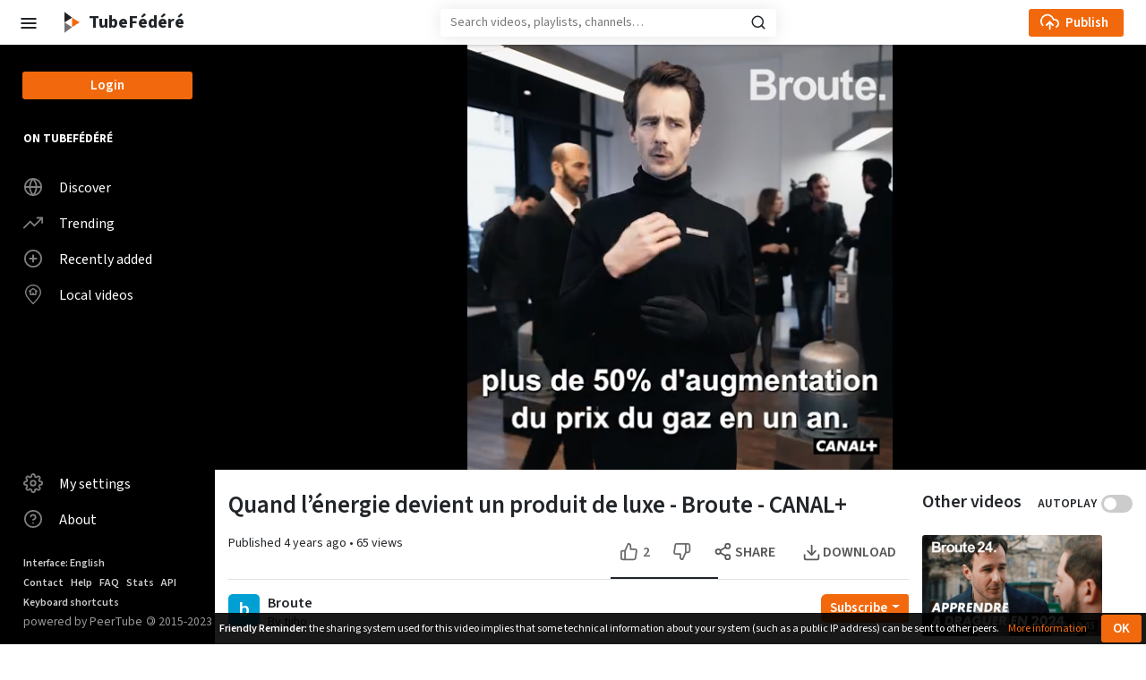

--- FILE ---
content_type: text/html; charset=utf-8
request_url: https://tube.fede.re/videos/watch/3c25197d-d1d3-4b00-a55e-44810c25bc99
body_size: 20712
content:
<!DOCTYPE html>
<html lang="en" dir="ltr" data-critters-container>
  <head>
    <meta charset="UTF-8">
    <meta name="viewport" content="width=device-width, initial-scale=1">

    <meta name="theme-color" content="#fff">
    <meta property="og:platform" content="PeerTube">
    <!-- Web Manifest file -->
    <link rel="manifest" href="/manifest.webmanifest?ae81355488fc3d697f5b01b0135702df1a76e71c">

    <link rel="icon" type="image/png" href="/client/assets/images/favicon.png?146f3ec6d9e41744ac2bc11d946dbe338c61ba38">
    <link rel="apple-touch-icon" href="/client/assets/images/icons/icon-144x144.png" sizes="144x144">
    <link rel="apple-touch-icon" href="/client/assets/images/icons/icon-192x192.png" sizes="192x192">

    <!-- logo background-image -->
    <style type="text/css">
      .icon-logo {
        background-image: url(/client/assets/images/logo.svg?7599dafa4f5e7a091577eb8946325b08811f2b1d);
      }
    </style>

    <!-- base url -->
    <base href="/client/en-US/">

    <!-- /!\ The following comment is used by the server to prerender some tags /!\ -->

    <title>Quand l’énergie devient un produit de luxe - Broute - CANAL+ - TubeFédéré</title>
    <meta name="description" content="Tous les épisodes de Broute sur CANAL+ : https://can.al/Broute_ BROUTE, c’est chaque jeudi sur les réseaux sociaux et chaque dimanche en clair dans Clique. ❤️ Instagram: https://bit.ly/2U7ERIY 💛Twit..." />
    <style class="custom-css-style">body
{
/*--mainColor: #000000;*/
}

a.external-login-block {
  background-color: blueviolet !important;
  color: white !important;
  border: none !important;
  font-weight: bold;
}</style>
    <meta property="og:type" content="video" /><meta property="og:site_name" content="TubeFédéré" /><meta property="og:title" content="Quand l’énergie devient un produit de luxe - Broute - CANAL+" /><meta property="og:image" content="https://tube.fede.re/lazy-static/previews/ffd574d7-9727-426d-8770-6c624c3b6518.jpg" /><meta property="og:url" content="https://tube.fede.re/w/8qLgi6BKa3g2vAV7kgrB9D" /><meta property="og:description" content="Tous les épisodes de Broute sur CANAL+ : https://can.al/Broute_ BROUTE, c’est chaque jeudi sur les réseaux sociaux et chaque dimanche en clair dans Clique. ❤️ Instagram: https://bit.ly/2U7ERIY 💛Twit..." /><meta property="og:video:url" content="https://tube.fede.re/videos/embed/3c25197d-d1d3-4b00-a55e-44810c25bc99" /><meta property="og:video:secure_url" content="https://tube.fede.re/videos/embed/3c25197d-d1d3-4b00-a55e-44810c25bc99" /><meta property="og:video:type" content="text/html" /><meta property="og:video:width" content="560" /><meta property="og:video:height" content="315" /><meta property="name" content="Quand l’énergie devient un produit de luxe - Broute - CANAL+" /><meta property="description" content="Tous les épisodes de Broute sur CANAL+ : https://can.al/Broute_ BROUTE, c’est chaque jeudi sur les réseaux sociaux et chaque dimanche en clair dans Clique. ❤️ Instagram: https://bit.ly/2U7ERIY 💛Twit..." /><meta property="image" content="https://tube.fede.re/lazy-static/previews/ffd574d7-9727-426d-8770-6c624c3b6518.jpg" /><meta property="twitter:card" content="summary_large_image" /><meta property="twitter:site" content="@Chocobozzz" /><meta property="twitter:title" content="Quand l’énergie devient un produit de luxe - Broute - CANAL+" /><meta property="twitter:description" content="Tous les épisodes de Broute sur CANAL+ : https://can.al/Broute_ BROUTE, c’est chaque jeudi sur les réseaux sociaux et chaque dimanche en clair dans Clique. ❤️ Instagram: https://bit.ly/2U7ERIY 💛Twit..." /><meta property="twitter:image" content="https://tube.fede.re/lazy-static/previews/ffd574d7-9727-426d-8770-6c624c3b6518.jpg" /><link rel="alternate" type="application/json+oembed" href="https://tube.fede.re/services/oembed?url=https%3A%2F%2Ftube.fede.re%2Fw%2F8qLgi6BKa3g2vAV7kgrB9D" title="Quand l’énergie devient un produit de luxe - Broute - CANAL+" /><script type="application/ld+json">{"@context":"http://schema.org","@type":"VideoObject","name":"Quand l’énergie devient un produit de luxe - Broute - CANAL+","description":"Tous les épisodes de Broute sur CANAL+ : https://can.al/Broute_ BROUTE, c’est chaque jeudi sur les réseaux sociaux et chaque dimanche en clair dans Clique. ❤️ Instagram: https://bit.ly/2U7ERIY 💛Twit...","image":"https://tube.fede.re/lazy-static/previews/ffd574d7-9727-426d-8770-6c624c3b6518.jpg","url":"https://tube.fede.re/w/8qLgi6BKa3g2vAV7kgrB9D","embedUrl":"https://tube.fede.re/videos/embed/3c25197d-d1d3-4b00-a55e-44810c25bc99","uploadDate":"2021-10-22T15:50:50.341Z","duration":"PT160S","thumbnailUrl":"https://tube.fede.re/lazy-static/previews/ffd574d7-9727-426d-8770-6c624c3b6518.jpg","contentUrl":"https://tube.fede.re/w/8qLgi6BKa3g2vAV7kgrB9D"}</script><link rel="canonical" href="https://tube.fede.re/w/8qLgi6BKa3g2vAV7kgrB9D" />
    <script type="application/javascript">window.PeerTubeServerConfig = "{\"client\":{\"videos\":{\"miniature\":{\"displayAuthorAvatar\":false,\"preferAuthorDisplayName\":true},\"resumableUpload\":{\"maxChunkSize\":0}},\"menu\":{\"login\":{\"redirectOnSingleExternalAuth\":false}}},\"defaults\":{\"publish\":{\"downloadEnabled\":true,\"commentsEnabled\":true,\"privacy\":1,\"licence\":1},\"p2p\":{\"webapp\":{\"enabled\":true},\"embed\":{\"enabled\":true}}},\"webadmin\":{\"configuration\":{\"edition\":{\"allowed\":true}}},\"instance\":{\"name\":\"TubeFédéré\",\"shortDescription\":\"\",\"isNSFW\":false,\"defaultNSFWPolicy\":\"blur\",\"defaultClientRoute\":\"/videos/local\",\"customizations\":{\"javascript\":\"\",\"css\":\"body\\n{\\n/*--mainColor: #000000;*/\\n}\\n\\na.external-login-block {\\n  background-color: blueviolet !important;\\n  color: white !important;\\n  border: none !important;\\n  font-weight: bold;\\n}\"}},\"search\":{\"remoteUri\":{\"users\":true,\"anonymous\":true},\"searchIndex\":{\"enabled\":false,\"url\":\"\",\"disableLocalSearch\":false,\"isDefaultSearch\":false}},\"plugin\":{\"registered\":[{\"npmName\":\"peertube-plugin-matomo\",\"name\":\"matomo\",\"version\":\"1.0.2\",\"description\":\"Matomo plugin that tracks page views on a PeerTube instance.\",\"clientScripts\":{\"dist/common-client-plugin.js\":{\"script\":\"dist/common-client-plugin.js\",\"scopes\":[\"common\"]},\"dist/embed-client-plugin.js\":{\"script\":\"dist/embed-client-plugin.js\",\"scopes\":[\"embed\"]}}},{\"npmName\":\"peertube-plugin-auth-openid-connect\",\"name\":\"auth-openid-connect\",\"version\":\"0.1.3\",\"description\":\"Add OpenID connect support to login form in PeerTube.\",\"clientScripts\":{}}],\"registeredExternalAuths\":[{\"npmName\":\"peertube-plugin-auth-openid-connect\",\"name\":\"auth-openid-connect\",\"version\":\"0.1.3\",\"authName\":\"openid-connect\",\"authDisplayName\":\"Login with ppsfleet\"}],\"registeredIdAndPassAuths\":[]},\"theme\":{\"registered\":[{\"npmName\":\"peertube-theme-dark\",\"name\":\"dark\",\"version\":\"2.6.1\",\"description\":\"PeerTube dark theme\",\"css\":[\"assets/style.css\"],\"clientScripts\":{}}],\"default\":\"default\"},\"email\":{\"enabled\":true},\"contactForm\":{\"enabled\":true},\"serverVersion\":\"6.0.4\",\"serverCommit\":\"\",\"transcoding\":{\"remoteRunners\":{\"enabled\":false},\"hls\":{\"enabled\":true},\"web_videos\":{\"enabled\":false},\"enabledResolutions\":[480,720,1080],\"profile\":\"default\",\"availableProfiles\":[\"default\"]},\"live\":{\"enabled\":true,\"allowReplay\":true,\"latencySetting\":{\"enabled\":true},\"maxDuration\":-1,\"maxInstanceLives\":5,\"maxUserLives\":1,\"transcoding\":{\"enabled\":true,\"remoteRunners\":{\"enabled\":false},\"enabledResolutions\":[480,720,1080],\"profile\":\"default\",\"availableProfiles\":[\"default\"]},\"rtmp\":{\"port\":1935}},\"videoStudio\":{\"enabled\":true,\"remoteRunners\":{\"enabled\":false}},\"videoFile\":{\"update\":{\"enabled\":false}},\"import\":{\"videos\":{\"http\":{\"enabled\":true},\"torrent\":{\"enabled\":true}},\"videoChannelSynchronization\":{\"enabled\":true}},\"autoBlacklist\":{\"videos\":{\"ofUsers\":{\"enabled\":false}}},\"avatar\":{\"file\":{\"size\":{\"max\":4194304},\"extensions\":[\".png\",\".jpeg\",\".jpg\",\".gif\",\".webp\"]}},\"banner\":{\"file\":{\"size\":{\"max\":4194304},\"extensions\":[\".png\",\".jpeg\",\".jpg\",\".gif\",\".webp\"]}},\"video\":{\"image\":{\"extensions\":[\".png\",\".jpg\",\".jpeg\",\".webp\"],\"size\":{\"max\":4194304}},\"file\":{\"extensions\":[\".webm\",\".ogv\",\".ogg\",\".mp4\",\".mkv\",\".mov\",\".qt\",\".mqv\",\".m4v\",\".flv\",\".f4v\",\".wmv\",\".avi\",\".3gp\",\".3gpp\",\".3g2\",\".3gpp2\",\".nut\",\".mts\",\".m2ts\",\".mpv\",\".m2v\",\".m1v\",\".mpg\",\".mpe\",\".mpeg\",\".vob\",\".mxf\",\".mp3\",\".wma\",\".wav\",\".flac\",\".aac\",\".m4a\",\".ac3\"]}},\"videoCaption\":{\"file\":{\"size\":{\"max\":20971520},\"extensions\":[\".vtt\",\".srt\"]}},\"user\":{\"videoQuota\":21474836480,\"videoQuotaDaily\":-1},\"videoChannels\":{\"maxPerUser\":20},\"trending\":{\"videos\":{\"intervalDays\":7,\"algorithms\":{\"enabled\":[\"best\",\"hot\",\"most-viewed\",\"most-liked\"],\"default\":\"most-viewed\"}}},\"tracker\":{\"enabled\":true},\"followings\":{\"instance\":{\"autoFollowIndex\":{\"indexUrl\":\"https://instances.joinpeertube.org\"}}},\"broadcastMessage\":{\"enabled\":false,\"message\":\"[en] TubeFédéré has been updated to version 5.0.1 on the 24th of January. If you notice anything not working properly please inform us using the [contact form](https://tube.fede.re/about/contact) or contact directly [@bksp@twoot.site](https://twoot.site/@bksp) on the Fediverse.\\n\\n[fr] TubeFédéré a été mis à jours en versiion 5.0.1 le 24 janvier. Si vous remarquez quelque chose qui ne fonctionnerait pas correctement merci de nous en informer via le [formulaire de contact](https://tube.fede.re/about/contact) ou en contactant directement [@bksp@twoot.site](https://twoot.site/@bksp) sur la Fediverse.\",\"level\":\"info\",\"dismissable\":true},\"homepage\":{\"enabled\":false}}"</script>

    <!-- /!\ Do not remove it /!\ -->
  <style>@layer primeng{}@charset "UTF-8";@font-face{font-family:Source Sans Pro;font-weight:200 900;font-style:normal;font-stretch:normal;font-display:swap;src:url(SourceSans3VF-Roman.ttf.1befb5b37992491d.woff2) format("woff2")}@font-face{font-family:Source Sans Pro;font-weight:200 900;font-style:italic;font-stretch:normal;font-display:swap;src:url(SourceSans3VF-Italic.ttf.eceb92dd95fc9d41.woff2) format("woff2")}:root{--bs-blue:#0d6efd;--bs-indigo:#6610f2;--bs-purple:#6f42c1;--bs-pink:#d63384;--bs-red:#FF0000;--bs-orange:#fd7e14;--bs-yellow:#ffc107;--bs-green:#39CC0B;--bs-teal:#20c997;--bs-cyan:#0dcaf0;--bs-black:#000;--bs-white:#fff;--bs-gray:#6c757d;--bs-gray-dark:#343a40;--bs-gray-100:#f8f9fa;--bs-gray-200:#e9ecef;--bs-gray-300:#dee2e6;--bs-gray-400:#ced4da;--bs-gray-500:#adb5bd;--bs-gray-600:#6c757d;--bs-gray-700:#495057;--bs-gray-800:#343a40;--bs-gray-900:#212529;--bs-primary:#0d6efd;--bs-secondary:#6c757d;--bs-success:#39CC0B;--bs-info:#0dcaf0;--bs-warning:#ffc107;--bs-danger:#FF0000;--bs-light:#f8f9fa;--bs-dark:#212529;--bs-primary-rgb:13, 110, 253;--bs-secondary-rgb:108, 117, 125;--bs-success-rgb:57, 204, 11;--bs-info-rgb:13, 202, 240;--bs-warning-rgb:255, 193, 7;--bs-danger-rgb:255, 0, 0;--bs-light-rgb:248, 249, 250;--bs-dark-rgb:33, 37, 41;--bs-primary-text-emphasis:#052c65;--bs-secondary-text-emphasis:#2b2f32;--bs-success-text-emphasis:#175204;--bs-info-text-emphasis:#055160;--bs-warning-text-emphasis:#664d03;--bs-danger-text-emphasis:#660000;--bs-light-text-emphasis:#495057;--bs-dark-text-emphasis:#495057;--bs-primary-bg-subtle:#cfe2ff;--bs-secondary-bg-subtle:#e2e3e5;--bs-success-bg-subtle:#d7f5ce;--bs-info-bg-subtle:#cff4fc;--bs-warning-bg-subtle:#fff3cd;--bs-danger-bg-subtle:#ffcccc;--bs-light-bg-subtle:#fcfcfd;--bs-dark-bg-subtle:#ced4da;--bs-primary-border-subtle:#9ec5fe;--bs-secondary-border-subtle:#c4c8cb;--bs-success-border-subtle:#b0eb9d;--bs-info-border-subtle:#9eeaf9;--bs-warning-border-subtle:#ffe69c;--bs-danger-border-subtle:#ff9999;--bs-light-border-subtle:#e9ecef;--bs-dark-border-subtle:#adb5bd;--bs-white-rgb:255, 255, 255;--bs-black-rgb:0, 0, 0;--bs-font-sans-serif:system-ui, -apple-system, "Segoe UI", Roboto, "Helvetica Neue", "Noto Sans", "Liberation Sans", Arial, sans-serif, "Apple Color Emoji", "Segoe UI Emoji", "Segoe UI Symbol", "Noto Color Emoji";--bs-font-monospace:SFMono-Regular, Menlo, Monaco, Consolas, "Liberation Mono", "Courier New", monospace;--bs-gradient:linear-gradient(180deg, rgba(255, 255, 255, .15), rgba(255, 255, 255, 0));--bs-body-font-family:var(--bs-font-sans-serif);--bs-body-font-size:1rem;--bs-body-font-weight:400;--bs-body-line-height:1.5;--bs-body-color:#212529;--bs-body-color-rgb:33, 37, 41;--bs-body-bg:#fff;--bs-body-bg-rgb:255, 255, 255;--bs-emphasis-color:#000;--bs-emphasis-color-rgb:0, 0, 0;--bs-secondary-color:rgba(33, 37, 41, .75);--bs-secondary-color-rgb:33, 37, 41;--bs-secondary-bg:#e9ecef;--bs-secondary-bg-rgb:233, 236, 239;--bs-tertiary-color:rgba(33, 37, 41, .5);--bs-tertiary-color-rgb:33, 37, 41;--bs-tertiary-bg:#f8f9fa;--bs-tertiary-bg-rgb:248, 249, 250;--bs-heading-color:inherit;--bs-link-color:#0d6efd;--bs-link-color-rgb:13, 110, 253;--bs-link-decoration:underline;--bs-link-hover-color:#0a58ca;--bs-link-hover-color-rgb:10, 88, 202;--bs-code-color:#d63384;--bs-highlight-color:#212529;--bs-highlight-bg:#fff3cd;--bs-border-width:1px;--bs-border-style:solid;--bs-border-color:#dee2e6;--bs-border-color-translucent:rgba(0, 0, 0, .175);--bs-border-radius:.375rem;--bs-border-radius-sm:.25rem;--bs-border-radius-lg:.5rem;--bs-border-radius-xl:1rem;--bs-border-radius-xxl:2rem;--bs-border-radius-2xl:var(--bs-border-radius-xxl);--bs-border-radius-pill:50rem;--bs-box-shadow:0 .5rem 1rem rgba(0, 0, 0, .15);--bs-box-shadow-sm:0 .125rem .25rem rgba(0, 0, 0, .075);--bs-box-shadow-lg:0 1rem 3rem rgba(0, 0, 0, .175);--bs-box-shadow-inset:inset 0 1px 2px rgba(0, 0, 0, .075);--bs-focus-ring-width:.25rem;--bs-focus-ring-opacity:.25;--bs-focus-ring-color:rgba(13, 110, 253, .25);--bs-form-valid-color:#39CC0B;--bs-form-valid-border-color:#39CC0B;--bs-form-invalid-color:#FF0000;--bs-form-invalid-border-color:#FF0000}*,*:before,*:after{box-sizing:border-box}@media (prefers-reduced-motion: no-preference){:root{scroll-behavior:smooth}}body{margin:0;font-family:var(--bs-body-font-family);font-size:var(--bs-body-font-size);font-weight:var(--bs-body-font-weight);line-height:var(--bs-body-line-height);color:var(--bs-body-color);text-align:var(--bs-body-text-align);background-color:var(--bs-body-bg);-webkit-text-size-adjust:100%;-webkit-tap-highlight-color:rgba(0,0,0,0)}hr{margin:1rem 0;color:inherit;border:0;border-top:var(--bs-border-width) solid;opacity:.25}h2,h1{margin-top:0;margin-bottom:.5rem;font-weight:500;line-height:1.2;color:var(--bs-heading-color)}h1{font-size:calc(1.375rem + 1.5vw)}@media (min-width: 1200px){h1{font-size:2.5rem}}h2{font-size:calc(1.325rem + .9vw)}@media (min-width: 1200px){h2{font-size:2rem}}p{margin-top:0;margin-bottom:1rem}ul{padding-left:2rem}ul{margin-top:0;margin-bottom:1rem}a{color:rgba(var(--bs-link-color-rgb),var(--bs-link-opacity, 1));text-decoration:underline}a:hover{--bs-link-color-rgb:var(--bs-link-hover-color-rgb)}:root{--bs-breakpoint-xs:0;--bs-breakpoint-sm:500px;--bs-breakpoint-md:800px;--bs-breakpoint-lg:900px;--bs-breakpoint-xl:1200px;--bs-breakpoint-xxl:1600px;--bs-breakpoint-fhd:1800px;--bs-breakpoint-qhd:2560px;--bs-breakpoint-uhd:3840px}.alert{--bs-alert-bg:transparent;--bs-alert-padding-x:1rem;--bs-alert-padding-y:1rem;--bs-alert-margin-bottom:1rem;--bs-alert-color:inherit;--bs-alert-border-color:transparent;--bs-alert-border:var(--bs-border-width) solid var(--bs-alert-border-color);--bs-alert-border-radius:var(--bs-border-radius);--bs-alert-link-color:inherit;position:relative;padding:var(--bs-alert-padding-y) var(--bs-alert-padding-x);margin-bottom:var(--bs-alert-margin-bottom);color:var(--bs-alert-color);background-color:var(--bs-alert-bg);border:var(--bs-alert-border);border-radius:var(--bs-alert-border-radius)}.alert-heading{color:inherit}.alert-light{--bs-alert-color:var(--bs-light-text-emphasis);--bs-alert-bg:var(--bs-light-bg-subtle);--bs-alert-border-color:var(--bs-light-border-subtle);--bs-alert-link-color:var(--bs-light-text-emphasis)}.mb-0{margin-bottom:0!important}.mb-3{margin-bottom:1rem!important}body{--bs-border-color-translucent:var(--inputBorderColor);--bs-body-color:var(--mainForegroundColor)}.alert p:last-child{margin-bottom:0}.link-orange{color:var(--mainForegroundColor);font-weight:600;border-bottom:.18em solid var(--mainColor);display:inline-block;line-height:1.1}.link-orange:hover{color:var(--mainForegroundColor);opacity:.8}body{--mainColor:hsl(24, 90%, 50%);--mainColorLighter:#f5873d;--mainColorLightest:#fce1cf;--mainColorVeryLight:#fff5eb;--mainHoverColor:#f47825;--mainBackgroundHoverColor:#e9ecef;--mainBackgroundColor:#fff;--mainForegroundColor:#212529;--greyForegroundColor:#585858;--greyBackgroundColor:#E5E5E5;--greySecondaryBackgroundColor:#EFEFEF;--menuBackgroundColor:#000;--menuForegroundColor:#fff;--submenuBackgroundColor:#F7F7F7;--channelBackgroundColor:#f6ede8;--inputForegroundColor:#212529;--inputBackgroundColor:#fff;--inputPlaceholderColor:#797676;--inputBorderColor:#C6C6C6;--textareaForegroundColor:#212529;--textareaBackgroundColor:#fff;--markdownTextareaBackgroundColor:#EFEFEF;--actionButtonColor:#585858;--supportButtonBackgroundColor:transparent;--supportButtonColor:var(--actionButtonColor);--supportButtonHeartColor:#e83e8c;--activatedActionButtonColor:#212529;--horizontalMarginContent:30px;--videosHorizontalMarginContent:6vw;--mainColWidth:calc(100vw - 240px);font-family:Source Sans Pro,sans-serif;font-weight:400;color:var(--mainForegroundColor);background-color:var(--mainBackgroundColor);font-size:1rem;overflow-y:scroll;text-align:start}noscript,#incompatible-browser{display:block;font-size:1.2rem;max-width:600px;margin:1rem auto}a{text-decoration:none}</style><link rel="stylesheet" href="styles.c02cb02965df5d9d.css" media="print" onload="this.media='all'"><noscript><link rel="stylesheet" href="styles.c02cb02965df5d9d.css"></noscript></head>

  <!-- 3. Display the application -->
  <body id="custom-css">

    <noscript class="alert alert-light">
      <h1 class="alert-heading">PeerTube</h1>
      <h2 class="mb-3">JavaScript required</h2>

      <p>It seems JavaScript is either blocked or disabled in your web browser. We totally get that. However, this page will not work without it.</p>
      <p>If you are concerned about the security and privacy (or lack thereof) of JavaScript web applications, you might want to review the source code of the instance you are trying to access, or look for security audits.</p>

      <hr>

      <h2 class="mb-3">Your options</h2>

      <ul>
        <li>Allow JavaScript in your browser</li>
        <li>Use one of the <a class="link-orange" href="https://framagit.org/framasoft/peertube/documentation/-/raw/master/docs/use/third-party-application.md" target="_blank">third-party applications</a> to browse this instance</li>
        <li>Review the source code on <a class="link-orange" href="https://github.com/Chocobozzz/PeerTube" target="_blank">GitHub</a> or <a class="link-orange" href="https://framagit.org/framasoft/peertube/PeerTube" target="_blank">Framasoft's GitLab</a>, and ask for modifications from the instance owner.
      </li></ul>
    </noscript>

    <div id="incompatible-browser" class="alert alert-light" role="alert" style="display: none">
      <h1 class="alert-heading">PeerTube</h1>
      <h2 class="mb-3">Incompatible browser</h2>

      <p>We are sorry but it seems that PeerTube is not compatible with your web browser.</p>

      <hr>
      <p>Please try with the latest version of <a class="link-orange" href="https://www.mozilla.org" target="_blank">Mozilla Firefox</a>.</p>
      <p class="mb-0">If you think this is a mistake, please <a class="link-orange" href="https://github.com/Chocobozzz/PeerTube/issues/new" target="_blank">report it</a>.</p>
    </div>

    <script type="text/javascript">
      function displayIncompatibleBrowser () {
        var elem = document.getElementById('incompatible-browser')
        if (elem.className.indexOf('browser-ok') === -1) {
          elem.style.display = 'block'
        }
      }

      window.onerror = function () {
        displayIncompatibleBrowser()
      }

      if (/MSIE|Trident/.test(window.navigator.userAgent) ) {
        displayIncompatibleBrowser()
      }
    </script>

    <my-app role="main">
    </my-app>

  <script src="runtime.b1753c53557bee47.js" type="module"></script><script src="polyfills.2d40747d03e73646.js" type="module"></script><script src="main.1eb70f11187a6c13.js" type="module"></script></body>
</html>


--- FILE ---
content_type: application/javascript; charset=UTF-8
request_url: https://tube.fede.re/client/en-US/runtime.b1753c53557bee47.js
body_size: 4260
content:
(()=>{"use strict";var e,v={},g={};function t(e){var f=g[e];if(void 0!==f)return f.exports;var a=g[e]={exports:{}};return v[e].call(a.exports,a,a.exports,t),a.exports}t.m=v,e=[],t.O=(f,a,d,b)=>{if(!a){var r=1/0;for(c=0;c<e.length;c++){for(var[a,d,b]=e[c],u=!0,n=0;n<a.length;n++)(!1&b||r>=b)&&Object.keys(t.O).every(p=>t.O[p](a[n]))?a.splice(n--,1):(u=!1,b<r&&(r=b));if(u){e.splice(c--,1);var i=d();void 0!==i&&(f=i)}}return f}b=b||0;for(var c=e.length;c>0&&e[c-1][2]>b;c--)e[c]=e[c-1];e[c]=[a,d,b]},t.n=e=>{var f=e&&e.__esModule?()=>e.default:()=>e;return t.d(f,{a:f}),f},(()=>{var f,e=Object.getPrototypeOf?a=>Object.getPrototypeOf(a):a=>a.__proto__;t.t=function(a,d){if(1&d&&(a=this(a)),8&d||"object"==typeof a&&a&&(4&d&&a.__esModule||16&d&&"function"==typeof a.then))return a;var b=Object.create(null);t.r(b);var c={};f=f||[null,e({}),e([]),e(e)];for(var r=2&d&&a;"object"==typeof r&&!~f.indexOf(r);r=e(r))Object.getOwnPropertyNames(r).forEach(u=>c[u]=()=>a[u]);return c.default=()=>a,t.d(b,c),b}})(),t.d=(e,f)=>{for(var a in f)t.o(f,a)&&!t.o(e,a)&&Object.defineProperty(e,a,{enumerable:!0,get:f[a]})},t.f={},t.e=e=>Promise.all(Object.keys(t.f).reduce((f,a)=>(t.f[a](e,f),f),[])),t.u=e=>(8592===e?"common":e)+"."+{47:"d2e2f60a6e7de432",145:"e7d2e06e78dfb276",350:"9cb5dbfee96db88a",376:"a3cc3741ff795fea",762:"f2342a9058d2b1d6",825:"9ff8f01811231e91",917:"928197073198b4c7",988:"63af57bc2d5ba210",1262:"3529b1be1194018e",1401:"f214113008c248ec",1506:"503869c00915480b",1529:"0baad6f41901b59a",1828:"081e11021aab8c1c",1883:"e350c178196830f3",2041:"e126e68018b20280",2335:"45709da2e5aac9a9",2584:"948d2187d67469b8",3206:"32615ea45fd3425b",3418:"ee23d9d0f83c8d2b",3460:"58046e5faf314024",3575:"b677e5105707086e",3798:"2324bf0683f231ce",4023:"5fcaf39dcc7ed95d",4155:"6787578e759c89cd",4298:"13ee38bcfeb063cc",4535:"8906a945f52b82f8",4681:"0fcdfe69007bd5fc",5090:"b8fcb3df17dbb6bf",5283:"84dca937fe9bf5b2",5286:"af5c96d94c6e09ae",5462:"860dba7af7e3228c",5552:"d95931663ebb4096",5756:"5ba4023b2e4d1ac8",5761:"6360715a0373586d",5925:"0defe156d1c826db",6388:"a0ca38ec7c864c16",7222:"8ac037829048ea47",7287:"6b5e590b27706da3",7353:"7996d8fc66e4884e",7472:"c268c9a6dcba3acf",7754:"29a43bb3c0159142",7786:"c2ca97eedf836cff",8032:"a23077f55449b931",8276:"7c2adde1c07ca25a",8300:"87acaedb0ef13bdd",8318:"2738c2c7785ca8b4",8350:"8f75ee7308593964",8592:"d5da16fa719b18fd",8614:"297e7df3342898f6",8631:"d70e61b94b23a473",8872:"84b48b83a539adbd",9074:"8bdd983a4ba526f4",9433:"d8fb4cb07841d289",9754:"8caa5e6aa777efcf",9904:"e371fc5854522057"}[e]+".js",t.miniCssF=e=>{},t.o=(e,f)=>Object.prototype.hasOwnProperty.call(e,f),(()=>{var e={},f="PeerTube:";t.l=(a,d,b,c)=>{if(e[a])e[a].push(d);else{var r,u;if(void 0!==b)for(var n=document.getElementsByTagName("script"),i=0;i<n.length;i++){var o=n[i];if(o.getAttribute("src")==a||o.getAttribute("data-webpack")==f+b){r=o;break}}r||(u=!0,(r=document.createElement("script")).type="module",r.charset="utf-8",r.timeout=120,t.nc&&r.setAttribute("nonce",t.nc),r.setAttribute("data-webpack",f+b),r.src=t.tu(a)),e[a]=[d];var l=(_,p)=>{r.onerror=r.onload=null,clearTimeout(s);var m=e[a];if(delete e[a],r.parentNode&&r.parentNode.removeChild(r),m&&m.forEach(y=>y(p)),_)return _(p)},s=setTimeout(l.bind(null,void 0,{type:"timeout",target:r}),12e4);r.onerror=l.bind(null,r.onerror),r.onload=l.bind(null,r.onload),u&&document.head.appendChild(r)}}})(),t.r=e=>{typeof Symbol<"u"&&Symbol.toStringTag&&Object.defineProperty(e,Symbol.toStringTag,{value:"Module"}),Object.defineProperty(e,"__esModule",{value:!0})},(()=>{var e;t.tt=()=>(void 0===e&&(e={createScriptURL:f=>f},typeof trustedTypes<"u"&&trustedTypes.createPolicy&&(e=trustedTypes.createPolicy("angular#bundler",e))),e)})(),t.tu=e=>t.tt().createScriptURL(e),t.p="",(()=>{var e={3666:0};t.f.j=(d,b)=>{var c=t.o(e,d)?e[d]:void 0;if(0!==c)if(c)b.push(c[2]);else if(3666!=d){var r=new Promise((o,l)=>c=e[d]=[o,l]);b.push(c[2]=r);var u=t.p+t.u(d),n=new Error;t.l(u,o=>{if(t.o(e,d)&&(0!==(c=e[d])&&(e[d]=void 0),c)){var l=o&&("load"===o.type?"missing":o.type),s=o&&o.target&&o.target.src;n.message="Loading chunk "+d+" failed.\n("+l+": "+s+")",n.name="ChunkLoadError",n.type=l,n.request=s,c[1](n)}},"chunk-"+d,d)}else e[d]=0},t.O.j=d=>0===e[d];var f=(d,b)=>{var n,i,[c,r,u]=b,o=0;if(c.some(s=>0!==e[s])){for(n in r)t.o(r,n)&&(t.m[n]=r[n]);if(u)var l=u(t)}for(d&&d(b);o<c.length;o++)t.o(e,i=c[o])&&e[i]&&e[i][0](),e[i]=0;return t.O(l)},a=self.webpackChunkPeerTube=self.webpackChunkPeerTube||[];a.forEach(f.bind(null,0)),a.push=f.bind(null,a.push.bind(a))})()})();

--- FILE ---
content_type: application/javascript; charset=UTF-8
request_url: https://tube.fede.re/client/en-US/1506.503869c00915480b.js
body_size: 108163
content:
(self.webpackChunkPeerTube=self.webpackChunkPeerTube||[]).push([[1506],{72553:(g,_,i)=>{"use strict";function u(d){return Array.prototype.slice.call(arguments,1).forEach(function(v){v&&Object.keys(v).forEach(function(E){d[E]=v[E]})}),d}function o(d){return Object.prototype.toString.call(d)}function e(d){return"[object Function]"===o(d)}function s(d){return d.replace(/[.?*+^$[\]\\(){}|-]/g,"\\$&")}var l={fuzzyLink:!0,fuzzyEmail:!0,fuzzyIP:!1},f={"http:":{validate:function(d,h,v){var E=d.slice(h);return v.re.http||(v.re.http=new RegExp("^\\/\\/"+v.re.src_auth+v.re.src_host_port_strict+v.re.src_path,"i")),v.re.http.test(E)?E.match(v.re.http)[0].length:0}},"https:":"http:","ftp:":"http:","//":{validate:function(d,h,v){var E=d.slice(h);return v.re.no_http||(v.re.no_http=new RegExp("^"+v.re.src_auth+"(?:localhost|(?:(?:"+v.re.src_domain+")\\.)+"+v.re.src_domain_root+")"+v.re.src_port+v.re.src_host_terminator+v.re.src_path,"i")),v.re.no_http.test(E)?h>=3&&":"===d[h-3]||h>=3&&"/"===d[h-3]?0:E.match(v.re.no_http)[0].length:0}},"mailto:":{validate:function(d,h,v){var E=d.slice(h);return v.re.mailto||(v.re.mailto=new RegExp("^"+v.re.src_email_name+"@"+v.re.src_host_strict,"i")),v.re.mailto.test(E)?E.match(v.re.mailto)[0].length:0}}},p="a[cdefgilmnoqrstuwxz]|b[abdefghijmnorstvwyz]|c[acdfghiklmnoruvwxyz]|d[ejkmoz]|e[cegrstu]|f[ijkmor]|g[abdefghilmnpqrstuwy]|h[kmnrtu]|i[delmnoqrst]|j[emop]|k[eghimnprwyz]|l[abcikrstuvy]|m[acdeghklmnopqrstuvwxyz]|n[acefgilopruz]|om|p[aefghklmnrstwy]|qa|r[eosuw]|s[abcdeghijklmnortuvxyz]|t[cdfghjklmnortvwz]|u[agksyz]|v[aceginu]|w[fs]|y[et]|z[amw]",a="biz|com|edu|gov|net|org|pro|web|xxx|aero|asia|coop|info|museum|name|shop|\u0440\u0444".split("|");function y(d){var h=d.re=i(55728)(d.__opts__),v=d.__tlds__.slice();function E(S){return S.replace("%TLDS%",h.src_tlds)}d.onCompile(),d.__tlds_replaced__||v.push(p),v.push(h.src_xn),h.src_tlds=v.join("|"),h.email_fuzzy=RegExp(E(h.tpl_email_fuzzy),"i"),h.link_fuzzy=RegExp(E(h.tpl_link_fuzzy),"i"),h.link_no_ip_fuzzy=RegExp(E(h.tpl_link_no_ip_fuzzy),"i"),h.host_fuzzy_test=RegExp(E(h.tpl_host_fuzzy_test),"i");var T=[];function F(S,R){throw new Error('(LinkifyIt) Invalid schema "'+S+'": '+R)}d.__compiled__={},Object.keys(d.__schemas__).forEach(function(S){var R=d.__schemas__[S];if(null!==R){var I={validate:null,link:null};if(d.__compiled__[S]=I,function r(d){return"[object Object]"===o(d)}(R))return function n(d){return"[object RegExp]"===o(d)}(R.validate)?I.validate=function m(d){return function(h,v){var E=h.slice(v);return d.test(E)?E.match(d)[0].length:0}}(R.validate):e(R.validate)?I.validate=R.validate:F(S,R),void(e(R.normalize)?I.normalize=R.normalize:R.normalize?F(S,R):I.normalize=function(d,h){h.normalize(d)});if(function t(d){return"[object String]"===o(d)}(R))return void T.push(S);F(S,R)}}),T.forEach(function(S){d.__compiled__[d.__schemas__[S]]&&(d.__compiled__[S].validate=d.__compiled__[d.__schemas__[S]].validate,d.__compiled__[S].normalize=d.__compiled__[d.__schemas__[S]].normalize)}),d.__compiled__[""]={validate:null,normalize:function(d,h){h.normalize(d)}};var z=Object.keys(d.__compiled__).filter(function(S){return S.length>0&&d.__compiled__[S]}).map(s).join("|");d.re.schema_test=RegExp("(^|(?!_)(?:[><\uff5c]|"+h.src_ZPCc+"))("+z+")","i"),d.re.schema_search=RegExp("(^|(?!_)(?:[><\uff5c]|"+h.src_ZPCc+"))("+z+")","ig"),d.re.schema_at_start=RegExp("^"+d.re.schema_search.source,"i"),d.re.pretest=RegExp("("+d.re.schema_test.source+")|("+d.re.host_fuzzy_test.source+")|@","i"),function x(d){d.__index__=-1,d.__text_cache__=""}(d)}function D(d,h){var v=d.__index__,E=d.__last_index__,T=d.__text_cache__.slice(v,E);this.schema=d.__schema__.toLowerCase(),this.index=v+h,this.lastIndex=E+h,this.raw=T,this.text=T,this.url=T}function k(d,h){var v=new D(d,h);return d.__compiled__[v.schema].normalize(v,d),v}function b(d,h){if(!(this instanceof b))return new b(d,h);h||function c(d){return Object.keys(d||{}).reduce(function(h,v){return h||l.hasOwnProperty(v)},!1)}(d)&&(h=d,d={}),this.__opts__=u({},l,h),this.__index__=-1,this.__last_index__=-1,this.__schema__="",this.__text_cache__="",this.__schemas__=u({},f,d),this.__compiled__={},this.__tlds__=a,this.__tlds_replaced__=!1,this.re={},y(this)}b.prototype.add=function(h,v){return this.__schemas__[h]=v,y(this),this},b.prototype.set=function(h){return this.__opts__=u(this.__opts__,h),this},b.prototype.test=function(h){if(this.__text_cache__=h,this.__index__=-1,!h.length)return!1;var v,E,T,F,z,S,R,I;if(this.re.schema_test.test(h))for((R=this.re.schema_search).lastIndex=0;null!==(v=R.exec(h));)if(F=this.testSchemaAt(h,v[2],R.lastIndex)){this.__schema__=v[2],this.__index__=v.index+v[1].length,this.__last_index__=v.index+v[0].length+F;break}return this.__opts__.fuzzyLink&&this.__compiled__["http:"]&&(I=h.search(this.re.host_fuzzy_test))>=0&&(this.__index__<0||I<this.__index__)&&null!==(E=h.match(this.__opts__.fuzzyIP?this.re.link_fuzzy:this.re.link_no_ip_fuzzy))&&(z=E.index+E[1].length,(this.__index__<0||z<this.__index__)&&(this.__schema__="",this.__index__=z,this.__last_index__=E.index+E[0].length)),this.__opts__.fuzzyEmail&&this.__compiled__["mailto:"]&&h.indexOf("@")>=0&&null!==(T=h.match(this.re.email_fuzzy))&&(z=T.index+T[1].length,S=T.index+T[0].length,(this.__index__<0||z<this.__index__||z===this.__index__&&S>this.__last_index__)&&(this.__schema__="mailto:",this.__index__=z,this.__last_index__=S)),this.__index__>=0},b.prototype.pretest=function(h){return this.re.pretest.test(h)},b.prototype.testSchemaAt=function(h,v,E){return this.__compiled__[v.toLowerCase()]?this.__compiled__[v.toLowerCase()].validate(h,E,this):0},b.prototype.match=function(h){var v=0,E=[];this.__index__>=0&&this.__text_cache__===h&&(E.push(k(this,v)),v=this.__last_index__);for(var T=v?h.slice(v):h;this.test(T);)E.push(k(this,v)),T=T.slice(this.__last_index__),v+=this.__last_index__;return E.length?E:null},b.prototype.matchAtStart=function(h){if(this.__text_cache__=h,this.__index__=-1,!h.length)return null;var v=this.re.schema_at_start.exec(h);if(!v)return null;var E=this.testSchemaAt(h,v[2],v[0].length);return E?(this.__schema__=v[2],this.__index__=v.index+v[1].length,this.__last_index__=v.index+v[0].length+E,k(this,0)):null},b.prototype.tlds=function(h,v){return h=Array.isArray(h)?h:[h],v?(this.__tlds__=this.__tlds__.concat(h).sort().filter(function(E,T,F){return E!==F[T-1]}).reverse(),y(this),this):(this.__tlds__=h.slice(),this.__tlds_replaced__=!0,y(this),this)},b.prototype.normalize=function(h){h.schema||(h.url="http://"+h.url),"mailto:"===h.schema&&!/^mailto:/i.test(h.url)&&(h.url="mailto:"+h.url)},b.prototype.onCompile=function(){},g.exports=b},55728:(g,_,i)=>{"use strict";g.exports=function(u){var o={};u=u||{},o.src_Any=i(39215).source,o.src_Cc=i(73921).source,o.src_Z=i(32355).source,o.src_P=i(36156).source,o.src_ZPCc=[o.src_Z,o.src_P,o.src_Cc].join("|"),o.src_ZCc=[o.src_Z,o.src_Cc].join("|");return o.src_pseudo_letter="(?:(?![><\uff5c]|"+o.src_ZPCc+")"+o.src_Any+")",o.src_ip4="(?:(25[0-5]|2[0-4][0-9]|[01]?[0-9][0-9]?)\\.){3}(25[0-5]|2[0-4][0-9]|[01]?[0-9][0-9]?)",o.src_auth="(?:(?:(?!"+o.src_ZCc+"|[@/\\[\\]()]).)+@)?",o.src_port="(?::(?:6(?:[0-4]\\d{3}|5(?:[0-4]\\d{2}|5(?:[0-2]\\d|3[0-5])))|[1-5]?\\d{1,4}))?",o.src_host_terminator="(?=$|[><\uff5c]|"+o.src_ZPCc+")(?!"+(u["---"]?"-(?!--)|":"-|")+"_|:\\d|\\.-|\\.(?!$|"+o.src_ZPCc+"))",o.src_path="(?:[/?#](?:(?!"+o.src_ZCc+"|[><\uff5c]|[()[\\]{}.,\"'?!\\-;]).|\\[(?:(?!"+o.src_ZCc+"|\\]).)*\\]|\\((?:(?!"+o.src_ZCc+"|[)]).)*\\)|\\{(?:(?!"+o.src_ZCc+'|[}]).)*\\}|\\"(?:(?!'+o.src_ZCc+'|["]).)+\\"|\\\'(?:(?!'+o.src_ZCc+"|[']).)+\\'|\\'(?="+o.src_pseudo_letter+"|[-])|\\.{2,}[a-zA-Z0-9%/&]|\\.(?!"+o.src_ZCc+"|[.]|$)|"+(u["---"]?"\\-(?!--(?:[^-]|$))(?:-*)|":"\\-+|")+",(?!"+o.src_ZCc+"|$)|;(?!"+o.src_ZCc+"|$)|\\!+(?!"+o.src_ZCc+"|[!]|$)|\\?(?!"+o.src_ZCc+"|[?]|$))+|\\/)?",o.src_email_name='[\\-;:&=\\+\\$,\\.a-zA-Z0-9_][\\-;:&=\\+\\$,\\"\\.a-zA-Z0-9_]*',o.src_xn="xn--[a-z0-9\\-]{1,59}",o.src_domain_root="(?:"+o.src_xn+"|"+o.src_pseudo_letter+"{1,63})",o.src_domain="(?:"+o.src_xn+"|(?:"+o.src_pseudo_letter+")|(?:"+o.src_pseudo_letter+"(?:-|"+o.src_pseudo_letter+"){0,61}"+o.src_pseudo_letter+"))",o.src_host="(?:(?:(?:(?:"+o.src_domain+")\\.)*"+o.src_domain+"))",o.tpl_host_fuzzy="(?:"+o.src_ip4+"|(?:(?:(?:"+o.src_domain+")\\.)+(?:%TLDS%)))",o.tpl_host_no_ip_fuzzy="(?:(?:(?:"+o.src_domain+")\\.)+(?:%TLDS%))",o.src_host_strict=o.src_host+o.src_host_terminator,o.tpl_host_fuzzy_strict=o.tpl_host_fuzzy+o.src_host_terminator,o.src_host_port_strict=o.src_host+o.src_port+o.src_host_terminator,o.tpl_host_port_fuzzy_strict=o.tpl_host_fuzzy+o.src_port+o.src_host_terminator,o.tpl_host_port_no_ip_fuzzy_strict=o.tpl_host_no_ip_fuzzy+o.src_port+o.src_host_terminator,o.tpl_host_fuzzy_test="localhost|www\\.|\\.\\d{1,3}\\.|(?:\\.(?:%TLDS%)(?:"+o.src_ZPCc+"|>|$))",o.tpl_email_fuzzy='(^|[><\uff5c]|"|\\(|'+o.src_ZCc+")("+o.src_email_name+"@"+o.tpl_host_fuzzy_strict+")",o.tpl_link_fuzzy="(^|(?![.:/\\-_@])(?:[$+<=>^`|\uff5c]|"+o.src_ZPCc+"))((?![$+<=>^`|\uff5c])"+o.tpl_host_port_fuzzy_strict+o.src_path+")",o.tpl_link_no_ip_fuzzy="(^|(?![.:/\\-_@])(?:[$+<=>^`|\uff5c]|"+o.src_ZPCc+"))((?![$+<=>^`|\uff5c])"+o.tpl_host_port_no_ip_fuzzy_strict+o.src_path+")",o}},51506:(g,_,i)=>{"use strict";g.exports=i(41088)},53821:(g,_,i)=>{"use strict";g.exports=i(95485)},52711:g=>{"use strict";g.exports=["address","article","aside","base","basefont","blockquote","body","caption","center","col","colgroup","dd","details","dialog","dir","div","dl","dt","fieldset","figcaption","figure","footer","form","frame","frameset","h1","h2","h3","h4","h5","h6","head","header","hr","html","iframe","legend","li","link","main","menu","menuitem","nav","noframes","ol","optgroup","option","p","param","section","source","summary","table","tbody","td","tfoot","th","thead","title","tr","track","ul"]},11503:g=>{"use strict";var n="<[A-Za-z][A-Za-z0-9\\-]*(?:\\s+[a-zA-Z_:][a-zA-Z0-9:._-]*(?:\\s*=\\s*(?:[^\"'=<>`\\x00-\\x20]+|'[^']*'|\"[^\"]*\"))?)*\\s*\\/?>",e="<\\/[A-Za-z][A-Za-z0-9\\-]*\\s*>",p=new RegExp("^(?:"+n+"|"+e+"|\x3c!----\x3e|\x3c!--(?:-?[^>-])(?:-?[^-])*--\x3e|<[?][\\s\\S]*?[?]>|<![A-Z]+\\s+[^>]*>|<!\\[CDATA\\[[\\s\\S]*?\\]\\]>)"),a=new RegExp("^(?:"+n+"|"+e+")");g.exports.n=p,g.exports.q=a},27268:(g,_,i)=>{"use strict";var t=Object.prototype.hasOwnProperty;function r(w,A){return t.call(w,A)}function s(w){return!(w>=55296&&w<=57343||w>=64976&&w<=65007||65535==(65535&w)||65534==(65535&w)||w>=0&&w<=8||11===w||w>=14&&w<=31||w>=127&&w<=159||w>1114111)}function l(w){return w>65535?(w-=65536,String.fromCharCode(55296+(w>>10),56320+(1023&w))):String.fromCharCode(w)}var c=/\\([!"#$%&'()*+,\-.\/:;<=>?@[\\\]^_`{|}~])/g,p=new RegExp(c.source+"|"+/&([a-z#][a-z0-9]{1,31});/gi.source,"gi"),a=/^#((?:x[a-f0-9]{1,8}|[0-9]{1,8}))$/i,x=i(53821),D=/[&<>"]/,k=/[&<>"]/g,b={"&":"&amp;","<":"&lt;",">":"&gt;",'"':"&quot;"};function d(w){return b[w]}var v=/[.?*+^$[\]\\(){}|-]/g,z=i(36156);_.lib={},_.lib.mdurl=i(83893),_.lib.ucmicro=i(18930),_.assign=function n(w){return Array.prototype.slice.call(arguments,1).forEach(function(L){if(L){if("object"!=typeof L)throw new TypeError(L+"must be object");Object.keys(L).forEach(function(P){w[P]=L[P]})}}),w},_.isString=function o(w){return"[object String]"===function u(w){return Object.prototype.toString.call(w)}(w)},_.has=r,_.unescapeMd=function C(w){return w.indexOf("\\")<0?w:w.replace(c,"$1")},_.unescapeAll=function y(w){return w.indexOf("\\")<0&&w.indexOf("&")<0?w:w.replace(p,function(A,L,P){return L||function m(w,A){var L;return r(x,A)?x[A]:35===A.charCodeAt(0)&&a.test(A)&&s(L="x"===A[1].toLowerCase()?parseInt(A.slice(2),16):parseInt(A.slice(1),10))?l(L):w}(A,P)})},_.isValidEntityCode=s,_.fromCodePoint=l,_.escapeHtml=function h(w){return D.test(w)?w.replace(k,d):w},_.arrayReplaceAt=function e(w,A,L){return[].concat(w.slice(0,A),L,w.slice(A+1))},_.isSpace=function T(w){switch(w){case 9:case 32:return!0}return!1},_.isWhiteSpace=function F(w){if(w>=8192&&w<=8202)return!0;switch(w){case 9:case 10:case 11:case 12:case 13:case 32:case 160:case 5760:case 8239:case 8287:case 12288:return!0}return!1},_.isMdAsciiPunct=function R(w){switch(w){case 33:case 34:case 35:case 36:case 37:case 38:case 39:case 40:case 41:case 42:case 43:case 44:case 45:case 46:case 47:case 58:case 59:case 60:case 61:case 62:case 63:case 64:case 91:case 92:case 93:case 94:case 95:case 96:case 123:case 124:case 125:case 126:return!0;default:return!1}},_.isPunctChar=function S(w){return z.test(w)},_.escapeRE=function E(w){return w.replace(v,"\\$&")},_.normalizeReference=function I(w){return w=w.trim().replace(/\s+/g," "),"\u1e7e"==="\u1e9e".toLowerCase()&&(w=w.replace(/\u1e9e/g,"\xdf")),w.toLowerCase().toUpperCase()}},35870:(g,_,i)=>{"use strict";_.parseLinkLabel=i(82833),_.parseLinkDestination=i(27868),_.parseLinkTitle=i(67800)},27868:(g,_,i)=>{"use strict";var u=i(27268).unescapeAll;g.exports=function(t,r,n){var e,s,l=r,c={ok:!1,pos:0,lines:0,str:""};if(60===t.charCodeAt(l)){for(l++;l<n;){if(10===(e=t.charCodeAt(l))||60===e)return c;if(62===e)return c.pos=l+1,c.str=u(t.slice(r+1,l)),c.ok=!0,c;92===e&&l+1<n?l+=2:l++}return c}for(s=0;l<n&&!(32===(e=t.charCodeAt(l))||e<32||127===e);)if(92===e&&l+1<n){if(32===t.charCodeAt(l+1))break;l+=2}else{if(40===e&&++s>32)return c;if(41===e){if(0===s)break;s--}l++}return r===l||0!==s||(c.str=u(t.slice(r,l)),c.pos=l,c.ok=!0),c}},82833:g=>{"use strict";g.exports=function(i,u,o){var t,r,n,e,s=-1,l=i.posMax,c=i.pos;for(i.pos=u+1,t=1;i.pos<l;){if(93===(n=i.src.charCodeAt(i.pos))&&0==--t){r=!0;break}if(e=i.pos,i.md.inline.skipToken(i),91===n)if(e===i.pos-1)t++;else if(o)return i.pos=c,-1}return r&&(s=i.pos),i.pos=c,s}},67800:(g,_,i)=>{"use strict";var u=i(27268).unescapeAll;g.exports=function(t,r,n){var e,s,l=0,c=r,f={ok:!1,pos:0,lines:0,str:""};if(c>=n||34!==(s=t.charCodeAt(c))&&39!==s&&40!==s)return f;for(c++,40===s&&(s=41);c<n;){if((e=t.charCodeAt(c))===s)return f.pos=c+1,f.lines=l,f.str=u(t.slice(r+1,c)),f.ok=!0,f;if(40===e&&41===s)return f;10===e?l++:92===e&&c+1<n&&(c++,10===t.charCodeAt(c)&&l++),c++}return f}},41088:(g,_,i)=>{"use strict";var u=i(27268),o=i(35870),t=i(96152),r=i(75425),n=i(55882),e=i(34081),s=i(72553),l=i(83893),c=i(79399),f={default:i(33103),zero:i(4550),commonmark:i(46135)},p=/^(vbscript|javascript|file|data):/,a=/^data:image\/(gif|png|jpeg|webp);/;function x(k){var b=k.trim().toLowerCase();return!p.test(b)||!!a.test(b)}var m=["http:","https:","mailto:"];function C(k){var b=l.parse(k,!0);if(b.hostname&&(!b.protocol||m.indexOf(b.protocol)>=0))try{b.hostname=c.toASCII(b.hostname)}catch{}return l.encode(l.format(b))}function y(k){var b=l.parse(k,!0);if(b.hostname&&(!b.protocol||m.indexOf(b.protocol)>=0))try{b.hostname=c.toUnicode(b.hostname)}catch{}return l.decode(l.format(b),l.decode.defaultChars+"%")}function D(k,b){if(!(this instanceof D))return new D(k,b);b||u.isString(k)||(b=k||{},k="default"),this.inline=new e,this.block=new n,this.core=new r,this.renderer=new t,this.linkify=new s,this.validateLink=x,this.normalizeLink=C,this.normalizeLinkText=y,this.utils=u,this.helpers=u.assign({},o),this.options={},this.configure(k),b&&this.set(b)}D.prototype.set=function(k){return u.assign(this.options,k),this},D.prototype.configure=function(k){var d,b=this;if(u.isString(k)&&!(k=f[d=k]))throw new Error('Wrong `markdown-it` preset "'+d+'", check name');if(!k)throw new Error("Wrong `markdown-it` preset, can't be empty");return k.options&&b.set(k.options),k.components&&Object.keys(k.components).forEach(function(h){k.components[h].rules&&b[h].ruler.enableOnly(k.components[h].rules),k.components[h].rules2&&b[h].ruler2.enableOnly(k.components[h].rules2)}),this},D.prototype.enable=function(k,b){var d=[];Array.isArray(k)||(k=[k]),["core","block","inline"].forEach(function(v){d=d.concat(this[v].ruler.enable(k,!0))},this),d=d.concat(this.inline.ruler2.enable(k,!0));var h=k.filter(function(v){return d.indexOf(v)<0});if(h.length&&!b)throw new Error("MarkdownIt. Failed to enable unknown rule(s): "+h);return this},D.prototype.disable=function(k,b){var d=[];Array.isArray(k)||(k=[k]),["core","block","inline"].forEach(function(v){d=d.concat(this[v].ruler.disable(k,!0))},this),d=d.concat(this.inline.ruler2.disable(k,!0));var h=k.filter(function(v){return d.indexOf(v)<0});if(h.length&&!b)throw new Error("MarkdownIt. Failed to disable unknown rule(s): "+h);return this},D.prototype.use=function(k){var b=[this].concat(Array.prototype.slice.call(arguments,1));return k.apply(k,b),this},D.prototype.parse=function(k,b){if("string"!=typeof k)throw new Error("Input data should be a String");var d=new this.core.State(k,this,b);return this.core.process(d),d.tokens},D.prototype.render=function(k,b){return this.renderer.render(this.parse(k,b=b||{}),this.options,b)},D.prototype.parseInline=function(k,b){var d=new this.core.State(k,this,b);return d.inlineMode=!0,this.core.process(d),d.tokens},D.prototype.renderInline=function(k,b){return this.renderer.render(this.parseInline(k,b=b||{}),this.options,b)},g.exports=D},55882:(g,_,i)=>{"use strict";var u=i(88196),o=[["table",i(58140),["paragraph","reference"]],["code",i(9053)],["fence",i(23385),["paragraph","reference","blockquote","list"]],["blockquote",i(11236),["paragraph","reference","blockquote","list"]],["hr",i(56620),["paragraph","reference","blockquote","list"]],["list",i(68871),["paragraph","reference","blockquote"]],["reference",i(28362)],["html_block",i(57434),["paragraph","reference","blockquote"]],["heading",i(44818),["paragraph","reference","blockquote"]],["lheading",i(40735)],["paragraph",i(63931)]];function t(){this.ruler=new u;for(var r=0;r<o.length;r++)this.ruler.push(o[r][0],o[r][1],{alt:(o[r][2]||[]).slice()})}t.prototype.tokenize=function(r,n,e){for(var s,l,c,f=this.ruler.getRules(""),p=f.length,a=n,x=!1,m=r.md.options.maxNesting;a<e&&(r.line=a=r.skipEmptyLines(a),!(a>=e||r.sCount[a]<r.blkIndent));){if(r.level>=m){r.line=e;break}for(c=r.line,l=0;l<p;l++)if(s=f[l](r,a,e,!1)){if(c>=r.line)throw new Error("block rule didn't increment state.line");break}if(!s)throw new Error("none of the block rules matched");r.tight=!x,r.isEmpty(r.line-1)&&(x=!0),(a=r.line)<e&&r.isEmpty(a)&&(x=!0,a++,r.line=a)}},t.prototype.parse=function(r,n,e,s){var l;r&&(l=new this.State(r,n,e,s),this.tokenize(l,l.line,l.lineMax))},t.prototype.State=i(75390),g.exports=t},75425:(g,_,i)=>{"use strict";var u=i(88196),o=[["normalize",i(74801)],["block",i(25494)],["inline",i(27729)],["linkify",i(71451)],["replacements",i(46142)],["smartquotes",i(7593)],["text_join",i(41974)]];function t(){this.ruler=new u;for(var r=0;r<o.length;r++)this.ruler.push(o[r][0],o[r][1])}t.prototype.process=function(r){var n,e,s;for(n=0,e=(s=this.ruler.getRules("")).length;n<e;n++)s[n](r)},t.prototype.State=i(95486),g.exports=t},34081:(g,_,i)=>{"use strict";var u=i(88196),o=[["text",i(71822)],["linkify",i(69904)],["newline",i(28364)],["escape",i(66413)],["backticks",i(60410)],["strikethrough",i(25573).w],["emphasis",i(10345).w],["link",i(61965)],["image",i(52906)],["autolink",i(65967)],["html_inline",i(33654)],["entity",i(73113)]],t=[["balance_pairs",i(85083)],["strikethrough",i(25573).g],["emphasis",i(10345).g],["fragments_join",i(97440)]];function r(){var n;for(this.ruler=new u,n=0;n<o.length;n++)this.ruler.push(o[n][0],o[n][1]);for(this.ruler2=new u,n=0;n<t.length;n++)this.ruler2.push(t[n][0],t[n][1])}r.prototype.skipToken=function(n){var e,s,l=n.pos,c=this.ruler.getRules(""),f=c.length,p=n.md.options.maxNesting,a=n.cache;if(typeof a[l]<"u")n.pos=a[l];else{if(n.level<p){for(s=0;s<f;s++)if(n.level++,e=c[s](n,!0),n.level--,e){if(l>=n.pos)throw new Error("inline rule didn't increment state.pos");break}}else n.pos=n.posMax;e||n.pos++,a[l]=n.pos}},r.prototype.tokenize=function(n){for(var e,s,l,c=this.ruler.getRules(""),f=c.length,p=n.posMax,a=n.md.options.maxNesting;n.pos<p;){if(l=n.pos,n.level<a)for(s=0;s<f;s++)if(e=c[s](n,!1)){if(l>=n.pos)throw new Error("inline rule didn't increment state.pos");break}if(e){if(n.pos>=p)break}else n.pending+=n.src[n.pos++]}n.pending&&n.pushPending()},r.prototype.parse=function(n,e,s,l){var c,f,p,a=new this.State(n,e,s,l);for(this.tokenize(a),p=(f=this.ruler2.getRules("")).length,c=0;c<p;c++)f[c](a)},r.prototype.State=i(34496),g.exports=r},46135:g=>{"use strict";g.exports={options:{html:!0,xhtmlOut:!0,breaks:!1,langPrefix:"language-",linkify:!1,typographer:!1,quotes:"\u201c\u201d\u2018\u2019",highlight:null,maxNesting:20},components:{core:{rules:["normalize","block","inline","text_join"]},block:{rules:["blockquote","code","fence","heading","hr","html_block","lheading","list","reference","paragraph"]},inline:{rules:["autolink","backticks","emphasis","entity","escape","html_inline","image","link","newline","text"],rules2:["balance_pairs","emphasis","fragments_join"]}}}},33103:g=>{"use strict";g.exports={options:{html:!1,xhtmlOut:!1,breaks:!1,langPrefix:"language-",linkify:!1,typographer:!1,quotes:"\u201c\u201d\u2018\u2019",highlight:null,maxNesting:100},components:{core:{},block:{},inline:{}}}},4550:g=>{"use strict";g.exports={options:{html:!1,xhtmlOut:!1,breaks:!1,langPrefix:"language-",linkify:!1,typographer:!1,quotes:"\u201c\u201d\u2018\u2019",highlight:null,maxNesting:20},components:{core:{rules:["normalize","block","inline","text_join"]},block:{rules:["paragraph"]},inline:{rules:["text"],rules2:["balance_pairs","fragments_join"]}}}},96152:(g,_,i)=>{"use strict";var u=i(27268).assign,o=i(27268).unescapeAll,t=i(27268).escapeHtml,r={};function n(){this.rules=u({},r)}r.code_inline=function(e,s,l,c,f){var p=e[s];return"<code"+f.renderAttrs(p)+">"+t(p.content)+"</code>"},r.code_block=function(e,s,l,c,f){return"<pre"+f.renderAttrs(e[s])+"><code>"+t(e[s].content)+"</code></pre>\n"},r.fence=function(e,s,l,c,f){var C,y,D,k,p=e[s],a=p.info?o(p.info).trim():"",x="",m="";return a&&(x=(D=a.split(/(\s+)/g))[0],m=D.slice(2).join("")),0===(C=l.highlight&&l.highlight(p.content,x,m)||t(p.content)).indexOf("<pre")?C+"\n":a?(y=p.attrIndex("class"),k=p.attrs?p.attrs.slice():[],y<0?k.push(["class",l.langPrefix+x]):(k[y]=k[y].slice(),k[y][1]+=" "+l.langPrefix+x),"<pre><code"+f.renderAttrs({attrs:k})+">"+C+"</code></pre>\n"):"<pre><code"+f.renderAttrs(p)+">"+C+"</code></pre>\n"},r.image=function(e,s,l,c,f){var p=e[s];return p.attrs[p.attrIndex("alt")][1]=f.renderInlineAsText(p.children,l,c),f.renderToken(e,s,l)},r.hardbreak=function(e,s,l){return l.xhtmlOut?"<br />\n":"<br>\n"},r.softbreak=function(e,s,l){return l.breaks?l.xhtmlOut?"<br />\n":"<br>\n":"\n"},r.text=function(e,s){return t(e[s].content)},r.html_block=function(e,s){return e[s].content},r.html_inline=function(e,s){return e[s].content},n.prototype.renderAttrs=function(s){var l,c,f;if(!s.attrs)return"";for(f="",l=0,c=s.attrs.length;l<c;l++)f+=" "+t(s.attrs[l][0])+'="'+t(s.attrs[l][1])+'"';return f},n.prototype.renderToken=function(s,l,c){var f,p="",a=!1,x=s[l];return x.hidden?"":(x.block&&-1!==x.nesting&&l&&s[l-1].hidden&&(p+="\n"),p+=(-1===x.nesting?"</":"<")+x.tag,p+=this.renderAttrs(x),0===x.nesting&&c.xhtmlOut&&(p+=" /"),x.block&&(a=!0,1===x.nesting&&l+1<s.length&&("inline"===(f=s[l+1]).type||f.hidden||-1===f.nesting&&f.tag===x.tag)&&(a=!1)),p+=a?">\n":">")},n.prototype.renderInline=function(e,s,l){for(var c,f="",p=this.rules,a=0,x=e.length;a<x;a++)f+=typeof p[c=e[a].type]<"u"?p[c](e,a,s,l,this):this.renderToken(e,a,s);return f},n.prototype.renderInlineAsText=function(e,s,l){for(var c="",f=0,p=e.length;f<p;f++)"text"===e[f].type?c+=e[f].content:"image"===e[f].type?c+=this.renderInlineAsText(e[f].children,s,l):"softbreak"===e[f].type&&(c+="\n");return c},n.prototype.render=function(e,s,l){var c,f,p,a="",x=this.rules;for(c=0,f=e.length;c<f;c++)a+="inline"===(p=e[c].type)?this.renderInline(e[c].children,s,l):typeof x[p]<"u"?x[p](e,c,s,l,this):this.renderToken(e,c,s,l);return a},g.exports=n},88196:g=>{"use strict";function _(){this.__rules__=[],this.__cache__=null}_.prototype.__find__=function(i){for(var u=0;u<this.__rules__.length;u++)if(this.__rules__[u].name===i)return u;return-1},_.prototype.__compile__=function(){var i=this,u=[""];i.__rules__.forEach(function(o){o.enabled&&o.alt.forEach(function(t){u.indexOf(t)<0&&u.push(t)})}),i.__cache__={},u.forEach(function(o){i.__cache__[o]=[],i.__rules__.forEach(function(t){t.enabled&&(o&&t.alt.indexOf(o)<0||i.__cache__[o].push(t.fn))})})},_.prototype.at=function(i,u,o){var t=this.__find__(i),r=o||{};if(-1===t)throw new Error("Parser rule not found: "+i);this.__rules__[t].fn=u,this.__rules__[t].alt=r.alt||[],this.__cache__=null},_.prototype.before=function(i,u,o,t){var r=this.__find__(i),n=t||{};if(-1===r)throw new Error("Parser rule not found: "+i);this.__rules__.splice(r,0,{name:u,enabled:!0,fn:o,alt:n.alt||[]}),this.__cache__=null},_.prototype.after=function(i,u,o,t){var r=this.__find__(i),n=t||{};if(-1===r)throw new Error("Parser rule not found: "+i);this.__rules__.splice(r+1,0,{name:u,enabled:!0,fn:o,alt:n.alt||[]}),this.__cache__=null},_.prototype.push=function(i,u,o){this.__rules__.push({name:i,enabled:!0,fn:u,alt:(o||{}).alt||[]}),this.__cache__=null},_.prototype.enable=function(i,u){Array.isArray(i)||(i=[i]);var o=[];return i.forEach(function(t){var r=this.__find__(t);if(r<0){if(u)return;throw new Error("Rules manager: invalid rule name "+t)}this.__rules__[r].enabled=!0,o.push(t)},this),this.__cache__=null,o},_.prototype.enableOnly=function(i,u){Array.isArray(i)||(i=[i]),this.__rules__.forEach(function(o){o.enabled=!1}),this.enable(i,u)},_.prototype.disable=function(i,u){Array.isArray(i)||(i=[i]);var o=[];return i.forEach(function(t){var r=this.__find__(t);if(r<0){if(u)return;throw new Error("Rules manager: invalid rule name "+t)}this.__rules__[r].enabled=!1,o.push(t)},this),this.__cache__=null,o},_.prototype.getRules=function(i){return null===this.__cache__&&this.__compile__(),this.__cache__[i]||[]},g.exports=_},11236:(g,_,i)=>{"use strict";var u=i(27268).isSpace;g.exports=function(t,r,n,e){var s,l,c,f,p,a,x,m,C,y,D,k,b,d,h,v,E,T,F,z,S=t.lineMax,R=t.bMarks[r]+t.tShift[r],I=t.eMarks[r];if(t.sCount[r]-t.blkIndent>=4||62!==t.src.charCodeAt(R))return!1;if(e)return!0;for(y=[],D=[],d=[],h=[],T=t.md.block.ruler.getRules("blockquote"),b=t.parentType,t.parentType="blockquote",m=r;m<n&&(z=t.sCount[m]<t.blkIndent,!((R=t.bMarks[m]+t.tShift[m])>=(I=t.eMarks[m])));m++)if(62!==t.src.charCodeAt(R++)||z){if(a)break;for(E=!1,c=0,p=T.length;c<p;c++)if(T[c](t,m,n,!0)){E=!0;break}if(E){t.lineMax=m,0!==t.blkIndent&&(y.push(t.bMarks[m]),D.push(t.bsCount[m]),h.push(t.tShift[m]),d.push(t.sCount[m]),t.sCount[m]-=t.blkIndent);break}y.push(t.bMarks[m]),D.push(t.bsCount[m]),h.push(t.tShift[m]),d.push(t.sCount[m]),t.sCount[m]=-1}else{for(f=t.sCount[m]+1,32===t.src.charCodeAt(R)?(R++,f++,s=!1,v=!0):9===t.src.charCodeAt(R)?(v=!0,(t.bsCount[m]+f)%4==3?(R++,f++,s=!1):s=!0):v=!1,C=f,y.push(t.bMarks[m]),t.bMarks[m]=R;R<I&&(l=t.src.charCodeAt(R),u(l));)9===l?C+=4-(C+t.bsCount[m]+(s?1:0))%4:C++,R++;a=R>=I,D.push(t.bsCount[m]),t.bsCount[m]=t.sCount[m]+1+(v?1:0),d.push(t.sCount[m]),t.sCount[m]=C-f,h.push(t.tShift[m]),t.tShift[m]=R-t.bMarks[m]}for(k=t.blkIndent,t.blkIndent=0,(F=t.push("blockquote_open","blockquote",1)).markup=">",F.map=x=[r,0],t.md.block.tokenize(t,r,m),(F=t.push("blockquote_close","blockquote",-1)).markup=">",t.lineMax=S,t.parentType=b,x[1]=t.line,c=0;c<h.length;c++)t.bMarks[c+r]=y[c],t.tShift[c+r]=h[c],t.sCount[c+r]=d[c],t.bsCount[c+r]=D[c];return t.blkIndent=k,!0}},9053:g=>{"use strict";g.exports=function(i,u,o){var t,r,n;if(i.sCount[u]-i.blkIndent<4)return!1;for(r=t=u+1;t<o;)if(i.isEmpty(t))t++;else{if(!(i.sCount[t]-i.blkIndent>=4))break;r=++t}return i.line=r,(n=i.push("code_block","code",0)).content=i.getLines(u,r,4+i.blkIndent,!1)+"\n",n.map=[u,i.line],!0}},23385:g=>{"use strict";g.exports=function(i,u,o,t){var r,n,e,s,l,c,f,p=!1,a=i.bMarks[u]+i.tShift[u],x=i.eMarks[u];if(i.sCount[u]-i.blkIndent>=4||a+3>x||126!==(r=i.src.charCodeAt(a))&&96!==r||(l=a,(n=(a=i.skipChars(a,r))-l)<3)||(f=i.src.slice(l,a),e=i.src.slice(a,x),96===r&&e.indexOf(String.fromCharCode(r))>=0))return!1;if(t)return!0;for(s=u;!(++s>=o||(a=l=i.bMarks[s]+i.tShift[s],x=i.eMarks[s],a<x&&i.sCount[s]<i.blkIndent));)if(!(i.src.charCodeAt(a)!==r||i.sCount[s]-i.blkIndent>=4||(a=i.skipChars(a,r),a-l<n||(a=i.skipSpaces(a),a<x)))){p=!0;break}return n=i.sCount[u],i.line=s+(p?1:0),(c=i.push("fence","code",0)).info=e,c.content=i.getLines(u+1,s,n,!0),c.markup=f,c.map=[u,i.line],!0}},44818:(g,_,i)=>{"use strict";var u=i(27268).isSpace;g.exports=function(t,r,n,e){var s,l,c,f,p=t.bMarks[r]+t.tShift[r],a=t.eMarks[r];if(t.sCount[r]-t.blkIndent>=4||35!==(s=t.src.charCodeAt(p))||p>=a)return!1;for(l=1,s=t.src.charCodeAt(++p);35===s&&p<a&&l<=6;)l++,s=t.src.charCodeAt(++p);return!(l>6||p<a&&!u(s)||(e||(a=t.skipSpacesBack(a,p),(c=t.skipCharsBack(a,35,p))>p&&u(t.src.charCodeAt(c-1))&&(a=c),t.line=r+1,(f=t.push("heading_open","h"+String(l),1)).markup="########".slice(0,l),f.map=[r,t.line],(f=t.push("inline","",0)).content=t.src.slice(p,a).trim(),f.map=[r,t.line],f.children=[],(f=t.push("heading_close","h"+String(l),-1)).markup="########".slice(0,l)),0))}},56620:(g,_,i)=>{"use strict";var u=i(27268).isSpace;g.exports=function(t,r,n,e){var s,l,c,f,p=t.bMarks[r]+t.tShift[r],a=t.eMarks[r];if(t.sCount[r]-t.blkIndent>=4||42!==(s=t.src.charCodeAt(p++))&&45!==s&&95!==s)return!1;for(l=1;p<a;){if((c=t.src.charCodeAt(p++))!==s&&!u(c))return!1;c===s&&l++}return!(l<3||(e||(t.line=r+1,(f=t.push("hr","hr",0)).map=[r,t.line],f.markup=Array(l+1).join(String.fromCharCode(s))),0))}},57434:(g,_,i)=>{"use strict";var u=i(52711),o=i(11503).q,t=[[/^<(script|pre|style|textarea)(?=(\s|>|$))/i,/<\/(script|pre|style|textarea)>/i,!0],[/^<!--/,/-->/,!0],[/^<\?/,/\?>/,!0],[/^<![A-Z]/,/>/,!0],[/^<!\[CDATA\[/,/\]\]>/,!0],[new RegExp("^</?("+u.join("|")+")(?=(\\s|/?>|$))","i"),/^$/,!0],[new RegExp(o.source+"\\s*$"),/^$/,!1]];g.exports=function(n,e,s,l){var c,f,p,a,x=n.bMarks[e]+n.tShift[e],m=n.eMarks[e];if(n.sCount[e]-n.blkIndent>=4||!n.md.options.html||60!==n.src.charCodeAt(x))return!1;for(a=n.src.slice(x,m),c=0;c<t.length&&!t[c][0].test(a);c++);if(c===t.length)return!1;if(l)return t[c][2];if(f=e+1,!t[c][1].test(a))for(;f<s&&!(n.sCount[f]<n.blkIndent);f++)if(a=n.src.slice(x=n.bMarks[f]+n.tShift[f],m=n.eMarks[f]),t[c][1].test(a)){0!==a.length&&f++;break}return n.line=f,(p=n.push("html_block","",0)).map=[e,f],p.content=n.getLines(e,f,n.blkIndent,!0),!0}},40735:g=>{"use strict";g.exports=function(i,u,o){var t,r,n,e,s,l,c,f,p,x,a=u+1,m=i.md.block.ruler.getRules("paragraph");if(i.sCount[u]-i.blkIndent>=4)return!1;for(x=i.parentType,i.parentType="paragraph";a<o&&!i.isEmpty(a);a++)if(!(i.sCount[a]-i.blkIndent>3)){if(i.sCount[a]>=i.blkIndent&&(l=i.bMarks[a]+i.tShift[a])<(c=i.eMarks[a])&&(45===(p=i.src.charCodeAt(l))||61===p)&&(l=i.skipChars(l,p),(l=i.skipSpaces(l))>=c)){f=61===p?1:2;break}if(!(i.sCount[a]<0)){for(r=!1,n=0,e=m.length;n<e;n++)if(m[n](i,a,o,!0)){r=!0;break}if(r)break}}return!!f&&(t=i.getLines(u,a,i.blkIndent,!1).trim(),i.line=a+1,(s=i.push("heading_open","h"+String(f),1)).markup=String.fromCharCode(p),s.map=[u,i.line],(s=i.push("inline","",0)).content=t,s.map=[u,i.line-1],s.children=[],(s=i.push("heading_close","h"+String(f),-1)).markup=String.fromCharCode(p),i.parentType=x,!0)}},68871:(g,_,i)=>{"use strict";var u=i(27268).isSpace;function o(n,e){var s,l,c,f;return l=n.bMarks[e]+n.tShift[e],c=n.eMarks[e],42!==(s=n.src.charCodeAt(l++))&&45!==s&&43!==s||l<c&&(f=n.src.charCodeAt(l),!u(f))?-1:l}function t(n,e){var s,l=n.bMarks[e]+n.tShift[e],c=l,f=n.eMarks[e];if(c+1>=f||(s=n.src.charCodeAt(c++))<48||s>57)return-1;for(;;){if(c>=f)return-1;if(!((s=n.src.charCodeAt(c++))>=48&&s<=57)){if(41===s||46===s)break;return-1}if(c-l>=10)return-1}return c<f&&(s=n.src.charCodeAt(c),!u(s))?-1:c}g.exports=function(e,s,l,c){var f,p,a,x,m,C,y,D,k,b,d,h,v,E,T,F,z,S,R,I,w,A,L,P,M,O,B,q=s,N=!1,U=!0;if(e.sCount[q]-e.blkIndent>=4||e.listIndent>=0&&e.sCount[q]-e.listIndent>=4&&e.sCount[q]<e.blkIndent)return!1;if(c&&"paragraph"===e.parentType&&e.sCount[q]>=e.blkIndent&&(N=!0),(A=t(e,q))>=0){if(y=!0,P=e.bMarks[q]+e.tShift[q],v=Number(e.src.slice(P,A-1)),N&&1!==v)return!1}else{if(!((A=o(e,q))>=0))return!1;y=!1}if(N&&e.skipSpaces(A)>=e.eMarks[q])return!1;if(c)return!0;for(h=e.src.charCodeAt(A-1),d=e.tokens.length,y?(B=e.push("ordered_list_open","ol",1),1!==v&&(B.attrs=[["start",v]])):B=e.push("bullet_list_open","ul",1),B.map=b=[q,0],B.markup=String.fromCharCode(h),L=!1,O=e.md.block.ruler.getRules("list"),z=e.parentType,e.parentType="list";q<l;){for(w=A,E=e.eMarks[q],C=T=e.sCount[q]+A-(e.bMarks[q]+e.tShift[q]);w<E;){if(9===(f=e.src.charCodeAt(w)))T+=4-(T+e.bsCount[q])%4;else{if(32!==f)break;T++}w++}if((m=(p=w)>=E?1:T-C)>4&&(m=1),x=C+m,(B=e.push("list_item_open","li",1)).markup=String.fromCharCode(h),B.map=D=[q,0],y&&(B.info=e.src.slice(P,A-1)),I=e.tight,R=e.tShift[q],S=e.sCount[q],F=e.listIndent,e.listIndent=e.blkIndent,e.blkIndent=x,e.tight=!0,e.tShift[q]=p-e.bMarks[q],e.sCount[q]=T,p>=E&&e.isEmpty(q+1)?e.line=Math.min(e.line+2,l):e.md.block.tokenize(e,q,l,!0),(!e.tight||L)&&(U=!1),L=e.line-q>1&&e.isEmpty(e.line-1),e.blkIndent=e.listIndent,e.listIndent=F,e.tShift[q]=R,e.sCount[q]=S,e.tight=I,(B=e.push("list_item_close","li",-1)).markup=String.fromCharCode(h),D[1]=q=e.line,q>=l||e.sCount[q]<e.blkIndent||e.sCount[q]-e.blkIndent>=4)break;for(M=!1,a=0,k=O.length;a<k;a++)if(O[a](e,q,l,!0)){M=!0;break}if(M)break;if(y){if((A=t(e,q))<0)break;P=e.bMarks[q]+e.tShift[q]}else if((A=o(e,q))<0)break;if(h!==e.src.charCodeAt(A-1))break}return(B=y?e.push("ordered_list_close","ol",-1):e.push("bullet_list_close","ul",-1)).markup=String.fromCharCode(h),b[1]=q,e.line=q,e.parentType=z,U&&function r(n,e){var s,l,c=n.level+2;for(s=e+2,l=n.tokens.length-2;s<l;s++)n.tokens[s].level===c&&"paragraph_open"===n.tokens[s].type&&(n.tokens[s+2].hidden=!0,n.tokens[s].hidden=!0,s+=2)}(e,d),!0}},63931:g=>{"use strict";g.exports=function(i,u,o){var t,r,n,e,s,l,c=u+1,f=i.md.block.ruler.getRules("paragraph");for(l=i.parentType,i.parentType="paragraph";c<o&&!i.isEmpty(c);c++)if(!(i.sCount[c]-i.blkIndent>3||i.sCount[c]<0)){for(r=!1,n=0,e=f.length;n<e;n++)if(f[n](i,c,o,!0)){r=!0;break}if(r)break}return t=i.getLines(u,c,i.blkIndent,!1).trim(),i.line=c,(s=i.push("paragraph_open","p",1)).map=[u,i.line],(s=i.push("inline","",0)).content=t,s.map=[u,i.line],s.children=[],s=i.push("paragraph_close","p",-1),i.parentType=l,!0}},28362:(g,_,i)=>{"use strict";var u=i(27268).normalizeReference,o=i(27268).isSpace;g.exports=function(r,n,e,s){var l,c,f,p,a,x,m,C,y,D,k,b,d,h,v,E,T=0,F=r.bMarks[n]+r.tShift[n],z=r.eMarks[n],S=n+1;if(r.sCount[n]-r.blkIndent>=4||91!==r.src.charCodeAt(F))return!1;for(;++F<z;)if(93===r.src.charCodeAt(F)&&92!==r.src.charCodeAt(F-1)){if(F+1===z||58!==r.src.charCodeAt(F+1))return!1;break}for(p=r.lineMax,v=r.md.block.ruler.getRules("reference"),D=r.parentType,r.parentType="reference";S<p&&!r.isEmpty(S);S++)if(!(r.sCount[S]-r.blkIndent>3||r.sCount[S]<0)){for(h=!1,x=0,m=v.length;x<m;x++)if(v[x](r,S,p,!0)){h=!0;break}if(h)break}for(z=(d=r.getLines(n,S,r.blkIndent,!1).trim()).length,F=1;F<z;F++){if(91===(l=d.charCodeAt(F)))return!1;if(93===l){y=F;break}(10===l||92===l&&++F<z&&10===d.charCodeAt(F))&&T++}if(y<0||58!==d.charCodeAt(y+1))return!1;for(F=y+2;F<z;F++)if(10===(l=d.charCodeAt(F)))T++;else if(!o(l))break;if(!(k=r.md.helpers.parseLinkDestination(d,F,z)).ok||(a=r.md.normalizeLink(k.str),!r.md.validateLink(a)))return!1;for(c=F=k.pos,f=T+=k.lines,b=F;F<z;F++)if(10===(l=d.charCodeAt(F)))T++;else if(!o(l))break;for(k=r.md.helpers.parseLinkTitle(d,F,z),F<z&&b!==F&&k.ok?(E=k.str,F=k.pos,T+=k.lines):(E="",F=c,T=f);F<z&&(l=d.charCodeAt(F),o(l));)F++;if(F<z&&10!==d.charCodeAt(F)&&E)for(E="",F=c,T=f;F<z&&(l=d.charCodeAt(F),o(l));)F++;return!(F<z&&10!==d.charCodeAt(F)||(C=u(d.slice(1,y)),!C)||(s||(typeof r.env.references>"u"&&(r.env.references={}),typeof r.env.references[C]>"u"&&(r.env.references[C]={title:E,href:a}),r.parentType=D,r.line=n+T+1),0))}},75390:(g,_,i)=>{"use strict";var u=i(92391),o=i(27268).isSpace;function t(r,n,e,s){var l,c,f,p,a,x,m,C;for(this.src=r,this.md=n,this.env=e,this.tokens=s,this.bMarks=[],this.eMarks=[],this.tShift=[],this.sCount=[],this.bsCount=[],this.blkIndent=0,this.line=0,this.lineMax=0,this.tight=!1,this.ddIndent=-1,this.listIndent=-1,this.parentType="root",this.level=0,this.result="",C=!1,f=p=x=m=0,a=(c=this.src).length;p<a;p++){if(l=c.charCodeAt(p),!C){if(o(l)){x++,9===l?m+=4-m%4:m++;continue}C=!0}(10===l||p===a-1)&&(10!==l&&p++,this.bMarks.push(f),this.eMarks.push(p),this.tShift.push(x),this.sCount.push(m),this.bsCount.push(0),C=!1,x=0,m=0,f=p+1)}this.bMarks.push(c.length),this.eMarks.push(c.length),this.tShift.push(0),this.sCount.push(0),this.bsCount.push(0),this.lineMax=this.bMarks.length-1}t.prototype.push=function(r,n,e){var s=new u(r,n,e);return s.block=!0,e<0&&this.level--,s.level=this.level,e>0&&this.level++,this.tokens.push(s),s},t.prototype.isEmpty=function(n){return this.bMarks[n]+this.tShift[n]>=this.eMarks[n]},t.prototype.skipEmptyLines=function(n){for(var e=this.lineMax;n<e&&!(this.bMarks[n]+this.tShift[n]<this.eMarks[n]);n++);return n},t.prototype.skipSpaces=function(n){for(var e,s=this.src.length;n<s&&(e=this.src.charCodeAt(n),o(e));n++);return n},t.prototype.skipSpacesBack=function(n,e){if(n<=e)return n;for(;n>e;)if(!o(this.src.charCodeAt(--n)))return n+1;return n},t.prototype.skipChars=function(n,e){for(var s=this.src.length;n<s&&this.src.charCodeAt(n)===e;n++);return n},t.prototype.skipCharsBack=function(n,e,s){if(n<=s)return n;for(;n>s;)if(e!==this.src.charCodeAt(--n))return n+1;return n},t.prototype.getLines=function(n,e,s,l){var c,f,p,a,x,m,C,y=n;if(n>=e)return"";for(m=new Array(e-n),c=0;y<e;y++,c++){for(f=0,C=a=this.bMarks[y],x=y+1<e||l?this.eMarks[y]+1:this.eMarks[y];a<x&&f<s;){if(p=this.src.charCodeAt(a),o(p))9===p?f+=4-(f+this.bsCount[y])%4:f++;else{if(!(a-C<this.tShift[y]))break;f++}a++}m[c]=f>s?new Array(f-s+1).join(" ")+this.src.slice(a,x):this.src.slice(a,x)}return m.join("")},t.prototype.Token=u,g.exports=t},58140:(g,_,i)=>{"use strict";var u=i(27268).isSpace;function o(r,n){return r.src.slice(r.bMarks[n]+r.tShift[n],r.eMarks[n])}function t(r){var l,n=[],e=0,s=r.length,c=!1,f=0,p="";for(l=r.charCodeAt(e);e<s;)124===l&&(c?(p+=r.substring(f,e-1),f=e):(n.push(p+r.substring(f,e)),p="",f=e+1)),c=92===l,e++,l=r.charCodeAt(e);return n.push(p+r.substring(f)),n}g.exports=function(n,e,s,l){var c,f,p,a,x,m,C,y,D,k,b,d,h,v,E,T,F,z;if(e+2>s||n.sCount[m=e+1]<n.blkIndent||n.sCount[m]-n.blkIndent>=4||(p=n.bMarks[m]+n.tShift[m])>=n.eMarks[m]||124!==(F=n.src.charCodeAt(p++))&&45!==F&&58!==F||p>=n.eMarks[m]||124!==(z=n.src.charCodeAt(p++))&&45!==z&&58!==z&&!u(z)||45===F&&u(z))return!1;for(;p<n.eMarks[m];){if(124!==(c=n.src.charCodeAt(p))&&45!==c&&58!==c&&!u(c))return!1;p++}for(C=(f=o(n,e+1)).split("|"),k=[],a=0;a<C.length;a++){if(!(b=C[a].trim())){if(0===a||a===C.length-1)continue;return!1}if(!/^:?-+:?$/.test(b))return!1;58===b.charCodeAt(b.length-1)?k.push(58===b.charCodeAt(0)?"center":"right"):58===b.charCodeAt(0)?k.push("left"):k.push("")}if(-1===(f=o(n,e).trim()).indexOf("|")||n.sCount[e]-n.blkIndent>=4||((C=t(f)).length&&""===C[0]&&C.shift(),C.length&&""===C[C.length-1]&&C.pop(),0===(y=C.length)||y!==k.length))return!1;if(l)return!0;for(v=n.parentType,n.parentType="table",T=n.md.block.ruler.getRules("blockquote"),(D=n.push("table_open","table",1)).map=d=[e,0],(D=n.push("thead_open","thead",1)).map=[e,e+1],(D=n.push("tr_open","tr",1)).map=[e,e+1],a=0;a<C.length;a++)D=n.push("th_open","th",1),k[a]&&(D.attrs=[["style","text-align:"+k[a]]]),(D=n.push("inline","",0)).content=C[a].trim(),D.children=[],D=n.push("th_close","th",-1);for(D=n.push("tr_close","tr",-1),D=n.push("thead_close","thead",-1),m=e+2;m<s&&!(n.sCount[m]<n.blkIndent);m++){for(E=!1,a=0,x=T.length;a<x;a++)if(T[a](n,m,s,!0)){E=!0;break}if(E||!(f=o(n,m).trim())||n.sCount[m]-n.blkIndent>=4)break;for((C=t(f)).length&&""===C[0]&&C.shift(),C.length&&""===C[C.length-1]&&C.pop(),m===e+2&&((D=n.push("tbody_open","tbody",1)).map=h=[e+2,0]),(D=n.push("tr_open","tr",1)).map=[m,m+1],a=0;a<y;a++)D=n.push("td_open","td",1),k[a]&&(D.attrs=[["style","text-align:"+k[a]]]),(D=n.push("inline","",0)).content=C[a]?C[a].trim():"",D.children=[],D=n.push("td_close","td",-1);D=n.push("tr_close","tr",-1)}return h&&(D=n.push("tbody_close","tbody",-1),h[1]=m),D=n.push("table_close","table",-1),d[1]=m,n.parentType=v,n.line=m,!0}},25494:g=>{"use strict";g.exports=function(i){var u;i.inlineMode?((u=new i.Token("inline","",0)).content=i.src,u.map=[0,1],u.children=[],i.tokens.push(u)):i.md.block.parse(i.src,i.md,i.env,i.tokens)}},27729:g=>{"use strict";g.exports=function(i){var o,t,r,u=i.tokens;for(t=0,r=u.length;t<r;t++)"inline"===(o=u[t]).type&&i.md.inline.parse(o.content,i.md,i.env,o.children)}},71451:(g,_,i)=>{"use strict";var u=i(27268).arrayReplaceAt;g.exports=function(n){var e,s,l,c,f,p,a,x,m,C,y,D,k,d,h,E,v=n.tokens;if(n.md.options.linkify)for(s=0,l=v.length;s<l;s++)if("inline"===v[s].type&&n.md.linkify.pretest(v[s].content))for(k=0,e=(c=v[s].children).length-1;e>=0;e--)if("link_close"!==(p=c[e]).type){if("html_inline"===p.type&&(/^<a[>\s]/i.test(p.content)&&k>0&&k--,/^<\/a\s*>/i.test(p.content)&&k++),!(k>0)&&"text"===p.type&&n.md.linkify.test(p.content)){for(E=n.md.linkify.match(m=p.content),a=[],D=p.level,y=0,E.length>0&&0===E[0].index&&e>0&&"text_special"===c[e-1].type&&(E=E.slice(1)),x=0;x<E.length;x++)d=n.md.normalizeLink(E[x].url),n.md.validateLink(d)&&(h=E[x].text,h=E[x].schema?"mailto:"!==E[x].schema||/^mailto:/i.test(h)?n.md.normalizeLinkText(h):n.md.normalizeLinkText("mailto:"+h).replace(/^mailto:/,""):n.md.normalizeLinkText("http://"+h).replace(/^http:\/\//,""),(C=E[x].index)>y&&((f=new n.Token("text","",0)).content=m.slice(y,C),f.level=D,a.push(f)),(f=new n.Token("link_open","a",1)).attrs=[["href",d]],f.level=D++,f.markup="linkify",f.info="auto",a.push(f),(f=new n.Token("text","",0)).content=h,f.level=D,a.push(f),(f=new n.Token("link_close","a",-1)).level=--D,f.markup="linkify",f.info="auto",a.push(f),y=E[x].lastIndex);y<m.length&&((f=new n.Token("text","",0)).content=m.slice(y),f.level=D,a.push(f)),v[s].children=c=u(c,e,a)}}else for(e--;c[e].level!==p.level&&"link_open"!==c[e].type;)e--}},74801:g=>{"use strict";var _=/\r\n?|\n/g,i=/\0/g;g.exports=function(o){var t;t=(t=o.src.replace(_,"\n")).replace(i,"\ufffd"),o.src=t}},46142:g=>{"use strict";var _=/\+-|\.\.|\?\?\?\?|!!!!|,,|--/,i=/\((c|tm|r)\)/i,u=/\((c|tm|r)\)/gi,o={c:"\xa9",r:"\xae",tm:"\u2122"};function t(e,s){return o[s.toLowerCase()]}function r(e){var s,l,c=0;for(s=e.length-1;s>=0;s--)"text"===(l=e[s]).type&&!c&&(l.content=l.content.replace(u,t)),"link_open"===l.type&&"auto"===l.info&&c--,"link_close"===l.type&&"auto"===l.info&&c++}function n(e){var s,l,c=0;for(s=e.length-1;s>=0;s--)"text"===(l=e[s]).type&&!c&&_.test(l.content)&&(l.content=l.content.replace(/\+-/g,"\xb1").replace(/\.{2,}/g,"\u2026").replace(/([?!])\u2026/g,"$1..").replace(/([?!]){4,}/g,"$1$1$1").replace(/,{2,}/g,",").replace(/(^|[^-])---(?=[^-]|$)/gm,"$1\u2014").replace(/(^|\s)--(?=\s|$)/gm,"$1\u2013").replace(/(^|[^-\s])--(?=[^-\s]|$)/gm,"$1\u2013")),"link_open"===l.type&&"auto"===l.info&&c--,"link_close"===l.type&&"auto"===l.info&&c++}g.exports=function(s){var l;if(s.md.options.typographer)for(l=s.tokens.length-1;l>=0;l--)"inline"===s.tokens[l].type&&(i.test(s.tokens[l].content)&&r(s.tokens[l].children),_.test(s.tokens[l].content)&&n(s.tokens[l].children))}},7593:(g,_,i)=>{"use strict";var u=i(27268).isWhiteSpace,o=i(27268).isPunctChar,t=i(27268).isMdAsciiPunct,r=/['"]/,n=/['"]/g;function s(c,f,p){return c.slice(0,f)+p+c.slice(f+1)}function l(c,f){var p,a,x,m,C,y,D,k,b,d,h,v,E,T,F,z,S,R,I,w,A;for(I=[],p=0;p<c.length;p++){for(a=c[p],D=c[p].level,S=I.length-1;S>=0&&!(I[S].level<=D);S--);if(I.length=S+1,"text"===a.type){C=0,y=(x=a.content).length;e:for(;C<y&&(n.lastIndex=C,m=n.exec(x),m);){if(F=z=!0,C=m.index+1,R="'"===m[0],b=32,m.index-1>=0)b=x.charCodeAt(m.index-1);else for(S=p-1;S>=0&&"softbreak"!==c[S].type&&"hardbreak"!==c[S].type;S--)if(c[S].content){b=c[S].content.charCodeAt(c[S].content.length-1);break}if(d=32,C<y)d=x.charCodeAt(C);else for(S=p+1;S<c.length&&"softbreak"!==c[S].type&&"hardbreak"!==c[S].type;S++)if(c[S].content){d=c[S].content.charCodeAt(0);break}if(h=t(b)||o(String.fromCharCode(b)),v=t(d)||o(String.fromCharCode(d)),E=u(b),(T=u(d))?F=!1:v&&(E||h||(F=!1)),E?z=!1:h&&(T||v||(z=!1)),34===d&&'"'===m[0]&&b>=48&&b<=57&&(z=F=!1),F&&z&&(F=h,z=v),F||z){if(z)for(S=I.length-1;S>=0&&(k=I[S],!(I[S].level<D));S--)if(k.single===R&&I[S].level===D){k=I[S],R?(w=f.md.options.quotes[2],A=f.md.options.quotes[3]):(w=f.md.options.quotes[0],A=f.md.options.quotes[1]),a.content=s(a.content,m.index,A),c[k.token].content=s(c[k.token].content,k.pos,w),C+=A.length-1,k.token===p&&(C+=w.length-1),y=(x=a.content).length,I.length=S;continue e}F?I.push({token:p,pos:m.index,single:R,level:D}):z&&R&&(a.content=s(a.content,m.index,"\u2019"))}else R&&(a.content=s(a.content,m.index,"\u2019"))}}}}g.exports=function(f){var p;if(f.md.options.typographer)for(p=f.tokens.length-1;p>=0;p--)"inline"!==f.tokens[p].type||!r.test(f.tokens[p].content)||l(f.tokens[p].children,f)}},95486:(g,_,i)=>{"use strict";var u=i(92391);function o(t,r,n){this.src=t,this.env=n,this.tokens=[],this.inlineMode=!1,this.md=r}o.prototype.Token=u,g.exports=o},41974:g=>{"use strict";g.exports=function(i){var u,o,t,r,n,e,s=i.tokens;for(u=0,o=s.length;u<o;u++)if("inline"===s[u].type){for(n=(t=s[u].children).length,r=0;r<n;r++)"text_special"===t[r].type&&(t[r].type="text");for(r=e=0;r<n;r++)"text"===t[r].type&&r+1<n&&"text"===t[r+1].type?t[r+1].content=t[r].content+t[r+1].content:(r!==e&&(t[e]=t[r]),e++);r!==e&&(t.length=e)}}},65967:g=>{"use strict";var _=/^([a-zA-Z0-9.!#$%&'*+\/=?^_`{|}~-]+@[a-zA-Z0-9](?:[a-zA-Z0-9-]{0,61}[a-zA-Z0-9])?(?:\.[a-zA-Z0-9](?:[a-zA-Z0-9-]{0,61}[a-zA-Z0-9])?)*)$/,i=/^([a-zA-Z][a-zA-Z0-9+.\-]{1,31}):([^<>\x00-\x20]*)$/;g.exports=function(o,t){var r,n,e,s,l,c,f=o.pos;if(60!==o.src.charCodeAt(f))return!1;for(l=o.pos,c=o.posMax;;){if(++f>=c||60===(s=o.src.charCodeAt(f)))return!1;if(62===s)break}return r=o.src.slice(l+1,f),i.test(r)?(n=o.md.normalizeLink(r),!!o.md.validateLink(n)&&(t||((e=o.push("link_open","a",1)).attrs=[["href",n]],e.markup="autolink",e.info="auto",(e=o.push("text","",0)).content=o.md.normalizeLinkText(r),(e=o.push("link_close","a",-1)).markup="autolink",e.info="auto"),o.pos+=r.length+2,!0)):!!_.test(r)&&(n=o.md.normalizeLink("mailto:"+r),!!o.md.validateLink(n)&&(t||((e=o.push("link_open","a",1)).attrs=[["href",n]],e.markup="autolink",e.info="auto",(e=o.push("text","",0)).content=o.md.normalizeLinkText(r),(e=o.push("link_close","a",-1)).markup="autolink",e.info="auto"),o.pos+=r.length+2,!0))}},60410:g=>{"use strict";g.exports=function(i,u){var o,t,r,n,e,s,l,c,f=i.pos;if(96!==i.src.charCodeAt(f))return!1;for(o=f,f++,t=i.posMax;f<t&&96===i.src.charCodeAt(f);)f++;if(l=(r=i.src.slice(o,f)).length,i.backticksScanned&&(i.backticks[l]||0)<=o)return u||(i.pending+=r),i.pos+=l,!0;for(s=f;-1!==(e=i.src.indexOf("`",s));){for(s=e+1;s<t&&96===i.src.charCodeAt(s);)s++;if((c=s-e)===l)return u||((n=i.push("code_inline","code",0)).markup=r,n.content=i.src.slice(f,e).replace(/\n/g," ").replace(/^ (.+) $/,"$1")),i.pos=s,!0;i.backticks[c]=e}return i.backticksScanned=!0,u||(i.pending+=r),i.pos+=l,!0}},85083:g=>{"use strict";function _(i){var u,o,t,r,n,e,s,l,c={},f=i.length;if(f){var p=0,a=-2,x=[];for(u=0;u<f;u++)if(t=i[u],x.push(0),(i[p].marker!==t.marker||a!==t.token-1)&&(p=u),a=t.token,t.length=t.length||0,t.close){for(c.hasOwnProperty(t.marker)||(c[t.marker]=[-1,-1,-1,-1,-1,-1]),n=c[t.marker][(t.open?3:0)+t.length%3],e=o=p-x[p]-1;o>n;o-=x[o]+1)if((r=i[o]).marker===t.marker&&r.open&&r.end<0&&(s=!1,(r.close||t.open)&&(r.length+t.length)%3==0&&(r.length%3!=0||t.length%3!=0)&&(s=!0),!s)){x[u]=u-o+(l=o>0&&!i[o-1].open?x[o-1]+1:0),x[o]=l,t.open=!1,r.end=u,r.close=!1,e=-1,a=-2;break}-1!==e&&(c[t.marker][(t.open?3:0)+(t.length||0)%3]=e)}}}g.exports=function(u){var o,t=u.tokens_meta,r=u.tokens_meta.length;for(_(u.delimiters),o=0;o<r;o++)t[o]&&t[o].delimiters&&_(t[o].delimiters)}},10345:g=>{"use strict";function _(i,u){var o,t,r,n,e,s;for(o=u.length-1;o>=0;o--)(95===(t=u[o]).marker||42===t.marker)&&-1!==t.end&&(r=u[t.end],s=o>0&&u[o-1].end===t.end+1&&u[o-1].marker===t.marker&&u[o-1].token===t.token-1&&u[t.end+1].token===r.token+1,e=String.fromCharCode(t.marker),(n=i.tokens[t.token]).type=s?"strong_open":"em_open",n.tag=s?"strong":"em",n.nesting=1,n.markup=s?e+e:e,n.content="",(n=i.tokens[r.token]).type=s?"strong_close":"em_close",n.tag=s?"strong":"em",n.nesting=-1,n.markup=s?e+e:e,n.content="",s&&(i.tokens[u[o-1].token].content="",i.tokens[u[t.end+1].token].content="",o--))}g.exports.w=function(u,o){var t,r,s=u.src.charCodeAt(u.pos);if(o||95!==s&&42!==s)return!1;for(r=u.scanDelims(u.pos,42===s),t=0;t<r.length;t++)u.push("text","",0).content=String.fromCharCode(s),u.delimiters.push({marker:s,length:r.length,token:u.tokens.length-1,end:-1,open:r.can_open,close:r.can_close});return u.pos+=r.length,!0},g.exports.g=function(u){var o,t=u.tokens_meta,r=u.tokens_meta.length;for(_(u,u.delimiters),o=0;o<r;o++)t[o]&&t[o].delimiters&&_(u,t[o].delimiters)}},73113:(g,_,i)=>{"use strict";var u=i(53821),o=i(27268).has,t=i(27268).isValidEntityCode,r=i(27268).fromCodePoint,n=/^&#((?:x[a-f0-9]{1,6}|[0-9]{1,7}));/i,e=/^&([a-z][a-z0-9]{1,31});/i;g.exports=function(l,c){var p,a,x,m=l.pos,C=l.posMax;if(38!==l.src.charCodeAt(m)||m+1>=C)return!1;if(35===l.src.charCodeAt(m+1)){if(a=l.src.slice(m).match(n))return c||(p="x"===a[1][0].toLowerCase()?parseInt(a[1].slice(1),16):parseInt(a[1],10),(x=l.push("text_special","",0)).content=t(p)?r(p):r(65533),x.markup=a[0],x.info="entity"),l.pos+=a[0].length,!0}else if((a=l.src.slice(m).match(e))&&o(u,a[1]))return c||((x=l.push("text_special","",0)).content=u[a[1]],x.markup=a[0],x.info="entity"),l.pos+=a[0].length,!0;return!1}},66413:(g,_,i)=>{"use strict";for(var u=i(27268).isSpace,o=[],t=0;t<256;t++)o.push(0);"\\!\"#$%&'()*+,./:;<=>?@[]^_`{|}~-".split("").forEach(function(r){o[r.charCodeAt(0)]=1}),g.exports=function(n,e){var s,l,c,f,p,a=n.pos,x=n.posMax;if(92!==n.src.charCodeAt(a)||++a>=x)return!1;if(10===(s=n.src.charCodeAt(a))){for(e||n.push("hardbreak","br",0),a++;a<x&&(s=n.src.charCodeAt(a),u(s));)a++;return n.pos=a,!0}return f=n.src[a],s>=55296&&s<=56319&&a+1<x&&(l=n.src.charCodeAt(a+1))>=56320&&l<=57343&&(f+=n.src[a+1],a++),c="\\"+f,e||((p=n.push("text_special","",0)).content=s<256&&0!==o[s]?f:c,p.markup=c,p.info="escape"),n.pos=a+1,!0}},97440:g=>{"use strict";g.exports=function(i){var u,o,t=0,r=i.tokens,n=i.tokens.length;for(u=o=0;u<n;u++)r[u].nesting<0&&t--,r[u].level=t,r[u].nesting>0&&t++,"text"===r[u].type&&u+1<n&&"text"===r[u+1].type?r[u+1].content=r[u].content+r[u+1].content:(u!==o&&(r[o]=r[u]),o++);u!==o&&(r.length=o)}},33654:(g,_,i)=>{"use strict";var u=i(11503).n;g.exports=function(e,s){var l,c,f,p,a=e.pos;return!(!e.md.options.html||(f=e.posMax,60!==e.src.charCodeAt(a)||a+2>=f)||(l=e.src.charCodeAt(a+1),33!==l&&63!==l&&47!==l&&!function r(n){var e=32|n;return e>=97&&e<=122}(l))||(c=e.src.slice(a).match(u),!c)||(s||((p=e.push("html_inline","",0)).content=c[0],function o(n){return/^<a[>\s]/i.test(n)}(p.content)&&e.linkLevel++,function t(n){return/^<\/a\s*>/i.test(n)}(p.content)&&e.linkLevel--),e.pos+=c[0].length,0))}},52906:(g,_,i)=>{"use strict";var u=i(27268).normalizeReference,o=i(27268).isSpace;g.exports=function(r,n){var e,s,l,c,f,p,a,x,m,C,y,D,k,b="",d=r.pos,h=r.posMax;if(33!==r.src.charCodeAt(r.pos)||91!==r.src.charCodeAt(r.pos+1)||(p=r.pos+2,(f=r.md.helpers.parseLinkLabel(r,r.pos+1,!1))<0))return!1;if((a=f+1)<h&&40===r.src.charCodeAt(a)){for(a++;a<h&&(s=r.src.charCodeAt(a),o(s)||10===s);a++);if(a>=h)return!1;for(k=a,(m=r.md.helpers.parseLinkDestination(r.src,a,r.posMax)).ok&&(b=r.md.normalizeLink(m.str),r.md.validateLink(b)?a=m.pos:b=""),k=a;a<h&&(s=r.src.charCodeAt(a),o(s)||10===s);a++);if(m=r.md.helpers.parseLinkTitle(r.src,a,r.posMax),a<h&&k!==a&&m.ok)for(C=m.str,a=m.pos;a<h&&(s=r.src.charCodeAt(a),o(s)||10===s);a++);else C="";if(a>=h||41!==r.src.charCodeAt(a))return r.pos=d,!1;a++}else{if(typeof r.env.references>"u")return!1;if(a<h&&91===r.src.charCodeAt(a)?(k=a+1,(a=r.md.helpers.parseLinkLabel(r,a))>=0?c=r.src.slice(k,a++):a=f+1):a=f+1,c||(c=r.src.slice(p,f)),!(x=r.env.references[u(c)]))return r.pos=d,!1;b=x.href,C=x.title}return n||(l=r.src.slice(p,f),r.md.inline.parse(l,r.md,r.env,D=[]),(y=r.push("image","img",0)).attrs=e=[["src",b],["alt",""]],y.children=D,y.content=l,C&&e.push(["title",C])),r.pos=a,r.posMax=h,!0}},61965:(g,_,i)=>{"use strict";var u=i(27268).normalizeReference,o=i(27268).isSpace;g.exports=function(r,n){var e,s,l,c,f,p,a,x,C="",y="",D=r.pos,k=r.posMax,b=r.pos,d=!0;if(91!==r.src.charCodeAt(r.pos)||(f=r.pos+1,(c=r.md.helpers.parseLinkLabel(r,r.pos,!0))<0))return!1;if((p=c+1)<k&&40===r.src.charCodeAt(p)){for(d=!1,p++;p<k&&(s=r.src.charCodeAt(p),o(s)||10===s);p++);if(p>=k)return!1;if(b=p,(a=r.md.helpers.parseLinkDestination(r.src,p,r.posMax)).ok){for(C=r.md.normalizeLink(a.str),r.md.validateLink(C)?p=a.pos:C="",b=p;p<k&&(s=r.src.charCodeAt(p),o(s)||10===s);p++);if(a=r.md.helpers.parseLinkTitle(r.src,p,r.posMax),p<k&&b!==p&&a.ok)for(y=a.str,p=a.pos;p<k&&(s=r.src.charCodeAt(p),o(s)||10===s);p++);}(p>=k||41!==r.src.charCodeAt(p))&&(d=!0),p++}if(d){if(typeof r.env.references>"u")return!1;if(p<k&&91===r.src.charCodeAt(p)?(b=p+1,(p=r.md.helpers.parseLinkLabel(r,p))>=0?l=r.src.slice(b,p++):p=c+1):p=c+1,l||(l=r.src.slice(f,c)),!(x=r.env.references[u(l)]))return r.pos=D,!1;C=x.href,y=x.title}return n||(r.pos=f,r.posMax=c,r.push("link_open","a",1).attrs=e=[["href",C]],y&&e.push(["title",y]),r.linkLevel++,r.md.inline.tokenize(r),r.linkLevel--,r.push("link_close","a",-1)),r.pos=p,r.posMax=k,!0}},69904:g=>{"use strict";var _=/(?:^|[^a-z0-9.+-])([a-z][a-z0-9.+-]*)$/i;g.exports=function(u,o){var t,r,n,e,s,l,c,f;return!(!u.md.options.linkify||u.linkLevel>0||(t=u.pos,r=u.posMax,t+3>r)||58!==u.src.charCodeAt(t)||47!==u.src.charCodeAt(t+1)||47!==u.src.charCodeAt(t+2)||(n=u.pending.match(_),!n)||(e=n[1],s=u.md.linkify.matchAtStart(u.src.slice(t-e.length)),!s)||(l=s.url,l.length<=e.length)||(l=l.replace(/\*+$/,""),c=u.md.normalizeLink(l),!u.md.validateLink(c))||(o||(u.pending=u.pending.slice(0,-e.length),(f=u.push("link_open","a",1)).attrs=[["href",c]],f.markup="linkify",f.info="auto",(f=u.push("text","",0)).content=u.md.normalizeLinkText(l),(f=u.push("link_close","a",-1)).markup="linkify",f.info="auto"),u.pos+=l.length-e.length,0))}},28364:(g,_,i)=>{"use strict";var u=i(27268).isSpace;g.exports=function(t,r){var n,e,s,l=t.pos;if(10!==t.src.charCodeAt(l))return!1;if(n=t.pending.length-1,e=t.posMax,!r)if(n>=0&&32===t.pending.charCodeAt(n))if(n>=1&&32===t.pending.charCodeAt(n-1)){for(s=n-1;s>=1&&32===t.pending.charCodeAt(s-1);)s--;t.pending=t.pending.slice(0,s),t.push("hardbreak","br",0)}else t.pending=t.pending.slice(0,-1),t.push("softbreak","br",0);else t.push("softbreak","br",0);for(l++;l<e&&u(t.src.charCodeAt(l));)l++;return t.pos=l,!0}},34496:(g,_,i)=>{"use strict";var u=i(92391),o=i(27268).isWhiteSpace,t=i(27268).isPunctChar,r=i(27268).isMdAsciiPunct;function n(e,s,l,c){this.src=e,this.env=l,this.md=s,this.tokens=c,this.tokens_meta=Array(c.length),this.pos=0,this.posMax=this.src.length,this.level=0,this.pending="",this.pendingLevel=0,this.cache={},this.delimiters=[],this._prev_delimiters=[],this.backticks={},this.backticksScanned=!1,this.linkLevel=0}n.prototype.pushPending=function(){var e=new u("text","",0);return e.content=this.pending,e.level=this.pendingLevel,this.tokens.push(e),this.pending="",e},n.prototype.push=function(e,s,l){this.pending&&this.pushPending();var c=new u(e,s,l),f=null;return l<0&&(this.level--,this.delimiters=this._prev_delimiters.pop()),c.level=this.level,l>0&&(this.level++,this._prev_delimiters.push(this.delimiters),this.delimiters=[],f={delimiters:this.delimiters}),this.pendingLevel=this.level,this.tokens.push(c),this.tokens_meta.push(f),c},n.prototype.scanDelims=function(e,s){var c,f,p,a,x,m,C,y,D,l=e,k=!0,b=!0,d=this.posMax,h=this.src.charCodeAt(e);for(c=e>0?this.src.charCodeAt(e-1):32;l<d&&this.src.charCodeAt(l)===h;)l++;return p=l-e,f=l<d?this.src.charCodeAt(l):32,C=r(c)||t(String.fromCharCode(c)),D=r(f)||t(String.fromCharCode(f)),m=o(c),(y=o(f))?k=!1:D&&(m||C||(k=!1)),m?b=!1:C&&(y||D||(b=!1)),s?(a=k,x=b):(a=k&&(!b||C),x=b&&(!k||D)),{can_open:a,can_close:x,length:p}},n.prototype.Token=u,g.exports=n},25573:g=>{"use strict";function _(i,u){var o,t,r,n,e,s=[],l=u.length;for(o=0;o<l;o++)126===(r=u[o]).marker&&-1!==r.end&&(n=u[r.end],(e=i.tokens[r.token]).type="s_open",e.tag="s",e.nesting=1,e.markup="~~",e.content="",(e=i.tokens[n.token]).type="s_close",e.tag="s",e.nesting=-1,e.markup="~~",e.content="","text"===i.tokens[n.token-1].type&&"~"===i.tokens[n.token-1].content&&s.push(n.token-1));for(;s.length;){for(t=(o=s.pop())+1;t<i.tokens.length&&"s_close"===i.tokens[t].type;)t++;o!==--t&&(e=i.tokens[t],i.tokens[t]=i.tokens[o],i.tokens[o]=e)}}g.exports.w=function(u,o){var t,r,e,s,c=u.src.charCodeAt(u.pos);if(o||126!==c||(e=(r=u.scanDelims(u.pos,!0)).length,s=String.fromCharCode(c),e<2))return!1;for(e%2&&(u.push("text","",0).content=s,e--),t=0;t<e;t+=2)u.push("text","",0).content=s+s,u.delimiters.push({marker:c,length:0,token:u.tokens.length-1,end:-1,open:r.can_open,close:r.can_close});return u.pos+=r.length,!0},g.exports.g=function(u){var o,t=u.tokens_meta,r=u.tokens_meta.length;for(_(u,u.delimiters),o=0;o<r;o++)t[o]&&t[o].delimiters&&_(u,t[o].delimiters)}},71822:g=>{"use strict";function _(i){switch(i){case 10:case 33:case 35:case 36:case 37:case 38:case 42:case 43:case 45:case 58:case 60:case 61:case 62:case 64:case 91:case 92:case 93:case 94:case 95:case 96:case 123:case 125:case 126:return!0;default:return!1}}g.exports=function(u,o){for(var t=u.pos;t<u.posMax&&!_(u.src.charCodeAt(t));)t++;return t!==u.pos&&(o||(u.pending+=u.src.slice(u.pos,t)),u.pos=t,!0)}},92391:g=>{"use strict";function _(i,u,o){this.type=i,this.tag=u,this.attrs=null,this.map=null,this.nesting=o,this.level=0,this.children=null,this.content="",this.markup="",this.info="",this.meta=null,this.block=!1,this.hidden=!1}_.prototype.attrIndex=function(u){var o,t,r;if(!this.attrs)return-1;for(t=0,r=(o=this.attrs).length;t<r;t++)if(o[t][0]===u)return t;return-1},_.prototype.attrPush=function(u){this.attrs?this.attrs.push(u):this.attrs=[u]},_.prototype.attrSet=function(u,o){var t=this.attrIndex(u),r=[u,o];t<0?this.attrPush(r):this.attrs[t]=r},_.prototype.attrGet=function(u){var o=this.attrIndex(u),t=null;return o>=0&&(t=this.attrs[o][1]),t},_.prototype.attrJoin=function(u,o){var t=this.attrIndex(u);t<0?this.attrPush([u,o]):this.attrs[t][1]=this.attrs[t][1]+" "+o},g.exports=_},22896:g=>{"use strict";var _={};function u(o,t){var r;return"string"!=typeof t&&(t=u.defaultChars),r=function i(o){var t,r,n=_[o];if(n)return n;for(n=_[o]=[],t=0;t<128;t++)r=String.fromCharCode(t),n.push(r);for(t=0;t<o.length;t++)n[r=o.charCodeAt(t)]="%"+("0"+r.toString(16).toUpperCase()).slice(-2);return n}(t),o.replace(/(%[a-f0-9]{2})+/gi,function(n){var e,s,l,c,f,p,a,x="";for(e=0,s=n.length;e<s;e+=3)(l=parseInt(n.slice(e+1,e+3),16))<128?x+=r[l]:192==(224&l)&&e+3<s&&128==(192&(c=parseInt(n.slice(e+4,e+6),16)))?(x+=(a=l<<6&1984|63&c)<128?"\ufffd\ufffd":String.fromCharCode(a),e+=3):224==(240&l)&&e+6<s&&(c=parseInt(n.slice(e+4,e+6),16),f=parseInt(n.slice(e+7,e+9),16),128==(192&c)&&128==(192&f))?(x+=(a=l<<12&61440|c<<6&4032|63&f)<2048||a>=55296&&a<=57343?"\ufffd\ufffd\ufffd":String.fromCharCode(a),e+=6):240==(248&l)&&e+9<s&&(c=parseInt(n.slice(e+4,e+6),16),f=parseInt(n.slice(e+7,e+9),16),p=parseInt(n.slice(e+10,e+12),16),128==(192&c)&&128==(192&f)&&128==(192&p))?((a=l<<18&1835008|c<<12&258048|f<<6&4032|63&p)<65536||a>1114111?x+="\ufffd\ufffd\ufffd\ufffd":(a-=65536,x+=String.fromCharCode(55296+(a>>10),56320+(1023&a))),e+=9):x+="\ufffd";return x})}u.defaultChars=";/?:@&=+$,#",u.componentChars="",g.exports=u},60738:g=>{"use strict";var _={};function u(o,t,r){var n,e,s,l,c,f="";for("string"!=typeof t&&(r=t,t=u.defaultChars),typeof r>"u"&&(r=!0),c=function i(o){var t,r,n=_[o];if(n)return n;for(n=_[o]=[],t=0;t<128;t++)r=String.fromCharCode(t),/^[0-9a-z]$/i.test(r)?n.push(r):n.push("%"+("0"+t.toString(16).toUpperCase()).slice(-2));for(t=0;t<o.length;t++)n[o.charCodeAt(t)]=o[t];return n}(t),n=0,e=o.length;n<e;n++)if(s=o.charCodeAt(n),r&&37===s&&n+2<e&&/^[0-9a-f]{2}$/i.test(o.slice(n+1,n+3)))f+=o.slice(n,n+3),n+=2;else if(s<128)f+=c[s];else if(s>=55296&&s<=57343){if(s>=55296&&s<=56319&&n+1<e&&(l=o.charCodeAt(n+1))>=56320&&l<=57343){f+=encodeURIComponent(o[n]+o[n+1]),n++;continue}f+="%EF%BF%BD"}else f+=encodeURIComponent(o[n]);return f}u.defaultChars=";/?:@&=+$,-_.!~*'()#",u.componentChars="-_.!~*'()",g.exports=u},35604:g=>{"use strict";g.exports=function(i){var u="";return u+=i.protocol||"",u+=i.slashes?"//":"",u+=i.auth?i.auth+"@":"",i.hostname&&-1!==i.hostname.indexOf(":")?u+="["+i.hostname+"]":u+=i.hostname||"",u+=i.port?":"+i.port:"",u+=i.pathname||"",(u+=i.search||"")+(i.hash||"")}},83893:(g,_,i)=>{"use strict";g.exports.encode=i(60738),g.exports.decode=i(22896),g.exports.format=i(35604),g.exports.parse=i(2772)},2772:g=>{"use strict";function _(){this.protocol=null,this.slashes=null,this.auth=null,this.port=null,this.hostname=null,this.hash=null,this.search=null,this.pathname=null}var i=/^([a-z0-9.+-]+:)/i,u=/:[0-9]*$/,o=/^(\/\/?(?!\/)[^\?\s]*)(\?[^\s]*)?$/,r=["{","}","|","\\","^","`"].concat(["<",">",'"',"`"," ","\r","\n","\t"]),n=["'"].concat(r),e=["%","/","?",";","#"].concat(n),s=["/","?","#"],c=/^[+a-z0-9A-Z_-]{0,63}$/,f=/^([+a-z0-9A-Z_-]{0,63})(.*)$/,p={javascript:!0,"javascript:":!0},a={http:!0,https:!0,ftp:!0,gopher:!0,file:!0,"http:":!0,"https:":!0,"ftp:":!0,"gopher:":!0,"file:":!0};_.prototype.parse=function(m,C){var y,D,k,b,d,h=m;if(h=h.trim(),!C&&1===m.split("#").length){var v=o.exec(h);if(v)return this.pathname=v[1],v[2]&&(this.search=v[2]),this}var E=i.exec(h);if(E&&(k=(E=E[0]).toLowerCase(),this.protocol=E,h=h.substr(E.length)),(C||E||h.match(/^\/\/[^@\/]+@[^@\/]+/))&&(d="//"===h.substr(0,2))&&!(E&&p[E])&&(h=h.substr(2),this.slashes=!0),!p[E]&&(d||E&&!a[E])){var F,z,T=-1;for(y=0;y<s.length;y++)-1!==(b=h.indexOf(s[y]))&&(-1===T||b<T)&&(T=b);for(-1!==(z=-1===T?h.lastIndexOf("@"):h.lastIndexOf("@",T))&&(F=h.slice(0,z),h=h.slice(z+1),this.auth=F),T=-1,y=0;y<e.length;y++)-1!==(b=h.indexOf(e[y]))&&(-1===T||b<T)&&(T=b);-1===T&&(T=h.length),":"===h[T-1]&&T--;var S=h.slice(0,T);h=h.slice(T),this.parseHost(S),this.hostname=this.hostname||"";var R="["===this.hostname[0]&&"]"===this.hostname[this.hostname.length-1];if(!R){var I=this.hostname.split(/\./);for(y=0,D=I.length;y<D;y++){var w=I[y];if(w&&!w.match(c)){for(var A="",L=0,P=w.length;L<P;L++)w.charCodeAt(L)>127?A+="x":A+=w[L];if(!A.match(c)){var M=I.slice(0,y),O=I.slice(y+1),B=w.match(f);B&&(M.push(B[1]),O.unshift(B[2])),O.length&&(h=O.join(".")+h),this.hostname=M.join(".");break}}}}this.hostname.length>255&&(this.hostname=""),R&&(this.hostname=this.hostname.substr(1,this.hostname.length-2))}var q=h.indexOf("#");-1!==q&&(this.hash=h.substr(q),h=h.slice(0,q));var N=h.indexOf("?");return-1!==N&&(this.search=h.substr(N),h=h.slice(0,N)),h&&(this.pathname=h),a[k]&&this.hostname&&!this.pathname&&(this.pathname=""),this},_.prototype.parseHost=function(m){var C=u.exec(m);C&&(":"!==(C=C[0])&&(this.port=C.substr(1)),m=m.substr(0,m.length-C.length)),m&&(this.hostname=m)},g.exports=function x(m,C){if(m&&m instanceof _)return m;var y=new _;return y.parse(m,C),y}},79399:(g,_,i)=>{"use strict";i.r(_),i.d(_,{decode:()=>F,default:()=>w,encode:()=>z,toASCII:()=>R,toUnicode:()=>S,ucs2decode:()=>d,ucs2encode:()=>h});const u=2147483647,o=36,f=/^xn--/,p=/[^\0-\x7F]/,a=/[\x2E\u3002\uFF0E\uFF61]/g,x={overflow:"Overflow: input needs wider integers to process","not-basic":"Illegal input >= 0x80 (not a basic code point)","invalid-input":"Invalid input"},C=Math.floor,y=String.fromCharCode;function D(A){throw new RangeError(x[A])}function b(A,L){const P=A.split("@");let M="";P.length>1&&(M=P[0]+"@",A=P[1]);const B=function k(A,L){const P=[];let M=A.length;for(;M--;)P[M]=L(A[M]);return P}((A=A.replace(a,".")).split("."),L).join(".");return M+B}function d(A){const L=[];let P=0;const M=A.length;for(;P<M;){const O=A.charCodeAt(P++);if(O>=55296&&O<=56319&&P<M){const B=A.charCodeAt(P++);56320==(64512&B)?L.push(((1023&O)<<10)+(1023&B)+65536):(L.push(O),P--)}else L.push(O)}return L}const h=A=>String.fromCodePoint(...A),v=function(A){return A>=48&&A<58?A-48+26:A>=65&&A<91?A-65:A>=97&&A<123?A-97:o},E=function(A,L){return A+22+75*(A<26)-((0!=L)<<5)},T=function(A,L,P){let M=0;for(A=P?C(A/700):A>>1,A+=C(A/L);A>455;M+=o)A=C(A/35);return C(M+36*A/(A+38))},F=function(A){const L=[],P=A.length;let M=0,O=128,B=72,q=A.lastIndexOf("-");q<0&&(q=0);for(let N=0;N<q;++N)A.charCodeAt(N)>=128&&D("not-basic"),L.push(A.charCodeAt(N));for(let N=q>0?q+1:0;N<P;){const U=M;for(let j=1,V=o;;V+=o){N>=P&&D("invalid-input");const Z=v(A.charCodeAt(N++));Z>=o&&D("invalid-input"),Z>C((u-M)/j)&&D("overflow"),M+=Z*j;const G=V<=B?1:V>=B+26?26:V-B;if(Z<G)break;const H=o-G;j>C(u/H)&&D("overflow"),j*=H}const $=L.length+1;B=T(M-U,$,0==U),C(M/$)>u-O&&D("overflow"),O+=C(M/$),M%=$,L.splice(M++,0,O)}return String.fromCodePoint(...L)},z=function(A){const L=[],P=(A=d(A)).length;let M=128,O=0,B=72;for(const U of A)U<128&&L.push(y(U));const q=L.length;let N=q;for(q&&L.push("-");N<P;){let U=u;for(const j of A)j>=M&&j<U&&(U=j);const $=N+1;U-M>C((u-O)/$)&&D("overflow"),O+=(U-M)*$,M=U;for(const j of A)if(j<M&&++O>u&&D("overflow"),j===M){let V=O;for(let Z=o;;Z+=o){const G=Z<=B?1:Z>=B+26?26:Z-B;if(V<G)break;const H=V-G,W=o-G;L.push(y(E(G+H%W,0))),V=C(H/W)}L.push(y(E(V,0))),B=T(O,$,N===q),O=0,++N}++O,++M}return L.join("")},S=function(A){return b(A,function(L){return f.test(L)?F(L.slice(4).toLowerCase()):L})},R=function(A){return b(A,function(L){return p.test(L)?"xn--"+z(L):L})},w={version:"2.1.0",ucs2:{decode:d,encode:h},decode:F,encode:z,toASCII:R,toUnicode:S}},73921:g=>{g.exports=/[\0-\x1F\x7F-\x9F]/},84733:g=>{g.exports=/[\xAD\u0600-\u0605\u061C\u06DD\u070F\u08E2\u180E\u200B-\u200F\u202A-\u202E\u2060-\u2064\u2066-\u206F\uFEFF\uFFF9-\uFFFB]|\uD804[\uDCBD\uDCCD]|\uD82F[\uDCA0-\uDCA3]|\uD834[\uDD73-\uDD7A]|\uDB40[\uDC01\uDC20-\uDC7F]/},36156:g=>{g.exports=/[!-#%-\*,-\/:;\?@\[-\]_\{\}\xA1\xA7\xAB\xB6\xB7\xBB\xBF\u037E\u0387\u055A-\u055F\u0589\u058A\u05BE\u05C0\u05C3\u05C6\u05F3\u05F4\u0609\u060A\u060C\u060D\u061B\u061E\u061F\u066A-\u066D\u06D4\u0700-\u070D\u07F7-\u07F9\u0830-\u083E\u085E\u0964\u0965\u0970\u09FD\u0A76\u0AF0\u0C84\u0DF4\u0E4F\u0E5A\u0E5B\u0F04-\u0F12\u0F14\u0F3A-\u0F3D\u0F85\u0FD0-\u0FD4\u0FD9\u0FDA\u104A-\u104F\u10FB\u1360-\u1368\u1400\u166D\u166E\u169B\u169C\u16EB-\u16ED\u1735\u1736\u17D4-\u17D6\u17D8-\u17DA\u1800-\u180A\u1944\u1945\u1A1E\u1A1F\u1AA0-\u1AA6\u1AA8-\u1AAD\u1B5A-\u1B60\u1BFC-\u1BFF\u1C3B-\u1C3F\u1C7E\u1C7F\u1CC0-\u1CC7\u1CD3\u2010-\u2027\u2030-\u2043\u2045-\u2051\u2053-\u205E\u207D\u207E\u208D\u208E\u2308-\u230B\u2329\u232A\u2768-\u2775\u27C5\u27C6\u27E6-\u27EF\u2983-\u2998\u29D8-\u29DB\u29FC\u29FD\u2CF9-\u2CFC\u2CFE\u2CFF\u2D70\u2E00-\u2E2E\u2E30-\u2E4E\u3001-\u3003\u3008-\u3011\u3014-\u301F\u3030\u303D\u30A0\u30FB\uA4FE\uA4FF\uA60D-\uA60F\uA673\uA67E\uA6F2-\uA6F7\uA874-\uA877\uA8CE\uA8CF\uA8F8-\uA8FA\uA8FC\uA92E\uA92F\uA95F\uA9C1-\uA9CD\uA9DE\uA9DF\uAA5C-\uAA5F\uAADE\uAADF\uAAF0\uAAF1\uABEB\uFD3E\uFD3F\uFE10-\uFE19\uFE30-\uFE52\uFE54-\uFE61\uFE63\uFE68\uFE6A\uFE6B\uFF01-\uFF03\uFF05-\uFF0A\uFF0C-\uFF0F\uFF1A\uFF1B\uFF1F\uFF20\uFF3B-\uFF3D\uFF3F\uFF5B\uFF5D\uFF5F-\uFF65]|\uD800[\uDD00-\uDD02\uDF9F\uDFD0]|\uD801\uDD6F|\uD802[\uDC57\uDD1F\uDD3F\uDE50-\uDE58\uDE7F\uDEF0-\uDEF6\uDF39-\uDF3F\uDF99-\uDF9C]|\uD803[\uDF55-\uDF59]|\uD804[\uDC47-\uDC4D\uDCBB\uDCBC\uDCBE-\uDCC1\uDD40-\uDD43\uDD74\uDD75\uDDC5-\uDDC8\uDDCD\uDDDB\uDDDD-\uDDDF\uDE38-\uDE3D\uDEA9]|\uD805[\uDC4B-\uDC4F\uDC5B\uDC5D\uDCC6\uDDC1-\uDDD7\uDE41-\uDE43\uDE60-\uDE6C\uDF3C-\uDF3E]|\uD806[\uDC3B\uDE3F-\uDE46\uDE9A-\uDE9C\uDE9E-\uDEA2]|\uD807[\uDC41-\uDC45\uDC70\uDC71\uDEF7\uDEF8]|\uD809[\uDC70-\uDC74]|\uD81A[\uDE6E\uDE6F\uDEF5\uDF37-\uDF3B\uDF44]|\uD81B[\uDE97-\uDE9A]|\uD82F\uDC9F|\uD836[\uDE87-\uDE8B]|\uD83A[\uDD5E\uDD5F]/},32355:g=>{g.exports=/[ \xA0\u1680\u2000-\u200A\u2028\u2029\u202F\u205F\u3000]/},18930:(g,_,i)=>{"use strict";_.Any=i(39215),_.Cc=i(73921),_.Cf=i(84733),_.P=i(36156),_.Z=i(32355)},39215:g=>{g.exports=/[\0-\uD7FF\uE000-\uFFFF]|[\uD800-\uDBFF][\uDC00-\uDFFF]|[\uD800-\uDBFF](?![\uDC00-\uDFFF])|(?:[^\uD800-\uDBFF]|^)[\uDC00-\uDFFF]/},95485:g=>{"use strict";g.exports=JSON.parse('{"Aacute":"\xc1","aacute":"\xe1","Abreve":"\u0102","abreve":"\u0103","ac":"\u223e","acd":"\u223f","acE":"\u223e\u0333","Acirc":"\xc2","acirc":"\xe2","acute":"\xb4","Acy":"\u0410","acy":"\u0430","AElig":"\xc6","aelig":"\xe6","af":"\u2061","Afr":"\u{1d504}","afr":"\u{1d51e}","Agrave":"\xc0","agrave":"\xe0","alefsym":"\u2135","aleph":"\u2135","Alpha":"\u0391","alpha":"\u03b1","Amacr":"\u0100","amacr":"\u0101","amalg":"\u2a3f","amp":"&","AMP":"&","andand":"\u2a55","And":"\u2a53","and":"\u2227","andd":"\u2a5c","andslope":"\u2a58","andv":"\u2a5a","ang":"\u2220","ange":"\u29a4","angle":"\u2220","angmsdaa":"\u29a8","angmsdab":"\u29a9","angmsdac":"\u29aa","angmsdad":"\u29ab","angmsdae":"\u29ac","angmsdaf":"\u29ad","angmsdag":"\u29ae","angmsdah":"\u29af","angmsd":"\u2221","angrt":"\u221f","angrtvb":"\u22be","angrtvbd":"\u299d","angsph":"\u2222","angst":"\xc5","angzarr":"\u237c","Aogon":"\u0104","aogon":"\u0105","Aopf":"\u{1d538}","aopf":"\u{1d552}","apacir":"\u2a6f","ap":"\u2248","apE":"\u2a70","ape":"\u224a","apid":"\u224b","apos":"\'","ApplyFunction":"\u2061","approx":"\u2248","approxeq":"\u224a","Aring":"\xc5","aring":"\xe5","Ascr":"\u{1d49c}","ascr":"\u{1d4b6}","Assign":"\u2254","ast":"*","asymp":"\u2248","asympeq":"\u224d","Atilde":"\xc3","atilde":"\xe3","Auml":"\xc4","auml":"\xe4","awconint":"\u2233","awint":"\u2a11","backcong":"\u224c","backepsilon":"\u03f6","backprime":"\u2035","backsim":"\u223d","backsimeq":"\u22cd","Backslash":"\u2216","Barv":"\u2ae7","barvee":"\u22bd","barwed":"\u2305","Barwed":"\u2306","barwedge":"\u2305","bbrk":"\u23b5","bbrktbrk":"\u23b6","bcong":"\u224c","Bcy":"\u0411","bcy":"\u0431","bdquo":"\u201e","becaus":"\u2235","because":"\u2235","Because":"\u2235","bemptyv":"\u29b0","bepsi":"\u03f6","bernou":"\u212c","Bernoullis":"\u212c","Beta":"\u0392","beta":"\u03b2","beth":"\u2136","between":"\u226c","Bfr":"\u{1d505}","bfr":"\u{1d51f}","bigcap":"\u22c2","bigcirc":"\u25ef","bigcup":"\u22c3","bigodot":"\u2a00","bigoplus":"\u2a01","bigotimes":"\u2a02","bigsqcup":"\u2a06","bigstar":"\u2605","bigtriangledown":"\u25bd","bigtriangleup":"\u25b3","biguplus":"\u2a04","bigvee":"\u22c1","bigwedge":"\u22c0","bkarow":"\u290d","blacklozenge":"\u29eb","blacksquare":"\u25aa","blacktriangle":"\u25b4","blacktriangledown":"\u25be","blacktriangleleft":"\u25c2","blacktriangleright":"\u25b8","blank":"\u2423","blk12":"\u2592","blk14":"\u2591","blk34":"\u2593","block":"\u2588","bne":"=\u20e5","bnequiv":"\u2261\u20e5","bNot":"\u2aed","bnot":"\u2310","Bopf":"\u{1d539}","bopf":"\u{1d553}","bot":"\u22a5","bottom":"\u22a5","bowtie":"\u22c8","boxbox":"\u29c9","boxdl":"\u2510","boxdL":"\u2555","boxDl":"\u2556","boxDL":"\u2557","boxdr":"\u250c","boxdR":"\u2552","boxDr":"\u2553","boxDR":"\u2554","boxh":"\u2500","boxH":"\u2550","boxhd":"\u252c","boxHd":"\u2564","boxhD":"\u2565","boxHD":"\u2566","boxhu":"\u2534","boxHu":"\u2567","boxhU":"\u2568","boxHU":"\u2569","boxminus":"\u229f","boxplus":"\u229e","boxtimes":"\u22a0","boxul":"\u2518","boxuL":"\u255b","boxUl":"\u255c","boxUL":"\u255d","boxur":"\u2514","boxuR":"\u2558","boxUr":"\u2559","boxUR":"\u255a","boxv":"\u2502","boxV":"\u2551","boxvh":"\u253c","boxvH":"\u256a","boxVh":"\u256b","boxVH":"\u256c","boxvl":"\u2524","boxvL":"\u2561","boxVl":"\u2562","boxVL":"\u2563","boxvr":"\u251c","boxvR":"\u255e","boxVr":"\u255f","boxVR":"\u2560","bprime":"\u2035","breve":"\u02d8","Breve":"\u02d8","brvbar":"\xa6","bscr":"\u{1d4b7}","Bscr":"\u212c","bsemi":"\u204f","bsim":"\u223d","bsime":"\u22cd","bsolb":"\u29c5","bsol":"\\\\","bsolhsub":"\u27c8","bull":"\u2022","bullet":"\u2022","bump":"\u224e","bumpE":"\u2aae","bumpe":"\u224f","Bumpeq":"\u224e","bumpeq":"\u224f","Cacute":"\u0106","cacute":"\u0107","capand":"\u2a44","capbrcup":"\u2a49","capcap":"\u2a4b","cap":"\u2229","Cap":"\u22d2","capcup":"\u2a47","capdot":"\u2a40","CapitalDifferentialD":"\u2145","caps":"\u2229\ufe00","caret":"\u2041","caron":"\u02c7","Cayleys":"\u212d","ccaps":"\u2a4d","Ccaron":"\u010c","ccaron":"\u010d","Ccedil":"\xc7","ccedil":"\xe7","Ccirc":"\u0108","ccirc":"\u0109","Cconint":"\u2230","ccups":"\u2a4c","ccupssm":"\u2a50","Cdot":"\u010a","cdot":"\u010b","cedil":"\xb8","Cedilla":"\xb8","cemptyv":"\u29b2","cent":"\xa2","centerdot":"\xb7","CenterDot":"\xb7","cfr":"\u{1d520}","Cfr":"\u212d","CHcy":"\u0427","chcy":"\u0447","check":"\u2713","checkmark":"\u2713","Chi":"\u03a7","chi":"\u03c7","circ":"\u02c6","circeq":"\u2257","circlearrowleft":"\u21ba","circlearrowright":"\u21bb","circledast":"\u229b","circledcirc":"\u229a","circleddash":"\u229d","CircleDot":"\u2299","circledR":"\xae","circledS":"\u24c8","CircleMinus":"\u2296","CirclePlus":"\u2295","CircleTimes":"\u2297","cir":"\u25cb","cirE":"\u29c3","cire":"\u2257","cirfnint":"\u2a10","cirmid":"\u2aef","cirscir":"\u29c2","ClockwiseContourIntegral":"\u2232","CloseCurlyDoubleQuote":"\u201d","CloseCurlyQuote":"\u2019","clubs":"\u2663","clubsuit":"\u2663","colon":":","Colon":"\u2237","Colone":"\u2a74","colone":"\u2254","coloneq":"\u2254","comma":",","commat":"@","comp":"\u2201","compfn":"\u2218","complement":"\u2201","complexes":"\u2102","cong":"\u2245","congdot":"\u2a6d","Congruent":"\u2261","conint":"\u222e","Conint":"\u222f","ContourIntegral":"\u222e","copf":"\u{1d554}","Copf":"\u2102","coprod":"\u2210","Coproduct":"\u2210","copy":"\xa9","COPY":"\xa9","copysr":"\u2117","CounterClockwiseContourIntegral":"\u2233","crarr":"\u21b5","cross":"\u2717","Cross":"\u2a2f","Cscr":"\u{1d49e}","cscr":"\u{1d4b8}","csub":"\u2acf","csube":"\u2ad1","csup":"\u2ad0","csupe":"\u2ad2","ctdot":"\u22ef","cudarrl":"\u2938","cudarrr":"\u2935","cuepr":"\u22de","cuesc":"\u22df","cularr":"\u21b6","cularrp":"\u293d","cupbrcap":"\u2a48","cupcap":"\u2a46","CupCap":"\u224d","cup":"\u222a","Cup":"\u22d3","cupcup":"\u2a4a","cupdot":"\u228d","cupor":"\u2a45","cups":"\u222a\ufe00","curarr":"\u21b7","curarrm":"\u293c","curlyeqprec":"\u22de","curlyeqsucc":"\u22df","curlyvee":"\u22ce","curlywedge":"\u22cf","curren":"\xa4","curvearrowleft":"\u21b6","curvearrowright":"\u21b7","cuvee":"\u22ce","cuwed":"\u22cf","cwconint":"\u2232","cwint":"\u2231","cylcty":"\u232d","dagger":"\u2020","Dagger":"\u2021","daleth":"\u2138","darr":"\u2193","Darr":"\u21a1","dArr":"\u21d3","dash":"\u2010","Dashv":"\u2ae4","dashv":"\u22a3","dbkarow":"\u290f","dblac":"\u02dd","Dcaron":"\u010e","dcaron":"\u010f","Dcy":"\u0414","dcy":"\u0434","ddagger":"\u2021","ddarr":"\u21ca","DD":"\u2145","dd":"\u2146","DDotrahd":"\u2911","ddotseq":"\u2a77","deg":"\xb0","Del":"\u2207","Delta":"\u0394","delta":"\u03b4","demptyv":"\u29b1","dfisht":"\u297f","Dfr":"\u{1d507}","dfr":"\u{1d521}","dHar":"\u2965","dharl":"\u21c3","dharr":"\u21c2","DiacriticalAcute":"\xb4","DiacriticalDot":"\u02d9","DiacriticalDoubleAcute":"\u02dd","DiacriticalGrave":"`","DiacriticalTilde":"\u02dc","diam":"\u22c4","diamond":"\u22c4","Diamond":"\u22c4","diamondsuit":"\u2666","diams":"\u2666","die":"\xa8","DifferentialD":"\u2146","digamma":"\u03dd","disin":"\u22f2","div":"\xf7","divide":"\xf7","divideontimes":"\u22c7","divonx":"\u22c7","DJcy":"\u0402","djcy":"\u0452","dlcorn":"\u231e","dlcrop":"\u230d","dollar":"$","Dopf":"\u{1d53b}","dopf":"\u{1d555}","Dot":"\xa8","dot":"\u02d9","DotDot":"\u20dc","doteq":"\u2250","doteqdot":"\u2251","DotEqual":"\u2250","dotminus":"\u2238","dotplus":"\u2214","dotsquare":"\u22a1","doublebarwedge":"\u2306","DoubleContourIntegral":"\u222f","DoubleDot":"\xa8","DoubleDownArrow":"\u21d3","DoubleLeftArrow":"\u21d0","DoubleLeftRightArrow":"\u21d4","DoubleLeftTee":"\u2ae4","DoubleLongLeftArrow":"\u27f8","DoubleLongLeftRightArrow":"\u27fa","DoubleLongRightArrow":"\u27f9","DoubleRightArrow":"\u21d2","DoubleRightTee":"\u22a8","DoubleUpArrow":"\u21d1","DoubleUpDownArrow":"\u21d5","DoubleVerticalBar":"\u2225","DownArrowBar":"\u2913","downarrow":"\u2193","DownArrow":"\u2193","Downarrow":"\u21d3","DownArrowUpArrow":"\u21f5","DownBreve":"\u0311","downdownarrows":"\u21ca","downharpoonleft":"\u21c3","downharpoonright":"\u21c2","DownLeftRightVector":"\u2950","DownLeftTeeVector":"\u295e","DownLeftVectorBar":"\u2956","DownLeftVector":"\u21bd","DownRightTeeVector":"\u295f","DownRightVectorBar":"\u2957","DownRightVector":"\u21c1","DownTeeArrow":"\u21a7","DownTee":"\u22a4","drbkarow":"\u2910","drcorn":"\u231f","drcrop":"\u230c","Dscr":"\u{1d49f}","dscr":"\u{1d4b9}","DScy":"\u0405","dscy":"\u0455","dsol":"\u29f6","Dstrok":"\u0110","dstrok":"\u0111","dtdot":"\u22f1","dtri":"\u25bf","dtrif":"\u25be","duarr":"\u21f5","duhar":"\u296f","dwangle":"\u29a6","DZcy":"\u040f","dzcy":"\u045f","dzigrarr":"\u27ff","Eacute":"\xc9","eacute":"\xe9","easter":"\u2a6e","Ecaron":"\u011a","ecaron":"\u011b","Ecirc":"\xca","ecirc":"\xea","ecir":"\u2256","ecolon":"\u2255","Ecy":"\u042d","ecy":"\u044d","eDDot":"\u2a77","Edot":"\u0116","edot":"\u0117","eDot":"\u2251","ee":"\u2147","efDot":"\u2252","Efr":"\u{1d508}","efr":"\u{1d522}","eg":"\u2a9a","Egrave":"\xc8","egrave":"\xe8","egs":"\u2a96","egsdot":"\u2a98","el":"\u2a99","Element":"\u2208","elinters":"\u23e7","ell":"\u2113","els":"\u2a95","elsdot":"\u2a97","Emacr":"\u0112","emacr":"\u0113","empty":"\u2205","emptyset":"\u2205","EmptySmallSquare":"\u25fb","emptyv":"\u2205","EmptyVerySmallSquare":"\u25ab","emsp13":"\u2004","emsp14":"\u2005","emsp":"\u2003","ENG":"\u014a","eng":"\u014b","ensp":"\u2002","Eogon":"\u0118","eogon":"\u0119","Eopf":"\u{1d53c}","eopf":"\u{1d556}","epar":"\u22d5","eparsl":"\u29e3","eplus":"\u2a71","epsi":"\u03b5","Epsilon":"\u0395","epsilon":"\u03b5","epsiv":"\u03f5","eqcirc":"\u2256","eqcolon":"\u2255","eqsim":"\u2242","eqslantgtr":"\u2a96","eqslantless":"\u2a95","Equal":"\u2a75","equals":"=","EqualTilde":"\u2242","equest":"\u225f","Equilibrium":"\u21cc","equiv":"\u2261","equivDD":"\u2a78","eqvparsl":"\u29e5","erarr":"\u2971","erDot":"\u2253","escr":"\u212f","Escr":"\u2130","esdot":"\u2250","Esim":"\u2a73","esim":"\u2242","Eta":"\u0397","eta":"\u03b7","ETH":"\xd0","eth":"\xf0","Euml":"\xcb","euml":"\xeb","euro":"\u20ac","excl":"!","exist":"\u2203","Exists":"\u2203","expectation":"\u2130","exponentiale":"\u2147","ExponentialE":"\u2147","fallingdotseq":"\u2252","Fcy":"\u0424","fcy":"\u0444","female":"\u2640","ffilig":"\ufb03","fflig":"\ufb00","ffllig":"\ufb04","Ffr":"\u{1d509}","ffr":"\u{1d523}","filig":"\ufb01","FilledSmallSquare":"\u25fc","FilledVerySmallSquare":"\u25aa","fjlig":"fj","flat":"\u266d","fllig":"\ufb02","fltns":"\u25b1","fnof":"\u0192","Fopf":"\u{1d53d}","fopf":"\u{1d557}","forall":"\u2200","ForAll":"\u2200","fork":"\u22d4","forkv":"\u2ad9","Fouriertrf":"\u2131","fpartint":"\u2a0d","frac12":"\xbd","frac13":"\u2153","frac14":"\xbc","frac15":"\u2155","frac16":"\u2159","frac18":"\u215b","frac23":"\u2154","frac25":"\u2156","frac34":"\xbe","frac35":"\u2157","frac38":"\u215c","frac45":"\u2158","frac56":"\u215a","frac58":"\u215d","frac78":"\u215e","frasl":"\u2044","frown":"\u2322","fscr":"\u{1d4bb}","Fscr":"\u2131","gacute":"\u01f5","Gamma":"\u0393","gamma":"\u03b3","Gammad":"\u03dc","gammad":"\u03dd","gap":"\u2a86","Gbreve":"\u011e","gbreve":"\u011f","Gcedil":"\u0122","Gcirc":"\u011c","gcirc":"\u011d","Gcy":"\u0413","gcy":"\u0433","Gdot":"\u0120","gdot":"\u0121","ge":"\u2265","gE":"\u2267","gEl":"\u2a8c","gel":"\u22db","geq":"\u2265","geqq":"\u2267","geqslant":"\u2a7e","gescc":"\u2aa9","ges":"\u2a7e","gesdot":"\u2a80","gesdoto":"\u2a82","gesdotol":"\u2a84","gesl":"\u22db\ufe00","gesles":"\u2a94","Gfr":"\u{1d50a}","gfr":"\u{1d524}","gg":"\u226b","Gg":"\u22d9","ggg":"\u22d9","gimel":"\u2137","GJcy":"\u0403","gjcy":"\u0453","gla":"\u2aa5","gl":"\u2277","glE":"\u2a92","glj":"\u2aa4","gnap":"\u2a8a","gnapprox":"\u2a8a","gne":"\u2a88","gnE":"\u2269","gneq":"\u2a88","gneqq":"\u2269","gnsim":"\u22e7","Gopf":"\u{1d53e}","gopf":"\u{1d558}","grave":"`","GreaterEqual":"\u2265","GreaterEqualLess":"\u22db","GreaterFullEqual":"\u2267","GreaterGreater":"\u2aa2","GreaterLess":"\u2277","GreaterSlantEqual":"\u2a7e","GreaterTilde":"\u2273","Gscr":"\u{1d4a2}","gscr":"\u210a","gsim":"\u2273","gsime":"\u2a8e","gsiml":"\u2a90","gtcc":"\u2aa7","gtcir":"\u2a7a","gt":">","GT":">","Gt":"\u226b","gtdot":"\u22d7","gtlPar":"\u2995","gtquest":"\u2a7c","gtrapprox":"\u2a86","gtrarr":"\u2978","gtrdot":"\u22d7","gtreqless":"\u22db","gtreqqless":"\u2a8c","gtrless":"\u2277","gtrsim":"\u2273","gvertneqq":"\u2269\ufe00","gvnE":"\u2269\ufe00","Hacek":"\u02c7","hairsp":"\u200a","half":"\xbd","hamilt":"\u210b","HARDcy":"\u042a","hardcy":"\u044a","harrcir":"\u2948","harr":"\u2194","hArr":"\u21d4","harrw":"\u21ad","Hat":"^","hbar":"\u210f","Hcirc":"\u0124","hcirc":"\u0125","hearts":"\u2665","heartsuit":"\u2665","hellip":"\u2026","hercon":"\u22b9","hfr":"\u{1d525}","Hfr":"\u210c","HilbertSpace":"\u210b","hksearow":"\u2925","hkswarow":"\u2926","hoarr":"\u21ff","homtht":"\u223b","hookleftarrow":"\u21a9","hookrightarrow":"\u21aa","hopf":"\u{1d559}","Hopf":"\u210d","horbar":"\u2015","HorizontalLine":"\u2500","hscr":"\u{1d4bd}","Hscr":"\u210b","hslash":"\u210f","Hstrok":"\u0126","hstrok":"\u0127","HumpDownHump":"\u224e","HumpEqual":"\u224f","hybull":"\u2043","hyphen":"\u2010","Iacute":"\xcd","iacute":"\xed","ic":"\u2063","Icirc":"\xce","icirc":"\xee","Icy":"\u0418","icy":"\u0438","Idot":"\u0130","IEcy":"\u0415","iecy":"\u0435","iexcl":"\xa1","iff":"\u21d4","ifr":"\u{1d526}","Ifr":"\u2111","Igrave":"\xcc","igrave":"\xec","ii":"\u2148","iiiint":"\u2a0c","iiint":"\u222d","iinfin":"\u29dc","iiota":"\u2129","IJlig":"\u0132","ijlig":"\u0133","Imacr":"\u012a","imacr":"\u012b","image":"\u2111","ImaginaryI":"\u2148","imagline":"\u2110","imagpart":"\u2111","imath":"\u0131","Im":"\u2111","imof":"\u22b7","imped":"\u01b5","Implies":"\u21d2","incare":"\u2105","in":"\u2208","infin":"\u221e","infintie":"\u29dd","inodot":"\u0131","intcal":"\u22ba","int":"\u222b","Int":"\u222c","integers":"\u2124","Integral":"\u222b","intercal":"\u22ba","Intersection":"\u22c2","intlarhk":"\u2a17","intprod":"\u2a3c","InvisibleComma":"\u2063","InvisibleTimes":"\u2062","IOcy":"\u0401","iocy":"\u0451","Iogon":"\u012e","iogon":"\u012f","Iopf":"\u{1d540}","iopf":"\u{1d55a}","Iota":"\u0399","iota":"\u03b9","iprod":"\u2a3c","iquest":"\xbf","iscr":"\u{1d4be}","Iscr":"\u2110","isin":"\u2208","isindot":"\u22f5","isinE":"\u22f9","isins":"\u22f4","isinsv":"\u22f3","isinv":"\u2208","it":"\u2062","Itilde":"\u0128","itilde":"\u0129","Iukcy":"\u0406","iukcy":"\u0456","Iuml":"\xcf","iuml":"\xef","Jcirc":"\u0134","jcirc":"\u0135","Jcy":"\u0419","jcy":"\u0439","Jfr":"\u{1d50d}","jfr":"\u{1d527}","jmath":"\u0237","Jopf":"\u{1d541}","jopf":"\u{1d55b}","Jscr":"\u{1d4a5}","jscr":"\u{1d4bf}","Jsercy":"\u0408","jsercy":"\u0458","Jukcy":"\u0404","jukcy":"\u0454","Kappa":"\u039a","kappa":"\u03ba","kappav":"\u03f0","Kcedil":"\u0136","kcedil":"\u0137","Kcy":"\u041a","kcy":"\u043a","Kfr":"\u{1d50e}","kfr":"\u{1d528}","kgreen":"\u0138","KHcy":"\u0425","khcy":"\u0445","KJcy":"\u040c","kjcy":"\u045c","Kopf":"\u{1d542}","kopf":"\u{1d55c}","Kscr":"\u{1d4a6}","kscr":"\u{1d4c0}","lAarr":"\u21da","Lacute":"\u0139","lacute":"\u013a","laemptyv":"\u29b4","lagran":"\u2112","Lambda":"\u039b","lambda":"\u03bb","lang":"\u27e8","Lang":"\u27ea","langd":"\u2991","langle":"\u27e8","lap":"\u2a85","Laplacetrf":"\u2112","laquo":"\xab","larrb":"\u21e4","larrbfs":"\u291f","larr":"\u2190","Larr":"\u219e","lArr":"\u21d0","larrfs":"\u291d","larrhk":"\u21a9","larrlp":"\u21ab","larrpl":"\u2939","larrsim":"\u2973","larrtl":"\u21a2","latail":"\u2919","lAtail":"\u291b","lat":"\u2aab","late":"\u2aad","lates":"\u2aad\ufe00","lbarr":"\u290c","lBarr":"\u290e","lbbrk":"\u2772","lbrace":"{","lbrack":"[","lbrke":"\u298b","lbrksld":"\u298f","lbrkslu":"\u298d","Lcaron":"\u013d","lcaron":"\u013e","Lcedil":"\u013b","lcedil":"\u013c","lceil":"\u2308","lcub":"{","Lcy":"\u041b","lcy":"\u043b","ldca":"\u2936","ldquo":"\u201c","ldquor":"\u201e","ldrdhar":"\u2967","ldrushar":"\u294b","ldsh":"\u21b2","le":"\u2264","lE":"\u2266","LeftAngleBracket":"\u27e8","LeftArrowBar":"\u21e4","leftarrow":"\u2190","LeftArrow":"\u2190","Leftarrow":"\u21d0","LeftArrowRightArrow":"\u21c6","leftarrowtail":"\u21a2","LeftCeiling":"\u2308","LeftDoubleBracket":"\u27e6","LeftDownTeeVector":"\u2961","LeftDownVectorBar":"\u2959","LeftDownVector":"\u21c3","LeftFloor":"\u230a","leftharpoondown":"\u21bd","leftharpoonup":"\u21bc","leftleftarrows":"\u21c7","leftrightarrow":"\u2194","LeftRightArrow":"\u2194","Leftrightarrow":"\u21d4","leftrightarrows":"\u21c6","leftrightharpoons":"\u21cb","leftrightsquigarrow":"\u21ad","LeftRightVector":"\u294e","LeftTeeArrow":"\u21a4","LeftTee":"\u22a3","LeftTeeVector":"\u295a","leftthreetimes":"\u22cb","LeftTriangleBar":"\u29cf","LeftTriangle":"\u22b2","LeftTriangleEqual":"\u22b4","LeftUpDownVector":"\u2951","LeftUpTeeVector":"\u2960","LeftUpVectorBar":"\u2958","LeftUpVector":"\u21bf","LeftVectorBar":"\u2952","LeftVector":"\u21bc","lEg":"\u2a8b","leg":"\u22da","leq":"\u2264","leqq":"\u2266","leqslant":"\u2a7d","lescc":"\u2aa8","les":"\u2a7d","lesdot":"\u2a7f","lesdoto":"\u2a81","lesdotor":"\u2a83","lesg":"\u22da\ufe00","lesges":"\u2a93","lessapprox":"\u2a85","lessdot":"\u22d6","lesseqgtr":"\u22da","lesseqqgtr":"\u2a8b","LessEqualGreater":"\u22da","LessFullEqual":"\u2266","LessGreater":"\u2276","lessgtr":"\u2276","LessLess":"\u2aa1","lesssim":"\u2272","LessSlantEqual":"\u2a7d","LessTilde":"\u2272","lfisht":"\u297c","lfloor":"\u230a","Lfr":"\u{1d50f}","lfr":"\u{1d529}","lg":"\u2276","lgE":"\u2a91","lHar":"\u2962","lhard":"\u21bd","lharu":"\u21bc","lharul":"\u296a","lhblk":"\u2584","LJcy":"\u0409","ljcy":"\u0459","llarr":"\u21c7","ll":"\u226a","Ll":"\u22d8","llcorner":"\u231e","Lleftarrow":"\u21da","llhard":"\u296b","lltri":"\u25fa","Lmidot":"\u013f","lmidot":"\u0140","lmoustache":"\u23b0","lmoust":"\u23b0","lnap":"\u2a89","lnapprox":"\u2a89","lne":"\u2a87","lnE":"\u2268","lneq":"\u2a87","lneqq":"\u2268","lnsim":"\u22e6","loang":"\u27ec","loarr":"\u21fd","lobrk":"\u27e6","longleftarrow":"\u27f5","LongLeftArrow":"\u27f5","Longleftarrow":"\u27f8","longleftrightarrow":"\u27f7","LongLeftRightArrow":"\u27f7","Longleftrightarrow":"\u27fa","longmapsto":"\u27fc","longrightarrow":"\u27f6","LongRightArrow":"\u27f6","Longrightarrow":"\u27f9","looparrowleft":"\u21ab","looparrowright":"\u21ac","lopar":"\u2985","Lopf":"\u{1d543}","lopf":"\u{1d55d}","loplus":"\u2a2d","lotimes":"\u2a34","lowast":"\u2217","lowbar":"_","LowerLeftArrow":"\u2199","LowerRightArrow":"\u2198","loz":"\u25ca","lozenge":"\u25ca","lozf":"\u29eb","lpar":"(","lparlt":"\u2993","lrarr":"\u21c6","lrcorner":"\u231f","lrhar":"\u21cb","lrhard":"\u296d","lrm":"\u200e","lrtri":"\u22bf","lsaquo":"\u2039","lscr":"\u{1d4c1}","Lscr":"\u2112","lsh":"\u21b0","Lsh":"\u21b0","lsim":"\u2272","lsime":"\u2a8d","lsimg":"\u2a8f","lsqb":"[","lsquo":"\u2018","lsquor":"\u201a","Lstrok":"\u0141","lstrok":"\u0142","ltcc":"\u2aa6","ltcir":"\u2a79","lt":"<","LT":"<","Lt":"\u226a","ltdot":"\u22d6","lthree":"\u22cb","ltimes":"\u22c9","ltlarr":"\u2976","ltquest":"\u2a7b","ltri":"\u25c3","ltrie":"\u22b4","ltrif":"\u25c2","ltrPar":"\u2996","lurdshar":"\u294a","luruhar":"\u2966","lvertneqq":"\u2268\ufe00","lvnE":"\u2268\ufe00","macr":"\xaf","male":"\u2642","malt":"\u2720","maltese":"\u2720","Map":"\u2905","map":"\u21a6","mapsto":"\u21a6","mapstodown":"\u21a7","mapstoleft":"\u21a4","mapstoup":"\u21a5","marker":"\u25ae","mcomma":"\u2a29","Mcy":"\u041c","mcy":"\u043c","mdash":"\u2014","mDDot":"\u223a","measuredangle":"\u2221","MediumSpace":"\u205f","Mellintrf":"\u2133","Mfr":"\u{1d510}","mfr":"\u{1d52a}","mho":"\u2127","micro":"\xb5","midast":"*","midcir":"\u2af0","mid":"\u2223","middot":"\xb7","minusb":"\u229f","minus":"\u2212","minusd":"\u2238","minusdu":"\u2a2a","MinusPlus":"\u2213","mlcp":"\u2adb","mldr":"\u2026","mnplus":"\u2213","models":"\u22a7","Mopf":"\u{1d544}","mopf":"\u{1d55e}","mp":"\u2213","mscr":"\u{1d4c2}","Mscr":"\u2133","mstpos":"\u223e","Mu":"\u039c","mu":"\u03bc","multimap":"\u22b8","mumap":"\u22b8","nabla":"\u2207","Nacute":"\u0143","nacute":"\u0144","nang":"\u2220\u20d2","nap":"\u2249","napE":"\u2a70\u0338","napid":"\u224b\u0338","napos":"\u0149","napprox":"\u2249","natural":"\u266e","naturals":"\u2115","natur":"\u266e","nbsp":"\xa0","nbump":"\u224e\u0338","nbumpe":"\u224f\u0338","ncap":"\u2a43","Ncaron":"\u0147","ncaron":"\u0148","Ncedil":"\u0145","ncedil":"\u0146","ncong":"\u2247","ncongdot":"\u2a6d\u0338","ncup":"\u2a42","Ncy":"\u041d","ncy":"\u043d","ndash":"\u2013","nearhk":"\u2924","nearr":"\u2197","neArr":"\u21d7","nearrow":"\u2197","ne":"\u2260","nedot":"\u2250\u0338","NegativeMediumSpace":"\u200b","NegativeThickSpace":"\u200b","NegativeThinSpace":"\u200b","NegativeVeryThinSpace":"\u200b","nequiv":"\u2262","nesear":"\u2928","nesim":"\u2242\u0338","NestedGreaterGreater":"\u226b","NestedLessLess":"\u226a","NewLine":"\\n","nexist":"\u2204","nexists":"\u2204","Nfr":"\u{1d511}","nfr":"\u{1d52b}","ngE":"\u2267\u0338","nge":"\u2271","ngeq":"\u2271","ngeqq":"\u2267\u0338","ngeqslant":"\u2a7e\u0338","nges":"\u2a7e\u0338","nGg":"\u22d9\u0338","ngsim":"\u2275","nGt":"\u226b\u20d2","ngt":"\u226f","ngtr":"\u226f","nGtv":"\u226b\u0338","nharr":"\u21ae","nhArr":"\u21ce","nhpar":"\u2af2","ni":"\u220b","nis":"\u22fc","nisd":"\u22fa","niv":"\u220b","NJcy":"\u040a","njcy":"\u045a","nlarr":"\u219a","nlArr":"\u21cd","nldr":"\u2025","nlE":"\u2266\u0338","nle":"\u2270","nleftarrow":"\u219a","nLeftarrow":"\u21cd","nleftrightarrow":"\u21ae","nLeftrightarrow":"\u21ce","nleq":"\u2270","nleqq":"\u2266\u0338","nleqslant":"\u2a7d\u0338","nles":"\u2a7d\u0338","nless":"\u226e","nLl":"\u22d8\u0338","nlsim":"\u2274","nLt":"\u226a\u20d2","nlt":"\u226e","nltri":"\u22ea","nltrie":"\u22ec","nLtv":"\u226a\u0338","nmid":"\u2224","NoBreak":"\u2060","NonBreakingSpace":"\xa0","nopf":"\u{1d55f}","Nopf":"\u2115","Not":"\u2aec","not":"\xac","NotCongruent":"\u2262","NotCupCap":"\u226d","NotDoubleVerticalBar":"\u2226","NotElement":"\u2209","NotEqual":"\u2260","NotEqualTilde":"\u2242\u0338","NotExists":"\u2204","NotGreater":"\u226f","NotGreaterEqual":"\u2271","NotGreaterFullEqual":"\u2267\u0338","NotGreaterGreater":"\u226b\u0338","NotGreaterLess":"\u2279","NotGreaterSlantEqual":"\u2a7e\u0338","NotGreaterTilde":"\u2275","NotHumpDownHump":"\u224e\u0338","NotHumpEqual":"\u224f\u0338","notin":"\u2209","notindot":"\u22f5\u0338","notinE":"\u22f9\u0338","notinva":"\u2209","notinvb":"\u22f7","notinvc":"\u22f6","NotLeftTriangleBar":"\u29cf\u0338","NotLeftTriangle":"\u22ea","NotLeftTriangleEqual":"\u22ec","NotLess":"\u226e","NotLessEqual":"\u2270","NotLessGreater":"\u2278","NotLessLess":"\u226a\u0338","NotLessSlantEqual":"\u2a7d\u0338","NotLessTilde":"\u2274","NotNestedGreaterGreater":"\u2aa2\u0338","NotNestedLessLess":"\u2aa1\u0338","notni":"\u220c","notniva":"\u220c","notnivb":"\u22fe","notnivc":"\u22fd","NotPrecedes":"\u2280","NotPrecedesEqual":"\u2aaf\u0338","NotPrecedesSlantEqual":"\u22e0","NotReverseElement":"\u220c","NotRightTriangleBar":"\u29d0\u0338","NotRightTriangle":"\u22eb","NotRightTriangleEqual":"\u22ed","NotSquareSubset":"\u228f\u0338","NotSquareSubsetEqual":"\u22e2","NotSquareSuperset":"\u2290\u0338","NotSquareSupersetEqual":"\u22e3","NotSubset":"\u2282\u20d2","NotSubsetEqual":"\u2288","NotSucceeds":"\u2281","NotSucceedsEqual":"\u2ab0\u0338","NotSucceedsSlantEqual":"\u22e1","NotSucceedsTilde":"\u227f\u0338","NotSuperset":"\u2283\u20d2","NotSupersetEqual":"\u2289","NotTilde":"\u2241","NotTildeEqual":"\u2244","NotTildeFullEqual":"\u2247","NotTildeTilde":"\u2249","NotVerticalBar":"\u2224","nparallel":"\u2226","npar":"\u2226","nparsl":"\u2afd\u20e5","npart":"\u2202\u0338","npolint":"\u2a14","npr":"\u2280","nprcue":"\u22e0","nprec":"\u2280","npreceq":"\u2aaf\u0338","npre":"\u2aaf\u0338","nrarrc":"\u2933\u0338","nrarr":"\u219b","nrArr":"\u21cf","nrarrw":"\u219d\u0338","nrightarrow":"\u219b","nRightarrow":"\u21cf","nrtri":"\u22eb","nrtrie":"\u22ed","nsc":"\u2281","nsccue":"\u22e1","nsce":"\u2ab0\u0338","Nscr":"\u{1d4a9}","nscr":"\u{1d4c3}","nshortmid":"\u2224","nshortparallel":"\u2226","nsim":"\u2241","nsime":"\u2244","nsimeq":"\u2244","nsmid":"\u2224","nspar":"\u2226","nsqsube":"\u22e2","nsqsupe":"\u22e3","nsub":"\u2284","nsubE":"\u2ac5\u0338","nsube":"\u2288","nsubset":"\u2282\u20d2","nsubseteq":"\u2288","nsubseteqq":"\u2ac5\u0338","nsucc":"\u2281","nsucceq":"\u2ab0\u0338","nsup":"\u2285","nsupE":"\u2ac6\u0338","nsupe":"\u2289","nsupset":"\u2283\u20d2","nsupseteq":"\u2289","nsupseteqq":"\u2ac6\u0338","ntgl":"\u2279","Ntilde":"\xd1","ntilde":"\xf1","ntlg":"\u2278","ntriangleleft":"\u22ea","ntrianglelefteq":"\u22ec","ntriangleright":"\u22eb","ntrianglerighteq":"\u22ed","Nu":"\u039d","nu":"\u03bd","num":"#","numero":"\u2116","numsp":"\u2007","nvap":"\u224d\u20d2","nvdash":"\u22ac","nvDash":"\u22ad","nVdash":"\u22ae","nVDash":"\u22af","nvge":"\u2265\u20d2","nvgt":">\u20d2","nvHarr":"\u2904","nvinfin":"\u29de","nvlArr":"\u2902","nvle":"\u2264\u20d2","nvlt":"<\u20d2","nvltrie":"\u22b4\u20d2","nvrArr":"\u2903","nvrtrie":"\u22b5\u20d2","nvsim":"\u223c\u20d2","nwarhk":"\u2923","nwarr":"\u2196","nwArr":"\u21d6","nwarrow":"\u2196","nwnear":"\u2927","Oacute":"\xd3","oacute":"\xf3","oast":"\u229b","Ocirc":"\xd4","ocirc":"\xf4","ocir":"\u229a","Ocy":"\u041e","ocy":"\u043e","odash":"\u229d","Odblac":"\u0150","odblac":"\u0151","odiv":"\u2a38","odot":"\u2299","odsold":"\u29bc","OElig":"\u0152","oelig":"\u0153","ofcir":"\u29bf","Ofr":"\u{1d512}","ofr":"\u{1d52c}","ogon":"\u02db","Ograve":"\xd2","ograve":"\xf2","ogt":"\u29c1","ohbar":"\u29b5","ohm":"\u03a9","oint":"\u222e","olarr":"\u21ba","olcir":"\u29be","olcross":"\u29bb","oline":"\u203e","olt":"\u29c0","Omacr":"\u014c","omacr":"\u014d","Omega":"\u03a9","omega":"\u03c9","Omicron":"\u039f","omicron":"\u03bf","omid":"\u29b6","ominus":"\u2296","Oopf":"\u{1d546}","oopf":"\u{1d560}","opar":"\u29b7","OpenCurlyDoubleQuote":"\u201c","OpenCurlyQuote":"\u2018","operp":"\u29b9","oplus":"\u2295","orarr":"\u21bb","Or":"\u2a54","or":"\u2228","ord":"\u2a5d","order":"\u2134","orderof":"\u2134","ordf":"\xaa","ordm":"\xba","origof":"\u22b6","oror":"\u2a56","orslope":"\u2a57","orv":"\u2a5b","oS":"\u24c8","Oscr":"\u{1d4aa}","oscr":"\u2134","Oslash":"\xd8","oslash":"\xf8","osol":"\u2298","Otilde":"\xd5","otilde":"\xf5","otimesas":"\u2a36","Otimes":"\u2a37","otimes":"\u2297","Ouml":"\xd6","ouml":"\xf6","ovbar":"\u233d","OverBar":"\u203e","OverBrace":"\u23de","OverBracket":"\u23b4","OverParenthesis":"\u23dc","para":"\xb6","parallel":"\u2225","par":"\u2225","parsim":"\u2af3","parsl":"\u2afd","part":"\u2202","PartialD":"\u2202","Pcy":"\u041f","pcy":"\u043f","percnt":"%","period":".","permil":"\u2030","perp":"\u22a5","pertenk":"\u2031","Pfr":"\u{1d513}","pfr":"\u{1d52d}","Phi":"\u03a6","phi":"\u03c6","phiv":"\u03d5","phmmat":"\u2133","phone":"\u260e","Pi":"\u03a0","pi":"\u03c0","pitchfork":"\u22d4","piv":"\u03d6","planck":"\u210f","planckh":"\u210e","plankv":"\u210f","plusacir":"\u2a23","plusb":"\u229e","pluscir":"\u2a22","plus":"+","plusdo":"\u2214","plusdu":"\u2a25","pluse":"\u2a72","PlusMinus":"\xb1","plusmn":"\xb1","plussim":"\u2a26","plustwo":"\u2a27","pm":"\xb1","Poincareplane":"\u210c","pointint":"\u2a15","popf":"\u{1d561}","Popf":"\u2119","pound":"\xa3","prap":"\u2ab7","Pr":"\u2abb","pr":"\u227a","prcue":"\u227c","precapprox":"\u2ab7","prec":"\u227a","preccurlyeq":"\u227c","Precedes":"\u227a","PrecedesEqual":"\u2aaf","PrecedesSlantEqual":"\u227c","PrecedesTilde":"\u227e","preceq":"\u2aaf","precnapprox":"\u2ab9","precneqq":"\u2ab5","precnsim":"\u22e8","pre":"\u2aaf","prE":"\u2ab3","precsim":"\u227e","prime":"\u2032","Prime":"\u2033","primes":"\u2119","prnap":"\u2ab9","prnE":"\u2ab5","prnsim":"\u22e8","prod":"\u220f","Product":"\u220f","profalar":"\u232e","profline":"\u2312","profsurf":"\u2313","prop":"\u221d","Proportional":"\u221d","Proportion":"\u2237","propto":"\u221d","prsim":"\u227e","prurel":"\u22b0","Pscr":"\u{1d4ab}","pscr":"\u{1d4c5}","Psi":"\u03a8","psi":"\u03c8","puncsp":"\u2008","Qfr":"\u{1d514}","qfr":"\u{1d52e}","qint":"\u2a0c","qopf":"\u{1d562}","Qopf":"\u211a","qprime":"\u2057","Qscr":"\u{1d4ac}","qscr":"\u{1d4c6}","quaternions":"\u210d","quatint":"\u2a16","quest":"?","questeq":"\u225f","quot":"\\"","QUOT":"\\"","rAarr":"\u21db","race":"\u223d\u0331","Racute":"\u0154","racute":"\u0155","radic":"\u221a","raemptyv":"\u29b3","rang":"\u27e9","Rang":"\u27eb","rangd":"\u2992","range":"\u29a5","rangle":"\u27e9","raquo":"\xbb","rarrap":"\u2975","rarrb":"\u21e5","rarrbfs":"\u2920","rarrc":"\u2933","rarr":"\u2192","Rarr":"\u21a0","rArr":"\u21d2","rarrfs":"\u291e","rarrhk":"\u21aa","rarrlp":"\u21ac","rarrpl":"\u2945","rarrsim":"\u2974","Rarrtl":"\u2916","rarrtl":"\u21a3","rarrw":"\u219d","ratail":"\u291a","rAtail":"\u291c","ratio":"\u2236","rationals":"\u211a","rbarr":"\u290d","rBarr":"\u290f","RBarr":"\u2910","rbbrk":"\u2773","rbrace":"}","rbrack":"]","rbrke":"\u298c","rbrksld":"\u298e","rbrkslu":"\u2990","Rcaron":"\u0158","rcaron":"\u0159","Rcedil":"\u0156","rcedil":"\u0157","rceil":"\u2309","rcub":"}","Rcy":"\u0420","rcy":"\u0440","rdca":"\u2937","rdldhar":"\u2969","rdquo":"\u201d","rdquor":"\u201d","rdsh":"\u21b3","real":"\u211c","realine":"\u211b","realpart":"\u211c","reals":"\u211d","Re":"\u211c","rect":"\u25ad","reg":"\xae","REG":"\xae","ReverseElement":"\u220b","ReverseEquilibrium":"\u21cb","ReverseUpEquilibrium":"\u296f","rfisht":"\u297d","rfloor":"\u230b","rfr":"\u{1d52f}","Rfr":"\u211c","rHar":"\u2964","rhard":"\u21c1","rharu":"\u21c0","rharul":"\u296c","Rho":"\u03a1","rho":"\u03c1","rhov":"\u03f1","RightAngleBracket":"\u27e9","RightArrowBar":"\u21e5","rightarrow":"\u2192","RightArrow":"\u2192","Rightarrow":"\u21d2","RightArrowLeftArrow":"\u21c4","rightarrowtail":"\u21a3","RightCeiling":"\u2309","RightDoubleBracket":"\u27e7","RightDownTeeVector":"\u295d","RightDownVectorBar":"\u2955","RightDownVector":"\u21c2","RightFloor":"\u230b","rightharpoondown":"\u21c1","rightharpoonup":"\u21c0","rightleftarrows":"\u21c4","rightleftharpoons":"\u21cc","rightrightarrows":"\u21c9","rightsquigarrow":"\u219d","RightTeeArrow":"\u21a6","RightTee":"\u22a2","RightTeeVector":"\u295b","rightthreetimes":"\u22cc","RightTriangleBar":"\u29d0","RightTriangle":"\u22b3","RightTriangleEqual":"\u22b5","RightUpDownVector":"\u294f","RightUpTeeVector":"\u295c","RightUpVectorBar":"\u2954","RightUpVector":"\u21be","RightVectorBar":"\u2953","RightVector":"\u21c0","ring":"\u02da","risingdotseq":"\u2253","rlarr":"\u21c4","rlhar":"\u21cc","rlm":"\u200f","rmoustache":"\u23b1","rmoust":"\u23b1","rnmid":"\u2aee","roang":"\u27ed","roarr":"\u21fe","robrk":"\u27e7","ropar":"\u2986","ropf":"\u{1d563}","Ropf":"\u211d","roplus":"\u2a2e","rotimes":"\u2a35","RoundImplies":"\u2970","rpar":")","rpargt":"\u2994","rppolint":"\u2a12","rrarr":"\u21c9","Rrightarrow":"\u21db","rsaquo":"\u203a","rscr":"\u{1d4c7}","Rscr":"\u211b","rsh":"\u21b1","Rsh":"\u21b1","rsqb":"]","rsquo":"\u2019","rsquor":"\u2019","rthree":"\u22cc","rtimes":"\u22ca","rtri":"\u25b9","rtrie":"\u22b5","rtrif":"\u25b8","rtriltri":"\u29ce","RuleDelayed":"\u29f4","ruluhar":"\u2968","rx":"\u211e","Sacute":"\u015a","sacute":"\u015b","sbquo":"\u201a","scap":"\u2ab8","Scaron":"\u0160","scaron":"\u0161","Sc":"\u2abc","sc":"\u227b","sccue":"\u227d","sce":"\u2ab0","scE":"\u2ab4","Scedil":"\u015e","scedil":"\u015f","Scirc":"\u015c","scirc":"\u015d","scnap":"\u2aba","scnE":"\u2ab6","scnsim":"\u22e9","scpolint":"\u2a13","scsim":"\u227f","Scy":"\u0421","scy":"\u0441","sdotb":"\u22a1","sdot":"\u22c5","sdote":"\u2a66","searhk":"\u2925","searr":"\u2198","seArr":"\u21d8","searrow":"\u2198","sect":"\xa7","semi":";","seswar":"\u2929","setminus":"\u2216","setmn":"\u2216","sext":"\u2736","Sfr":"\u{1d516}","sfr":"\u{1d530}","sfrown":"\u2322","sharp":"\u266f","SHCHcy":"\u0429","shchcy":"\u0449","SHcy":"\u0428","shcy":"\u0448","ShortDownArrow":"\u2193","ShortLeftArrow":"\u2190","shortmid":"\u2223","shortparallel":"\u2225","ShortRightArrow":"\u2192","ShortUpArrow":"\u2191","shy":"\xad","Sigma":"\u03a3","sigma":"\u03c3","sigmaf":"\u03c2","sigmav":"\u03c2","sim":"\u223c","simdot":"\u2a6a","sime":"\u2243","simeq":"\u2243","simg":"\u2a9e","simgE":"\u2aa0","siml":"\u2a9d","simlE":"\u2a9f","simne":"\u2246","simplus":"\u2a24","simrarr":"\u2972","slarr":"\u2190","SmallCircle":"\u2218","smallsetminus":"\u2216","smashp":"\u2a33","smeparsl":"\u29e4","smid":"\u2223","smile":"\u2323","smt":"\u2aaa","smte":"\u2aac","smtes":"\u2aac\ufe00","SOFTcy":"\u042c","softcy":"\u044c","solbar":"\u233f","solb":"\u29c4","sol":"/","Sopf":"\u{1d54a}","sopf":"\u{1d564}","spades":"\u2660","spadesuit":"\u2660","spar":"\u2225","sqcap":"\u2293","sqcaps":"\u2293\ufe00","sqcup":"\u2294","sqcups":"\u2294\ufe00","Sqrt":"\u221a","sqsub":"\u228f","sqsube":"\u2291","sqsubset":"\u228f","sqsubseteq":"\u2291","sqsup":"\u2290","sqsupe":"\u2292","sqsupset":"\u2290","sqsupseteq":"\u2292","square":"\u25a1","Square":"\u25a1","SquareIntersection":"\u2293","SquareSubset":"\u228f","SquareSubsetEqual":"\u2291","SquareSuperset":"\u2290","SquareSupersetEqual":"\u2292","SquareUnion":"\u2294","squarf":"\u25aa","squ":"\u25a1","squf":"\u25aa","srarr":"\u2192","Sscr":"\u{1d4ae}","sscr":"\u{1d4c8}","ssetmn":"\u2216","ssmile":"\u2323","sstarf":"\u22c6","Star":"\u22c6","star":"\u2606","starf":"\u2605","straightepsilon":"\u03f5","straightphi":"\u03d5","strns":"\xaf","sub":"\u2282","Sub":"\u22d0","subdot":"\u2abd","subE":"\u2ac5","sube":"\u2286","subedot":"\u2ac3","submult":"\u2ac1","subnE":"\u2acb","subne":"\u228a","subplus":"\u2abf","subrarr":"\u2979","subset":"\u2282","Subset":"\u22d0","subseteq":"\u2286","subseteqq":"\u2ac5","SubsetEqual":"\u2286","subsetneq":"\u228a","subsetneqq":"\u2acb","subsim":"\u2ac7","subsub":"\u2ad5","subsup":"\u2ad3","succapprox":"\u2ab8","succ":"\u227b","succcurlyeq":"\u227d","Succeeds":"\u227b","SucceedsEqual":"\u2ab0","SucceedsSlantEqual":"\u227d","SucceedsTilde":"\u227f","succeq":"\u2ab0","succnapprox":"\u2aba","succneqq":"\u2ab6","succnsim":"\u22e9","succsim":"\u227f","SuchThat":"\u220b","sum":"\u2211","Sum":"\u2211","sung":"\u266a","sup1":"\xb9","sup2":"\xb2","sup3":"\xb3","sup":"\u2283","Sup":"\u22d1","supdot":"\u2abe","supdsub":"\u2ad8","supE":"\u2ac6","supe":"\u2287","supedot":"\u2ac4","Superset":"\u2283","SupersetEqual":"\u2287","suphsol":"\u27c9","suphsub":"\u2ad7","suplarr":"\u297b","supmult":"\u2ac2","supnE":"\u2acc","supne":"\u228b","supplus":"\u2ac0","supset":"\u2283","Supset":"\u22d1","supseteq":"\u2287","supseteqq":"\u2ac6","supsetneq":"\u228b","supsetneqq":"\u2acc","supsim":"\u2ac8","supsub":"\u2ad4","supsup":"\u2ad6","swarhk":"\u2926","swarr":"\u2199","swArr":"\u21d9","swarrow":"\u2199","swnwar":"\u292a","szlig":"\xdf","Tab":"\\t","target":"\u2316","Tau":"\u03a4","tau":"\u03c4","tbrk":"\u23b4","Tcaron":"\u0164","tcaron":"\u0165","Tcedil":"\u0162","tcedil":"\u0163","Tcy":"\u0422","tcy":"\u0442","tdot":"\u20db","telrec":"\u2315","Tfr":"\u{1d517}","tfr":"\u{1d531}","there4":"\u2234","therefore":"\u2234","Therefore":"\u2234","Theta":"\u0398","theta":"\u03b8","thetasym":"\u03d1","thetav":"\u03d1","thickapprox":"\u2248","thicksim":"\u223c","ThickSpace":"\u205f\u200a","ThinSpace":"\u2009","thinsp":"\u2009","thkap":"\u2248","thksim":"\u223c","THORN":"\xde","thorn":"\xfe","tilde":"\u02dc","Tilde":"\u223c","TildeEqual":"\u2243","TildeFullEqual":"\u2245","TildeTilde":"\u2248","timesbar":"\u2a31","timesb":"\u22a0","times":"\xd7","timesd":"\u2a30","tint":"\u222d","toea":"\u2928","topbot":"\u2336","topcir":"\u2af1","top":"\u22a4","Topf":"\u{1d54b}","topf":"\u{1d565}","topfork":"\u2ada","tosa":"\u2929","tprime":"\u2034","trade":"\u2122","TRADE":"\u2122","triangle":"\u25b5","triangledown":"\u25bf","triangleleft":"\u25c3","trianglelefteq":"\u22b4","triangleq":"\u225c","triangleright":"\u25b9","trianglerighteq":"\u22b5","tridot":"\u25ec","trie":"\u225c","triminus":"\u2a3a","TripleDot":"\u20db","triplus":"\u2a39","trisb":"\u29cd","tritime":"\u2a3b","trpezium":"\u23e2","Tscr":"\u{1d4af}","tscr":"\u{1d4c9}","TScy":"\u0426","tscy":"\u0446","TSHcy":"\u040b","tshcy":"\u045b","Tstrok":"\u0166","tstrok":"\u0167","twixt":"\u226c","twoheadleftarrow":"\u219e","twoheadrightarrow":"\u21a0","Uacute":"\xda","uacute":"\xfa","uarr":"\u2191","Uarr":"\u219f","uArr":"\u21d1","Uarrocir":"\u2949","Ubrcy":"\u040e","ubrcy":"\u045e","Ubreve":"\u016c","ubreve":"\u016d","Ucirc":"\xdb","ucirc":"\xfb","Ucy":"\u0423","ucy":"\u0443","udarr":"\u21c5","Udblac":"\u0170","udblac":"\u0171","udhar":"\u296e","ufisht":"\u297e","Ufr":"\u{1d518}","ufr":"\u{1d532}","Ugrave":"\xd9","ugrave":"\xf9","uHar":"\u2963","uharl":"\u21bf","uharr":"\u21be","uhblk":"\u2580","ulcorn":"\u231c","ulcorner":"\u231c","ulcrop":"\u230f","ultri":"\u25f8","Umacr":"\u016a","umacr":"\u016b","uml":"\xa8","UnderBar":"_","UnderBrace":"\u23df","UnderBracket":"\u23b5","UnderParenthesis":"\u23dd","Union":"\u22c3","UnionPlus":"\u228e","Uogon":"\u0172","uogon":"\u0173","Uopf":"\u{1d54c}","uopf":"\u{1d566}","UpArrowBar":"\u2912","uparrow":"\u2191","UpArrow":"\u2191","Uparrow":"\u21d1","UpArrowDownArrow":"\u21c5","updownarrow":"\u2195","UpDownArrow":"\u2195","Updownarrow":"\u21d5","UpEquilibrium":"\u296e","upharpoonleft":"\u21bf","upharpoonright":"\u21be","uplus":"\u228e","UpperLeftArrow":"\u2196","UpperRightArrow":"\u2197","upsi":"\u03c5","Upsi":"\u03d2","upsih":"\u03d2","Upsilon":"\u03a5","upsilon":"\u03c5","UpTeeArrow":"\u21a5","UpTee":"\u22a5","upuparrows":"\u21c8","urcorn":"\u231d","urcorner":"\u231d","urcrop":"\u230e","Uring":"\u016e","uring":"\u016f","urtri":"\u25f9","Uscr":"\u{1d4b0}","uscr":"\u{1d4ca}","utdot":"\u22f0","Utilde":"\u0168","utilde":"\u0169","utri":"\u25b5","utrif":"\u25b4","uuarr":"\u21c8","Uuml":"\xdc","uuml":"\xfc","uwangle":"\u29a7","vangrt":"\u299c","varepsilon":"\u03f5","varkappa":"\u03f0","varnothing":"\u2205","varphi":"\u03d5","varpi":"\u03d6","varpropto":"\u221d","varr":"\u2195","vArr":"\u21d5","varrho":"\u03f1","varsigma":"\u03c2","varsubsetneq":"\u228a\ufe00","varsubsetneqq":"\u2acb\ufe00","varsupsetneq":"\u228b\ufe00","varsupsetneqq":"\u2acc\ufe00","vartheta":"\u03d1","vartriangleleft":"\u22b2","vartriangleright":"\u22b3","vBar":"\u2ae8","Vbar":"\u2aeb","vBarv":"\u2ae9","Vcy":"\u0412","vcy":"\u0432","vdash":"\u22a2","vDash":"\u22a8","Vdash":"\u22a9","VDash":"\u22ab","Vdashl":"\u2ae6","veebar":"\u22bb","vee":"\u2228","Vee":"\u22c1","veeeq":"\u225a","vellip":"\u22ee","verbar":"|","Verbar":"\u2016","vert":"|","Vert":"\u2016","VerticalBar":"\u2223","VerticalLine":"|","VerticalSeparator":"\u2758","VerticalTilde":"\u2240","VeryThinSpace":"\u200a","Vfr":"\u{1d519}","vfr":"\u{1d533}","vltri":"\u22b2","vnsub":"\u2282\u20d2","vnsup":"\u2283\u20d2","Vopf":"\u{1d54d}","vopf":"\u{1d567}","vprop":"\u221d","vrtri":"\u22b3","Vscr":"\u{1d4b1}","vscr":"\u{1d4cb}","vsubnE":"\u2acb\ufe00","vsubne":"\u228a\ufe00","vsupnE":"\u2acc\ufe00","vsupne":"\u228b\ufe00","Vvdash":"\u22aa","vzigzag":"\u299a","Wcirc":"\u0174","wcirc":"\u0175","wedbar":"\u2a5f","wedge":"\u2227","Wedge":"\u22c0","wedgeq":"\u2259","weierp":"\u2118","Wfr":"\u{1d51a}","wfr":"\u{1d534}","Wopf":"\u{1d54e}","wopf":"\u{1d568}","wp":"\u2118","wr":"\u2240","wreath":"\u2240","Wscr":"\u{1d4b2}","wscr":"\u{1d4cc}","xcap":"\u22c2","xcirc":"\u25ef","xcup":"\u22c3","xdtri":"\u25bd","Xfr":"\u{1d51b}","xfr":"\u{1d535}","xharr":"\u27f7","xhArr":"\u27fa","Xi":"\u039e","xi":"\u03be","xlarr":"\u27f5","xlArr":"\u27f8","xmap":"\u27fc","xnis":"\u22fb","xodot":"\u2a00","Xopf":"\u{1d54f}","xopf":"\u{1d569}","xoplus":"\u2a01","xotime":"\u2a02","xrarr":"\u27f6","xrArr":"\u27f9","Xscr":"\u{1d4b3}","xscr":"\u{1d4cd}","xsqcup":"\u2a06","xuplus":"\u2a04","xutri":"\u25b3","xvee":"\u22c1","xwedge":"\u22c0","Yacute":"\xdd","yacute":"\xfd","YAcy":"\u042f","yacy":"\u044f","Ycirc":"\u0176","ycirc":"\u0177","Ycy":"\u042b","ycy":"\u044b","yen":"\xa5","Yfr":"\u{1d51c}","yfr":"\u{1d536}","YIcy":"\u0407","yicy":"\u0457","Yopf":"\u{1d550}","yopf":"\u{1d56a}","Yscr":"\u{1d4b4}","yscr":"\u{1d4ce}","YUcy":"\u042e","yucy":"\u044e","yuml":"\xff","Yuml":"\u0178","Zacute":"\u0179","zacute":"\u017a","Zcaron":"\u017d","zcaron":"\u017e","Zcy":"\u0417","zcy":"\u0437","Zdot":"\u017b","zdot":"\u017c","zeetrf":"\u2128","ZeroWidthSpace":"\u200b","Zeta":"\u0396","zeta":"\u03b6","zfr":"\u{1d537}","Zfr":"\u2128","ZHcy":"\u0416","zhcy":"\u0436","zigrarr":"\u21dd","zopf":"\u{1d56b}","Zopf":"\u2124","Zscr":"\u{1d4b5}","zscr":"\u{1d4cf}","zwj":"\u200d","zwnj":"\u200c"}')}}]);

--- FILE ---
content_type: application/javascript; charset=UTF-8
request_url: https://tube.fede.re/client/en-US/988.63af57bc2d5ba210.js
body_size: 541888
content:
(self.webpackChunkPeerTube=self.webpackChunkPeerTube||[]).push([[988],{74584:(I,J,g)=>{"use strict";var D=g(79573);I.exports=function(te,ee){return void 0===ee&&(ee=!1),function(de,U,X){if(de)te(de);else if(U.statusCode>=400&&U.statusCode<=599){var Y=X;if(ee)if(D.TextDecoder){var re=function S(Q){return void 0===Q&&(Q=""),Q.toLowerCase().split(";").reduce(function(te,ee){var de=ee.split("="),X=de[1];return"charset"===de[0].trim()?X.trim():te},"utf-8")}(U.headers&&U.headers["content-type"]);try{Y=new TextDecoder(re).decode(X)}catch{}}else Y=String.fromCharCode.apply(null,new Uint8Array(X));te({cause:Y})}else te(null,X)}}},99520:(I,J,g)=>{"use strict";var D=g(79573),W=g(74042),S=g(48284);U.httpHandler=g(74584);var Q=function(_){var y={};return _&&_.trim().split("\n").forEach(function(n){var T=n.indexOf(":"),b=n.slice(0,T).trim().toLowerCase(),j=n.slice(T+1).trim();typeof y[b]>"u"?y[b]=j:Array.isArray(y[b])?y[b].push(j):y[b]=[y[b],j]}),y};function de(O,_,y){var n=O;return S(_)?(y=_,"string"==typeof O&&(n={uri:O})):n=W({},_,{uri:O}),n.callback=y,n}function U(O,_,y){return X(_=de(O,_,y))}function X(O){if(typeof O.callback>"u")throw new Error("callback argument missing");var _=!1,y=function(B,$,q){_||(_=!0,O.callback(B,$,q))};function T(){var L=void 0;if(L=k.response?k.response:k.responseText||function Y(O){try{if("document"===O.responseType)return O.responseXML;if(""===O.responseType&&(!O.responseXML||"parsererror"!==O.responseXML.documentElement.nodeName))return O.responseXML}catch{}return null}(k),m)try{L=JSON.parse(L)}catch{}return L}function b(L){return clearTimeout(w),L instanceof Error||(L=new Error(""+(L||"Unknown XMLHttpRequest Error"))),L.statusCode=0,y(L,Z)}function j(){if(!oe){var L;clearTimeout(w);var B=Z,$=null;return 0!==(L=O.useXDR&&void 0===k.status?200:1223===k.status?204:k.status)?(B={body:T(),statusCode:L,method:le,headers:{},url:A,rawRequest:k},k.getAllResponseHeaders&&(B.headers=Q(k.getAllResponseHeaders()))):$=new Error("Internal XMLHttpRequest Error"),y($,B,B.body)}}var k=O.xhr||null;k||(k=O.cors||O.useXDR?new U.XDomainRequest:new U.XMLHttpRequest);var K,oe,w,A=k.url=O.uri||O.url,le=k.method=O.method||"GET",Oe=O.body||O.data,Ce=k.headers=O.headers||{},v=!!O.sync,m=!1,Z={body:void 0,headers:{},statusCode:0,method:le,url:A,rawRequest:k};if("json"in O&&!1!==O.json&&(m=!0,Ce.accept||Ce.Accept||(Ce.Accept="application/json"),"GET"!==le&&"HEAD"!==le&&(Ce["content-type"]||Ce["Content-Type"]||(Ce["Content-Type"]="application/json"),Oe=JSON.stringify(!0===O.json?Oe:O.json))),k.onreadystatechange=function n(){4===k.readyState&&setTimeout(j,0)},k.onload=j,k.onerror=b,k.onprogress=function(){},k.onabort=function(){oe=!0},k.ontimeout=b,k.open(le,A,!v,O.username,O.password),v||(k.withCredentials=!!O.withCredentials),!v&&O.timeout>0&&(w=setTimeout(function(){if(!oe){oe=!0,k.abort("timeout");var L=new Error("XMLHttpRequest timeout");L.code="ETIMEDOUT",b(L)}},O.timeout)),k.setRequestHeader)for(K in Ce)Ce.hasOwnProperty(K)&&k.setRequestHeader(K,Ce[K]);else if(O.headers&&!function ee(O){for(var _ in O)if(O.hasOwnProperty(_))return!1;return!0}(O.headers))throw new Error("Headers cannot be set on an XDomainRequest object");return"responseType"in O&&(k.responseType=O.responseType),"beforeSend"in O&&"function"==typeof O.beforeSend&&O.beforeSend(k),k.send(Oe||null),k}I.exports=U,I.exports.default=U,U.XMLHttpRequest=D.XMLHttpRequest||function re(){},U.XDomainRequest="withCredentials"in new U.XMLHttpRequest?U.XMLHttpRequest:D.XDomainRequest,function te(O,_){for(var y=0;y<O.length;y++)_(O[y])}(["get","put","post","patch","head","delete"],function(O){U["delete"===O?"del":O]=function(_,y,n){return(y=de(_,y,n)).method=O.toUpperCase(),X(y)}})},48992:(I,J,g)=>{var S,D=typeof global<"u"?global:typeof window<"u"?window:{},W=g(25893);typeof document<"u"?S=document:(S=D["__GLOBAL_DOCUMENT_CACHE@4"])||(S=D["__GLOBAL_DOCUMENT_CACHE@4"]=W),I.exports=S},79573:I=>{var J;J=typeof window<"u"?window:typeof global<"u"?global:typeof self<"u"?self:{},I.exports=J},48284:I=>{I.exports=function g(D){if(!D)return!1;var W=J.call(D);return"[object Function]"===W||"function"==typeof D&&"[object RegExp]"!==W||typeof window<"u"&&(D===window.setTimeout||D===window.alert||D===window.confirm||D===window.prompt)};var J=Object.prototype.toString},97195:(I,J)=>{function g(ee){if(ee&&"object"==typeof ee){var de=ee.which||ee.keyCode||ee.charCode;de&&(ee=de)}if("number"==typeof ee)return Q[ee];var X,U=String(ee);return(X=D[U.toLowerCase()])?X:(X=W[U.toLowerCase()])||(1===U.length?U.charCodeAt(0):void 0)}g.isEventKey=function(de,U){if(de&&"object"==typeof de){var X=de.which||de.keyCode||de.charCode;if(null==X)return!1;if("string"==typeof U){var Y;if(Y=D[U.toLowerCase()])return Y===X;if(Y=W[U.toLowerCase()])return Y===X}else if("number"==typeof U)return U===X;return!1}};var D=(J=I.exports=g).code=J.codes={backspace:8,tab:9,enter:13,shift:16,ctrl:17,alt:18,"pause/break":19,"caps lock":20,esc:27,space:32,"page up":33,"page down":34,end:35,home:36,left:37,up:38,right:39,down:40,insert:45,delete:46,command:91,"left command":91,"right command":93,"numpad *":106,"numpad +":107,"numpad -":109,"numpad .":110,"numpad /":111,"num lock":144,"scroll lock":145,"my computer":182,"my calculator":183,";":186,"=":187,",":188,"-":189,".":190,"/":191,"`":192,"[":219,"\\":220,"]":221,"'":222},W=J.aliases={windows:91,"\u21e7":16,"\u2325":18,"\u2303":17,"\u2318":91,ctl:17,control:17,option:18,pause:19,break:19,caps:20,return:13,escape:27,spc:32,spacebar:32,pgup:33,pgdn:34,ins:45,del:46,cmd:91};for(S=97;S<123;S++)D[String.fromCharCode(S)]=S-32;for(var S=48;S<58;S++)D[S-48]=S;for(S=1;S<13;S++)D["f"+S]=S+111;for(S=0;S<10;S++)D["numpad "+S]=S+96;var Q=J.names=J.title={};for(S in D)Q[D[S]]=S;for(var te in W)D[te]=W[te]},97184:I=>{I.exports=function J(g,D){var W,S=null;try{W=JSON.parse(g,D)}catch(Q){S=Q}return[S,W]}},33232:(I,J,g)=>{"use strict";var D=g(79573),W=g(48992),S=g(74042),Q=g(97195),te=g(22883),ee=g(30922),de=g(97184),U=g(99520),X=g(41845),Y=g(11126),re=g(70165);function O(l){return l&&"object"==typeof l&&"default"in l?l:{default:l}}for(var q,_=O(D),y=O(W),n=O(S),T=O(Q),b=O(te),j=O(ee),k=O(de),K=O(U),oe=O(X),A=O(Y),le=O(re),Ce={},v=function(d,r){return Ce[d]=Ce[d]||[],r&&(Ce[d]=Ce[d].concat(r)),Ce[d]},w=function(d,r){var s=v(d).indexOf(r);return!(s<=-1||(Ce[d]=Ce[d].slice(),Ce[d].splice(s,1),0))},L={prefixed:!0},B=[["requestFullscreen","exitFullscreen","fullscreenElement","fullscreenEnabled","fullscreenchange","fullscreenerror","fullscreen"],["webkitRequestFullscreen","webkitExitFullscreen","webkitFullscreenElement","webkitFullscreenEnabled","webkitfullscreenchange","webkitfullscreenerror","-webkit-full-screen"],["mozRequestFullScreen","mozCancelFullScreen","mozFullScreenElement","mozFullScreenEnabled","mozfullscreenchange","mozfullscreenerror","-moz-full-screen"],["msRequestFullscreen","msExitFullscreen","msFullscreenElement","msFullscreenEnabled","MSFullscreenChange","MSFullscreenError","-ms-fullscreen"]],$=B[0],z=0;z<B.length;z++)if(B[z][1]in y.default){q=B[z];break}if(q){for(var G=0;G<q.length;G++)L[$[G]]=q[G];L.prefixed=q[0]!==$[0]}var R=[],V=function ie(l){var r,d="info",s=function(){for(var t=arguments.length,i=new Array(t),o=0;o<t;o++)i[o]=arguments[o];r("log",d,i)};return r=function(d,r){return function(s,e,t){var i=r.levels[e],o=new RegExp("^("+i+")$");if("log"!==s&&t.unshift(s.toUpperCase()+":"),t.unshift(d+":"),R){R.push([].concat(t));var a=R.length-1e3;R.splice(0,a>0?a:0)}if(_.default.console){var u=_.default.console[s];!u&&"debug"===s&&(u=_.default.console.info||_.default.console.log),u&&i&&o.test(s)&&u[Array.isArray(t)?"apply":"call"](_.default.console,t)}}}(l,s),s.createLogger=function(e){return ie(l+": "+e)},s.levels={all:"debug|log|warn|error",off:"",debug:"debug|log|warn|error",info:"log|warn|error",warn:"warn|error",error:"error",DEFAULT:d},s.level=function(e){if("string"==typeof e){if(!s.levels.hasOwnProperty(e))throw new Error('"'+e+'" in not a valid log level');d=e}return d},(s.history=function(){return R?[].concat(R):[]}).filter=function(e){return(R||[]).filter(function(t){return new RegExp(".*"+e+".*").test(t[0])})},s.history.clear=function(){R&&(R.length=0)},s.history.disable=function(){null!==R&&(R.length=0,R=null)},s.history.enable=function(){null===R&&(R=[])},s.error=function(){for(var e=arguments.length,t=new Array(e),i=0;i<e;i++)t[i]=arguments[i];return r("error",d,t)},s.warn=function(){for(var e=arguments.length,t=new Array(e),i=0;i<e;i++)t[i]=arguments[i];return r("warn",d,t)},s.debug=function(){for(var e=arguments.length,t=new Array(e),i=0;i<e;i++)t[i]=arguments[i];return r("debug",d,t)},s}("VIDEOJS"),ue=V.createLogger,xe=Object.prototype.toString,he=function(d){return $e(d)?Object.keys(d):[]};function me(l,d){he(l).forEach(function(r){return d(l[r],r)})}function ge(l){for(var d=arguments.length,r=new Array(d>1?d-1:0),s=1;s<d;s++)r[s-1]=arguments[s];return Object.assign?n.default.apply(void 0,[l].concat(r)):(r.forEach(function(e){e&&me(e,function(t,i){l[i]=t})}),l)}function $e(l){return!!l&&"object"==typeof l}function Je(l){return $e(l)&&"[object Object]"===xe.call(l)&&l.constructor===Object}function ut(l,d){if(!l||!d)return"";if("function"==typeof _.default.getComputedStyle){var r;try{r=_.default.getComputedStyle(l)}catch{return""}return r?r.getPropertyValue(d)||r[d]:""}return""}var l,we=_.default.navigator&&_.default.navigator.userAgent||"",oi=/AppleWebKit\/([\d.]+)/i.exec(we),es=oi?parseFloat(oi.pop()):null,Ln=/iPod/i.test(we),ts=(l=we.match(/OS (\d+)_/i))&&l[1]?l[1]:null,et=/Android/i.test(we),Di=function(){var l=we.match(/Android (\d+)(?:\.(\d+))?(?:\.(\d+))*/i);if(!l)return null;var d=l[1]&&parseFloat(l[1]),r=l[2]&&parseFloat(l[2]);return d&&r?parseFloat(l[1]+"."+l[2]):d||null}(),Hn=et&&Di<5&&es<537,Fn=/Firefox/i.test(we),Ut=/Edg/i.test(we),tt=!Ut&&(/Chrome/i.test(we)||/CriOS/i.test(we)),Bn=function(){var l=we.match(/(Chrome|CriOS)\/(\d+)/);return l&&l[2]?parseFloat(l[2]):null}(),$t=function(){var l=/MSIE\s(\d+)\.\d/.exec(we),d=l&&parseFloat(l[1]);return!d&&/Trident\/7.0/i.test(we)&&/rv:11.0/.test(we)&&(d=11),d}(),Ni=/Safari/i.test(we)&&!tt&&!et&&!Ut,zn=/Windows/i.test(we),ft=!(!Ct()||!("ontouchstart"in _.default||_.default.navigator.maxTouchPoints||_.default.DocumentTouch&&_.default.document instanceof _.default.DocumentTouch)),_e=/iPad/i.test(we)||Ni&&ft&&!/iPhone/i.test(we),Ri=/iPhone/i.test(we)&&!_e,be=Ri||_e||Ln,si=(Ni||be)&&!tt,is=Object.freeze({__proto__:null,IS_IPOD:Ln,IOS_VERSION:ts,IS_ANDROID:et,ANDROID_VERSION:Di,IS_NATIVE_ANDROID:Hn,IS_FIREFOX:Fn,IS_EDGE:Ut,IS_CHROME:tt,CHROME_VERSION:Bn,IE_VERSION:$t,IS_SAFARI:Ni,IS_WINDOWS:zn,TOUCH_ENABLED:ft,IS_IPAD:_e,IS_IPHONE:Ri,IS_IOS:be,IS_ANY_SAFARI:si});function Vi(l){return"string"==typeof l&&!!l.trim()}function Un(l){if(l.indexOf(" ")>=0)throw new Error("class has illegal whitespace characters")}function Ct(){return y.default===_.default.document}function Et(l){return $e(l)&&1===l.nodeType}function $n(){try{return _.default.parent!==_.default.self}catch{return!0}}function Wn(l){return function(d,r){if(!Vi(d))return y.default[l](null);Vi(r)&&(r=y.default.querySelector(r));var s=Et(r)?r:y.default;return s[l]&&s[l](d)}}function ae(l,d,r,s){void 0===l&&(l="div"),void 0===d&&(d={}),void 0===r&&(r={});var e=y.default.createElement(l);return Object.getOwnPropertyNames(d).forEach(function(t){var i=d[t];-1!==t.indexOf("aria-")||"role"===t||"type"===t?(V.warn("Setting attributes in the second argument of createEl()\nhas been deprecated. Use the third argument instead.\ncreateEl(type, properties, attributes). Attempting to set "+t+" to "+i+"."),e.setAttribute(t,i)):"textContent"===t?ct(e,i):(e[t]!==i||"tabIndex"===t)&&(e[t]=i)}),Object.getOwnPropertyNames(r).forEach(function(t){e.setAttribute(t,r[t])}),s&&Fi(e,s),e}function ct(l,d){return typeof l.textContent>"u"?l.innerText=d:l.textContent=d,l}function Li(l,d){d.firstChild?d.insertBefore(l,d.firstChild):d.appendChild(l)}function vt(l,d){return Un(d),l.classList?l.classList.contains(d):function ns(l){return new RegExp("(^|\\s)"+l+"($|\\s)")}(d).test(l.className)}function it(l,d){return l.classList?l.classList.add(d):vt(l,d)||(l.className=(l.className+" "+d).trim()),l}function Wt(l,d){return l?(l.classList?l.classList.remove(d):(Un(d),l.className=l.className.split(/\s+/).filter(function(r){return r!==d}).join(" ")),l):(V.warn("removeClass was called with an element that doesn't exist"),null)}function Zn(l,d,r){var s=vt(l,d);if("function"==typeof r&&(r=r(l,d)),"boolean"!=typeof r&&(r=!s),r!==s)return r?it(l,d):Wt(l,d),l}function Gn(l,d){Object.getOwnPropertyNames(d).forEach(function(r){var s=d[r];null===s||typeof s>"u"||!1===s?l.removeAttribute(r):l.setAttribute(r,!0===s?"":s)})}function nt(l){var d={};if(l&&l.attributes&&l.attributes.length>0)for(var s=l.attributes,e=s.length-1;e>=0;e--){var t=s[e].name,i=s[e].value;("boolean"==typeof l[t]||-1!==",autoplay,controls,playsinline,loop,muted,default,defaultMuted,".indexOf(","+t+","))&&(i=null!==i),d[t]=i}return d}function Yn(l,d){return l.getAttribute(d)}function jt(l,d,r){l.setAttribute(d,r)}function ri(l,d){l.removeAttribute(d)}function Kn(){y.default.body.focus(),y.default.onselectstart=function(){return!1}}function Jn(){y.default.onselectstart=function(){return!0}}function mt(l){if(l&&l.getBoundingClientRect&&l.parentNode){var d=l.getBoundingClientRect(),r={};return["bottom","height","left","right","top","width"].forEach(function(s){void 0!==d[s]&&(r[s]=d[s])}),r.height||(r.height=parseFloat(ut(l,"height"))),r.width||(r.width=parseFloat(ut(l,"width"))),r}}function St(l){if(!l||l&&!l.offsetParent)return{left:0,top:0,width:0,height:0};for(var d=l.offsetWidth,r=l.offsetHeight,s=0,e=0;l.offsetParent&&l!==y.default[L.fullscreenElement];)s+=l.offsetLeft,e+=l.offsetTop,l=l.offsetParent;return{left:s,top:e,width:d,height:r}}function ai(l,d){var r={x:0,y:0};if(be)for(var s=l;s&&"html"!==s.nodeName.toLowerCase();){var e=ut(s,"transform");if(/^matrix/.test(e)){var t=e.slice(7,-1).split(/,\s/).map(Number);r.x+=t[4],r.y+=t[5]}else if(/^matrix3d/.test(e)){var i=e.slice(9,-1).split(/,\s/).map(Number);r.x+=i[12],r.y+=i[13]}s=s.parentNode}var o={},a=St(d.target),u=St(l),c=u.width,h=d.offsetY-(u.top-a.top),f=d.offsetX-(u.left-a.left);return d.changedTouches&&(f=d.changedTouches[0].pageX-u.left,h=d.changedTouches[0].pageY+u.top,be&&(f-=r.x,h-=r.y)),o.y=1-Math.max(0,Math.min(1,h/u.height)),o.x=Math.max(0,Math.min(1,f/c)),o}function qn(l){return $e(l)&&3===l.nodeType}function Hi(l){for(;l.firstChild;)l.removeChild(l.firstChild);return l}function Qn(l){return"function"==typeof l&&(l=l()),(Array.isArray(l)?l:[l]).map(function(d){return"function"==typeof d&&(d=d()),Et(d)||qn(d)?d:"string"==typeof d&&/\S/.test(d)?y.default.createTextNode(d):void 0}).filter(function(d){return d})}function Fi(l,d){return Qn(d).forEach(function(r){return l.appendChild(r)}),l}function Xn(l,d){return Fi(Hi(l),d)}function Zt(l){return void 0===l.button&&void 0===l.buttons||0===l.button&&void 0===l.buttons||"mouseup"===l.type&&0===l.button&&0===l.buttons||!(0!==l.button||1!==l.buttons)}var Bi,ht=Wn("querySelector"),eo=Wn("querySelectorAll"),to=Object.freeze({__proto__:null,isReal:Ct,isEl:Et,isInFrame:$n,createEl:ae,textContent:ct,prependTo:Li,hasClass:vt,addClass:it,removeClass:Wt,toggleClass:Zn,setAttributes:Gn,getAttributes:nt,getAttribute:Yn,setAttribute:jt,removeAttribute:ri,blockTextSelection:Kn,unblockTextSelection:Jn,getBoundingClientRect:mt,findPosition:St,getPointerPosition:ai,isTextNode:qn,emptyEl:Hi,normalizeContent:Qn,appendContent:Fi,insertContent:Xn,isSingleLeftClick:Zt,$:ht,$$:eo}),io=!1,os=function(){if(!1!==Bi.options.autoSetup){var d=Array.prototype.slice.call(y.default.getElementsByTagName("video")),r=Array.prototype.slice.call(y.default.getElementsByTagName("audio")),s=Array.prototype.slice.call(y.default.getElementsByTagName("video-js")),e=d.concat(r,s);if(e&&e.length>0)for(var t=0,i=e.length;t<i;t++){var o=e[t];if(!o||!o.getAttribute){zi(1);break}void 0===o.player&&null!==o.getAttribute("data-setup")&&Bi(o)}else io||zi(1)}};function zi(l,d){Ct()&&(d&&(Bi=d),_.default.setTimeout(os,l))}function Ui(){io=!0,_.default.removeEventListener("load",Ui)}Ct()&&("complete"===y.default.readyState?Ui():_.default.addEventListener("load",Ui));var oo,no=function(d){var r=y.default.createElement("style");return r.className=d,r},Gt=function(d,r){d.styleSheet?d.styleSheet.cssText=r:d.textContent=r},ss=3;function ot(){return ss++}_.default.WeakMap||(oo=function(){function l(){this.vdata="vdata"+Math.floor(_.default.performance&&_.default.performance.now()||Date.now()),this.data={}}var d=l.prototype;return d.set=function(s,e){var t=s[this.vdata]||ot();return s[this.vdata]||(s[this.vdata]=t),this.data[t]=e,this},d.get=function(s){var e=s[this.vdata];if(e)return this.data[e];V("We have no data for this element",s)},d.has=function(s){return s[this.vdata]in this.data},d.delete=function(s){var e=s[this.vdata];e&&(delete this.data[e],delete s[this.vdata])},l}());var Ne=_.default.WeakMap?new WeakMap:new oo;function so(l,d){if(Ne.has(l)){var r=Ne.get(l);0===r.handlers[d].length&&(delete r.handlers[d],l.removeEventListener?l.removeEventListener(d,r.dispatcher,!1):l.detachEvent&&l.detachEvent("on"+d,r.dispatcher)),Object.getOwnPropertyNames(r.handlers).length<=0&&(delete r.handlers,delete r.dispatcher,delete r.disabled),0===Object.getOwnPropertyNames(r).length&&Ne.delete(l)}}function $i(l,d,r,s){r.forEach(function(e){l(d,e,s)})}function li(l){if(l.fixed_)return l;function d(){return!0}function r(){return!1}if(!l||!l.isPropagationStopped||!l.isImmediatePropagationStopped){var s=l||_.default.event;for(var e in l={},s)"layerX"!==e&&"layerY"!==e&&"keyLocation"!==e&&"webkitMovementX"!==e&&"webkitMovementY"!==e&&"path"!==e&&("returnValue"===e&&s.preventDefault||(l[e]=s[e]));if(l.target||(l.target=l.srcElement||y.default),l.relatedTarget||(l.relatedTarget=l.fromElement===l.target?l.toElement:l.fromElement),l.preventDefault=function(){s.preventDefault&&s.preventDefault(),l.returnValue=!1,s.returnValue=!1,l.defaultPrevented=!0},l.defaultPrevented=!1,l.stopPropagation=function(){s.stopPropagation&&s.stopPropagation(),l.cancelBubble=!0,s.cancelBubble=!0,l.isPropagationStopped=d},l.isPropagationStopped=r,l.stopImmediatePropagation=function(){s.stopImmediatePropagation&&s.stopImmediatePropagation(),l.isImmediatePropagationStopped=d,l.stopPropagation()},l.isImmediatePropagationStopped=r,null!=l.clientX){var t=y.default.documentElement,i=y.default.body;l.pageX=l.clientX+(t&&t.scrollLeft||i&&i.scrollLeft||0)-(t&&t.clientLeft||i&&i.clientLeft||0),l.pageY=l.clientY+(t&&t.scrollTop||i&&i.scrollTop||0)-(t&&t.clientTop||i&&i.clientTop||0)}l.which=l.charCode||l.keyCode,null!=l.button&&(l.button=1&l.button?0:4&l.button?1:2&l.button?2:0)}return l.fixed_=!0,l}var di,rs=function(){if("boolean"!=typeof di){di=!1;try{var d=Object.defineProperty({},"passive",{get:function(){di=!0}});_.default.addEventListener("test",null,d),_.default.removeEventListener("test",null,d)}catch{}}return di},as=["touchstart","touchmove"];function Be(l,d,r){if(Array.isArray(d))return $i(Be,l,d,r);Ne.has(l)||Ne.set(l,{});var s=Ne.get(l);if(s.handlers||(s.handlers={}),s.handlers[d]||(s.handlers[d]=[]),r.guid||(r.guid=ot()),s.handlers[d].push(r),s.dispatcher||(s.disabled=!1,s.dispatcher=function(t,i){if(!s.disabled){t=li(t);var o=s.handlers[t.type];if(o)for(var a=o.slice(0),u=0,c=a.length;u<c&&!t.isImmediatePropagationStopped();u++)try{a[u].call(l,t,i)}catch(p){V.error(p)}}}),1===s.handlers[d].length)if(l.addEventListener){var e=!1;rs()&&as.indexOf(d)>-1&&(e={passive:!0}),l.addEventListener(d,s.dispatcher,e)}else l.attachEvent&&l.attachEvent("on"+d,s.dispatcher)}function Ie(l,d,r){if(Ne.has(l)){var s=Ne.get(l);if(s.handlers){if(Array.isArray(d))return $i(Ie,l,d,r);var e=function(u,c){s.handlers[c]=[],so(u,c)};if(void 0===d){for(var t in s.handlers)Object.prototype.hasOwnProperty.call(s.handlers||{},t)&&e(l,t);return}var i=s.handlers[d];if(i){if(!r)return void e(l,d);if(r.guid)for(var o=0;o<i.length;o++)i[o].guid===r.guid&&i.splice(o--,1);so(l,d)}}}}function xt(l,d,r){var s=Ne.has(l)?Ne.get(l):{},e=l.parentNode||l.ownerDocument;if("string"==typeof d?d={type:d,target:l}:d.target||(d.target=l),d=li(d),s.dispatcher&&s.dispatcher.call(l,d,r),e&&!d.isPropagationStopped()&&!0===d.bubbles)xt.call(null,e,d,r);else if(!e&&!d.defaultPrevented&&d.target&&d.target[d.type]){Ne.has(d.target)||Ne.set(d.target,{});var t=Ne.get(d.target);d.target[d.type]&&(t.disabled=!0,"function"==typeof d.target[d.type]&&d.target[d.type](),t.disabled=!1)}return!d.defaultPrevented}function ui(l,d,r){if(Array.isArray(d))return $i(ui,l,d,r);var s=function e(){Ie(l,d,e),r.apply(this,arguments)};s.guid=r.guid=r.guid||ot(),Be(l,d,s)}function ro(l,d,r){var s=function e(){Ie(l,d,e),r.apply(this,arguments)};s.guid=r.guid=r.guid||ot(),Be(l,d,s)}var Kt,ls=Object.freeze({__proto__:null,fixEvent:li,on:Be,off:Ie,trigger:xt,one:ui,any:ro}),pe=function(d,r,s){r.guid||(r.guid=ot());var e=r.bind(d);return e.guid=s?s+"_"+r.guid:r.guid,e},st=function(d,r){var s=_.default.performance.now();return function(){var i=_.default.performance.now();i-s>=r&&(d.apply(void 0,arguments),s=i)}},Ae=function(){};Ae.prototype.allowedEvents_={},Ae.prototype.on=function(l,d){var r=this.addEventListener;this.addEventListener=function(){},Be(this,l,d),this.addEventListener=r},Ae.prototype.addEventListener=Ae.prototype.on,Ae.prototype.off=function(l,d){Ie(this,l,d)},Ae.prototype.removeEventListener=Ae.prototype.off,Ae.prototype.one=function(l,d){var r=this.addEventListener;this.addEventListener=function(){},ui(this,l,d),this.addEventListener=r},Ae.prototype.any=function(l,d){var r=this.addEventListener;this.addEventListener=function(){},ro(this,l,d),this.addEventListener=r},Ae.prototype.trigger=function(l){var d=l.type||l;"string"==typeof l&&(l={type:d}),l=li(l),this.allowedEvents_[d]&&this["on"+d]&&this["on"+d](l),xt(this,l)},Ae.prototype.dispatchEvent=Ae.prototype.trigger,Ae.prototype.queueTrigger=function(l){var d=this;Kt||(Kt=new Map);var r=l.type||l,s=Kt.get(this);s||Kt.set(this,s=new Map);var e=s.get(r);s.delete(r),_.default.clearTimeout(e);var t=_.default.setTimeout(function(){s.delete(r),0===s.size&&(s=null,Kt.delete(d)),d.trigger(l)},0);s.set(r,t)};var ci=function(d){return"function"==typeof d.name?d.name():"string"==typeof d.name?d.name:d.name_?d.name_:d.constructor&&d.constructor.name?d.constructor.name:typeof d},rt=function(d){return d instanceof Ae||!!d.eventBusEl_&&["on","one","off","trigger"].every(function(r){return"function"==typeof d[r]})},Wi=function(d){return"string"==typeof d&&/\S/.test(d)||Array.isArray(d)&&!!d.length},hi=function(d,r,s){if(!d||!d.nodeName&&!rt(d))throw new Error("Invalid target for "+ci(r)+"#"+s+"; must be a DOM node or evented object.")},ao=function(d,r,s){if(!Wi(d))throw new Error("Invalid event type for "+ci(r)+"#"+s+"; must be a non-empty string or array.")},lo=function(d,r,s){if("function"!=typeof d)throw new Error("Invalid listener for "+ci(r)+"#"+s+"; must be a function.")},Zi=function(d,r,s){var t,i,o,e=r.length<3||r[0]===d||r[0]===d.eventBusEl_;return e?(t=d.eventBusEl_,r.length>=3&&r.shift(),i=r[0],o=r[1]):(t=r[0],i=r[1],o=r[2]),hi(t,d,s),ao(i,d,s),lo(o,d,s),{isTargetingSelf:e,target:t,type:i,listener:o=pe(d,o)}},gt=function(d,r,s,e){hi(d,d,r),d.nodeName?ls[r](d,s,e):d[r](s,e)},cs={on:function(){for(var d=this,r=arguments.length,s=new Array(r),e=0;e<r;e++)s[e]=arguments[e];var t=Zi(this,s,"on"),i=t.isTargetingSelf,o=t.target,a=t.type,u=t.listener;if(gt(o,"on",a,u),!i){var c=function(){return d.off(o,a,u)};c.guid=u.guid;var p=function(){return d.off("dispose",c)};p.guid=u.guid,gt(this,"on","dispose",c),gt(o,"on","dispose",p)}},one:function(){for(var d=this,r=arguments.length,s=new Array(r),e=0;e<r;e++)s[e]=arguments[e];var t=Zi(this,s,"one"),o=t.target,a=t.type,u=t.listener;if(t.isTargetingSelf)gt(o,"one",a,u);else{var c=function p(){d.off(o,a,p);for(var h=arguments.length,f=new Array(h),C=0;C<h;C++)f[C]=arguments[C];u.apply(null,f)};c.guid=u.guid,gt(o,"one",a,c)}},any:function(){for(var d=this,r=arguments.length,s=new Array(r),e=0;e<r;e++)s[e]=arguments[e];var t=Zi(this,s,"any"),o=t.target,a=t.type,u=t.listener;if(t.isTargetingSelf)gt(o,"any",a,u);else{var c=function p(){d.off(o,a,p);for(var h=arguments.length,f=new Array(h),C=0;C<h;C++)f[C]=arguments[C];u.apply(null,f)};c.guid=u.guid,gt(o,"any",a,c)}},off:function(d,r,s){if(!d||Wi(d))Ie(this.eventBusEl_,d,r);else{var e=d,t=r;hi(e,this,"off"),ao(t,this,"off"),lo(s,this,"off"),s=pe(this,s),this.off("dispose",s),e.nodeName?(Ie(e,t,s),Ie(e,"dispose",s)):rt(e)&&(e.off(t,s),e.off("dispose",s))}},trigger:function(d,r){if(hi(this.eventBusEl_,this,"trigger"),!Wi(d&&"string"!=typeof d?d.type:d)){var e="Invalid event type for "+ci(this)+"#trigger; must be a non-empty string or object with a type key that has a non-empty value.";if(!d)throw new Error(e);(this.log||V).error(e)}return xt(this.eventBusEl_,d,r)}};function Gi(l,d){void 0===d&&(d={});var s=d.eventBusKey;if(s){if(!l[s].nodeName)throw new Error('The eventBusKey "'+s+'" does not refer to an element.');l.eventBusEl_=l[s]}else l.eventBusEl_=ae("span",{className:"vjs-event-bus"});return ge(l,cs),l.eventedCallbacks&&l.eventedCallbacks.forEach(function(e){e()}),l.on("dispose",function(){l.off(),[l,l.el_,l.eventBusEl_].forEach(function(e){e&&Ne.has(e)&&Ne.delete(e)}),_.default.setTimeout(function(){l.eventBusEl_=null},0)}),l}var hs={state:{},setState:function(d){var s,r=this;return"function"==typeof d&&(d=d()),me(d,function(e,t){r.state[t]!==e&&((s=s||{})[t]={from:r.state[t],to:e}),r.state[t]=e}),s&&rt(this)&&this.trigger({changes:s,type:"statechanged"}),s}};function uo(l,d){return ge(l,hs),l.state=ge({},l.state,d),"function"==typeof l.handleStateChanged&&rt(l)&&l.on("statechanged",l.handleStateChanged),l}var pi=function(d){return"string"!=typeof d?d:d.replace(/./,function(r){return r.toLowerCase()})},Ee=function(d){return"string"!=typeof d?d:d.replace(/./,function(r){return r.toUpperCase()})};function ye(){for(var l={},d=arguments.length,r=new Array(d),s=0;s<d;s++)r[s]=arguments[s];return r.forEach(function(e){e&&me(e,function(t,i){Je(t)?(Je(l[i])||(l[i]={}),l[i]=ye(l[i],t)):l[i]=t})}),l}var fs=function(){function l(){this.map_={}}var d=l.prototype;return d.has=function(s){return s in this.map_},d.delete=function(s){var e=this.has(s);return delete this.map_[s],e},d.set=function(s,e){return this.map_[s]=e,this},d.forEach=function(s,e){for(var t in this.map_)s.call(e,this.map_[t],t,this)},l}(),vs=_.default.Map?_.default.Map:fs,ms=function(){function l(){this.set_={}}var d=l.prototype;return d.has=function(s){return s in this.set_},d.delete=function(s){var e=this.has(s);return delete this.set_[s],e},d.add=function(s){return this.set_[s]=1,this},d.forEach=function(s,e){for(var t in this.set_)s.call(e,t,t,this)},l}(),Yi=_.default.Set?_.default.Set:ms,x=function(){function l(r,s,e){var t=this;if(this.player_=!r&&this.play?r=this:r,this.isDisposed_=!1,this.parentComponent_=null,this.options_=ye({},this.options_),s=this.options_=ye(this.options_,s),this.id_=s.id||s.el&&s.el.id,!this.id_){var i=r&&r.id&&r.id()||"no_player";this.id_=i+"_component_"+ot()}this.name_=s.name||null,s.el?this.el_=s.el:!1!==s.createEl&&(this.el_=this.createEl()),s.className&&this.el_&&s.className.split(" ").forEach(function(o){return t.addClass(o)}),!1!==s.evented&&(Gi(this,{eventBusKey:this.el_?"el_":null}),this.handleLanguagechange=this.handleLanguagechange.bind(this),this.on(this.player_,"languagechange",this.handleLanguagechange)),uo(this,this.constructor.defaultState),this.children_=[],this.childIndex_={},this.childNameIndex_={},this.setTimeoutIds_=new Yi,this.setIntervalIds_=new Yi,this.rafIds_=new Yi,this.namedRafs_=new vs,this.clearingTimersOnDispose_=!1,!1!==s.initChildren&&this.initChildren(),this.ready(e),!1!==s.reportTouchActivity&&this.enableTouchActivity()}var d=l.prototype;return d.dispose=function(s){if(void 0===s&&(s={}),!this.isDisposed_){if(this.readyQueue_&&(this.readyQueue_.length=0),this.trigger({type:"dispose",bubbles:!1}),this.isDisposed_=!0,this.children_)for(var e=this.children_.length-1;e>=0;e--)this.children_[e].dispose&&this.children_[e].dispose();this.children_=null,this.childIndex_=null,this.childNameIndex_=null,this.parentComponent_=null,this.el_&&(this.el_.parentNode&&(s.restoreEl?this.el_.parentNode.replaceChild(s.restoreEl,this.el_):this.el_.parentNode.removeChild(this.el_)),this.el_=null),this.player_=null}},d.isDisposed=function(){return!!this.isDisposed_},d.player=function(){return this.player_},d.options=function(s){return s?(this.options_=ye(this.options_,s),this.options_):this.options_},d.el=function(){return this.el_},d.createEl=function(s,e,t){return ae(s,e,t)},d.localize=function(s,e,t){void 0===t&&(t=s);var i=this.player_.language&&this.player_.language(),o=this.player_.languages&&this.player_.languages(),a=o&&o[i],u=i&&i.split("-")[0],c=o&&o[u],p=t;return a&&a[s]?p=a[s]:c&&c[s]&&(p=c[s]),e&&(p=p.replace(/\{(\d+)\}/g,function(h,f){var C=e[f-1],P=C;return typeof C>"u"&&(P=h),P})),p},d.handleLanguagechange=function(){},d.contentEl=function(){return this.contentEl_||this.el_},d.id=function(){return this.id_},d.name=function(){return this.name_},d.children=function(){return this.children_},d.getChildById=function(s){return this.childIndex_[s]},d.getChild=function(s){if(s)return this.childNameIndex_[s]},d.getDescendant=function(){for(var s=arguments.length,e=new Array(s),t=0;t<s;t++)e[t]=arguments[t];e=e.reduce(function(a,u){return a.concat(u)},[]);for(var i=this,o=0;o<e.length;o++)if(!(i=i.getChild(e[o]))||!i.getChild)return;return i},d.addChild=function(s,e,t){var i,o;if(void 0===e&&(e={}),void 0===t&&(t=this.children_.length),"string"==typeof s){o=Ee(s);var a=e.componentClass||o;e.name=o;var u=l.getComponent(a);if(!u)throw new Error("Component "+a+" does not exist");if("function"!=typeof u)return null;i=new u(this.player_||this,e)}else i=s;if(i.parentComponent_&&i.parentComponent_.removeChild(i),this.children_.splice(t,0,i),i.parentComponent_=this,"function"==typeof i.id&&(this.childIndex_[i.id()]=i),(o=o||i.name&&Ee(i.name()))&&(this.childNameIndex_[o]=i,this.childNameIndex_[pi(o)]=i),"function"==typeof i.el&&i.el()){var c=null;this.children_[t+1]&&(this.children_[t+1].el_?c=this.children_[t+1].el_:Et(this.children_[t+1])&&(c=this.children_[t+1])),this.contentEl().insertBefore(i.el(),c)}return i},d.removeChild=function(s){if("string"==typeof s&&(s=this.getChild(s)),s&&this.children_){for(var e=!1,t=this.children_.length-1;t>=0;t--)if(this.children_[t]===s){e=!0,this.children_.splice(t,1);break}if(e){s.parentComponent_=null,this.childIndex_[s.id()]=null,this.childNameIndex_[Ee(s.name())]=null,this.childNameIndex_[pi(s.name())]=null;var i=s.el();i&&i.parentNode===this.contentEl()&&this.contentEl().removeChild(s.el())}}},d.initChildren=function(){var s=this,e=this.options_.children;if(e){var o,t=this.options_,a=l.getComponent("Tech");(o=Array.isArray(e)?e:Object.keys(e)).concat(Object.keys(this.options_).filter(function(u){return!o.some(function(c){return"string"==typeof c?u===c:u===c.name})})).map(function(u){var c,p;return"string"==typeof u?p=e[c=u]||s.options_[c]||{}:(c=u.name,p=u),{name:c,opts:p}}).filter(function(u){var c=l.getComponent(u.opts.componentClass||Ee(u.name));return c&&!a.isTech(c)}).forEach(function(c){var p=c.name,h=c.opts;if(void 0!==t[p]&&(h=t[p]),!1!==h){!0===h&&(h={}),h.playerOptions=s.options_.playerOptions;var f=s.addChild(p,h);f&&(s[p]=f)}})}},d.buildCSSClass=function(){return""},d.ready=function(s,e){if(void 0===e&&(e=!1),s){if(!this.isReady_)return this.readyQueue_=this.readyQueue_||[],void this.readyQueue_.push(s);e?s.call(this):this.setTimeout(s,1)}},d.triggerReady=function(){this.isReady_=!0,this.setTimeout(function(){var s=this.readyQueue_;this.readyQueue_=[],s&&s.length>0&&s.forEach(function(e){e.call(this)},this),this.trigger("ready")},1)},d.$=function(s,e){return ht(s,e||this.contentEl())},d.$$=function(s,e){return eo(s,e||this.contentEl())},d.hasClass=function(s){return vt(this.el_,s)},d.addClass=function(s){it(this.el_,s)},d.removeClass=function(s){Wt(this.el_,s)},d.toggleClass=function(s,e){Zn(this.el_,s,e)},d.show=function(){this.removeClass("vjs-hidden")},d.hide=function(){this.addClass("vjs-hidden")},d.lockShowing=function(){this.addClass("vjs-lock-showing")},d.unlockShowing=function(){this.removeClass("vjs-lock-showing")},d.getAttribute=function(s){return Yn(this.el_,s)},d.setAttribute=function(s,e){jt(this.el_,s,e)},d.removeAttribute=function(s){ri(this.el_,s)},d.width=function(s,e){return this.dimension("width",s,e)},d.height=function(s,e){return this.dimension("height",s,e)},d.dimensions=function(s,e){this.width(s,!0),this.height(e)},d.dimension=function(s,e,t){if(void 0!==e)return(null===e||e!=e)&&(e=0),this.el_.style[s]=-1!==(""+e).indexOf("%")||-1!==(""+e).indexOf("px")?e:"auto"===e?"":e+"px",void(t||this.trigger("componentresize"));if(!this.el_)return 0;var i=this.el_.style[s],o=i.indexOf("px");return parseInt(-1!==o?i.slice(0,o):this.el_["offset"+Ee(s)],10)},d.currentDimension=function(s){var e=0;if("width"!==s&&"height"!==s)throw new Error("currentDimension only accepts width or height value");if(e=ut(this.el_,s),0===(e=parseFloat(e))||isNaN(e)){var t="offset"+Ee(s);e=this.el_[t]}return e},d.currentDimensions=function(){return{width:this.currentDimension("width"),height:this.currentDimension("height")}},d.currentWidth=function(){return this.currentDimension("width")},d.currentHeight=function(){return this.currentDimension("height")},d.focus=function(){this.el_.focus()},d.blur=function(){this.el_.blur()},d.handleKeyDown=function(s){this.player_&&(T.default.isEventKey(s,"Tab")||s.stopPropagation(),this.player_.handleKeyDown(s))},d.handleKeyPress=function(s){this.handleKeyDown(s)},d.emitTapEvents=function(){var o,s=0,e=null;this.on("touchstart",function(u){1===u.touches.length&&(e={pageX:u.touches[0].pageX,pageY:u.touches[0].pageY},s=_.default.performance.now(),o=!0)}),this.on("touchmove",function(u){if(u.touches.length>1)o=!1;else if(e){var c=u.touches[0].pageX-e.pageX,p=u.touches[0].pageY-e.pageY;Math.sqrt(c*c+p*p)>10&&(o=!1)}});var a=function(){o=!1};this.on("touchleave",a),this.on("touchcancel",a),this.on("touchend",function(u){e=null,!0===o&&_.default.performance.now()-s<200&&(u.preventDefault(),this.trigger("tap"))})},d.enableTouchActivity=function(){if(this.player()&&this.player().reportUserActivity){var e,s=pe(this.player(),this.player().reportUserActivity);this.on("touchstart",function(){s(),this.clearInterval(e),e=this.setInterval(s,250)});var t=function(o){s(),this.clearInterval(e)};this.on("touchmove",s),this.on("touchend",t),this.on("touchcancel",t)}},d.setTimeout=function(s,e){var i,t=this;return s=pe(this,s),this.clearTimersOnDispose_(),i=_.default.setTimeout(function(){t.setTimeoutIds_.has(i)&&t.setTimeoutIds_.delete(i),s()},e),this.setTimeoutIds_.add(i),i},d.clearTimeout=function(s){return this.setTimeoutIds_.has(s)&&(this.setTimeoutIds_.delete(s),_.default.clearTimeout(s)),s},d.setInterval=function(s,e){s=pe(this,s),this.clearTimersOnDispose_();var t=_.default.setInterval(s,e);return this.setIntervalIds_.add(t),t},d.clearInterval=function(s){return this.setIntervalIds_.has(s)&&(this.setIntervalIds_.delete(s),_.default.clearInterval(s)),s},d.requestAnimationFrame=function(s){var t,e=this;return this.supportsRaf_?(this.clearTimersOnDispose_(),s=pe(this,s),t=_.default.requestAnimationFrame(function(){e.rafIds_.has(t)&&e.rafIds_.delete(t),s()}),this.rafIds_.add(t),t):this.setTimeout(s,1e3/60)},d.requestNamedAnimationFrame=function(s,e){var t=this;if(!this.namedRafs_.has(s)){this.clearTimersOnDispose_(),e=pe(this,e);var i=this.requestAnimationFrame(function(){e(),t.namedRafs_.has(s)&&t.namedRafs_.delete(s)});return this.namedRafs_.set(s,i),s}},d.cancelNamedAnimationFrame=function(s){this.namedRafs_.has(s)&&(this.cancelAnimationFrame(this.namedRafs_.get(s)),this.namedRafs_.delete(s))},d.cancelAnimationFrame=function(s){return this.supportsRaf_?(this.rafIds_.has(s)&&(this.rafIds_.delete(s),_.default.cancelAnimationFrame(s)),s):this.clearTimeout(s)},d.clearTimersOnDispose_=function(){var s=this;this.clearingTimersOnDispose_||(this.clearingTimersOnDispose_=!0,this.one("dispose",function(){[["namedRafs_","cancelNamedAnimationFrame"],["rafIds_","cancelAnimationFrame"],["setTimeoutIds_","clearTimeout"],["setIntervalIds_","clearInterval"]].forEach(function(e){var i=e[1];s[e[0]].forEach(function(o,a){return s[i](a)})}),s.clearingTimersOnDispose_=!1}))},l.registerComponent=function(s,e){if("string"!=typeof s||!s)throw new Error('Illegal component name, "'+s+'"; must be a non-empty string.');var t=l.getComponent("Tech"),i=t&&t.isTech(e),o=l===e||l.prototype.isPrototypeOf(e.prototype);if(i||!o)throw new Error('Illegal component, "'+s+'"; '+(i?"techs must be registered using Tech.registerTech()":"must be a Component subclass")+".");s=Ee(s),l.components_||(l.components_={});var u=l.getComponent("Player");if("Player"===s&&u&&u.players){var c=u.players,p=Object.keys(c);if(c&&p.length>0&&p.map(function(h){return c[h]}).every(Boolean))throw new Error("Can not register Player component after player has been created.")}return l.components_[s]=e,l.components_[pi(s)]=e,e},l.getComponent=function(s){if(s&&l.components_)return l.components_[s]},l}();function co(l,d,r,s){return function Pt(l,d,r){if("number"!=typeof d||d<0||d>r)throw new Error("Failed to execute '"+l+"' on 'TimeRanges': The index provided ("+d+") is non-numeric or out of bounds (0-"+r+").")}(l,s,r.length-1),r[s][d]}function Ki(l){var d;return d=void 0===l||0===l.length?{length:0,start:function(){throw new Error("This TimeRanges object is empty")},end:function(){throw new Error("This TimeRanges object is empty")}}:{length:l.length,start:co.bind(null,"start",0,l),end:co.bind(null,"end",1,l)},_.default.Symbol&&_.default.Symbol.iterator&&(d[_.default.Symbol.iterator]=function(){return(l||[]).values()}),d}function _t(l,d){return Array.isArray(l)?Ki(l):void 0===l||void 0===d?Ki():Ki([[l,d]])}function ho(l,d){var s,e,r=0;if(!d)return 0;(!l||!l.length)&&(l=_t(0,0));for(var t=0;t<l.length;t++)s=l.start(t),(e=l.end(t))>d&&(e=d),r+=e-s;return r/d}function Re(l){if(l instanceof Re)return l;"number"==typeof l?this.code=l:"string"==typeof l?this.message=l:$e(l)&&("number"==typeof l.code&&(this.code=l.code),ge(this,l)),this.message||(this.message=Re.defaultMessages[this.code]||"")}x.prototype.supportsRaf_="function"==typeof _.default.requestAnimationFrame&&"function"==typeof _.default.cancelAnimationFrame,x.registerComponent("Component",x),Re.prototype.code=0,Re.prototype.message="",Re.prototype.status=null,Re.errorTypes=["MEDIA_ERR_CUSTOM","MEDIA_ERR_ABORTED","MEDIA_ERR_NETWORK","MEDIA_ERR_DECODE","MEDIA_ERR_SRC_NOT_SUPPORTED","MEDIA_ERR_ENCRYPTED"],Re.defaultMessages={1:"You aborted the media playback",2:"A network error caused the media download to fail part-way.",3:"The media playback was aborted due to a corruption problem or because the media used features your browser did not support.",4:"The media could not be loaded, either because the server or network failed or because the format is not supported.",5:"The media is encrypted and we do not have the keys to decrypt it."};for(var Ot=0;Ot<Re.errorTypes.length;Ot++)Re[Re.errorTypes[Ot]]=Ot,Re.prototype[Re.errorTypes[Ot]]=Ot;function kt(l){return null!=l&&"function"==typeof l.then}function qe(l){kt(l)&&l.then(null,function(d){})}var Ji=function(d){return["kind","label","language","id","inBandMetadataTrackDispatchType","mode","src"].reduce(function(s,e,t){return d[e]&&(s[e]=d[e]),s},{cues:d.cues&&Array.prototype.map.call(d.cues,function(s){return{startTime:s.startTime,endTime:s.endTime,text:s.text,id:s.id}})})},Jt="vjs-modal-dialog",bt=function(l){function d(s,e){var t;return(t=l.call(this,s,e)||this).handleKeyDown_=function(i){return t.handleKeyDown(i)},t.close_=function(i){return t.close(i)},t.opened_=t.hasBeenOpened_=t.hasBeenFilled_=!1,t.closeable(!t.options_.uncloseable),t.content(t.options_.content),t.contentEl_=ae("div",{className:Jt+"-content"},{role:"document"}),t.descEl_=ae("p",{className:Jt+"-description vjs-control-text",id:t.el().getAttribute("aria-describedby")}),ct(t.descEl_,t.description()),t.el_.appendChild(t.descEl_),t.el_.appendChild(t.contentEl_),t}j.default(d,l);var r=d.prototype;return r.createEl=function(){return l.prototype.createEl.call(this,"div",{className:this.buildCSSClass(),tabIndex:-1},{"aria-describedby":this.id()+"_description","aria-hidden":"true","aria-label":this.label(),role:"dialog"})},r.dispose=function(){this.contentEl_=null,this.descEl_=null,this.previouslyActiveEl_=null,l.prototype.dispose.call(this)},r.buildCSSClass=function(){return Jt+" vjs-hidden "+l.prototype.buildCSSClass.call(this)},r.label=function(){return this.localize(this.options_.label||"Modal Window")},r.description=function(){var e=this.options_.description||this.localize("This is a modal window.");return this.closeable()&&(e+=" "+this.localize("This modal can be closed by pressing the Escape key or activating the close button.")),e},r.open=function(){if(!this.opened_){var e=this.player();this.trigger("beforemodalopen"),this.opened_=!0,(this.options_.fillAlways||!this.hasBeenOpened_&&!this.hasBeenFilled_)&&this.fill(),this.wasPlaying_=!e.paused(),this.options_.pauseOnOpen&&this.wasPlaying_&&e.pause(),this.on("keydown",this.handleKeyDown_),this.hadControls_=e.controls(),e.controls(!1),this.show(),this.conditionalFocus_(),this.el().setAttribute("aria-hidden","false"),this.trigger("modalopen"),this.hasBeenOpened_=!0}},r.opened=function(e){return"boolean"==typeof e&&this[e?"open":"close"](),this.opened_},r.close=function(){if(this.opened_){var e=this.player();this.trigger("beforemodalclose"),this.opened_=!1,this.wasPlaying_&&this.options_.pauseOnOpen&&e.play(),this.off("keydown",this.handleKeyDown_),this.hadControls_&&e.controls(!0),this.hide(),this.el().setAttribute("aria-hidden","true"),this.trigger("modalclose"),this.conditionalBlur_(),this.options_.temporary&&this.dispose()}},r.closeable=function(e){if("boolean"==typeof e){var t=this.closeable_=!!e,i=this.getChild("closeButton");if(t&&!i){var o=this.contentEl_;this.contentEl_=this.el_,i=this.addChild("closeButton",{controlText:"Close Modal Dialog"}),this.contentEl_=o,this.on(i,"close",this.close_)}!t&&i&&(this.off(i,"close",this.close_),this.removeChild(i),i.dispose())}return this.closeable_},r.fill=function(){this.fillWith(this.content())},r.fillWith=function(e){var t=this.contentEl(),i=t.parentNode,o=t.nextSibling;this.trigger("beforemodalfill"),this.hasBeenFilled_=!0,i.removeChild(t),this.empty(),Xn(t,e),this.trigger("modalfill"),o?i.insertBefore(t,o):i.appendChild(t);var a=this.getChild("closeButton");a&&i.appendChild(a.el_)},r.empty=function(){this.trigger("beforemodalempty"),Hi(this.contentEl()),this.trigger("modalempty")},r.content=function(e){return typeof e<"u"&&(this.content_=e),this.content_},r.conditionalFocus_=function(){var e=y.default.activeElement,t=this.player_.el_;this.previouslyActiveEl_=null,(t.contains(e)||t===e)&&(this.previouslyActiveEl_=e,this.focus())},r.conditionalBlur_=function(){this.previouslyActiveEl_&&(this.previouslyActiveEl_.focus(),this.previouslyActiveEl_=null)},r.handleKeyDown=function(e){if(e.stopPropagation(),T.default.isEventKey(e,"Escape")&&this.closeable())return e.preventDefault(),void this.close();if(T.default.isEventKey(e,"Tab")){for(var o,t=this.focusableEls_(),i=this.el_.querySelector(":focus"),a=0;a<t.length;a++)if(i===t[a]){o=a;break}y.default.activeElement===this.el_&&(o=0),e.shiftKey&&0===o?(t[t.length-1].focus(),e.preventDefault()):!e.shiftKey&&o===t.length-1&&(t[0].focus(),e.preventDefault())}},r.focusableEls_=function(){var e=this.el_.querySelectorAll("*");return Array.prototype.filter.call(e,function(t){return(t instanceof _.default.HTMLAnchorElement||t instanceof _.default.HTMLAreaElement)&&t.hasAttribute("href")||(t instanceof _.default.HTMLInputElement||t instanceof _.default.HTMLSelectElement||t instanceof _.default.HTMLTextAreaElement||t instanceof _.default.HTMLButtonElement)&&!t.hasAttribute("disabled")||t instanceof _.default.HTMLIFrameElement||t instanceof _.default.HTMLObjectElement||t instanceof _.default.HTMLEmbedElement||t.hasAttribute("tabindex")&&-1!==t.getAttribute("tabindex")||t.hasAttribute("contenteditable")})},d}(x);bt.prototype.options_={pauseOnOpen:!0,temporary:!0},x.registerComponent("ModalDialog",bt);var At=function(l){function d(s){var e;void 0===s&&(s=[]),(e=l.call(this)||this).tracks_=[],Object.defineProperty(b.default(e),"length",{get:function(){return this.tracks_.length}});for(var t=0;t<s.length;t++)e.addTrack(s[t]);return e}j.default(d,l);var r=d.prototype;return r.addTrack=function(e){var t=this,i=this.tracks_.length;""+i in this||Object.defineProperty(this,i,{get:function(){return this.tracks_[i]}}),-1===this.tracks_.indexOf(e)&&(this.tracks_.push(e),this.trigger({track:e,type:"addtrack",target:this})),e.labelchange_=function(){t.trigger({track:e,type:"labelchange",target:t})},rt(e)&&e.addEventListener("labelchange",e.labelchange_)},r.removeTrack=function(e){for(var t,i=0,o=this.length;i<o;i++)if(this[i]===e){(t=this[i]).off&&t.off(),this.tracks_.splice(i,1);break}t&&this.trigger({track:t,type:"removetrack",target:this})},r.getTrackById=function(e){for(var t=null,i=0,o=this.length;i<o;i++){var a=this[i];if(a.id===e){t=a;break}}return t},d}(Ae);for(var gs in At.prototype.allowedEvents_={change:"change",addtrack:"addtrack",removetrack:"removetrack",labelchange:"labelchange"},At.prototype.allowedEvents_)At.prototype["on"+gs]=null;var Qi=function(d,r){for(var s=0;s<d.length;s++)!Object.keys(d[s]).length||r.id===d[s].id||(d[s].enabled=!1)},po=function(l){function d(s){var e;void 0===s&&(s=[]);for(var t=s.length-1;t>=0;t--)if(s[t].enabled){Qi(s,s[t]);break}return(e=l.call(this,s)||this).changing_=!1,e}j.default(d,l);var r=d.prototype;return r.addTrack=function(e){var t=this;e.enabled&&Qi(this,e),l.prototype.addTrack.call(this,e),e.addEventListener&&(e.enabledChange_=function(){t.changing_||(t.changing_=!0,Qi(t,e),t.changing_=!1,t.trigger("change"))},e.addEventListener("enabledchange",e.enabledChange_))},r.removeTrack=function(e){l.prototype.removeTrack.call(this,e),e.removeEventListener&&e.enabledChange_&&(e.removeEventListener("enabledchange",e.enabledChange_),e.enabledChange_=null)},d}(At),Xi=function(d,r){for(var s=0;s<d.length;s++)!Object.keys(d[s]).length||r.id===d[s].id||(d[s].selected=!1)},_s=function(l){function d(s){var e;void 0===s&&(s=[]);for(var t=s.length-1;t>=0;t--)if(s[t].selected){Xi(s,s[t]);break}return(e=l.call(this,s)||this).changing_=!1,Object.defineProperty(b.default(e),"selectedIndex",{get:function(){for(var o=0;o<this.length;o++)if(this[o].selected)return o;return-1},set:function(){}}),e}j.default(d,l);var r=d.prototype;return r.addTrack=function(e){var t=this;e.selected&&Xi(this,e),l.prototype.addTrack.call(this,e),e.addEventListener&&(e.selectedChange_=function(){t.changing_||(t.changing_=!0,Xi(t,e),t.changing_=!1,t.trigger("change"))},e.addEventListener("selectedchange",e.selectedChange_))},r.removeTrack=function(e){l.prototype.removeTrack.call(this,e),e.removeEventListener&&e.selectedChange_&&(e.removeEventListener("selectedchange",e.selectedChange_),e.selectedChange_=null)},d}(At),fo=function(l){function d(){return l.apply(this,arguments)||this}j.default(d,l);var r=d.prototype;return r.addTrack=function(e){var t=this;l.prototype.addTrack.call(this,e),this.queueChange_||(this.queueChange_=function(){return t.queueTrigger("change")}),this.triggerSelectedlanguagechange||(this.triggerSelectedlanguagechange_=function(){return t.trigger("selectedlanguagechange")}),e.addEventListener("modechange",this.queueChange_),-1===["metadata","chapters"].indexOf(e.kind)&&e.addEventListener("modechange",this.triggerSelectedlanguagechange_)},r.removeTrack=function(e){l.prototype.removeTrack.call(this,e),e.removeEventListener&&(this.queueChange_&&e.removeEventListener("modechange",this.queueChange_),this.selectedlanguagechange_&&e.removeEventListener("modechange",this.triggerSelectedlanguagechange_))},d}(At),ys=function(){function l(r){void 0===r&&(r=[]),this.trackElements_=[],Object.defineProperty(this,"length",{get:function(){return this.trackElements_.length}});for(var s=0,e=r.length;s<e;s++)this.addTrackElement_(r[s])}var d=l.prototype;return d.addTrackElement_=function(s){var e=this.trackElements_.length;""+e in this||Object.defineProperty(this,e,{get:function(){return this.trackElements_[e]}}),-1===this.trackElements_.indexOf(s)&&this.trackElements_.push(s)},d.getTrackElementByTrack_=function(s){for(var e,t=0,i=this.trackElements_.length;t<i;t++)if(s===this.trackElements_[t].track){e=this.trackElements_[t];break}return e},d.removeTrackElement_=function(s){for(var e=0,t=this.trackElements_.length;e<t;e++)if(s===this.trackElements_[e]){this.trackElements_[e].track&&"function"==typeof this.trackElements_[e].track.off&&this.trackElements_[e].track.off(),"function"==typeof this.trackElements_[e].off&&this.trackElements_[e].off(),this.trackElements_.splice(e,1);break}},l}(),vo=function(){function l(r){l.prototype.setCues_.call(this,r),Object.defineProperty(this,"length",{get:function(){return this.length_}})}var d=l.prototype;return d.setCues_=function(s){var e=this.length||0,t=0,i=s.length;this.cues_=s,this.length_=s.length;var o=function(u){""+u in this||Object.defineProperty(this,""+u,{get:function(){return this.cues_[u]}})};if(e<i)for(t=e;t<i;t++)o.call(this,t)},d.getCueById=function(s){for(var e=null,t=0,i=this.length;t<i;t++){var o=this[t];if(o.id===s){e=o;break}}return e},l}(),bs={alternative:"alternative",captions:"captions",main:"main",sign:"sign",subtitles:"subtitles",commentary:"commentary"},Ts={alternative:"alternative",descriptions:"descriptions",main:"main","main-desc":"main-desc",translation:"translation",commentary:"commentary"},Cs={subtitles:"subtitles",captions:"captions",descriptions:"descriptions",chapters:"chapters",metadata:"metadata"},mo={disabled:"disabled",hidden:"hidden",showing:"showing"},en=function(l){function d(r){var s;void 0===r&&(r={}),s=l.call(this)||this;var e={id:r.id||"vjs_track_"+ot(),kind:r.kind||"",language:r.language||""},t=r.label||"",i=function(u){Object.defineProperty(b.default(s),u,{get:function(){return e[u]},set:function(){}})};for(var o in e)i(o);return Object.defineProperty(b.default(s),"label",{get:function(){return t},set:function(u){u!==t&&(t=u,this.trigger("labelchange"))}}),s}return j.default(d,l),d}(Ae),tn=function(d){var r=["protocol","hostname","port","pathname","search","hash","host"],s=y.default.createElement("a");s.href=d;for(var e={},t=0;t<r.length;t++)e[r[t]]=s[r[t]];return"http:"===e.protocol&&(e.host=e.host.replace(/:80$/,"")),"https:"===e.protocol&&(e.host=e.host.replace(/:443$/,"")),e.protocol||(e.protocol=_.default.location.protocol),e.host||(e.host=_.default.location.host),e},go=function(d){if(!d.match(/^https?:\/\//)){var r=y.default.createElement("a");r.href=d,d=r.href}return d},fe=function(d){if("string"==typeof d){var s=/^(\/?)([\s\S]*?)((?:\.{1,2}|[^\/]+?)(\.([^\.\/\?]+)))(?:[\/]*|[\?].*)$/.exec(d);if(s)return s.pop().toLowerCase()}return""},Te=function(d,r){void 0===r&&(r=_.default.location);var s=tn(d);return(":"===s.protocol?r.protocol:s.protocol)+s.host!==r.protocol+r.host},Es=Object.freeze({__proto__:null,parseUrl:tn,getAbsoluteURL:go,getFileExtension:fe,isCrossOrigin:Te}),E=function(d,r){var s=new _.default.WebVTT.Parser(_.default,_.default.vttjs,_.default.WebVTT.StringDecoder()),e=[];s.oncue=function(t){r.addCue(t)},s.onparsingerror=function(t){e.push(t)},s.onflush=function(){r.trigger({type:"loadeddata",target:r})},s.parse(d),e.length>0&&(_.default.console&&_.default.console.groupCollapsed&&_.default.console.groupCollapsed("Text Track parsing errors for "+r.src),e.forEach(function(t){return V.error(t)}),_.default.console&&_.default.console.groupEnd&&_.default.console.groupEnd()),s.flush()},_o=function(d,r){var s={uri:d},e=Te(d);e&&(s.cors=e);var t="use-credentials"===r.tech_.crossOrigin();t&&(s.withCredentials=t),K.default(s,pe(this,function(i,o,a){if(i)return V.error(i,o);r.loaded_=!0,"function"!=typeof _.default.WebVTT?r.tech_&&r.tech_.any(["vttjsloaded","vttjserror"],function(u){if("vttjserror"!==u.type)return E(a,r);V.error("vttjs failed to load, stopping trying to process "+r.src)}):E(a,r)}))},at=function(l){function d(s){var e;if(void 0===s&&(s={}),!s.tech)throw new Error("A tech was not provided.");var t=ye(s,{kind:Cs[s.kind]||"subtitles",language:s.language||s.srclang||""}),i=mo[t.mode]||"disabled",o=t.default;("metadata"===t.kind||"chapters"===t.kind)&&(i="hidden"),(e=l.call(this,t)||this).tech_=t.tech,e.cues_=[],e.activeCues_=[],e.preload_=!1!==e.tech_.preloadTextTracks;var a=new vo(e.cues_),u=new vo(e.activeCues_),c=!1;return e.timeupdateHandler=pe(b.default(e),function(h){if(void 0===h&&(h={}),!this.tech_.isDisposed()){if(!this.tech_.isReady_)return void("timeupdate"!==h.type&&(this.rvf_=this.tech_.requestVideoFrameCallback(this.timeupdateHandler)));this.activeCues=this.activeCues,c&&(this.trigger("cuechange"),c=!1),"timeupdate"!==h.type&&(this.rvf_=this.tech_.requestVideoFrameCallback(this.timeupdateHandler))}}),e.tech_.one("dispose",function(){e.stopTracking()}),"disabled"!==i&&e.startTracking(),Object.defineProperties(b.default(e),{default:{get:function(){return o},set:function(){}},mode:{get:function(){return i},set:function(f){mo[f]&&i!==f&&(i=f,!this.preload_&&"disabled"!==i&&0===this.cues.length&&_o(this.src,this),this.stopTracking(),"disabled"!==i&&this.startTracking(),this.trigger("modechange"))}},cues:{get:function(){return this.loaded_?a:null},set:function(){}},activeCues:{get:function(){if(!this.loaded_)return null;if(0===this.cues.length)return u;for(var f=this.tech_.currentTime(),C=[],P=0,F=this.cues.length;P<F;P++){var ne=this.cues[P];(ne.startTime<=f&&ne.endTime>=f||ne.startTime===ne.endTime&&ne.startTime<=f&&ne.startTime+.5>=f)&&C.push(ne)}if(c=!1,C.length!==this.activeCues_.length)c=!0;else for(var se=0;se<C.length;se++)-1===this.activeCues_.indexOf(C[se])&&(c=!0);return this.activeCues_=C,u.setCues_(this.activeCues_),u},set:function(){}}}),t.src?(e.src=t.src,e.preload_||(e.loaded_=!0),(e.preload_||"subtitles"!==t.kind&&"captions"!==t.kind)&&_o(e.src,b.default(e))):e.loaded_=!0,e}j.default(d,l);var r=d.prototype;return r.startTracking=function(){this.rvf_=this.tech_.requestVideoFrameCallback(this.timeupdateHandler),this.tech_.on("timeupdate",this.timeupdateHandler)},r.stopTracking=function(){this.rvf_&&(this.tech_.cancelVideoFrameCallback(this.rvf_),this.rvf_=void 0),this.tech_.off("timeupdate",this.timeupdateHandler)},r.addCue=function(e){var t=e;if(t.constructor&&"VTTCue"!==t.constructor.name){for(var i in t=new _.default.vttjs.VTTCue(e.startTime,e.endTime,e.text),e)i in t||(t[i]=e[i]);t.id=e.id,t.originalCue_=e}for(var o=this.tech_.textTracks(),a=0;a<o.length;a++)o[a]!==this&&o[a].removeCue(t);this.cues_.push(t),this.cues.setCues_(this.cues_)},r.removeCue=function(e){for(var t=this.cues_.length;t--;){var i=this.cues_[t];if(i===e||i.originalCue_&&i.originalCue_===e){this.cues_.splice(t,1),this.cues.setCues_(this.cues_);break}}},d}(en);at.prototype.allowedEvents_={cuechange:"cuechange"};var yo=function(l){function d(r){var s;void 0===r&&(r={});var e=ye(r,{kind:Ts[r.kind]||""});s=l.call(this,e)||this;var t=!1;return Object.defineProperty(b.default(s),"enabled",{get:function(){return t},set:function(o){"boolean"!=typeof o||o===t||(t=o,this.trigger("enabledchange"))}}),e.enabled&&(s.enabled=e.enabled),s.loaded_=!0,s}return j.default(d,l),d}(en),qt=function(l){function d(r){var s;void 0===r&&(r={});var e=ye(r,{kind:bs[r.kind]||""});s=l.call(this,e)||this;var t=!1;return Object.defineProperty(b.default(s),"selected",{get:function(){return t},set:function(o){"boolean"!=typeof o||o===t||(t=o,this.trigger("selectedchange"))}}),e.selected&&(s.selected=e.selected),s}return j.default(d,l),d}(en),Mt=function(l){function d(r){var s;void 0===r&&(r={}),s=l.call(this)||this;var e,t=new at(r);return s.kind=t.kind,s.src=t.src,s.srclang=t.language,s.label=t.label,s.default=t.default,Object.defineProperties(b.default(s),{readyState:{get:function(){return e}},track:{get:function(){return t}}}),e=0,t.addEventListener("loadeddata",function(){e=2,s.trigger({type:"load",target:b.default(s)})}),s}return j.default(d,l),d}(Ae);Mt.prototype.allowedEvents_={load:"load"},Mt.NONE=0,Mt.LOADING=1,Mt.LOADED=2,Mt.ERROR=3;var We={audio:{ListClass:po,TrackClass:yo,capitalName:"Audio"},video:{ListClass:_s,TrackClass:qt,capitalName:"Video"},text:{ListClass:fo,TrackClass:at,capitalName:"Text"}};Object.keys(We).forEach(function(l){We[l].getterName=l+"Tracks",We[l].privateName=l+"Tracks_"});var It={remoteText:{ListClass:fo,TrackClass:at,capitalName:"RemoteText",getterName:"remoteTextTracks",privateName:"remoteTextTracks_"},remoteTextEl:{ListClass:ys,TrackClass:Mt,capitalName:"RemoteTextTrackEls",getterName:"remoteTextTrackEls",privateName:"remoteTextTrackEls_"}},Ve=n.default({},We,It);It.names=Object.keys(It),We.names=Object.keys(We),Ve.names=[].concat(It.names).concat(We.names);var ve=function(l){function d(s,e){var t;return void 0===s&&(s={}),void 0===e&&(e=function(){}),s.reportTouchActivity=!1,(t=l.call(this,null,s,e)||this).onDurationChange_=function(i){return t.onDurationChange(i)},t.trackProgress_=function(i){return t.trackProgress(i)},t.trackCurrentTime_=function(i){return t.trackCurrentTime(i)},t.stopTrackingCurrentTime_=function(i){return t.stopTrackingCurrentTime(i)},t.disposeSourceHandler_=function(i){return t.disposeSourceHandler(i)},t.queuedHanders_=new Set,t.hasStarted_=!1,t.on("playing",function(){this.hasStarted_=!0}),t.on("loadstart",function(){this.hasStarted_=!1}),Ve.names.forEach(function(i){var o=Ve[i];s&&s[o.getterName]&&(t[o.privateName]=s[o.getterName])}),t.featuresProgressEvents||t.manualProgressOn(),t.featuresTimeupdateEvents||t.manualTimeUpdatesOn(),["Text","Audio","Video"].forEach(function(i){!1===s["native"+i+"Tracks"]&&(t["featuresNative"+i+"Tracks"]=!1)}),!1===s.nativeCaptions||!1===s.nativeTextTracks?t.featuresNativeTextTracks=!1:(!0===s.nativeCaptions||!0===s.nativeTextTracks)&&(t.featuresNativeTextTracks=!0),t.featuresNativeTextTracks||t.emulateTextTracks(),t.preloadTextTracks=!1!==s.preloadTextTracks,t.autoRemoteTextTracks_=new Ve.text.ListClass,t.initTrackListeners(),s.nativeControlsForTouch||t.emitTapEvents(),t.constructor&&(t.name_=t.constructor.name||"Unknown Tech"),t}j.default(d,l);var r=d.prototype;return r.triggerSourceset=function(e){var t=this;this.isReady_||this.one("ready",function(){return t.setTimeout(function(){return t.triggerSourceset(e)},1)}),this.trigger({src:e,type:"sourceset"})},r.manualProgressOn=function(){this.on("durationchange",this.onDurationChange_),this.manualProgress=!0,this.one("ready",this.trackProgress_)},r.manualProgressOff=function(){this.manualProgress=!1,this.stopTrackingProgress(),this.off("durationchange",this.onDurationChange_)},r.trackProgress=function(e){this.stopTrackingProgress(),this.progressInterval=this.setInterval(pe(this,function(){var t=this.bufferedPercent();this.bufferedPercent_!==t&&this.trigger("progress"),this.bufferedPercent_=t,1===t&&this.stopTrackingProgress()}),500)},r.onDurationChange=function(e){this.duration_=this.duration()},r.buffered=function(){return _t(0,0)},r.bufferedPercent=function(){return ho(this.buffered(),this.duration_)},r.stopTrackingProgress=function(){this.clearInterval(this.progressInterval)},r.manualTimeUpdatesOn=function(){this.manualTimeUpdates=!0,this.on("play",this.trackCurrentTime_),this.on("pause",this.stopTrackingCurrentTime_)},r.manualTimeUpdatesOff=function(){this.manualTimeUpdates=!1,this.stopTrackingCurrentTime(),this.off("play",this.trackCurrentTime_),this.off("pause",this.stopTrackingCurrentTime_)},r.trackCurrentTime=function(){this.currentTimeInterval&&this.stopTrackingCurrentTime(),this.currentTimeInterval=this.setInterval(function(){this.trigger({type:"timeupdate",target:this,manuallyTriggered:!0})},250)},r.stopTrackingCurrentTime=function(){this.clearInterval(this.currentTimeInterval),this.trigger({type:"timeupdate",target:this,manuallyTriggered:!0})},r.dispose=function(){this.clearTracks(We.names),this.manualProgress&&this.manualProgressOff(),this.manualTimeUpdates&&this.manualTimeUpdatesOff(),l.prototype.dispose.call(this)},r.clearTracks=function(e){var t=this;(e=[].concat(e)).forEach(function(i){for(var o=t[i+"Tracks"]()||[],a=o.length;a--;){var u=o[a];"text"===i&&t.removeRemoteTextTrack(u),o.removeTrack(u)}})},r.cleanupAutoTextTracks=function(){for(var e=this.autoRemoteTextTracks_||[],t=e.length;t--;)this.removeRemoteTextTrack(e[t])},r.reset=function(){},r.crossOrigin=function(){},r.setCrossOrigin=function(){},r.error=function(e){return void 0!==e&&(this.error_=new Re(e),this.trigger("error")),this.error_},r.played=function(){return this.hasStarted_?_t(0,0):_t()},r.play=function(){},r.setScrubbing=function(){},r.scrubbing=function(){},r.setCurrentTime=function(){this.manualTimeUpdates&&this.trigger({type:"timeupdate",target:this,manuallyTriggered:!0})},r.initTrackListeners=function(){var e=this;We.names.forEach(function(t){var o=function(){e.trigger(t+"trackchange")},a=e[We[t].getterName]();a.addEventListener("removetrack",o),a.addEventListener("addtrack",o),e.on("dispose",function(){a.removeEventListener("removetrack",o),a.removeEventListener("addtrack",o)})})},r.addWebVttScript_=function(){var e=this;if(!_.default.WebVTT)if(y.default.body.contains(this.el())){if(!this.options_["vtt.js"]&&Je(oe.default)&&Object.keys(oe.default).length>0)return void this.trigger("vttjsloaded");var t=y.default.createElement("script");t.src=this.options_["vtt.js"]||"https://vjs.zencdn.net/vttjs/0.14.1/vtt.min.js",t.onload=function(){e.trigger("vttjsloaded")},t.onerror=function(){e.trigger("vttjserror")},this.on("dispose",function(){t.onload=null,t.onerror=null}),_.default.WebVTT=!0,this.el().parentNode.appendChild(t)}else this.ready(this.addWebVttScript_)},r.emulateTextTracks=function(){var e=this,t=this.textTracks(),i=this.remoteTextTracks(),o=function(h){return t.addTrack(h.track)},a=function(h){return t.removeTrack(h.track)};i.on("addtrack",o),i.on("removetrack",a),this.addWebVttScript_();var u=function(){return e.trigger("texttrackchange")},c=function(){u();for(var h=0;h<t.length;h++){var f=t[h];f.removeEventListener("cuechange",u),"showing"===f.mode&&f.addEventListener("cuechange",u)}};c(),t.addEventListener("change",c),t.addEventListener("addtrack",c),t.addEventListener("removetrack",c),this.on("dispose",function(){i.off("addtrack",o),i.off("removetrack",a),t.removeEventListener("change",c),t.removeEventListener("addtrack",c),t.removeEventListener("removetrack",c);for(var p=0;p<t.length;p++)t[p].removeEventListener("cuechange",u)})},r.addTextTrack=function(e,t,i){if(!e)throw new Error("TextTrack kind is required but was not provided");return function xs(l,d,r,s,e){void 0===e&&(e={});var t=l.textTracks();e.kind=d,r&&(e.label=r),s&&(e.language=s),e.tech=l;var i=new Ve.text.TrackClass(e);return t.addTrack(i),i}(this,e,t,i)},r.createRemoteTextTrack=function(e){var t=ye(e,{tech:this});return new It.remoteTextEl.TrackClass(t)},r.addRemoteTextTrack=function(e,t){var i=this;void 0===e&&(e={});var o=this.createRemoteTextTrack(e);return!0!==t&&!1!==t&&(V.warn('Calling addRemoteTextTrack without explicitly setting the "manualCleanup" parameter to `true` is deprecated and default to `false` in future version of video.js'),t=!0),this.remoteTextTrackEls().addTrackElement_(o),this.remoteTextTracks().addTrack(o.track),!0!==t&&this.ready(function(){return i.autoRemoteTextTracks_.addTrack(o.track)}),o},r.removeRemoteTextTrack=function(e){var t=this.remoteTextTrackEls().getTrackElementByTrack_(e);this.remoteTextTrackEls().removeTrackElement_(t),this.remoteTextTracks().removeTrack(e),this.autoRemoteTextTracks_.removeTrack(e)},r.getVideoPlaybackQuality=function(){return{}},r.requestPictureInPicture=function(){var e=this.options_.Promise||_.default.Promise;if(e)return e.reject()},r.disablePictureInPicture=function(){return!0},r.setDisablePictureInPicture=function(){},r.requestVideoFrameCallback=function(e){var t=this,i=ot();return!this.isReady_||this.paused()?(this.queuedHanders_.add(i),this.one("playing",function(){t.queuedHanders_.has(i)&&(t.queuedHanders_.delete(i),e())})):this.requestNamedAnimationFrame(i,e),i},r.cancelVideoFrameCallback=function(e){this.queuedHanders_.has(e)?this.queuedHanders_.delete(e):this.cancelNamedAnimationFrame(e)},r.setPoster=function(){},r.playsinline=function(){},r.setPlaysinline=function(){},r.overrideNativeAudioTracks=function(){},r.overrideNativeVideoTracks=function(){},r.canPlayType=function(){return""},d.canPlayType=function(){return""},d.canPlaySource=function(e,t){return d.canPlayType(e.type)},d.isTech=function(e){return e.prototype instanceof d||e instanceof d||e===d},d.registerTech=function(e,t){if(d.techs_||(d.techs_={}),!d.isTech(t))throw new Error("Tech "+e+" must be a Tech");if(!d.canPlayType)throw new Error("Techs must have a static canPlayType method on them");if(!d.canPlaySource)throw new Error("Techs must have a static canPlaySource method on them");return e=Ee(e),d.techs_[e]=t,d.techs_[pi(e)]=t,"Tech"!==e&&d.defaultTechOrder_.push(e),t},d.getTech=function(e){if(e){if(d.techs_&&d.techs_[e])return d.techs_[e];if(e=Ee(e),_.default&&_.default.videojs&&_.default.videojs[e])return V.warn("The "+e+" tech was added to the videojs object when it should be registered using videojs.registerTech(name, tech)"),_.default.videojs[e]}},d}(x);Ve.names.forEach(function(l){var d=Ve[l];ve.prototype[d.getterName]=function(){return this[d.privateName]=this[d.privateName]||new d.ListClass,this[d.privateName]}}),ve.prototype.featuresVolumeControl=!0,ve.prototype.featuresMuteControl=!0,ve.prototype.featuresFullscreenResize=!1,ve.prototype.featuresPlaybackRate=!1,ve.prototype.featuresProgressEvents=!1,ve.prototype.featuresSourceset=!1,ve.prototype.featuresTimeupdateEvents=!1,ve.prototype.featuresNativeTextTracks=!1,ve.prototype.featuresVideoFrameCallback=!1,ve.withSourceHandlers=function(l){l.registerSourceHandler=function(r,s){var e=l.sourceHandlers;e||(e=l.sourceHandlers=[]),void 0===s&&(s=e.length),e.splice(s,0,r)},l.canPlayType=function(r){for(var e,s=l.sourceHandlers||[],t=0;t<s.length;t++)if(e=s[t].canPlayType(r))return e;return""},l.selectSourceHandler=function(r,s){for(var e=l.sourceHandlers||[],i=0;i<e.length;i++)if(e[i].canHandleSource(r,s))return e[i];return null},l.canPlaySource=function(r,s){var e=l.selectSourceHandler(r,s);return e?e.canHandleSource(r,s):""},["seekable","seeking","duration"].forEach(function(r){var s=this[r];"function"==typeof s&&(this[r]=function(){return this.sourceHandler_&&this.sourceHandler_[r]?this.sourceHandler_[r].apply(this.sourceHandler_,arguments):s.apply(this,arguments)})},l.prototype),l.prototype.setSource=function(r){var s=l.selectSourceHandler(r,this.options_);s||(l.nativeSourceHandler?s=l.nativeSourceHandler:V.error("No source handler found for the current source.")),this.disposeSourceHandler(),this.off("dispose",this.disposeSourceHandler_),s!==l.nativeSourceHandler&&(this.currentSource_=r),this.sourceHandler_=s.handleSource(r,this,this.options_),this.one("dispose",this.disposeSourceHandler_)},l.prototype.disposeSourceHandler=function(){this.currentSource_&&(this.clearTracks(["audio","video"]),this.currentSource_=null),this.cleanupAutoTextTracks(),this.sourceHandler_&&(this.sourceHandler_.dispose&&this.sourceHandler_.dispose(),this.sourceHandler_=null)}},x.registerComponent("Tech",ve),ve.registerTech("Tech",ve),ve.defaultTechOrder_=[];var pt={},fi={},vi={};function Os(l,d,r){l.setTimeout(function(){return Dt(d,pt[d.type],r,l)},1)}function To(l,d,r,s){void 0===s&&(s=null);var e="call"+Ee(r),t=l.reduce(mi(e),s),i=t===vi,o=i?null:d[r](t);return function sn(l,d,r,s){for(var e=l.length-1;e>=0;e--){var t=l[e];t[d]&&t[d](s,r)}}(l,r,o,i),o}var Co={buffered:1,currentTime:1,duration:1,muted:1,played:1,paused:1,seekable:1,volume:1,ended:1},ws={setCurrentTime:1,setMuted:1,setVolume:1},Eo={play:1,pause:1};function mi(l){return function(d,r){return d===vi?vi:r[l]?r[l](d):d}}function Dt(l,d,r,s,e,t){void 0===l&&(l={}),void 0===d&&(d=[]),void 0===e&&(e=[]),void 0===t&&(t=!1);var o=d[0],a=d.slice(1);if("string"==typeof o)Dt(l,pt[o],r,s,e,t);else if(o){var u=function dr(l,d){var r=fi[l.id()],s=null;if(null==r)return s=d(l),fi[l.id()]=[[d,s]],s;for(var e=0;e<r.length;e++){var t=r[e];t[0]===d&&(s=t[1])}return null===s&&(s=d(l),r.push([d,s])),s}(s,o);if(!u.setSource)return e.push(u),Dt(l,a,r,s,e,t);u.setSource(ge({},l),function(c,p){if(c)return Dt(l,a,r,s,e,t);e.push(u),Dt(p,l.type===p.type?a:pt[p.type],r,s,e,t)})}else a.length?Dt(l,a,r,s,e,t):t?r(l,e):Dt(l,pt["*"],r,s,e,!0)}var As={opus:"video/ogg",ogv:"video/ogg",mp4:"video/mp4",mov:"video/mp4",m4v:"video/mp4",mkv:"video/x-matroska",m4a:"audio/mp4",mp3:"audio/mpeg",aac:"audio/aac",caf:"audio/x-caf",flac:"audio/flac",oga:"audio/ogg",wav:"audio/wav",m3u8:"application/x-mpegURL",mpd:"application/dash+xml",jpg:"image/jpeg",jpeg:"image/jpeg",gif:"image/gif",png:"image/png",svg:"image/svg+xml",webp:"image/webp"},Qt=function(d){void 0===d&&(d="");var r=fe(d);return As[r.toLowerCase()]||""},jo=function l(d){if(Array.isArray(d)){var r=[];d.forEach(function(s){s=l(s),Array.isArray(s)?r=r.concat(s):$e(s)&&r.push(s)}),d=r}else d="string"==typeof d&&d.trim()?[So({src:d})]:$e(d)&&"string"==typeof d.src&&d.src&&d.src.trim()?[So(d)]:[];return d};function So(l){if(!l.type){var d=Qt(l.src);d&&(l.type=d)}return l}var Is=function(l){function d(r,s,e){var t,i=ye({createEl:!1},s);if(t=l.call(this,r,i,e)||this,s.playerOptions.sources&&0!==s.playerOptions.sources.length)r.src(s.playerOptions.sources);else for(var o=0,a=s.playerOptions.techOrder;o<a.length;o++){var u=Ee(a[o]),c=ve.getTech(u);if(u||(c=x.getComponent(u)),c&&c.isSupported()){r.loadTech_(u);break}}return t}return j.default(d,l),d}(x);x.registerComponent("MediaLoader",Is);var gi=function(l){function d(s,e){var t;return(t=l.call(this,s,e)||this).options_.controlText&&t.controlText(t.options_.controlText),t.handleMouseOver_=function(i){return t.handleMouseOver(i)},t.handleMouseOut_=function(i){return t.handleMouseOut(i)},t.handleClick_=function(i){return t.handleClick(i)},t.handleKeyDown_=function(i){return t.handleKeyDown(i)},t.emitTapEvents(),t.enable(),t}j.default(d,l);var r=d.prototype;return r.createEl=function(e,t,i){void 0===e&&(e="div"),void 0===t&&(t={}),void 0===i&&(i={}),t=ge({className:this.buildCSSClass(),tabIndex:0},t),"button"===e&&V.error("Creating a ClickableComponent with an HTML element of "+e+" is not supported; use a Button instead."),i=ge({role:"button"},i),this.tabIndex_=t.tabIndex;var o=ae(e,t,i);return o.appendChild(ae("span",{className:"vjs-icon-placeholder"},{"aria-hidden":!0})),this.createControlTextEl(o),o},r.dispose=function(){this.controlTextEl_=null,l.prototype.dispose.call(this)},r.createControlTextEl=function(e){return this.controlTextEl_=ae("span",{className:"vjs-control-text"},{"aria-live":"polite"}),e&&e.appendChild(this.controlTextEl_),this.controlText(this.controlText_,e),this.controlTextEl_},r.controlText=function(e,t){if(void 0===t&&(t=this.el()),void 0===e)return this.controlText_||"Need Text";var i=this.localize(e);this.controlText_=e,ct(this.controlTextEl_,i),!this.nonIconControl&&!this.player_.options_.noUITitleAttributes&&t.setAttribute("title",i)},r.buildCSSClass=function(){return"vjs-control vjs-button "+l.prototype.buildCSSClass.call(this)},r.enable=function(){this.enabled_||(this.enabled_=!0,this.removeClass("vjs-disabled"),this.el_.setAttribute("aria-disabled","false"),typeof this.tabIndex_<"u"&&this.el_.setAttribute("tabIndex",this.tabIndex_),this.on(["tap","click"],this.handleClick_),this.on("keydown",this.handleKeyDown_))},r.disable=function(){this.enabled_=!1,this.addClass("vjs-disabled"),this.el_.setAttribute("aria-disabled","true"),typeof this.tabIndex_<"u"&&this.el_.removeAttribute("tabIndex"),this.off("mouseover",this.handleMouseOver_),this.off("mouseout",this.handleMouseOut_),this.off(["tap","click"],this.handleClick_),this.off("keydown",this.handleKeyDown_)},r.handleLanguagechange=function(){this.controlText(this.controlText_)},r.handleClick=function(e){this.options_.clickHandler&&this.options_.clickHandler.call(this,arguments)},r.handleKeyDown=function(e){T.default.isEventKey(e,"Space")||T.default.isEventKey(e,"Enter")?(e.preventDefault(),e.stopPropagation(),this.trigger("click")):l.prototype.handleKeyDown.call(this,e)},d}(x);x.registerComponent("ClickableComponent",gi);var Ds=function(l){function d(s,e){var t;return(t=l.call(this,s,e)||this).update(),t.update_=function(i){return t.update(i)},s.on("posterchange",t.update_),t}j.default(d,l);var r=d.prototype;return r.dispose=function(){this.player().off("posterchange",this.update_),l.prototype.dispose.call(this)},r.createEl=function(){return ae("div",{className:"vjs-poster",tabIndex:-1})},r.update=function(e){var t=this.player().poster();this.setSrc(t),t?this.show():this.hide()},r.setSrc=function(e){var t="";e&&(t='url("'+e+'")'),this.el_.style.backgroundImage=t},r.handleClick=function(e){if(this.player_.controls()){var t=this.player_.usingPlugin("eme")&&this.player_.eme.sessions&&this.player_.eme.sessions.length>0;this.player_.tech(!0)&&!(($t||Ut)&&t)&&this.player_.tech(!0).focus(),this.player_.paused()?qe(this.player_.play()):this.player_.pause()}},d}(gi);x.registerComponent("PosterImage",Ds);var Fe="#222",Ns={monospace:"monospace",sansSerif:"sans-serif",serif:"serif",monospaceSansSerif:'"Andale Mono", "Lucida Console", monospace',monospaceSerif:'"Courier New", monospace',proportionalSansSerif:"sans-serif",proportionalSerif:"serif",casual:'"Comic Sans MS", Impact, fantasy',script:'"Monotype Corsiva", cursive',smallcaps:'"Andale Mono", "Lucida Console", monospace, sans-serif'};function rn(l,d){var r;if(4===l.length)r=l[1]+l[1]+l[2]+l[2]+l[3]+l[3];else{if(7!==l.length)throw new Error("Invalid color code provided, "+l+"; must be formatted as e.g. #f0e or #f604e2.");r=l.slice(1)}return"rgba("+parseInt(r.slice(0,2),16)+","+parseInt(r.slice(2,4),16)+","+parseInt(r.slice(4,6),16)+","+d+")"}function _i(l,d,r){try{l.style[d]=r}catch{return}}var Rs=function(l){function d(s,e,t){var i;i=l.call(this,s,e,t)||this;var o=function(u){return i.updateDisplay(u)};return s.on("loadstart",function(a){return i.toggleDisplay(a)}),s.on("texttrackchange",o),s.on("loadedmetadata",function(a){return i.preselectTrack(a)}),s.ready(pe(b.default(i),function(){if(s.tech_&&s.tech_.featuresNativeTextTracks)this.hide();else{s.on("fullscreenchange",o),s.on("playerresize",o),_.default.addEventListener("orientationchange",o),s.on("dispose",function(){return _.default.removeEventListener("orientationchange",o)});for(var a=this.options_.playerOptions.tracks||[],u=0;u<a.length;u++)this.player_.addRemoteTextTrack(a[u],!0);this.preselectTrack()}})),i}j.default(d,l);var r=d.prototype;return r.preselectTrack=function(){for(var o,a,u,e={captions:1,subtitles:1},t=this.player_.textTracks(),i=this.player_.cache_.selectedLanguage,c=0;c<t.length;c++){var p=t[c];i&&i.enabled&&i.language&&i.language===p.language&&p.kind in e?p.kind===i.kind?u=p:u||(u=p):i&&!i.enabled?(u=null,o=null,a=null):p.default&&("descriptions"!==p.kind||o?p.kind in e&&!a&&(a=p):o=p)}u?u.mode="showing":a?a.mode="showing":o&&(o.mode="showing")},r.toggleDisplay=function(){this.player_.tech_&&this.player_.tech_.featuresNativeTextTracks?this.hide():this.show()},r.createEl=function(){return l.prototype.createEl.call(this,"div",{className:"vjs-text-track-display"},{translate:"yes","aria-live":"off","aria-atomic":"true"})},r.clearDisplay=function(){"function"==typeof _.default.WebVTT&&_.default.WebVTT.processCues(_.default,[],this.el_)},r.updateDisplay=function(){var e=this.player_.textTracks(),t=this.options_.allowMultipleShowingTracks;if(this.clearDisplay(),t){for(var i=[],o=0;o<e.length;++o){var a=e[o];"showing"===a.mode&&i.push(a)}this.updateForTrack(i)}else{for(var u=null,c=null,p=e.length;p--;){var h=e[p];"showing"===h.mode&&("descriptions"===h.kind?u=h:c=h)}c?("off"!==this.getAttribute("aria-live")&&this.setAttribute("aria-live","off"),this.updateForTrack(c)):u&&("assertive"!==this.getAttribute("aria-live")&&this.setAttribute("aria-live","assertive"),this.updateForTrack(u))}},r.updateDisplayState=function(e){for(var t=this.player_.textTrackSettings.getValues(),i=e.activeCues,o=i.length;o--;){var a=i[o];if(a){var u=a.displayState;if(t.color&&(u.firstChild.style.color=t.color),t.textOpacity&&_i(u.firstChild,"color",rn(t.color||"#fff",t.textOpacity)),t.backgroundColor&&(u.firstChild.style.backgroundColor=t.backgroundColor),t.backgroundOpacity&&_i(u.firstChild,"backgroundColor",rn(t.backgroundColor||"#000",t.backgroundOpacity)),t.windowColor&&(t.windowOpacity?_i(u,"backgroundColor",rn(t.windowColor,t.windowOpacity)):u.style.backgroundColor=t.windowColor),t.edgeStyle&&("dropshadow"===t.edgeStyle?u.firstChild.style.textShadow="2px 2px 3px #222, 2px 2px 4px #222, 2px 2px 5px "+Fe:"raised"===t.edgeStyle?u.firstChild.style.textShadow="1px 1px #222, 2px 2px #222, 3px 3px "+Fe:"depressed"===t.edgeStyle?u.firstChild.style.textShadow="1px 1px #ccc, 0 1px #ccc, -1px -1px #222, 0 -1px "+Fe:"uniform"===t.edgeStyle&&(u.firstChild.style.textShadow="0 0 4px #222, 0 0 4px #222, 0 0 4px #222, 0 0 4px "+Fe)),t.fontPercent&&1!==t.fontPercent){var c=_.default.parseFloat(u.style.fontSize);u.style.fontSize=c*t.fontPercent+"px",u.style.height="auto",u.style.top="auto"}t.fontFamily&&"default"!==t.fontFamily&&("small-caps"===t.fontFamily?u.firstChild.style.fontVariant="small-caps":u.firstChild.style.fontFamily=Ns[t.fontFamily])}}},r.updateForTrack=function(e){if(Array.isArray(e)||(e=[e]),"function"==typeof _.default.WebVTT&&!e.every(function(f){return!f.activeCues})){for(var t=[],i=0;i<e.length;++i)for(var o=e[i],a=0;a<o.activeCues.length;++a)t.push(o.activeCues[a]);_.default.WebVTT.processCues(_.default,t,this.el_);for(var u=0;u<e.length;++u){for(var c=e[u],p=0;p<c.activeCues.length;++p){var h=c.activeCues[p].displayState;it(h,"vjs-text-track-cue"),it(h,"vjs-text-track-cue-"+(c.language?c.language:u)),c.language&&jt(h,"lang",c.language)}this.player_.textTrackSettings&&this.updateDisplayState(c)}}},d}(x);x.registerComponent("TextTrackDisplay",Rs);var Vs=function(l){function d(){return l.apply(this,arguments)||this}return j.default(d,l),d.prototype.createEl=function(){var e=this.player_.isAudio(),t=this.localize(e?"Audio Player":"Video Player"),i=ae("span",{className:"vjs-control-text",textContent:this.localize("{1} is loading.",[t])}),o=l.prototype.createEl.call(this,"div",{className:"vjs-loading-spinner",dir:"ltr"});return o.appendChild(i),o},d}(x);x.registerComponent("LoadingSpinner",Vs);var Ge=function(l){function d(){return l.apply(this,arguments)||this}j.default(d,l);var r=d.prototype;return r.createEl=function(e,t,i){void 0===t&&(t={}),void 0===i&&(i={});var o=ae("button",t=ge({className:this.buildCSSClass()},t),i=ge({type:"button"},i));return o.appendChild(ae("span",{className:"vjs-icon-placeholder"},{"aria-hidden":!0})),this.createControlTextEl(o),o},r.addChild=function(e,t){return void 0===t&&(t={}),V.warn("Adding an actionable (user controllable) child to a Button ("+this.constructor.name+") is not supported; use a ClickableComponent instead."),x.prototype.addChild.call(this,e,t)},r.enable=function(){l.prototype.enable.call(this),this.el_.removeAttribute("disabled")},r.disable=function(){l.prototype.disable.call(this),this.el_.setAttribute("disabled","disabled")},r.handleKeyDown=function(e){T.default.isEventKey(e,"Space")||T.default.isEventKey(e,"Enter")?e.stopPropagation():l.prototype.handleKeyDown.call(this,e)},d}(gi);x.registerComponent("Button",Ge);var Xt=function(l){function d(s,e){var t;return(t=l.call(this,s,e)||this).mouseused_=!1,t.on("mousedown",function(i){return t.handleMouseDown(i)}),t}j.default(d,l);var r=d.prototype;return r.buildCSSClass=function(){return"vjs-big-play-button"},r.handleClick=function(e){var t=this.player_.play();if(this.mouseused_&&e.clientX&&e.clientY){var i=this.player_.usingPlugin("eme")&&this.player_.eme.sessions&&this.player_.eme.sessions.length>0;return qe(t),void(this.player_.tech(!0)&&(!$t&&!Ut||!i)&&this.player_.tech(!0).focus())}var o=this.player_.getChild("controlBar"),a=o&&o.getChild("playToggle");if(a){var u=function(){return a.focus()};kt(t)?t.then(u,function(){}):this.setTimeout(u,1)}else this.player_.tech(!0).focus()},r.handleKeyDown=function(e){this.mouseused_=!1,l.prototype.handleKeyDown.call(this,e)},r.handleMouseDown=function(e){this.mouseused_=!0},d}(Ge);Xt.prototype.controlText_="Play Video",x.registerComponent("BigPlayButton",Xt);var Ls=function(l){function d(s,e){var t;return(t=l.call(this,s,e)||this).controlText(e&&e.controlText||t.localize("Close")),t}j.default(d,l);var r=d.prototype;return r.buildCSSClass=function(){return"vjs-close-button "+l.prototype.buildCSSClass.call(this)},r.handleClick=function(e){this.trigger({type:"close",bubbles:!1})},r.handleKeyDown=function(e){T.default.isEventKey(e,"Esc")?(e.preventDefault(),e.stopPropagation(),this.trigger("click")):l.prototype.handleKeyDown.call(this,e)},d}(Ge);x.registerComponent("CloseButton",Ls);var Po=function(l){function d(s,e){var t;return void 0===e&&(e={}),t=l.call(this,s,e)||this,e.replay=void 0===e.replay||e.replay,t.on(s,"play",function(i){return t.handlePlay(i)}),t.on(s,"pause",function(i){return t.handlePause(i)}),e.replay&&t.on(s,"ended",function(i){return t.handleEnded(i)}),t}j.default(d,l);var r=d.prototype;return r.buildCSSClass=function(){return"vjs-play-control "+l.prototype.buildCSSClass.call(this)},r.handleClick=function(e){this.player_.paused()?qe(this.player_.play()):this.player_.pause()},r.handleSeeked=function(e){this.removeClass("vjs-ended"),this.player_.paused()?this.handlePause(e):this.handlePlay(e)},r.handlePlay=function(e){this.removeClass("vjs-ended"),this.removeClass("vjs-paused"),this.addClass("vjs-playing"),this.controlText("Pause")},r.handlePause=function(e){this.removeClass("vjs-playing"),this.addClass("vjs-paused"),this.controlText("Play")},r.handleEnded=function(e){var t=this;this.removeClass("vjs-playing"),this.addClass("vjs-ended"),this.controlText("Replay"),this.one(this.player_,"seeked",function(i){return t.handleSeeked(i)})},d}(Ge);Po.prototype.controlText_="Play",x.registerComponent("PlayToggle",Po);var an=function(d,r){d=d<0?0:d;var s=Math.floor(d%60),e=Math.floor(d/60%60),t=Math.floor(d/3600),i=Math.floor(r/60%60),o=Math.floor(r/3600);return(isNaN(d)||d===1/0)&&(t=e=s="-"),(t=t>0||o>0?t+":":"")+(e=((t||i>=10)&&e<10?"0"+e:e)+":")+(s<10?"0"+s:s)},ln=an;function Nt(l,d){return void 0===d&&(d=l),ln(l,d)}var Rt=function(l){function d(s,e){var t;return(t=l.call(this,s,e)||this).on(s,["timeupdate","ended"],function(i){return t.updateContent(i)}),t.updateTextNode_(),t}j.default(d,l);var r=d.prototype;return r.createEl=function(){var e=this.buildCSSClass(),t=l.prototype.createEl.call(this,"div",{className:e+" vjs-time-control vjs-control"}),i=ae("span",{className:"vjs-control-text",textContent:this.localize(this.labelText_)+"\xa0"},{role:"presentation"});return t.appendChild(i),this.contentEl_=ae("span",{className:e+"-display"},{"aria-live":"off",role:"presentation"}),t.appendChild(this.contentEl_),t},r.dispose=function(){this.contentEl_=null,this.textNode_=null,l.prototype.dispose.call(this)},r.updateTextNode_=function(e){var t=this;void 0===e&&(e=0),e=Nt(e),this.formattedTime_!==e&&(this.formattedTime_=e,this.requestNamedAnimationFrame("TimeDisplay#updateTextNode_",function(){if(t.contentEl_){var i=t.textNode_;i&&t.contentEl_.firstChild!==i&&(i=null,V.warn("TimeDisplay#updateTextnode_: Prevented replacement of text node element since it was no longer a child of this node. Appending a new node instead.")),t.textNode_=y.default.createTextNode(t.formattedTime_),t.textNode_&&(i?t.contentEl_.replaceChild(t.textNode_,i):t.contentEl_.appendChild(t.textNode_))}}))},r.updateContent=function(e){},d}(x);Rt.prototype.labelText_="Time",Rt.prototype.controlText_="Time",x.registerComponent("TimeDisplay",Rt);var yi=function(l){function d(){return l.apply(this,arguments)||this}j.default(d,l);var r=d.prototype;return r.buildCSSClass=function(){return"vjs-current-time"},r.updateContent=function(e){var t;t=this.player_.ended()?this.player_.duration():this.player_.scrubbing()?this.player_.getCache().currentTime:this.player_.currentTime(),this.updateTextNode_(t)},d}(Rt);yi.prototype.labelText_="Current Time",yi.prototype.controlText_="Current Time",x.registerComponent("CurrentTimeDisplay",yi);var dn=function(l){function d(s,e){var t,i=function(a){return t.updateContent(a)};return(t=l.call(this,s,e)||this).on(s,"durationchange",i),t.on(s,"loadstart",i),t.on(s,"loadedmetadata",i),t}j.default(d,l);var r=d.prototype;return r.buildCSSClass=function(){return"vjs-duration"},r.updateContent=function(e){var t=this.player_.duration();this.updateTextNode_(t)},d}(Rt);dn.prototype.labelText_="Duration",dn.prototype.controlText_="Duration",x.registerComponent("DurationDisplay",dn);var Bs=function(l){function d(){return l.apply(this,arguments)||this}return j.default(d,l),d.prototype.createEl=function(){var e=l.prototype.createEl.call(this,"div",{className:"vjs-time-control vjs-time-divider"},{"aria-hidden":!0}),t=l.prototype.createEl.call(this,"div"),i=l.prototype.createEl.call(this,"span",{textContent:"/"});return t.appendChild(i),e.appendChild(t),e},d}(x);x.registerComponent("TimeDivider",Bs);var ei=function(l){function d(s,e){var t;return(t=l.call(this,s,e)||this).on(s,"durationchange",function(i){return t.updateContent(i)}),t}j.default(d,l);var r=d.prototype;return r.buildCSSClass=function(){return"vjs-remaining-time"},r.createEl=function(){var e=l.prototype.createEl.call(this);return!1!==this.options_.displayNegative&&e.insertBefore(ae("span",{},{"aria-hidden":!0},"-"),this.contentEl_),e},r.updateContent=function(e){var t;"number"==typeof this.player_.duration()&&(t=this.player_.ended()?0:this.player_.remainingTimeDisplay?this.player_.remainingTimeDisplay():this.player_.remainingTime(),this.updateTextNode_(t))},d}(Rt);ei.prototype.labelText_="Remaining Time",ei.prototype.controlText_="Remaining Time",x.registerComponent("RemainingTimeDisplay",ei);var zs=function(l){function d(s,e){var t;return(t=l.call(this,s,e)||this).updateShowing(),t.on(t.player(),"durationchange",function(i){return t.updateShowing(i)}),t}j.default(d,l);var r=d.prototype;return r.createEl=function(){var e=l.prototype.createEl.call(this,"div",{className:"vjs-live-control vjs-control"});return this.contentEl_=ae("div",{className:"vjs-live-display"},{"aria-live":"off"}),this.contentEl_.appendChild(ae("span",{className:"vjs-control-text",textContent:this.localize("Stream Type")+"\xa0"})),this.contentEl_.appendChild(y.default.createTextNode(this.localize("LIVE"))),e.appendChild(this.contentEl_),e},r.dispose=function(){this.contentEl_=null,l.prototype.dispose.call(this)},r.updateShowing=function(e){this.player().duration()===1/0?this.show():this.hide()},d}(x);x.registerComponent("LiveDisplay",zs);var un=function(l){function d(s,e){var t;return(t=l.call(this,s,e)||this).updateLiveEdgeStatus(),t.player_.liveTracker&&(t.updateLiveEdgeStatusHandler_=function(i){return t.updateLiveEdgeStatus(i)},t.on(t.player_.liveTracker,"liveedgechange",t.updateLiveEdgeStatusHandler_)),t}j.default(d,l);var r=d.prototype;return r.createEl=function(){var e=l.prototype.createEl.call(this,"button",{className:"vjs-seek-to-live-control vjs-control"});return this.textEl_=ae("span",{className:"vjs-seek-to-live-text",textContent:this.localize("LIVE")},{"aria-hidden":"true"}),e.appendChild(this.textEl_),e},r.updateLiveEdgeStatus=function(){!this.player_.liveTracker||this.player_.liveTracker.atLiveEdge()?(this.setAttribute("aria-disabled",!0),this.addClass("vjs-at-live-edge"),this.controlText("Seek to live, currently playing live")):(this.setAttribute("aria-disabled",!1),this.removeClass("vjs-at-live-edge"),this.controlText("Seek to live, currently behind live"))},r.handleClick=function(){this.player_.liveTracker.seekToLiveEdge()},r.dispose=function(){this.player_.liveTracker&&this.off(this.player_.liveTracker,"liveedgechange",this.updateLiveEdgeStatusHandler_),this.textEl_=null,l.prototype.dispose.call(this)},d}(Ge);un.prototype.controlText_="Seek to live, currently playing live",x.registerComponent("SeekToLive",un);var lt=function(d,r,s){return d=Number(d),Math.min(s,Math.max(r,isNaN(d)?r:d))},dt=function(l){function d(s,e){var t;return(t=l.call(this,s,e)||this).handleMouseDown_=function(i){return t.handleMouseDown(i)},t.handleMouseUp_=function(i){return t.handleMouseUp(i)},t.handleKeyDown_=function(i){return t.handleKeyDown(i)},t.handleClick_=function(i){return t.handleClick(i)},t.handleMouseMove_=function(i){return t.handleMouseMove(i)},t.update_=function(i){return t.update(i)},t.bar=t.getChild(t.options_.barName),t.vertical(!!t.options_.vertical),t.enable(),t}j.default(d,l);var r=d.prototype;return r.enabled=function(){return this.enabled_},r.enable=function(){this.enabled()||(this.on("mousedown",this.handleMouseDown_),this.on("touchstart",this.handleMouseDown_),this.on("keydown",this.handleKeyDown_),this.on("click",this.handleClick_),this.on(this.player_,"controlsvisible",this.update),this.playerEvent&&this.on(this.player_,this.playerEvent,this.update),this.removeClass("disabled"),this.setAttribute("tabindex",0),this.enabled_=!0)},r.disable=function(){if(this.enabled()){var e=this.bar.el_.ownerDocument;this.off("mousedown",this.handleMouseDown_),this.off("touchstart",this.handleMouseDown_),this.off("keydown",this.handleKeyDown_),this.off("click",this.handleClick_),this.off(this.player_,"controlsvisible",this.update_),this.off(e,"mousemove",this.handleMouseMove_),this.off(e,"mouseup",this.handleMouseUp_),this.off(e,"touchmove",this.handleMouseMove_),this.off(e,"touchend",this.handleMouseUp_),this.removeAttribute("tabindex"),this.addClass("disabled"),this.playerEvent&&this.off(this.player_,this.playerEvent,this.update),this.enabled_=!1}},r.createEl=function(e,t,i){return void 0===t&&(t={}),void 0===i&&(i={}),t.className=t.className+" vjs-slider",t=ge({tabIndex:0},t),i=ge({role:"slider","aria-valuenow":0,"aria-valuemin":0,"aria-valuemax":100,tabIndex:0},i),l.prototype.createEl.call(this,e,t,i)},r.handleMouseDown=function(e){var t=this.bar.el_.ownerDocument;"mousedown"===e.type&&e.preventDefault(),"touchstart"===e.type&&!tt&&e.preventDefault(),Kn(),this.addClass("vjs-sliding"),this.trigger("slideractive"),this.on(t,"mousemove",this.handleMouseMove_),this.on(t,"mouseup",this.handleMouseUp_),this.on(t,"touchmove",this.handleMouseMove_),this.on(t,"touchend",this.handleMouseUp_),this.handleMouseMove(e,!0)},r.handleMouseMove=function(e){},r.handleMouseUp=function(){var e=this.bar.el_.ownerDocument;Jn(),this.removeClass("vjs-sliding"),this.trigger("sliderinactive"),this.off(e,"mousemove",this.handleMouseMove_),this.off(e,"mouseup",this.handleMouseUp_),this.off(e,"touchmove",this.handleMouseMove_),this.off(e,"touchend",this.handleMouseUp_),this.update()},r.update=function(){var e=this;if(this.el_&&this.bar){var t=this.getProgress();return t===this.progress_||(this.progress_=t,this.requestNamedAnimationFrame("Slider#update",function(){var i=e.vertical()?"height":"width";e.bar.el().style[i]=(100*t).toFixed(2)+"%"})),t}},r.getProgress=function(){return Number(lt(this.getPercent(),0,1).toFixed(4))},r.calculateDistance=function(e){var t=ai(this.el_,e);return this.vertical()?t.y:t.x},r.handleKeyDown=function(e){T.default.isEventKey(e,"Left")||T.default.isEventKey(e,"Down")?(e.preventDefault(),e.stopPropagation(),this.stepBack()):T.default.isEventKey(e,"Right")||T.default.isEventKey(e,"Up")?(e.preventDefault(),e.stopPropagation(),this.stepForward()):l.prototype.handleKeyDown.call(this,e)},r.handleClick=function(e){e.stopPropagation(),e.preventDefault()},r.vertical=function(e){if(void 0===e)return this.vertical_||!1;this.vertical_=!!e,this.addClass(this.vertical_?"vjs-slider-vertical":"vjs-slider-horizontal")},d}(x);x.registerComponent("Slider",dt);var De=function(d,r){return lt(d/r*100,0,100).toFixed(2)+"%"},Us=function(l){function d(s,e){var t;return(t=l.call(this,s,e)||this).partEls_=[],t.on(s,"progress",function(i){return t.update(i)}),t}j.default(d,l);var r=d.prototype;return r.createEl=function(){var e=l.prototype.createEl.call(this,"div",{className:"vjs-load-progress"}),t=ae("span",{className:"vjs-control-text"}),i=ae("span",{textContent:this.localize("Loaded")}),o=y.default.createTextNode(": ");return this.percentageEl_=ae("span",{className:"vjs-control-text-loaded-percentage",textContent:"0%"}),e.appendChild(t),t.appendChild(i),t.appendChild(o),t.appendChild(this.percentageEl_),e},r.dispose=function(){this.partEls_=null,this.percentageEl_=null,l.prototype.dispose.call(this)},r.update=function(e){var t=this;this.requestNamedAnimationFrame("LoadProgressBar#update",function(){var i=t.player_.liveTracker,o=t.player_.buffered(),a=i&&i.isLive()?i.seekableEnd():t.player_.duration(),u=t.player_.bufferedEnd(),c=t.partEls_,p=De(u,a);t.percent_!==p&&(t.el_.style.width=p,ct(t.percentageEl_,p),t.percent_=p);for(var h=0;h<o.length;h++){var f=o.start(h),C=o.end(h),P=c[h];P||(P=t.el_.appendChild(ae()),c[h]=P),(P.dataset.start!==f||P.dataset.end!==C)&&(P.dataset.start=f,P.dataset.end=C,P.style.left=De(f,u),P.style.width=De(C-f,u))}for(var F=c.length;F>o.length;F--)t.el_.removeChild(c[F-1]);c.length=o.length})},d}(x);x.registerComponent("LoadProgressBar",Us);var $s=function(l){function d(s,e){var t;return(t=l.call(this,s,e)||this).update=st(pe(b.default(t),t.update),30),t}j.default(d,l);var r=d.prototype;return r.createEl=function(){return l.prototype.createEl.call(this,"div",{className:"vjs-time-tooltip"},{"aria-hidden":"true"})},r.update=function(e,t,i){var o=St(this.el_),a=mt(this.player_.el()),u=e.width*t;if(a&&o){var c=e.left-a.left+u,p=e.width-u+(a.right-e.right),h=o.width/2;c<h?h+=h-c:p<h&&(h=p),h<0?h=0:h>o.width&&(h=o.width),h=Math.round(h),this.el_.style.right="-"+h+"px",this.write(i)}},r.write=function(e){ct(this.el_,e)},r.updateTime=function(e,t,i,o){var a=this;this.requestNamedAnimationFrame("TimeTooltip#updateTime",function(){var u,c=a.player_.duration();if(a.player_.liveTracker&&a.player_.liveTracker.isLive()){var p=a.player_.liveTracker.liveWindow(),h=p-t*p;u=(h<1?"":"-")+Nt(h,p)}else u=Nt(i,c);a.update(e,t,u),o&&o()})},d}(x);x.registerComponent("TimeTooltip",$s);var cn=function(l){function d(s,e){var t;return(t=l.call(this,s,e)||this).update=st(pe(b.default(t),t.update),30),t}j.default(d,l);var r=d.prototype;return r.createEl=function(){return l.prototype.createEl.call(this,"div",{className:"vjs-play-progress vjs-slider-bar"},{"aria-hidden":"true"})},r.update=function(e,t){var i=this.getChild("timeTooltip");if(i){var o=this.player_.scrubbing()?this.player_.getCache().currentTime:this.player_.currentTime();i.updateTime(e,t,o)}},d}(x);cn.prototype.options_={children:[]},!be&&!et&&cn.prototype.options_.children.push("timeTooltip"),x.registerComponent("PlayProgressBar",cn);var Oo=function(l){function d(s,e){var t;return(t=l.call(this,s,e)||this).update=st(pe(b.default(t),t.update),30),t}j.default(d,l);var r=d.prototype;return r.createEl=function(){return l.prototype.createEl.call(this,"div",{className:"vjs-mouse-display"})},r.update=function(e,t){var i=this,o=t*this.player_.duration();this.getChild("timeTooltip").updateTime(e,t,o,function(){i.el_.style.left=e.width*t+"px"})},d}(x);Oo.prototype.options_={children:["timeTooltip"]},x.registerComponent("MouseTimeDisplay",Oo);var hn=function(l){function d(s,e){var t;return(t=l.call(this,s,e)||this).setEventHandlers_(),t}j.default(d,l);var r=d.prototype;return r.setEventHandlers_=function(){var e=this;this.update_=pe(this,this.update),this.update=st(this.update_,30),this.on(this.player_,["ended","durationchange","timeupdate"],this.update),this.player_.liveTracker&&this.on(this.player_.liveTracker,"liveedgechange",this.update),this.updateInterval=null,this.enableIntervalHandler_=function(t){return e.enableInterval_(t)},this.disableIntervalHandler_=function(t){return e.disableInterval_(t)},this.on(this.player_,["playing"],this.enableIntervalHandler_),this.on(this.player_,["ended","pause","waiting"],this.disableIntervalHandler_),"hidden"in y.default&&"visibilityState"in y.default&&this.on(y.default,"visibilitychange",this.toggleVisibility_)},r.toggleVisibility_=function(e){"hidden"===y.default.visibilityState?(this.cancelNamedAnimationFrame("SeekBar#update"),this.cancelNamedAnimationFrame("Slider#update"),this.disableInterval_(e)):(!this.player_.ended()&&!this.player_.paused()&&this.enableInterval_(),this.update())},r.enableInterval_=function(){this.updateInterval||(this.updateInterval=this.setInterval(this.update,30))},r.disableInterval_=function(e){this.player_.liveTracker&&this.player_.liveTracker.isLive()&&e&&"ended"!==e.type||this.updateInterval&&(this.clearInterval(this.updateInterval),this.updateInterval=null)},r.createEl=function(){return l.prototype.createEl.call(this,"div",{className:"vjs-progress-holder"},{"aria-label":this.localize("Progress Bar")})},r.update=function(e){var t=this;if("hidden"!==y.default.visibilityState){var i=l.prototype.update.call(this);return this.requestNamedAnimationFrame("SeekBar#update",function(){var o=t.player_.ended()?t.player_.duration():t.getCurrentTime_(),a=t.player_.liveTracker,u=t.player_.duration();a&&a.isLive()&&(u=t.player_.liveTracker.liveCurrentTime()),t.percent_!==i&&(t.el_.setAttribute("aria-valuenow",(100*i).toFixed(2)),t.percent_=i),(t.currentTime_!==o||t.duration_!==u)&&(t.el_.setAttribute("aria-valuetext",t.localize("progress bar timing: currentTime={1} duration={2}",[Nt(o,u),Nt(u,u)],"{1} of {2}")),t.currentTime_=o,t.duration_=u),t.bar&&t.bar.update(mt(t.el()),t.getProgress())}),i}},r.userSeek_=function(e){this.player_.liveTracker&&this.player_.liveTracker.isLive()&&this.player_.liveTracker.nextSeekedFromUser(),this.player_.currentTime(e)},r.getCurrentTime_=function(){return this.player_.scrubbing()?this.player_.getCache().currentTime:this.player_.currentTime()},r.getPercent=function(){var t,e=this.getCurrentTime_(),i=this.player_.liveTracker;return i&&i.isLive()?(t=(e-i.seekableStart())/i.liveWindow(),i.atLiveEdge()&&(t=1)):t=e/this.player_.duration(),t},r.handleMouseDown=function(e){Zt(e)&&(e.stopPropagation(),this.videoWasPlaying=!this.player_.paused(),this.player_.pause(),l.prototype.handleMouseDown.call(this,e))},r.handleMouseMove=function(e,t){if(void 0===t&&(t=!1),Zt(e)){!t&&!this.player_.scrubbing()&&this.player_.scrubbing(!0);var i,o=this.calculateDistance(e),a=this.player_.liveTracker;if(a&&a.isLive()){if(o>=.99)return void a.seekToLiveEdge();var u=a.seekableStart(),c=a.liveCurrentTime();if((i=u+o*a.liveWindow())>=c&&(i=c),i<=u&&(i=u+.1),i===1/0)return}else(i=o*this.player_.duration())===this.player_.duration()&&(i-=.1);this.userSeek_(i)}},r.enable=function(){l.prototype.enable.call(this);var e=this.getChild("mouseTimeDisplay");e&&e.show()},r.disable=function(){l.prototype.disable.call(this);var e=this.getChild("mouseTimeDisplay");e&&e.hide()},r.handleMouseUp=function(e){l.prototype.handleMouseUp.call(this,e),e&&e.stopPropagation(),this.player_.scrubbing(!1),this.player_.trigger({type:"timeupdate",target:this,manuallyTriggered:!0}),this.videoWasPlaying?qe(this.player_.play()):this.update_()},r.stepForward=function(){this.userSeek_(this.player_.currentTime()+5)},r.stepBack=function(){this.userSeek_(this.player_.currentTime()-5)},r.handleAction=function(e){this.player_.paused()?this.player_.play():this.player_.pause()},r.handleKeyDown=function(e){var t=this.player_.liveTracker;if(T.default.isEventKey(e,"Space")||T.default.isEventKey(e,"Enter"))e.preventDefault(),e.stopPropagation(),this.handleAction(e);else if(T.default.isEventKey(e,"Home"))e.preventDefault(),e.stopPropagation(),this.userSeek_(0);else if(T.default.isEventKey(e,"End"))e.preventDefault(),e.stopPropagation(),t&&t.isLive()?this.userSeek_(t.liveCurrentTime()):this.userSeek_(this.player_.duration());else if(/^[0-9]$/.test(T.default(e))){e.preventDefault(),e.stopPropagation();var i=10*(T.default.codes[T.default(e)]-T.default.codes[0])/100;t&&t.isLive()?this.userSeek_(t.seekableStart()+t.liveWindow()*i):this.userSeek_(this.player_.duration()*i)}else T.default.isEventKey(e,"PgDn")?(e.preventDefault(),e.stopPropagation(),this.userSeek_(this.player_.currentTime()-60)):T.default.isEventKey(e,"PgUp")?(e.preventDefault(),e.stopPropagation(),this.userSeek_(this.player_.currentTime()+60)):l.prototype.handleKeyDown.call(this,e)},r.dispose=function(){this.disableInterval_(),this.off(this.player_,["ended","durationchange","timeupdate"],this.update),this.player_.liveTracker&&this.off(this.player_.liveTracker,"liveedgechange",this.update),this.off(this.player_,["playing"],this.enableIntervalHandler_),this.off(this.player_,["ended","pause","waiting"],this.disableIntervalHandler_),"hidden"in y.default&&"visibilityState"in y.default&&this.off(y.default,"visibilitychange",this.toggleVisibility_),l.prototype.dispose.call(this)},d}(dt);hn.prototype.options_={children:["loadProgressBar","playProgressBar"],barName:"playProgressBar"},!be&&!et&&hn.prototype.options_.children.splice(1,0,"mouseTimeDisplay"),x.registerComponent("SeekBar",hn);var pn=function(l){function d(s,e){var t;return(t=l.call(this,s,e)||this).handleMouseMove=st(pe(b.default(t),t.handleMouseMove),30),t.throttledHandleMouseSeek=st(pe(b.default(t),t.handleMouseSeek),30),t.handleMouseUpHandler_=function(i){return t.handleMouseUp(i)},t.handleMouseDownHandler_=function(i){return t.handleMouseDown(i)},t.enable(),t}j.default(d,l);var r=d.prototype;return r.createEl=function(){return l.prototype.createEl.call(this,"div",{className:"vjs-progress-control vjs-control"})},r.handleMouseMove=function(e){var t=this.getChild("seekBar");if(t){var i=t.getChild("playProgressBar"),o=t.getChild("mouseTimeDisplay");if(i||o){var a=t.el(),u=St(a),c=ai(a,e).x;c=lt(c,0,1),o&&o.update(u,c),i&&i.update(u,t.getProgress())}}},r.handleMouseSeek=function(e){var t=this.getChild("seekBar");t&&t.handleMouseMove(e)},r.enabled=function(){return this.enabled_},r.disable=function(){if(this.children().forEach(function(t){return t.disable&&t.disable()}),this.enabled()&&(this.off(["mousedown","touchstart"],this.handleMouseDownHandler_),this.off(this.el_,"mousemove",this.handleMouseMove),this.removeListenersAddedOnMousedownAndTouchstart(),this.addClass("disabled"),this.enabled_=!1,this.player_.scrubbing())){var e=this.getChild("seekBar");this.player_.scrubbing(!1),e.videoWasPlaying&&qe(this.player_.play())}},r.enable=function(){this.children().forEach(function(e){return e.enable&&e.enable()}),!this.enabled()&&(this.on(["mousedown","touchstart"],this.handleMouseDownHandler_),this.on(this.el_,"mousemove",this.handleMouseMove),this.removeClass("disabled"),this.enabled_=!0)},r.removeListenersAddedOnMousedownAndTouchstart=function(){var e=this.el_.ownerDocument;this.off(e,"mousemove",this.throttledHandleMouseSeek),this.off(e,"touchmove",this.throttledHandleMouseSeek),this.off(e,"mouseup",this.handleMouseUpHandler_),this.off(e,"touchend",this.handleMouseUpHandler_)},r.handleMouseDown=function(e){var t=this.el_.ownerDocument,i=this.getChild("seekBar");i&&i.handleMouseDown(e),this.on(t,"mousemove",this.throttledHandleMouseSeek),this.on(t,"touchmove",this.throttledHandleMouseSeek),this.on(t,"mouseup",this.handleMouseUpHandler_),this.on(t,"touchend",this.handleMouseUpHandler_)},r.handleMouseUp=function(e){var t=this.getChild("seekBar");t&&t.handleMouseUp(e),this.removeListenersAddedOnMousedownAndTouchstart()},d}(x);pn.prototype.options_={children:["seekBar"]},x.registerComponent("ProgressControl",pn);var wo=function(l){function d(s,e){var t;return(t=l.call(this,s,e)||this).on(s,["enterpictureinpicture","leavepictureinpicture"],function(i){return t.handlePictureInPictureChange(i)}),t.on(s,["disablepictureinpicturechanged","loadedmetadata"],function(i){return t.handlePictureInPictureEnabledChange(i)}),t.on(s,["loadedmetadata","audioonlymodechange","audiopostermodechange"],function(){"audio"===s.currentType().substring(0,5)||s.audioPosterMode()||s.audioOnlyMode()?(s.isInPictureInPicture()&&s.exitPictureInPicture(),t.hide()):t.show()}),t.disable(),t}j.default(d,l);var r=d.prototype;return r.buildCSSClass=function(){return"vjs-picture-in-picture-control "+l.prototype.buildCSSClass.call(this)},r.handlePictureInPictureEnabledChange=function(){y.default.pictureInPictureEnabled&&!1===this.player_.disablePictureInPicture()?this.enable():this.disable()},r.handlePictureInPictureChange=function(e){this.player_.isInPictureInPicture()?this.controlText("Exit Picture-in-Picture"):this.controlText("Picture-in-Picture"),this.handlePictureInPictureEnabledChange()},r.handleClick=function(e){this.player_.isInPictureInPicture()?this.player_.exitPictureInPicture():this.player_.requestPictureInPicture()},d}(Ge);wo.prototype.controlText_="Picture-in-Picture",x.registerComponent("PictureInPictureToggle",wo);var Ao=function(l){function d(s,e){var t;return(t=l.call(this,s,e)||this).on(s,"fullscreenchange",function(i){return t.handleFullscreenChange(i)}),!1===y.default[s.fsApi_.fullscreenEnabled]&&t.disable(),t}j.default(d,l);var r=d.prototype;return r.buildCSSClass=function(){return"vjs-fullscreen-control "+l.prototype.buildCSSClass.call(this)},r.handleFullscreenChange=function(e){this.player_.isFullscreen()?this.controlText("Non-Fullscreen"):this.controlText("Fullscreen")},r.handleClick=function(e){this.player_.isFullscreen()?this.player_.exitFullscreen():this.player_.requestFullscreen()},d}(Ge);Ao.prototype.controlText_="Fullscreen",x.registerComponent("FullscreenToggle",Ao);var Zs=function(l){function d(){return l.apply(this,arguments)||this}return j.default(d,l),d.prototype.createEl=function(){var e=l.prototype.createEl.call(this,"div",{className:"vjs-volume-level"});return e.appendChild(l.prototype.createEl.call(this,"span",{className:"vjs-control-text"})),e},d}(x);x.registerComponent("VolumeLevel",Zs);var Gs=function(l){function d(s,e){var t;return(t=l.call(this,s,e)||this).update=st(pe(b.default(t),t.update),30),t}j.default(d,l);var r=d.prototype;return r.createEl=function(){return l.prototype.createEl.call(this,"div",{className:"vjs-volume-tooltip"},{"aria-hidden":"true"})},r.update=function(e,t,i,o){if(!i){var a=mt(this.el_),u=mt(this.player_.el()),c=e.width*t;if(!u||!a)return;var p=e.left-u.left+c,h=e.width-c+(u.right-e.right),f=a.width/2;p<f?f+=f-p:h<f&&(f=h),f<0?f=0:f>a.width&&(f=a.width),this.el_.style.right="-"+f+"px"}this.write(o+"%")},r.write=function(e){ct(this.el_,e)},r.updateVolume=function(e,t,i,o,a){var u=this;this.requestNamedAnimationFrame("VolumeLevelTooltip#updateVolume",function(){u.update(e,t,i,o.toFixed(0)),a&&a()})},d}(x);x.registerComponent("VolumeLevelTooltip",Gs);var fn=function(l){function d(s,e){var t;return(t=l.call(this,s,e)||this).update=st(pe(b.default(t),t.update),30),t}j.default(d,l);var r=d.prototype;return r.createEl=function(){return l.prototype.createEl.call(this,"div",{className:"vjs-mouse-display"})},r.update=function(e,t,i){var o=this,a=100*t;this.getChild("volumeLevelTooltip").updateVolume(e,t,i,a,function(){i?o.el_.style.bottom=e.height*t+"px":o.el_.style.left=e.width*t+"px"})},d}(x);fn.prototype.options_={children:["volumeLevelTooltip"]},x.registerComponent("MouseVolumeLevelDisplay",fn);var Ti=function(l){function d(s,e){var t;return(t=l.call(this,s,e)||this).on("slideractive",function(i){return t.updateLastVolume_(i)}),t.on(s,"volumechange",function(i){return t.updateARIAAttributes(i)}),s.ready(function(){return t.updateARIAAttributes()}),t}j.default(d,l);var r=d.prototype;return r.createEl=function(){return l.prototype.createEl.call(this,"div",{className:"vjs-volume-bar vjs-slider-bar"},{"aria-label":this.localize("Volume Level"),"aria-live":"polite"})},r.handleMouseDown=function(e){Zt(e)&&l.prototype.handleMouseDown.call(this,e)},r.handleMouseMove=function(e){var t=this.getChild("mouseVolumeLevelDisplay");if(t){var i=this.el(),o=mt(i),a=this.vertical(),u=ai(i,e);u=lt(u=a?u.y:u.x,0,1),t.update(o,u,a)}Zt(e)&&(this.checkMuted(),this.player_.volume(this.calculateDistance(e)))},r.checkMuted=function(){this.player_.muted()&&this.player_.muted(!1)},r.getPercent=function(){return this.player_.muted()?0:this.player_.volume()},r.stepForward=function(){this.checkMuted(),this.player_.volume(this.player_.volume()+.1)},r.stepBack=function(){this.checkMuted(),this.player_.volume(this.player_.volume()-.1)},r.updateARIAAttributes=function(e){var t=this.player_.muted()?0:this.volumeAsPercentage_();this.el_.setAttribute("aria-valuenow",t),this.el_.setAttribute("aria-valuetext",t+"%")},r.volumeAsPercentage_=function(){return Math.round(100*this.player_.volume())},r.updateLastVolume_=function(){var e=this,t=this.player_.volume();this.one("sliderinactive",function(){0===e.player_.volume()&&e.player_.lastVolume_(t)})},d}(dt);Ti.prototype.options_={children:["volumeLevel"],barName:"volumeLevel"},!be&&!et&&Ti.prototype.options_.children.splice(0,0,"mouseVolumeLevelDisplay"),Ti.prototype.playerEvent="volumechange",x.registerComponent("VolumeBar",Ti);var Mo=function(l){function d(s,e){var t;return void 0===e&&(e={}),e.vertical=e.vertical||!1,(typeof e.volumeBar>"u"||Je(e.volumeBar))&&(e.volumeBar=e.volumeBar||{},e.volumeBar.vertical=e.vertical),t=l.call(this,s,e)||this,function(d,r){r.tech_&&!r.tech_.featuresVolumeControl&&d.addClass("vjs-hidden"),d.on(r,"loadstart",function(){r.tech_.featuresVolumeControl?d.removeClass("vjs-hidden"):d.addClass("vjs-hidden")})}(b.default(t),s),t.throttledHandleMouseMove=st(pe(b.default(t),t.handleMouseMove),30),t.handleMouseUpHandler_=function(i){return t.handleMouseUp(i)},t.on("mousedown",function(i){return t.handleMouseDown(i)}),t.on("touchstart",function(i){return t.handleMouseDown(i)}),t.on("mousemove",function(i){return t.handleMouseMove(i)}),t.on(t.volumeBar,["focus","slideractive"],function(){t.volumeBar.addClass("vjs-slider-active"),t.addClass("vjs-slider-active"),t.trigger("slideractive")}),t.on(t.volumeBar,["blur","sliderinactive"],function(){t.volumeBar.removeClass("vjs-slider-active"),t.removeClass("vjs-slider-active"),t.trigger("sliderinactive")}),t}j.default(d,l);var r=d.prototype;return r.createEl=function(){var e="vjs-volume-horizontal";return this.options_.vertical&&(e="vjs-volume-vertical"),l.prototype.createEl.call(this,"div",{className:"vjs-volume-control vjs-control "+e})},r.handleMouseDown=function(e){var t=this.el_.ownerDocument;this.on(t,"mousemove",this.throttledHandleMouseMove),this.on(t,"touchmove",this.throttledHandleMouseMove),this.on(t,"mouseup",this.handleMouseUpHandler_),this.on(t,"touchend",this.handleMouseUpHandler_)},r.handleMouseUp=function(e){var t=this.el_.ownerDocument;this.off(t,"mousemove",this.throttledHandleMouseMove),this.off(t,"touchmove",this.throttledHandleMouseMove),this.off(t,"mouseup",this.handleMouseUpHandler_),this.off(t,"touchend",this.handleMouseUpHandler_)},r.handleMouseMove=function(e){this.volumeBar.handleMouseMove(e)},d}(x);Mo.prototype.options_={children:["volumeBar"]},x.registerComponent("VolumeControl",Mo);var Io=function(l){function d(s,e){var t;return t=l.call(this,s,e)||this,function(d,r){r.tech_&&!r.tech_.featuresMuteControl&&d.addClass("vjs-hidden"),d.on(r,"loadstart",function(){r.tech_.featuresMuteControl?d.removeClass("vjs-hidden"):d.addClass("vjs-hidden")})}(b.default(t),s),t.on(s,["loadstart","volumechange"],function(i){return t.update(i)}),t}j.default(d,l);var r=d.prototype;return r.buildCSSClass=function(){return"vjs-mute-control "+l.prototype.buildCSSClass.call(this)},r.handleClick=function(e){var t=this.player_.volume(),i=this.player_.lastVolume_();0===t?(this.player_.volume(i<.1?.1:i),this.player_.muted(!1)):this.player_.muted(!this.player_.muted())},r.update=function(e){this.updateIcon_(),this.updateControlText_()},r.updateIcon_=function(){var e=this.player_.volume(),t=3;be&&this.player_.tech_&&this.player_.tech_.el_&&this.player_.muted(this.player_.tech_.el_.muted),0===e||this.player_.muted()?t=0:e<.33?t=1:e<.67&&(t=2);for(var i=0;i<4;i++)Wt(this.el_,"vjs-vol-"+i);it(this.el_,"vjs-vol-"+t)},r.updateControlText_=function(){var t=this.player_.muted()||0===this.player_.volume()?"Unmute":"Mute";this.controlText()!==t&&this.controlText(t)},d}(Ge);Io.prototype.controlText_="Mute",x.registerComponent("MuteToggle",Io);var Do=function(l){function d(s,e){var t;return void 0===e&&(e={}),e.inline=!(typeof e.inline<"u")||e.inline,(typeof e.volumeControl>"u"||Je(e.volumeControl))&&(e.volumeControl=e.volumeControl||{},e.volumeControl.vertical=!e.inline),(t=l.call(this,s,e)||this).handleKeyPressHandler_=function(i){return t.handleKeyPress(i)},t.on(s,["loadstart"],function(i){return t.volumePanelState_(i)}),t.on(t.muteToggle,"keyup",function(i){return t.handleKeyPress(i)}),t.on(t.volumeControl,"keyup",function(i){return t.handleVolumeControlKeyUp(i)}),t.on("keydown",function(i){return t.handleKeyPress(i)}),t.on("mouseover",function(i){return t.handleMouseOver(i)}),t.on("mouseout",function(i){return t.handleMouseOut(i)}),t.on(t.volumeControl,["slideractive"],t.sliderActive_),t.on(t.volumeControl,["sliderinactive"],t.sliderInactive_),t}j.default(d,l);var r=d.prototype;return r.sliderActive_=function(){this.addClass("vjs-slider-active")},r.sliderInactive_=function(){this.removeClass("vjs-slider-active")},r.volumePanelState_=function(){this.volumeControl.hasClass("vjs-hidden")&&this.muteToggle.hasClass("vjs-hidden")&&this.addClass("vjs-hidden"),this.volumeControl.hasClass("vjs-hidden")&&!this.muteToggle.hasClass("vjs-hidden")&&this.addClass("vjs-mute-toggle-only")},r.createEl=function(){var e="vjs-volume-panel-horizontal";return this.options_.inline||(e="vjs-volume-panel-vertical"),l.prototype.createEl.call(this,"div",{className:"vjs-volume-panel vjs-control "+e})},r.dispose=function(){this.handleMouseOut(),l.prototype.dispose.call(this)},r.handleVolumeControlKeyUp=function(e){T.default.isEventKey(e,"Esc")&&this.muteToggle.focus()},r.handleMouseOver=function(e){this.addClass("vjs-hover"),Be(y.default,"keyup",this.handleKeyPressHandler_)},r.handleMouseOut=function(e){this.removeClass("vjs-hover"),Ie(y.default,"keyup",this.handleKeyPressHandler_)},r.handleKeyPress=function(e){T.default.isEventKey(e,"Esc")&&this.handleMouseOut()},d}(x);Do.prototype.options_={children:["muteToggle","volumeControl"]},x.registerComponent("VolumePanel",Do);var No=function(l){function d(s,e){var t;return t=l.call(this,s,e)||this,e&&(t.menuButton_=e.menuButton),t.focusedChild_=-1,t.on("keydown",function(i){return t.handleKeyDown(i)}),t.boundHandleBlur_=function(i){return t.handleBlur(i)},t.boundHandleTapClick_=function(i){return t.handleTapClick(i)},t}j.default(d,l);var r=d.prototype;return r.addEventListenerForItem=function(e){e instanceof x&&(this.on(e,"blur",this.boundHandleBlur_),this.on(e,["tap","click"],this.boundHandleTapClick_))},r.removeEventListenerForItem=function(e){e instanceof x&&(this.off(e,"blur",this.boundHandleBlur_),this.off(e,["tap","click"],this.boundHandleTapClick_))},r.removeChild=function(e){"string"==typeof e&&(e=this.getChild(e)),this.removeEventListenerForItem(e),l.prototype.removeChild.call(this,e)},r.addItem=function(e){var t=this.addChild(e);t&&this.addEventListenerForItem(t)},r.createEl=function(){this.contentEl_=ae(this.options_.contentElType||"ul",{className:"vjs-menu-content"}),this.contentEl_.setAttribute("role","menu");var t=l.prototype.createEl.call(this,"div",{append:this.contentEl_,className:"vjs-menu"});return t.appendChild(this.contentEl_),Be(t,"click",function(i){i.preventDefault(),i.stopImmediatePropagation()}),t},r.dispose=function(){this.contentEl_=null,this.boundHandleBlur_=null,this.boundHandleTapClick_=null,l.prototype.dispose.call(this)},r.handleBlur=function(e){var t=e.relatedTarget||y.default.activeElement;if(!this.children().some(function(o){return o.el()===t})){var i=this.menuButton_;i&&i.buttonPressed_&&t!==i.el().firstChild&&i.unpressButton()}},r.handleTapClick=function(e){if(this.menuButton_){this.menuButton_.unpressButton();var t=this.children();if(!Array.isArray(t))return;var i=t.filter(function(o){return o.el()===e.target})[0];if(!i)return;"CaptionSettingsMenuItem"!==i.name()&&this.menuButton_.focus()}},r.handleKeyDown=function(e){T.default.isEventKey(e,"Left")||T.default.isEventKey(e,"Down")?(e.preventDefault(),e.stopPropagation(),this.stepForward()):(T.default.isEventKey(e,"Right")||T.default.isEventKey(e,"Up"))&&(e.preventDefault(),e.stopPropagation(),this.stepBack())},r.stepForward=function(){var e=0;void 0!==this.focusedChild_&&(e=this.focusedChild_+1),this.focus(e)},r.stepBack=function(){var e=0;void 0!==this.focusedChild_&&(e=this.focusedChild_-1),this.focus(e)},r.focus=function(e){void 0===e&&(e=0);var t=this.children().slice();t.length&&t[0].hasClass("vjs-menu-title")&&t.shift(),t.length>0&&(e<0?e=0:e>=t.length&&(e=t.length-1),this.focusedChild_=e,t[e].el_.focus())},d}(x);x.registerComponent("Menu",No);var vn=function(l){function d(s,e){var t;void 0===e&&(e={}),(t=l.call(this,s,e)||this).menuButton_=new Ge(s,e),t.menuButton_.controlText(t.controlText_),t.menuButton_.el_.setAttribute("aria-haspopup","true");var i=Ge.prototype.buildCSSClass();t.menuButton_.el_.className=t.buildCSSClass()+" "+i,t.menuButton_.removeClass("vjs-control"),t.addChild(t.menuButton_),t.update(),t.enabled_=!0;var o=function(u){return t.handleClick(u)};return t.handleMenuKeyUp_=function(a){return t.handleMenuKeyUp(a)},t.on(t.menuButton_,"tap",o),t.on(t.menuButton_,"click",o),t.on(t.menuButton_,"keydown",function(a){return t.handleKeyDown(a)}),t.on(t.menuButton_,"mouseenter",function(){t.addClass("vjs-hover"),t.menu.show(),Be(y.default,"keyup",t.handleMenuKeyUp_)}),t.on("mouseleave",function(a){return t.handleMouseLeave(a)}),t.on("keydown",function(a){return t.handleSubmenuKeyDown(a)}),t}j.default(d,l);var r=d.prototype;return r.update=function(){var e=this.createMenu();this.menu&&(this.menu.dispose(),this.removeChild(this.menu)),this.menu=e,this.addChild(e),this.buttonPressed_=!1,this.menuButton_.el_.setAttribute("aria-expanded","false"),this.items&&this.items.length<=this.hideThreshold_?(this.hide(),this.menu.contentEl_.removeAttribute("role")):(this.show(),this.menu.contentEl_.setAttribute("role","menu"))},r.createMenu=function(){var e=new No(this.player_,{menuButton:this});if(this.hideThreshold_=0,this.options_.title){var t=ae("li",{className:"vjs-menu-title",textContent:Ee(this.options_.title),tabIndex:-1}),i=new x(this.player_,{el:t});e.addItem(i)}if(this.items=this.createItems(),this.items)for(var o=0;o<this.items.length;o++)e.addItem(this.items[o]);return e},r.createItems=function(){},r.createEl=function(){return l.prototype.createEl.call(this,"div",{className:this.buildWrapperCSSClass()},{})},r.buildWrapperCSSClass=function(){var e="vjs-menu-button";return"vjs-menu-button "+(e+=!0===this.options_.inline?"-inline":"-popup")+" "+Ge.prototype.buildCSSClass()+" "+l.prototype.buildCSSClass.call(this)},r.buildCSSClass=function(){var e="vjs-menu-button";return"vjs-menu-button "+(e+=!0===this.options_.inline?"-inline":"-popup")+" "+l.prototype.buildCSSClass.call(this)},r.controlText=function(e,t){return void 0===t&&(t=this.menuButton_.el()),this.menuButton_.controlText(e,t)},r.dispose=function(){this.handleMouseLeave(),l.prototype.dispose.call(this)},r.handleClick=function(e){this.buttonPressed_?this.unpressButton():this.pressButton()},r.handleMouseLeave=function(e){this.removeClass("vjs-hover"),Ie(y.default,"keyup",this.handleMenuKeyUp_)},r.focus=function(){this.menuButton_.focus()},r.blur=function(){this.menuButton_.blur()},r.handleKeyDown=function(e){T.default.isEventKey(e,"Esc")||T.default.isEventKey(e,"Tab")?(this.buttonPressed_&&this.unpressButton(),T.default.isEventKey(e,"Tab")||(e.preventDefault(),this.menuButton_.focus())):(T.default.isEventKey(e,"Up")||T.default.isEventKey(e,"Down"))&&(this.buttonPressed_||(e.preventDefault(),this.pressButton()))},r.handleMenuKeyUp=function(e){(T.default.isEventKey(e,"Esc")||T.default.isEventKey(e,"Tab"))&&this.removeClass("vjs-hover")},r.handleSubmenuKeyPress=function(e){this.handleSubmenuKeyDown(e)},r.handleSubmenuKeyDown=function(e){(T.default.isEventKey(e,"Esc")||T.default.isEventKey(e,"Tab"))&&(this.buttonPressed_&&this.unpressButton(),T.default.isEventKey(e,"Tab")||(e.preventDefault(),this.menuButton_.focus()))},r.pressButton=function(){if(this.enabled_){if(this.buttonPressed_=!0,this.menu.show(),this.menu.lockShowing(),this.menuButton_.el_.setAttribute("aria-expanded","true"),be&&$n())return;this.menu.focus()}},r.unpressButton=function(){this.enabled_&&(this.buttonPressed_=!1,this.menu.unlockShowing(),this.menu.hide(),this.menuButton_.el_.setAttribute("aria-expanded","false"))},r.disable=function(){this.unpressButton(),this.enabled_=!1,this.addClass("vjs-disabled"),this.menuButton_.disable()},r.enable=function(){this.enabled_=!0,this.removeClass("vjs-disabled"),this.menuButton_.enable()},d}(x);x.registerComponent("MenuButton",vn);var mn=function(l){function d(r,s){var e,t=s.tracks;if((e=l.call(this,r,s)||this).items.length<=1&&e.hide(),!t)return b.default(e);var i=pe(b.default(e),e.update);return t.addEventListener("removetrack",i),t.addEventListener("addtrack",i),t.addEventListener("labelchange",i),e.player_.on("ready",i),e.player_.on("dispose",function(){t.removeEventListener("removetrack",i),t.removeEventListener("addtrack",i),t.removeEventListener("labelchange",i)}),e}return j.default(d,l),d}(vn);x.registerComponent("TrackButton",mn);var Ks=["Tab","Esc","Up","Down","Right","Left"],Vt=function(l){function d(s,e){var t;return(t=l.call(this,s,e)||this).selectable=e.selectable,t.isSelected_=e.selected||!1,t.multiSelectable=e.multiSelectable,t.selected(t.isSelected_),t.el_.setAttribute("role",t.selectable?t.multiSelectable?"menuitemcheckbox":"menuitemradio":"menuitem"),t}j.default(d,l);var r=d.prototype;return r.createEl=function(e,t,i){this.nonIconControl=!0;var o=l.prototype.createEl.call(this,"li",ge({className:"vjs-menu-item",tabIndex:-1},t),i);return o.replaceChild(ae("span",{className:"vjs-menu-item-text",textContent:this.localize(this.options_.label)}),o.querySelector(".vjs-icon-placeholder")),o},r.handleKeyDown=function(e){Ks.some(function(t){return T.default.isEventKey(e,t)})||l.prototype.handleKeyDown.call(this,e)},r.handleClick=function(e){this.selected(!0)},r.selected=function(e){this.selectable&&(e?(this.addClass("vjs-selected"),this.el_.setAttribute("aria-checked","true"),this.controlText(", selected"),this.isSelected_=!0):(this.removeClass("vjs-selected"),this.el_.setAttribute("aria-checked","false"),this.controlText(""),this.isSelected_=!1))},d}(gi);x.registerComponent("MenuItem",Vt);var ti=function(l){function d(s,e){var t,i=e.track,o=s.textTracks();e.label=i.label||i.language||"Unknown",e.selected="showing"===i.mode,(t=l.call(this,s,e)||this).track=i,t.kinds=(e.kinds||[e.kind||t.track.kind]).filter(Boolean);var c,a=function(){for(var h=arguments.length,f=new Array(h),C=0;C<h;C++)f[C]=arguments[C];t.handleTracksChange.apply(b.default(t),f)},u=function(){for(var h=arguments.length,f=new Array(h),C=0;C<h;C++)f[C]=arguments[C];t.handleSelectedLanguageChange.apply(b.default(t),f)};return s.on(["loadstart","texttrackchange"],a),o.addEventListener("change",a),o.addEventListener("selectedlanguagechange",u),t.on("dispose",function(){s.off(["loadstart","texttrackchange"],a),o.removeEventListener("change",a),o.removeEventListener("selectedlanguagechange",u)}),void 0===o.onchange&&t.on(["tap","click"],function(){if("object"!=typeof _.default.Event)try{c=new _.default.Event("change")}catch{}c||(c=y.default.createEvent("Event")).initEvent("change",!0,!0),o.dispatchEvent(c)}),t.handleTracksChange(),t}j.default(d,l);var r=d.prototype;return r.handleClick=function(e){var t=this.track,i=this.player_.textTracks();if(l.prototype.handleClick.call(this,e),i)for(var o=0;o<i.length;o++){var a=i[o];-1!==this.kinds.indexOf(a.kind)&&(a===t?"showing"!==a.mode&&(a.mode="showing"):"disabled"!==a.mode&&(a.mode="disabled"))}},r.handleTracksChange=function(e){var t="showing"===this.track.mode;t!==this.isSelected_&&this.selected(t)},r.handleSelectedLanguageChange=function(e){if("showing"===this.track.mode){var t=this.player_.cache_.selectedLanguage;if(t&&t.enabled&&t.language===this.track.language&&t.kind!==this.track.kind)return;this.player_.cache_.selectedLanguage={enabled:!0,language:this.track.language,kind:this.track.kind}}},r.dispose=function(){this.track=null,l.prototype.dispose.call(this)},d}(Vt);x.registerComponent("TextTrackMenuItem",ti);var Ro=function(l){function d(s,e){return e.track={player:s,kind:e.kind,kinds:e.kinds,default:!1,mode:"disabled"},e.kinds||(e.kinds=[e.kind]),e.track.label=e.label?e.label:e.kinds.join(" and ")+" off",e.selectable=!0,e.multiSelectable=!1,l.call(this,s,e)||this}j.default(d,l);var r=d.prototype;return r.handleTracksChange=function(e){for(var t=this.player().textTracks(),i=!0,o=0,a=t.length;o<a;o++){var u=t[o];if(this.options_.kinds.indexOf(u.kind)>-1&&"showing"===u.mode){i=!1;break}}i!==this.isSelected_&&this.selected(i)},r.handleSelectedLanguageChange=function(e){for(var t=this.player().textTracks(),i=!0,o=0,a=t.length;o<a;o++){var u=t[o];if(["captions","descriptions","subtitles"].indexOf(u.kind)>-1&&"showing"===u.mode){i=!1;break}}i&&(this.player_.cache_.selectedLanguage={enabled:!1})},d}(ti);x.registerComponent("OffTextTrackMenuItem",Ro);var Lt=function(l){function d(s,e){return void 0===e&&(e={}),e.tracks=s.textTracks(),l.call(this,s,e)||this}return j.default(d,l),d.prototype.createItems=function(e,t){var i;void 0===e&&(e=[]),void 0===t&&(t=ti),this.label_&&(i=this.label_+" off"),e.push(new Ro(this.player_,{kinds:this.kinds_,kind:this.kind_,label:i})),this.hideThreshold_+=1;var o=this.player_.textTracks();Array.isArray(this.kinds_)||(this.kinds_=[this.kind_]);for(var a=0;a<o.length;a++){var u=o[a];if(this.kinds_.indexOf(u.kind)>-1){var c=new t(this.player_,{track:u,kinds:this.kinds_,kind:this.kind_,selectable:!0,multiSelectable:!1});c.addClass("vjs-"+u.kind+"-menu-item"),e.push(c)}}return e},d}(mn);x.registerComponent("TextTrackButton",Lt);var gn=function(l){function d(s,e){var t,i=e.track,o=e.cue,a=s.currentTime();return e.selectable=!0,e.multiSelectable=!1,e.label=o.text,e.selected=o.startTime<=a&&a<o.endTime,(t=l.call(this,s,e)||this).track=i,t.cue=o,t}return j.default(d,l),d.prototype.handleClick=function(e){l.prototype.handleClick.call(this),this.player_.currentTime(this.cue.startTime)},d}(Vt);x.registerComponent("ChaptersTrackMenuItem",gn);var _n=function(l){function d(s,e,t){var i;return(i=l.call(this,s,e,t)||this).selectCurrentItem_=function(){i.items.forEach(function(o){o.selected(i.track_.activeCues[0]===o.cue)})},i}j.default(d,l);var r=d.prototype;return r.buildCSSClass=function(){return"vjs-chapters-button "+l.prototype.buildCSSClass.call(this)},r.buildWrapperCSSClass=function(){return"vjs-chapters-button "+l.prototype.buildWrapperCSSClass.call(this)},r.update=function(e){if(!e||!e.track||"chapters"===e.track.kind){var t=this.findChaptersTrack();t!==this.track_?(this.setTrack(t),l.prototype.update.call(this)):(!this.items||t&&t.cues&&t.cues.length!==this.items.length)&&l.prototype.update.call(this)}},r.setTrack=function(e){if(this.track_!==e){if(this.updateHandler_||(this.updateHandler_=this.update.bind(this)),this.track_){var t=this.player_.remoteTextTrackEls().getTrackElementByTrack_(this.track_);t&&t.removeEventListener("load",this.updateHandler_),this.track_.removeEventListener("cuechange",this.selectCurrentItem_),this.track_=null}if(this.track_=e,this.track_){this.track_.mode="hidden";var i=this.player_.remoteTextTrackEls().getTrackElementByTrack_(this.track_);i&&i.addEventListener("load",this.updateHandler_),this.track_.addEventListener("cuechange",this.selectCurrentItem_)}}},r.findChaptersTrack=function(){for(var e=this.player_.textTracks()||[],t=e.length-1;t>=0;t--){var i=e[t];if(i.kind===this.kind_)return i}},r.getMenuCaption=function(){return this.track_&&this.track_.label?this.track_.label:this.localize(Ee(this.kind_))},r.createMenu=function(){return this.options_.title=this.getMenuCaption(),l.prototype.createMenu.call(this)},r.createItems=function(){var e=[];if(!this.track_)return e;var t=this.track_.cues;if(!t)return e;for(var i=0,o=t.length;i<o;i++){var u=new gn(this.player_,{track:this.track_,cue:t[i]});e.push(u)}return e},d}(Lt);_n.prototype.kind_="chapters",_n.prototype.controlText_="Chapters",x.registerComponent("ChaptersButton",_n);var yn=function(l){function d(s,e,t){var i;i=l.call(this,s,e,t)||this;var o=s.textTracks(),a=pe(b.default(i),i.handleTracksChange);return o.addEventListener("change",a),i.on("dispose",function(){o.removeEventListener("change",a)}),i}j.default(d,l);var r=d.prototype;return r.handleTracksChange=function(e){for(var t=this.player().textTracks(),i=!1,o=0,a=t.length;o<a;o++){var u=t[o];if(u.kind!==this.kind_&&"showing"===u.mode){i=!0;break}}i?this.disable():this.enable()},r.buildCSSClass=function(){return"vjs-descriptions-button "+l.prototype.buildCSSClass.call(this)},r.buildWrapperCSSClass=function(){return"vjs-descriptions-button "+l.prototype.buildWrapperCSSClass.call(this)},d}(Lt);yn.prototype.kind_="descriptions",yn.prototype.controlText_="Descriptions",x.registerComponent("DescriptionsButton",yn);var Ci=function(l){function d(s,e,t){return l.call(this,s,e,t)||this}j.default(d,l);var r=d.prototype;return r.buildCSSClass=function(){return"vjs-subtitles-button "+l.prototype.buildCSSClass.call(this)},r.buildWrapperCSSClass=function(){return"vjs-subtitles-button "+l.prototype.buildWrapperCSSClass.call(this)},d}(Lt);Ci.prototype.kind_="subtitles",Ci.prototype.controlText_="Subtitles",x.registerComponent("SubtitlesButton",Ci);var bn=function(l){function d(s,e){var t;return e.track={player:s,kind:e.kind,label:e.kind+" settings",selectable:!1,default:!1,mode:"disabled"},e.selectable=!1,e.name="CaptionSettingsMenuItem",(t=l.call(this,s,e)||this).addClass("vjs-texttrack-settings"),t.controlText(", opens "+e.kind+" settings dialog"),t}return j.default(d,l),d.prototype.handleClick=function(e){this.player().getChild("textTrackSettings").open()},d}(ti);x.registerComponent("CaptionSettingsMenuItem",bn);var ii=function(l){function d(s,e,t){return l.call(this,s,e,t)||this}j.default(d,l);var r=d.prototype;return r.buildCSSClass=function(){return"vjs-captions-button "+l.prototype.buildCSSClass.call(this)},r.buildWrapperCSSClass=function(){return"vjs-captions-button "+l.prototype.buildWrapperCSSClass.call(this)},r.createItems=function(){var e=[];return!(this.player().tech_&&this.player().tech_.featuresNativeTextTracks)&&this.player().getChild("textTrackSettings")&&(e.push(new bn(this.player_,{kind:this.kind_})),this.hideThreshold_+=1),l.prototype.createItems.call(this,e)},d}(Lt);ii.prototype.kind_="captions",ii.prototype.controlText_="Captions",x.registerComponent("CaptionsButton",ii);var Vo=function(l){function d(){return l.apply(this,arguments)||this}return j.default(d,l),d.prototype.createEl=function(e,t,i){var o=l.prototype.createEl.call(this,e,t,i),a=o.querySelector(".vjs-menu-item-text");return"captions"===this.options_.track.kind&&(a.appendChild(ae("span",{className:"vjs-icon-placeholder"},{"aria-hidden":!0})),a.appendChild(ae("span",{className:"vjs-control-text",textContent:" "+this.localize("Captions")}))),o},d}(ti);x.registerComponent("SubsCapsMenuItem",Vo);var Tn=function(l){function d(s,e){var t;return void 0===e&&(e={}),(t=l.call(this,s,e)||this).label_="subtitles",["en","en-us","en-ca","fr-ca"].indexOf(t.player_.language_)>-1&&(t.label_="captions"),t.menuButton_.controlText(Ee(t.label_)),t}j.default(d,l);var r=d.prototype;return r.buildCSSClass=function(){return"vjs-subs-caps-button "+l.prototype.buildCSSClass.call(this)},r.buildWrapperCSSClass=function(){return"vjs-subs-caps-button "+l.prototype.buildWrapperCSSClass.call(this)},r.createItems=function(){var e=[];return!(this.player().tech_&&this.player().tech_.featuresNativeTextTracks)&&this.player().getChild("textTrackSettings")&&(e.push(new bn(this.player_,{kind:this.label_})),this.hideThreshold_+=1),l.prototype.createItems.call(this,e,Vo)},d}(Lt);Tn.prototype.kinds_=["captions","subtitles"],Tn.prototype.controlText_="Subtitles",x.registerComponent("SubsCapsButton",Tn);var Cn=function(l){function d(s,e){var t,i=e.track,o=s.audioTracks();e.label=i.label||i.language||"Unknown",e.selected=i.enabled,(t=l.call(this,s,e)||this).track=i,t.addClass("vjs-"+i.kind+"-menu-item");var a=function(){for(var c=arguments.length,p=new Array(c),h=0;h<c;h++)p[h]=arguments[h];t.handleTracksChange.apply(b.default(t),p)};return o.addEventListener("change",a),t.on("dispose",function(){o.removeEventListener("change",a)}),t}j.default(d,l);var r=d.prototype;return r.createEl=function(e,t,i){var o=l.prototype.createEl.call(this,e,t,i),a=o.querySelector(".vjs-menu-item-text");return"main-desc"===this.options_.track.kind&&(a.appendChild(ae("span",{className:"vjs-icon-placeholder"},{"aria-hidden":!0})),a.appendChild(ae("span",{className:"vjs-control-text",textContent:" "+this.localize("Descriptions")}))),o},r.handleClick=function(e){if(l.prototype.handleClick.call(this,e),this.track.enabled=!0,this.player_.tech_.featuresNativeAudioTracks)for(var t=this.player_.audioTracks(),i=0;i<t.length;i++){var o=t[i];o!==this.track&&(o.enabled=o===this.track)}},r.handleTracksChange=function(e){this.selected(this.track.enabled)},d}(Vt);x.registerComponent("AudioTrackMenuItem",Cn);var Lo=function(l){function d(s,e){return void 0===e&&(e={}),e.tracks=s.audioTracks(),l.call(this,s,e)||this}j.default(d,l);var r=d.prototype;return r.buildCSSClass=function(){return"vjs-audio-button "+l.prototype.buildCSSClass.call(this)},r.buildWrapperCSSClass=function(){return"vjs-audio-button "+l.prototype.buildWrapperCSSClass.call(this)},r.createItems=function(e){void 0===e&&(e=[]),this.hideThreshold_=1;for(var t=this.player_.audioTracks(),i=0;i<t.length;i++)e.push(new Cn(this.player_,{track:t[i],selectable:!0,multiSelectable:!1}));return e},d}(mn);Lo.prototype.controlText_="Audio Track",x.registerComponent("AudioTrackButton",Lo);var Ei=function(l){function d(s,e){var t,i=e.rate,o=parseFloat(i,10);return e.label=i,e.selected=o===s.playbackRate(),e.selectable=!0,e.multiSelectable=!1,(t=l.call(this,s,e)||this).label=i,t.rate=o,t.on(s,"ratechange",function(a){return t.update(a)}),t}j.default(d,l);var r=d.prototype;return r.handleClick=function(e){l.prototype.handleClick.call(this),this.player().playbackRate(this.rate)},r.update=function(e){this.selected(this.player().playbackRate()===this.rate)},d}(Vt);Ei.prototype.contentElType="button",x.registerComponent("PlaybackRateMenuItem",Ei);var Ho=function(l){function d(s,e){var t;return(t=l.call(this,s,e)||this).menuButton_.el_.setAttribute("aria-describedby",t.labelElId_),t.updateVisibility(),t.updateLabel(),t.on(s,"loadstart",function(i){return t.updateVisibility(i)}),t.on(s,"ratechange",function(i){return t.updateLabel(i)}),t.on(s,"playbackrateschange",function(i){return t.handlePlaybackRateschange(i)}),t}j.default(d,l);var r=d.prototype;return r.createEl=function(){var e=l.prototype.createEl.call(this);return this.labelElId_="vjs-playback-rate-value-label-"+this.id_,this.labelEl_=ae("div",{className:"vjs-playback-rate-value",id:this.labelElId_,textContent:"1x"}),e.appendChild(this.labelEl_),e},r.dispose=function(){this.labelEl_=null,l.prototype.dispose.call(this)},r.buildCSSClass=function(){return"vjs-playback-rate "+l.prototype.buildCSSClass.call(this)},r.buildWrapperCSSClass=function(){return"vjs-playback-rate "+l.prototype.buildWrapperCSSClass.call(this)},r.createItems=function(){for(var e=this.playbackRates(),t=[],i=e.length-1;i>=0;i--)t.push(new Ei(this.player(),{rate:e[i]+"x"}));return t},r.updateARIAAttributes=function(){this.el().setAttribute("aria-valuenow",this.player().playbackRate())},r.handleClick=function(e){var t=this.player().playbackRate(),i=this.playbackRates(),a=(i.indexOf(t)+1)%i.length;this.player().playbackRate(i[a])},r.handlePlaybackRateschange=function(e){this.update()},r.playbackRates=function(){var e=this.player();return e.playbackRates&&e.playbackRates()||[]},r.playbackRateSupported=function(){return this.player().tech_&&this.player().tech_.featuresPlaybackRate&&this.playbackRates()&&this.playbackRates().length>0},r.updateVisibility=function(e){this.playbackRateSupported()?this.removeClass("vjs-hidden"):this.addClass("vjs-hidden")},r.updateLabel=function(e){this.playbackRateSupported()&&(this.labelEl_.textContent=this.player().playbackRate()+"x")},d}(vn);Ho.prototype.controlText_="Playback Rate",x.registerComponent("PlaybackRateMenuButton",Ho);var En=function(l){function d(){return l.apply(this,arguments)||this}j.default(d,l);var r=d.prototype;return r.buildCSSClass=function(){return"vjs-spacer "+l.prototype.buildCSSClass.call(this)},r.createEl=function(e,t,i){return void 0===e&&(e="div"),void 0===t&&(t={}),void 0===i&&(i={}),t.className||(t.className=this.buildCSSClass()),l.prototype.createEl.call(this,e,t,i)},d}(x);x.registerComponent("Spacer",En);var Js=function(l){function d(){return l.apply(this,arguments)||this}j.default(d,l);var r=d.prototype;return r.buildCSSClass=function(){return"vjs-custom-control-spacer "+l.prototype.buildCSSClass.call(this)},r.createEl=function(){return l.prototype.createEl.call(this,"div",{className:this.buildCSSClass(),textContent:"\xa0"})},d}(En);x.registerComponent("CustomControlSpacer",Js);var ji=function(l){function d(){return l.apply(this,arguments)||this}return j.default(d,l),d.prototype.createEl=function(){return l.prototype.createEl.call(this,"div",{className:"vjs-control-bar",dir:"ltr"})},d}(x);ji.prototype.options_={children:["playToggle","volumePanel","currentTimeDisplay","timeDivider","durationDisplay","progressControl","liveDisplay","seekToLive","remainingTimeDisplay","customControlSpacer","playbackRateMenuButton","chaptersButton","descriptionsButton","subsCapsButton","audioTrackButton","fullscreenToggle"]},"exitPictureInPicture"in y.default&&ji.prototype.options_.children.splice(ji.prototype.options_.children.length-1,0,"pictureInPictureToggle"),x.registerComponent("ControlBar",ji);var jn=function(l){function d(s,e){var t;return(t=l.call(this,s,e)||this).on(s,"error",function(i){return t.open(i)}),t}j.default(d,l);var r=d.prototype;return r.buildCSSClass=function(){return"vjs-error-display "+l.prototype.buildCSSClass.call(this)},r.content=function(){var e=this.player().error();return e?this.localize(e.message):""},d}(bt);jn.prototype.options_=n.default({},bt.prototype.options_,{pauseOnOpen:!1,fillAlways:!0,temporary:!1,uncloseable:!0}),x.registerComponent("ErrorDisplay",jn);var Si="vjs-text-track-settings",Sn=["#000","Black"],xn=["#00F","Blue"],Pn=["#0FF","Cyan"],Fo=["#0F0","Green"],Bo=["#F0F","Magenta"],Ht=["#F00","Red"],zo=["#FFF","White"],Uo=["#FF0","Yellow"],On=["1","Opaque"],kn=["0.5","Semi-Transparent"],$o=["0","Transparent"],Tt={backgroundColor:{selector:".vjs-bg-color > select",id:"captions-background-color-%s",label:"Color",options:[Sn,zo,Ht,Fo,xn,Uo,Bo,Pn]},backgroundOpacity:{selector:".vjs-bg-opacity > select",id:"captions-background-opacity-%s",label:"Transparency",options:[On,kn,$o]},color:{selector:".vjs-fg-color > select",id:"captions-foreground-color-%s",label:"Color",options:[zo,Sn,Ht,Fo,xn,Uo,Bo,Pn]},edgeStyle:{selector:".vjs-edge-style > select",id:"%s",label:"Text Edge Style",options:[["none","None"],["raised","Raised"],["depressed","Depressed"],["uniform","Uniform"],["dropshadow","Dropshadow"]]},fontFamily:{selector:".vjs-font-family > select",id:"captions-font-family-%s",label:"Font Family",options:[["proportionalSansSerif","Proportional Sans-Serif"],["monospaceSansSerif","Monospace Sans-Serif"],["proportionalSerif","Proportional Serif"],["monospaceSerif","Monospace Serif"],["casual","Casual"],["script","Script"],["small-caps","Small Caps"]]},fontPercent:{selector:".vjs-font-percent > select",id:"captions-font-size-%s",label:"Font Size",options:[["0.50","50%"],["0.75","75%"],["1.00","100%"],["1.25","125%"],["1.50","150%"],["1.75","175%"],["2.00","200%"],["3.00","300%"],["4.00","400%"]],default:2,parser:function(d){return"1.00"===d?null:Number(d)}},textOpacity:{selector:".vjs-text-opacity > select",id:"captions-foreground-opacity-%s",label:"Transparency",options:[On,kn]},windowColor:{selector:".vjs-window-color > select",id:"captions-window-color-%s",label:"Color"},windowOpacity:{selector:".vjs-window-opacity > select",id:"captions-window-opacity-%s",label:"Transparency",options:[$o,kn,On]}};function wn(l,d){if(d&&(l=d(l)),l&&"none"!==l)return l}Tt.windowColor.options=Tt.backgroundColor.options;var xi=function(l){function d(s,e){var t;return e.temporary=!1,(t=l.call(this,s,e)||this).updateDisplay=t.updateDisplay.bind(b.default(t)),t.fill(),t.hasBeenOpened_=t.hasBeenFilled_=!0,t.endDialog=ae("p",{className:"vjs-control-text",textContent:t.localize("End of dialog window.")}),t.el().appendChild(t.endDialog),t.setDefaults(),void 0===e.persistTextTrackSettings&&(t.options_.persistTextTrackSettings=t.options_.playerOptions.persistTextTrackSettings),t.on(t.$(".vjs-done-button"),"click",function(){t.saveSettings(),t.close()}),t.on(t.$(".vjs-default-button"),"click",function(){t.setDefaults(),t.updateDisplay()}),me(Tt,function(i){t.on(t.$(i.selector),"change",t.updateDisplay)}),t.options_.persistTextTrackSettings&&t.restoreSettings(),t}j.default(d,l);var r=d.prototype;return r.dispose=function(){this.endDialog=null,l.prototype.dispose.call(this)},r.createElSelect_=function(e,t,i){var o=this;void 0===t&&(t=""),void 0===i&&(i="label");var a=Tt[e],u=a.id.replace("%s",this.id_),c=[t,u].join(" ").trim();return["<"+i+' id="'+u+'" class="'+("label"===i?"vjs-label":"")+'">',this.localize(a.label),"</"+i+">",'<select aria-labelledby="'+c+'">'].concat(a.options.map(function(p){var h=u+"-"+p[1].replace(/\W+/g,"");return['<option id="'+h+'" value="'+p[0]+'" ','aria-labelledby="'+c+" "+h+'">',o.localize(p[1]),"</option>"].join("")})).concat("</select>").join("")},r.createElFgColor_=function(){var e="captions-text-legend-"+this.id_;return['<fieldset class="vjs-fg-color vjs-track-setting">','<legend id="'+e+'">',this.localize("Text"),"</legend>",this.createElSelect_("color",e),'<span class="vjs-text-opacity vjs-opacity">',this.createElSelect_("textOpacity",e),"</span>","</fieldset>"].join("")},r.createElBgColor_=function(){var e="captions-background-"+this.id_;return['<fieldset class="vjs-bg-color vjs-track-setting">','<legend id="'+e+'">',this.localize("Background"),"</legend>",this.createElSelect_("backgroundColor",e),'<span class="vjs-bg-opacity vjs-opacity">',this.createElSelect_("backgroundOpacity",e),"</span>","</fieldset>"].join("")},r.createElWinColor_=function(){var e="captions-window-"+this.id_;return['<fieldset class="vjs-window-color vjs-track-setting">','<legend id="'+e+'">',this.localize("Window"),"</legend>",this.createElSelect_("windowColor",e),'<span class="vjs-window-opacity vjs-opacity">',this.createElSelect_("windowOpacity",e),"</span>","</fieldset>"].join("")},r.createElColors_=function(){return ae("div",{className:"vjs-track-settings-colors",innerHTML:[this.createElFgColor_(),this.createElBgColor_(),this.createElWinColor_()].join("")})},r.createElFont_=function(){return ae("div",{className:"vjs-track-settings-font",innerHTML:['<fieldset class="vjs-font-percent vjs-track-setting">',this.createElSelect_("fontPercent","","legend"),"</fieldset>",'<fieldset class="vjs-edge-style vjs-track-setting">',this.createElSelect_("edgeStyle","","legend"),"</fieldset>",'<fieldset class="vjs-font-family vjs-track-setting">',this.createElSelect_("fontFamily","","legend"),"</fieldset>"].join("")})},r.createElControls_=function(){var e=this.localize("restore all settings to the default values");return ae("div",{className:"vjs-track-settings-controls",innerHTML:['<button type="button" class="vjs-default-button" title="'+e+'">',this.localize("Reset"),'<span class="vjs-control-text"> '+e+"</span>","</button>",'<button type="button" class="vjs-done-button">'+this.localize("Done")+"</button>"].join("")})},r.content=function(){return[this.createElColors_(),this.createElFont_(),this.createElControls_()]},r.label=function(){return this.localize("Caption Settings Dialog")},r.description=function(){return this.localize("Beginning of dialog window. Escape will cancel and close the window.")},r.buildCSSClass=function(){return l.prototype.buildCSSClass.call(this)+" vjs-text-track-settings"},r.getValues=function(){var e=this;return function Xe(l,d,r){return void 0===r&&(r=0),he(l).reduce(function(s,e){return d(s,l[e],e)},r)}(Tt,function(t,i,o){var a=function qs(l,d){return wn(l.options[l.options.selectedIndex].value,d)}(e.$(i.selector),i.parser);return void 0!==a&&(t[o]=a),t},{})},r.setValues=function(e){var t=this;me(Tt,function(i,o){!function Qs(l,d,r){if(d)for(var s=0;s<l.options.length;s++)if(wn(l.options[s].value,r)===d){l.selectedIndex=s;break}}(t.$(i.selector),e[o],i.parser)})},r.setDefaults=function(){var e=this;me(Tt,function(t){var i=t.hasOwnProperty("default")?t.default:0;e.$(t.selector).selectedIndex=i})},r.restoreSettings=function(){var e;try{e=JSON.parse(_.default.localStorage.getItem(Si))}catch(t){V.warn(t)}e&&this.setValues(e)},r.saveSettings=function(){if(this.options_.persistTextTrackSettings){var e=this.getValues();try{Object.keys(e).length?_.default.localStorage.setItem(Si,JSON.stringify(e)):_.default.localStorage.removeItem(Si)}catch(t){V.warn(t)}}},r.updateDisplay=function(){var e=this.player_.getChild("textTrackDisplay");e&&e.updateDisplay()},r.conditionalBlur_=function(){this.previouslyActiveEl_=null;var e=this.player_.controlBar,t=e&&e.subsCapsButton,i=e&&e.captionsButton;t?t.focus():i&&i.focus()},d}(bt);x.registerComponent("TextTrackSettings",xi);var Xs=function(l){function d(s,e){var t,i=e.ResizeObserver||_.default.ResizeObserver;null===e.ResizeObserver&&(i=!1);var o=ye({createEl:!i,reportTouchActivity:!1},e);return(t=l.call(this,s,o)||this).ResizeObserver=e.ResizeObserver||_.default.ResizeObserver,t.loadListener_=null,t.resizeObserver_=null,t.debouncedHandler_=function(d,r,s,e){void 0===e&&(e=_.default);var t,o=function(){var u=this,c=arguments,p=function(){t=null,p=null,d.apply(u,c)};e.clearTimeout(t),t=e.setTimeout(p,100)};return o.cancel=function(){e.clearTimeout(t),t=null},o}(function(){t.resizeHandler()},0,0,b.default(t)),i?(t.resizeObserver_=new t.ResizeObserver(t.debouncedHandler_),t.resizeObserver_.observe(s.el())):(t.loadListener_=function(){if(t.el_&&t.el_.contentWindow){var a=t.debouncedHandler_,u=t.unloadListener_=function(){Ie(this,"resize",a),Ie(this,"unload",u),u=null};Be(t.el_.contentWindow,"unload",u),Be(t.el_.contentWindow,"resize",a)}},t.one("load",t.loadListener_)),t}j.default(d,l);var r=d.prototype;return r.createEl=function(){return l.prototype.createEl.call(this,"iframe",{className:"vjs-resize-manager",tabIndex:-1,title:this.localize("No content")},{"aria-hidden":"true"})},r.resizeHandler=function(){!this.player_||!this.player_.trigger||this.player_.trigger("playerresize")},r.dispose=function(){this.debouncedHandler_&&this.debouncedHandler_.cancel(),this.resizeObserver_&&(this.player_.el()&&this.resizeObserver_.unobserve(this.player_.el()),this.resizeObserver_.disconnect()),this.loadListener_&&this.off("load",this.loadListener_),this.el_&&this.el_.contentWindow&&this.unloadListener_&&this.unloadListener_.call(this.el_.contentWindow),this.ResizeObserver=null,this.resizeObserver=null,this.debouncedHandler_=null,this.loadListener_=null,l.prototype.dispose.call(this)},d}(x);x.registerComponent("ResizeManager",Xs);var An={trackingThreshold:20,liveTolerance:15},er=function(l){function d(s,e){var t,i=ye(An,e,{createEl:!1});return(t=l.call(this,s,i)||this).handleVisibilityChange_=function(o){return t.handleVisibilityChange(o)},t.trackLiveHandler_=function(){return t.trackLive_()},t.handlePlay_=function(o){return t.handlePlay(o)},t.handleFirstTimeupdate_=function(o){return t.handleFirstTimeupdate(o)},t.handleSeeked_=function(o){return t.handleSeeked(o)},t.seekToLiveEdge_=function(o){return t.seekToLiveEdge(o)},t.reset_(),t.on(t.player_,"durationchange",function(o){return t.handleDurationchange(o)}),t.on(t.player_,"canplay",function(){return t.toggleTracking()}),$t&&"hidden"in y.default&&"visibilityState"in y.default&&t.on(y.default,"visibilitychange",t.handleVisibilityChange_),t}j.default(d,l);var r=d.prototype;return r.handleVisibilityChange=function(){this.player_.duration()===1/0&&(y.default.hidden?this.stopTracking():this.startTracking())},r.trackLive_=function(){var e=this.player_.seekable();if(e&&e.length){var t=Number(_.default.performance.now().toFixed(4)),i=-1===this.lastTime_?0:(t-this.lastTime_)/1e3;this.lastTime_=t,this.pastSeekEnd_=this.pastSeekEnd()+i;var o=this.liveCurrentTime(),a=this.player_.currentTime(),u=this.player_.paused()||this.seekedBehindLive_||Math.abs(o-a)>this.options_.liveTolerance;(!this.timeupdateSeen_||o===1/0)&&(u=!1),u!==this.behindLiveEdge_&&(this.behindLiveEdge_=u,this.trigger("liveedgechange"))}},r.handleDurationchange=function(){this.toggleTracking()},r.toggleTracking=function(){this.player_.duration()===1/0&&this.liveWindow()>=this.options_.trackingThreshold?(this.player_.options_.liveui&&this.player_.addClass("vjs-liveui"),this.startTracking()):(this.player_.removeClass("vjs-liveui"),this.stopTracking())},r.startTracking=function(){this.isTracking()||(this.timeupdateSeen_||(this.timeupdateSeen_=this.player_.hasStarted()),this.trackingInterval_=this.setInterval(this.trackLiveHandler_,30),this.trackLive_(),this.on(this.player_,["play","pause"],this.trackLiveHandler_),this.timeupdateSeen_?this.on(this.player_,"seeked",this.handleSeeked_):(this.one(this.player_,"play",this.handlePlay_),this.one(this.player_,"timeupdate",this.handleFirstTimeupdate_)))},r.handleFirstTimeupdate=function(){this.timeupdateSeen_=!0,this.on(this.player_,"seeked",this.handleSeeked_)},r.handleSeeked=function(){var e=Math.abs(this.liveCurrentTime()-this.player_.currentTime());this.seekedBehindLive_=this.nextSeekedFromUser_&&e>2,this.nextSeekedFromUser_=!1,this.trackLive_()},r.handlePlay=function(){this.one(this.player_,"timeupdate",this.seekToLiveEdge_)},r.reset_=function(){this.lastTime_=-1,this.pastSeekEnd_=0,this.lastSeekEnd_=-1,this.behindLiveEdge_=!0,this.timeupdateSeen_=!1,this.seekedBehindLive_=!1,this.nextSeekedFromUser_=!1,this.clearInterval(this.trackingInterval_),this.trackingInterval_=null,this.off(this.player_,["play","pause"],this.trackLiveHandler_),this.off(this.player_,"seeked",this.handleSeeked_),this.off(this.player_,"play",this.handlePlay_),this.off(this.player_,"timeupdate",this.handleFirstTimeupdate_),this.off(this.player_,"timeupdate",this.seekToLiveEdge_)},r.nextSeekedFromUser=function(){this.nextSeekedFromUser_=!0},r.stopTracking=function(){this.isTracking()&&(this.reset_(),this.trigger("liveedgechange"))},r.seekableEnd=function(){for(var e=this.player_.seekable(),t=[],i=e?e.length:0;i--;)t.push(e.end(i));return t.length?t.sort()[t.length-1]:1/0},r.seekableStart=function(){for(var e=this.player_.seekable(),t=[],i=e?e.length:0;i--;)t.push(e.start(i));return t.length?t.sort()[0]:0},r.liveWindow=function(){var e=this.liveCurrentTime();return e===1/0?0:e-this.seekableStart()},r.isLive=function(){return this.isTracking()},r.atLiveEdge=function(){return!this.behindLiveEdge()},r.liveCurrentTime=function(){return this.pastSeekEnd()+this.seekableEnd()},r.pastSeekEnd=function(){var e=this.seekableEnd();return-1!==this.lastSeekEnd_&&e!==this.lastSeekEnd_&&(this.pastSeekEnd_=0),this.lastSeekEnd_=e,this.pastSeekEnd_},r.behindLiveEdge=function(){return this.behindLiveEdge_},r.isTracking=function(){return"number"==typeof this.trackingInterval_},r.seekToLiveEdge=function(){this.seekedBehindLive_=!1,!this.atLiveEdge()&&(this.nextSeekedFromUser_=!1,this.player_.currentTime(this.liveCurrentTime()))},r.dispose=function(){this.off(y.default,"visibilitychange",this.handleVisibilityChange_),this.stopTracking(),l.prototype.dispose.call(this)},d}(x);x.registerComponent("LiveTracker",er);var Pi,Mn=function(d){var r=d.el();if(r.hasAttribute("src"))return d.triggerSourceset(r.src),!0;var s=d.$$("source"),e=[],t="";if(!s.length)return!1;for(var i=0;i<s.length;i++){var o=s[i].src;o&&-1===e.indexOf(o)&&e.push(o)}return!!e.length&&(1===e.length&&(t=e[0]),d.triggerSourceset(t),!0)},tr=Object.defineProperty({},"innerHTML",{get:function(){return this.cloneNode(!0).innerHTML},set:function(d){var r=y.default.createElement(this.nodeName.toLowerCase());r.innerHTML=d;for(var s=y.default.createDocumentFragment();r.childNodes.length;)s.appendChild(r.childNodes[0]);return this.innerText="",_.default.Element.prototype.appendChild.call(this,s),this.innerHTML}}),Wo=function(d,r){for(var s={},e=0;e<d.length&&!((s=Object.getOwnPropertyDescriptor(d[e],r))&&s.set&&s.get);e++);return s.enumerable=!0,s.configurable=!0,s},Zo=function(d){var r=d.el();if(!r.resetSourceWatch_){var s={},e=function(d){return Wo([d.el(),_.default.HTMLMediaElement.prototype,_.default.Element.prototype,tr],"innerHTML")}(d),t=function(o){return function(){for(var a=arguments.length,u=new Array(a),c=0;c<a;c++)u[c]=arguments[c];var p=o.apply(r,u);return Mn(d),p}};["append","appendChild","insertAdjacentHTML"].forEach(function(i){r[i]&&(s[i]=r[i],r[i]=t(s[i]))}),Object.defineProperty(r,"innerHTML",ye(e,{set:t(e.set)})),r.resetSourceWatch_=function(){r.resetSourceWatch_=null,Object.keys(s).forEach(function(i){r[i]=s[i]}),Object.defineProperty(r,"innerHTML",e)},d.one("sourceset",r.resetSourceWatch_)}},nr=Object.defineProperty({},"src",{get:function(){return this.hasAttribute("src")?go(_.default.Element.prototype.getAttribute.call(this,"src")):""},set:function(d){return _.default.Element.prototype.setAttribute.call(this,"src",d),d}}),In=function(d,r,s,e){void 0===e&&(e=!0);var t=function(a){return Object.defineProperty(d,r,{value:a,enumerable:!0,writable:!0})},i={configurable:!0,enumerable:!0,get:function(){var a=s();return t(a),a}};return e&&(i.set=t),Object.defineProperty(d,r,i)},M=function(l){function d(s,e){var t;t=l.call(this,s,e)||this;var i=s.source,o=!1;if(t.featuresVideoFrameCallback=t.featuresVideoFrameCallback&&"VIDEO"===t.el_.tagName,i&&(t.el_.currentSrc!==i.src||s.tag&&3===s.tag.initNetworkState_)?t.setSource(i):t.handleLateInit_(t.el_),s.enableSourceset&&t.setupSourcesetHandling_(),t.isScrubbing_=!1,t.el_.hasChildNodes()){for(var a=t.el_.childNodes,u=a.length,c=[];u--;){var p=a[u];"track"===p.nodeName.toLowerCase()&&(t.featuresNativeTextTracks?(t.remoteTextTrackEls().addTrackElement_(p),t.remoteTextTracks().addTrack(p.track),t.textTracks().addTrack(p.track),!o&&!t.el_.hasAttribute("crossorigin")&&Te(p.src)&&(o=!0)):c.push(p))}for(var f=0;f<c.length;f++)t.el_.removeChild(c[f])}return t.proxyNativeTracks_(),t.featuresNativeTextTracks&&o&&V.warn("Text Tracks are being loaded from another origin but the crossorigin attribute isn't used.\nThis may prevent text tracks from loading."),t.restoreMetadataTracksInIOSNativePlayer_(),(ft||Ri||Hn)&&!0===s.nativeControlsForTouch&&t.setControls(!0),t.proxyWebkitFullscreen_(),t.triggerReady(),t}j.default(d,l);var r=d.prototype;return r.dispose=function(){this.el_&&this.el_.resetSourceset_&&this.el_.resetSourceset_(),d.disposeMediaElement(this.el_),this.options_=null,l.prototype.dispose.call(this)},r.setupSourcesetHandling_=function(){!function(d){if(d.featuresSourceset){var r=d.el();if(!r.resetSourceset_){var s=function(d){return Wo([d.el(),_.default.HTMLMediaElement.prototype,nr],"src")}(d),e=r.setAttribute,t=r.load;Object.defineProperty(r,"src",ye(s,{set:function(o){var a=s.set.call(r,o);return d.triggerSourceset(r.src),a}})),r.setAttribute=function(i,o){var a=e.call(r,i,o);return/src/i.test(i)&&d.triggerSourceset(r.src),a},r.load=function(){var i=t.call(r);return Mn(d)||(d.triggerSourceset(""),Zo(d)),i},r.currentSrc?d.triggerSourceset(r.currentSrc):Mn(d)||Zo(d),r.resetSourceset_=function(){r.resetSourceset_=null,r.load=t,r.setAttribute=e,Object.defineProperty(r,"src",s),r.resetSourceWatch_&&r.resetSourceWatch_()}}}}(this)},r.restoreMetadataTracksInIOSNativePlayer_=function(){var t,e=this.textTracks(),i=function(){t=[];for(var u=0;u<e.length;u++){var c=e[u];"metadata"===c.kind&&t.push({track:c,storedMode:c.mode})}};i(),e.addEventListener("change",i),this.on("dispose",function(){return e.removeEventListener("change",i)});var o=function a(){for(var u=0;u<t.length;u++){var c=t[u];"disabled"===c.track.mode&&c.track.mode!==c.storedMode&&(c.track.mode=c.storedMode)}e.removeEventListener("change",a)};this.on("webkitbeginfullscreen",function(){e.removeEventListener("change",i),e.removeEventListener("change",o),e.addEventListener("change",o)}),this.on("webkitendfullscreen",function(){e.removeEventListener("change",i),e.addEventListener("change",i),e.removeEventListener("change",o)})},r.overrideNative_=function(e,t){var i=this;if(t===this["featuresNative"+e+"Tracks"]){var o=e.toLowerCase();this[o+"TracksListeners_"]&&Object.keys(this[o+"TracksListeners_"]).forEach(function(a){i.el()[o+"Tracks"].removeEventListener(a,i[o+"TracksListeners_"][a])}),this["featuresNative"+e+"Tracks"]=!t,this[o+"TracksListeners_"]=null,this.proxyNativeTracksForType_(o)}},r.overrideNativeAudioTracks=function(e){this.overrideNative_("Audio",e)},r.overrideNativeVideoTracks=function(e){this.overrideNative_("Video",e)},r.proxyNativeTracksForType_=function(e){var t=this,i=We[e],o=this.el()[i.getterName],a=this[i.getterName]();if(this["featuresNative"+i.capitalName+"Tracks"]&&o&&o.addEventListener){var u={change:function(h){var f={type:"change",target:a,currentTarget:a,srcElement:a};a.trigger(f),"text"===e&&t[It.remoteText.getterName]().trigger(f)},addtrack:function(h){a.addTrack(h.track)},removetrack:function(h){a.removeTrack(h.track)}},c=function(){for(var h=[],f=0;f<a.length;f++){for(var C=!1,P=0;P<o.length;P++)if(o[P]===a[f]){C=!0;break}C||h.push(a[f])}for(;h.length;)a.removeTrack(h.shift())};this[i.getterName+"Listeners_"]=u,Object.keys(u).forEach(function(p){var h=u[p];o.addEventListener(p,h),t.on("dispose",function(f){return o.removeEventListener(p,h)})}),this.on("loadstart",c),this.on("dispose",function(p){return t.off("loadstart",c)})}},r.proxyNativeTracks_=function(){var e=this;We.names.forEach(function(t){e.proxyNativeTracksForType_(t)})},r.createEl=function(){var e=this.options_.tag;if(!e||!this.options_.playerElIngest&&!this.movingMediaElementInDOM){if(e){var t=e.cloneNode(!0);e.parentNode&&e.parentNode.insertBefore(t,e),d.disposeMediaElement(e),e=t}else{e=y.default.createElement("video");var o=ye({},this.options_.tag&&nt(this.options_.tag));(!ft||!0!==this.options_.nativeControlsForTouch)&&delete o.controls,Gn(e,ge(o,{id:this.options_.techId,class:"vjs-tech"}))}e.playerId=this.options_.playerId}typeof this.options_.preload<"u"&&jt(e,"preload",this.options_.preload),void 0!==this.options_.disablePictureInPicture&&(e.disablePictureInPicture=this.options_.disablePictureInPicture);for(var a=["loop","muted","playsinline","autoplay"],u=0;u<a.length;u++){var c=a[u],p=this.options_[c];typeof p<"u"&&(p?jt(e,c,c):ri(e,c),e[c]=p)}return e},r.handleLateInit_=function(e){if(0!==e.networkState&&3!==e.networkState){if(0===e.readyState){var t=!1,i=function(){t=!0};this.on("loadstart",i);var o=function(){t||this.trigger("loadstart")};return this.on("loadedmetadata",o),void this.ready(function(){this.off("loadstart",i),this.off("loadedmetadata",o),t||this.trigger("loadstart")})}var a=["loadstart"];a.push("loadedmetadata"),e.readyState>=2&&a.push("loadeddata"),e.readyState>=3&&a.push("canplay"),e.readyState>=4&&a.push("canplaythrough"),this.ready(function(){a.forEach(function(u){this.trigger(u)},this)})}},r.setScrubbing=function(e){this.isScrubbing_=e},r.scrubbing=function(){return this.isScrubbing_},r.setCurrentTime=function(e){try{this.isScrubbing_&&this.el_.fastSeek&&si?this.el_.fastSeek(e):this.el_.currentTime=e}catch(t){V(t,"Video is not ready. (Video.js)")}},r.duration=function(){var e=this;return this.el_.duration===1/0&&et&&tt&&0===this.el_.currentTime?(this.on("timeupdate",function i(){e.el_.currentTime>0&&(e.el_.duration===1/0&&e.trigger("durationchange"),e.off("timeupdate",i))}),NaN):this.el_.duration||NaN},r.width=function(){return this.el_.offsetWidth},r.height=function(){return this.el_.offsetHeight},r.proxyWebkitFullscreen_=function(){var e=this;if("webkitDisplayingFullscreen"in this.el_){var t=function(){this.trigger("fullscreenchange",{isFullscreen:!1}),this.el_.controls&&!this.options_.nativeControlsForTouch&&this.controls()&&(this.el_.controls=!1)},i=function(){"webkitPresentationMode"in this.el_&&"picture-in-picture"!==this.el_.webkitPresentationMode&&(this.one("webkitendfullscreen",t),this.trigger("fullscreenchange",{isFullscreen:!0,nativeIOSFullscreen:!0}))};this.on("webkitbeginfullscreen",i),this.on("dispose",function(){e.off("webkitbeginfullscreen",i),e.off("webkitendfullscreen",t)})}},r.supportsFullScreen=function(){if("function"==typeof this.el_.webkitEnterFullScreen){var e=_.default.navigator&&_.default.navigator.userAgent||"";if(/Android/.test(e)||!/Chrome|Mac OS X 10.5/.test(e))return!0}return!1},r.enterFullScreen=function(){var e=this.el_;if(e.paused&&e.networkState<=e.HAVE_METADATA)qe(this.el_.play()),this.setTimeout(function(){e.pause();try{e.webkitEnterFullScreen()}catch(t){this.trigger("fullscreenerror",t)}},0);else try{e.webkitEnterFullScreen()}catch(t){this.trigger("fullscreenerror",t)}},r.exitFullScreen=function(){this.el_.webkitDisplayingFullscreen?this.el_.webkitExitFullScreen():this.trigger("fullscreenerror",new Error("The video is not fullscreen"))},r.requestPictureInPicture=function(){return this.el_.requestPictureInPicture()},r.requestVideoFrameCallback=function(e){return this.featuresVideoFrameCallback&&!this.el_.webkitKeys?this.el_.requestVideoFrameCallback(e):l.prototype.requestVideoFrameCallback.call(this,e)},r.cancelVideoFrameCallback=function(e){this.featuresVideoFrameCallback&&!this.el_.webkitKeys?this.el_.cancelVideoFrameCallback(e):l.prototype.cancelVideoFrameCallback.call(this,e)},r.src=function(e){if(void 0===e)return this.el_.src;this.setSrc(e)},r.reset=function(){d.resetMediaElement(this.el_)},r.currentSrc=function(){return this.currentSource_?this.currentSource_.src:this.el_.currentSrc},r.setControls=function(e){this.el_.controls=!!e},r.addTextTrack=function(e,t,i){return this.featuresNativeTextTracks?this.el_.addTextTrack(e,t,i):l.prototype.addTextTrack.call(this,e,t,i)},r.createRemoteTextTrack=function(e){if(!this.featuresNativeTextTracks)return l.prototype.createRemoteTextTrack.call(this,e);var t=y.default.createElement("track");return e.kind&&(t.kind=e.kind),e.label&&(t.label=e.label),(e.language||e.srclang)&&(t.srclang=e.language||e.srclang),e.default&&(t.default=e.default),e.id&&(t.id=e.id),e.src&&(t.src=e.src),t},r.addRemoteTextTrack=function(e,t){var i=l.prototype.addRemoteTextTrack.call(this,e,t);return this.featuresNativeTextTracks&&this.el().appendChild(i),i},r.removeRemoteTextTrack=function(e){if(l.prototype.removeRemoteTextTrack.call(this,e),this.featuresNativeTextTracks)for(var t=this.$$("track"),i=t.length;i--;)(e===t[i]||e===t[i].track)&&this.el().removeChild(t[i])},r.getVideoPlaybackQuality=function(){if("function"==typeof this.el().getVideoPlaybackQuality)return this.el().getVideoPlaybackQuality();var e={};return typeof this.el().webkitDroppedFrameCount<"u"&&typeof this.el().webkitDecodedFrameCount<"u"&&(e.droppedVideoFrames=this.el().webkitDroppedFrameCount,e.totalVideoFrames=this.el().webkitDecodedFrameCount),_.default.performance&&"function"==typeof _.default.performance.now?e.creationTime=_.default.performance.now():_.default.performance&&_.default.performance.timing&&"number"==typeof _.default.performance.timing.navigationStart&&(e.creationTime=_.default.Date.now()-_.default.performance.timing.navigationStart),e},d}(ve);In(M,"TEST_VID",function(){if(Ct()){var l=y.default.createElement("video"),d=y.default.createElement("track");return d.kind="captions",d.srclang="en",d.label="English",l.appendChild(d),l}}),M.isSupported=function(){try{M.TEST_VID.volume=.5}catch{return!1}return!(!M.TEST_VID||!M.TEST_VID.canPlayType)},M.canPlayType=function(l){return M.TEST_VID.canPlayType(l)},M.canPlaySource=function(l,d){return M.canPlayType(l.type)},M.canControlVolume=function(){try{var l=M.TEST_VID.volume;M.TEST_VID.volume=l/2+.1;var d=l!==M.TEST_VID.volume;return d&&be?(_.default.setTimeout(function(){M&&M.prototype&&(M.prototype.featuresVolumeControl=l!==M.TEST_VID.volume)}),!1):d}catch{return!1}},M.canMuteVolume=function(){try{var l=M.TEST_VID.muted;return M.TEST_VID.muted=!l,M.TEST_VID.muted?jt(M.TEST_VID,"muted","muted"):ri(M.TEST_VID,"muted"),l!==M.TEST_VID.muted}catch{return!1}},M.canControlPlaybackRate=function(){if(et&&tt&&Bn<58)return!1;try{var l=M.TEST_VID.playbackRate;return M.TEST_VID.playbackRate=l/2+.1,l!==M.TEST_VID.playbackRate}catch{return!1}},M.canOverrideAttributes=function(){try{var l=function(){};Object.defineProperty(y.default.createElement("video"),"src",{get:l,set:l}),Object.defineProperty(y.default.createElement("audio"),"src",{get:l,set:l}),Object.defineProperty(y.default.createElement("video"),"innerHTML",{get:l,set:l}),Object.defineProperty(y.default.createElement("audio"),"innerHTML",{get:l,set:l})}catch{return!1}return!0},M.supportsNativeTextTracks=function(){return si||be&&tt},M.supportsNativeVideoTracks=function(){return!(!M.TEST_VID||!M.TEST_VID.videoTracks)},M.supportsNativeAudioTracks=function(){return!(!M.TEST_VID||!M.TEST_VID.audioTracks)},M.Events=["loadstart","suspend","abort","error","emptied","stalled","loadedmetadata","loadeddata","canplay","canplaythrough","playing","waiting","seeking","seeked","ended","durationchange","timeupdate","progress","play","pause","ratechange","resize","volumechange"],[["featuresMuteControl","canMuteVolume"],["featuresPlaybackRate","canControlPlaybackRate"],["featuresSourceset","canOverrideAttributes"],["featuresNativeTextTracks","supportsNativeTextTracks"],["featuresNativeVideoTracks","supportsNativeVideoTracks"],["featuresNativeAudioTracks","supportsNativeAudioTracks"]].forEach(function(l){var r=l[1];In(M.prototype,l[0],function(){return M[r]()},!0)}),M.prototype.featuresVolumeControl=M.canControlVolume(),M.prototype.movingMediaElementInDOM=!be,M.prototype.featuresFullscreenResize=!0,M.prototype.featuresProgressEvents=!0,M.prototype.featuresTimeupdateEvents=!0,M.prototype.featuresVideoFrameCallback=!(!M.TEST_VID||!M.TEST_VID.requestVideoFrameCallback),M.patchCanPlayType=function(){Di>=4&&!Fn&&!tt&&(Pi=M.TEST_VID&&M.TEST_VID.constructor.prototype.canPlayType,M.TEST_VID.constructor.prototype.canPlayType=function(l){return l&&/^application\/(?:x-|vnd\.apple\.)mpegurl/i.test(l)?"maybe":Pi.call(this,l)})},M.unpatchCanPlayType=function(){var l=M.TEST_VID.constructor.prototype.canPlayType;return Pi&&(M.TEST_VID.constructor.prototype.canPlayType=Pi),l},M.patchCanPlayType(),M.disposeMediaElement=function(l){if(l){for(l.parentNode&&l.parentNode.removeChild(l);l.hasChildNodes();)l.removeChild(l.firstChild);l.removeAttribute("src"),"function"==typeof l.load&&function(){try{l.load()}catch{}}()}},M.resetMediaElement=function(l){if(l){for(var d=l.querySelectorAll("source"),r=d.length;r--;)l.removeChild(d[r]);l.removeAttribute("src"),"function"==typeof l.load&&function(){try{l.load()}catch{}}()}},["muted","defaultMuted","autoplay","controls","loop","playsinline"].forEach(function(l){M.prototype[l]=function(){return this.el_[l]||this.el_.hasAttribute(l)}}),["muted","defaultMuted","autoplay","loop","playsinline"].forEach(function(l){M.prototype["set"+Ee(l)]=function(d){this.el_[l]=d,d?this.el_.setAttribute(l,l):this.el_.removeAttribute(l)}}),["paused","currentTime","buffered","volume","poster","preload","error","seeking","seekable","ended","playbackRate","defaultPlaybackRate","disablePictureInPicture","played","networkState","readyState","videoWidth","videoHeight","crossOrigin"].forEach(function(l){M.prototype[l]=function(){return this.el_[l]}}),["volume","src","poster","preload","playbackRate","defaultPlaybackRate","disablePictureInPicture","crossOrigin"].forEach(function(l){M.prototype["set"+Ee(l)]=function(d){this.el_[l]=d}}),["pause","load","play"].forEach(function(l){M.prototype[l]=function(){return this.el_[l]()}}),ve.withSourceHandlers(M),M.nativeSourceHandler={},M.nativeSourceHandler.canPlayType=function(l){try{return M.TEST_VID.canPlayType(l)}catch{return""}},M.nativeSourceHandler.canHandleSource=function(l,d){if(l.type)return M.nativeSourceHandler.canPlayType(l.type);if(l.src){var r=fe(l.src);return M.nativeSourceHandler.canPlayType("video/"+r)}return""},M.nativeSourceHandler.handleSource=function(l,d,r){d.setSrc(l.src)},M.nativeSourceHandler.dispose=function(){},M.registerSourceHandler(M.nativeSourceHandler),ve.registerTech("Html5",M);var Ko=["progress","abort","suspend","emptied","stalled","loadedmetadata","loadeddata","timeupdate","resize","volumechange","texttrackchange"],Dn={canplay:"CanPlay",canplaythrough:"CanPlayThrough",playing:"Playing",seeked:"Seeked"},Nn=["tiny","xsmall","small","medium","large","xlarge","huge"],Oi={};Nn.forEach(function(l){var d="x"===l.charAt(0)?"x-"+l.substring(1):l;Oi[l]="vjs-layout-"+d});var or={tiny:210,xsmall:320,small:425,medium:768,large:1440,xlarge:2560,huge:1/0},Pe=function(l){function d(s,e,t){var i;if(s.id=s.id||e.id||"vjs_video_"+ot(),(e=ge(d.getTagSettings(s),e)).initChildren=!1,e.createEl=!1,e.evented=!1,e.reportTouchActivity=!1,!e.language)if("function"==typeof s.closest){var o=s.closest("[lang]");o&&o.getAttribute&&(e.language=o.getAttribute("lang"))}else for(var a=s;a&&1===a.nodeType;){if(nt(a).hasOwnProperty("lang")){e.language=a.getAttribute("lang");break}a=a.parentNode}if((i=l.call(this,null,e,t)||this).boundDocumentFullscreenChange_=function(h){return i.documentFullscreenChange_(h)},i.boundFullWindowOnEscKey_=function(h){return i.fullWindowOnEscKey(h)},i.boundUpdateStyleEl_=function(h){return i.updateStyleEl_(h)},i.boundApplyInitTime_=function(h){return i.applyInitTime_(h)},i.boundUpdateCurrentBreakpoint_=function(h){return i.updateCurrentBreakpoint_(h)},i.boundHandleTechClick_=function(h){return i.handleTechClick_(h)},i.boundHandleTechDoubleClick_=function(h){return i.handleTechDoubleClick_(h)},i.boundHandleTechTouchStart_=function(h){return i.handleTechTouchStart_(h)},i.boundHandleTechTouchMove_=function(h){return i.handleTechTouchMove_(h)},i.boundHandleTechTouchEnd_=function(h){return i.handleTechTouchEnd_(h)},i.boundHandleTechTap_=function(h){return i.handleTechTap_(h)},i.isFullscreen_=!1,i.log=ue(i.id_),i.fsApi_=L,i.isPosterFromTech_=!1,i.queuedCallbacks_=[],i.isReady_=!1,i.hasStarted_=!1,i.userActive_=!1,i.debugEnabled_=!1,i.audioOnlyMode_=!1,i.audioPosterMode_=!1,i.audioOnlyCache_={playerHeight:null,hiddenChildren:[]},!i.options_||!i.options_.techOrder||!i.options_.techOrder.length)throw new Error("No techOrder specified. Did you overwrite videojs.options instead of just changing the properties you want to override?");if(i.tag=s,i.tagAttributes=s&&nt(s),i.language(i.options_.language),e.languages){var u={};Object.getOwnPropertyNames(e.languages).forEach(function(h){u[h.toLowerCase()]=e.languages[h]}),i.languages_=u}else i.languages_=d.prototype.options_.languages;i.resetCache_(),i.poster_=e.poster||"",i.controls_=!!e.controls,s.controls=!1,s.removeAttribute("controls"),i.changingSrc_=!1,i.playCallbacks_=[],i.playTerminatedQueue_=[],s.hasAttribute("autoplay")?i.autoplay(!0):i.autoplay(i.options_.autoplay),e.plugins&&Object.keys(e.plugins).forEach(function(h){if("function"!=typeof i[h])throw new Error('plugin "'+h+'" does not exist')}),i.scrubbing_=!1,i.el_=i.createEl(),Gi(b.default(i),{eventBusKey:"el_"}),i.fsApi_.requestFullscreen&&(Be(y.default,i.fsApi_.fullscreenchange,i.boundDocumentFullscreenChange_),i.on(i.fsApi_.fullscreenchange,i.boundDocumentFullscreenChange_)),i.fluid_&&i.on(["playerreset","resize"],i.boundUpdateStyleEl_);var c=ye(i.options_);e.plugins&&Object.keys(e.plugins).forEach(function(h){i[h](e.plugins[h])}),e.debug&&i.debug(!0),i.options_.playerOptions=c,i.middleware_=[],i.playbackRates(e.playbackRates),i.initChildren(),i.isAudio("audio"===s.nodeName.toLowerCase()),i.controls()?i.addClass("vjs-controls-enabled"):i.addClass("vjs-controls-disabled"),i.el_.setAttribute("role","region"),i.isAudio()?i.el_.setAttribute("aria-label",i.localize("Audio Player")):i.el_.setAttribute("aria-label",i.localize("Video Player")),i.isAudio()&&i.addClass("vjs-audio"),i.flexNotSupported_()&&i.addClass("vjs-no-flex"),ft&&i.addClass("vjs-touch-enabled"),be||i.addClass("vjs-workinghover"),d.players[i.id_]=b.default(i);var p="7.21.5".split(".")[0];return i.addClass("vjs-v"+p),i.userActive(!0),i.reportUserActivity(),i.one("play",function(h){return i.listenForUserActivity_(h)}),i.on("stageclick",function(h){return i.handleStageClick_(h)}),i.on("keydown",function(h){return i.handleKeyDown(h)}),i.on("languagechange",function(h){return i.handleLanguagechange(h)}),i.breakpoints(i.options_.breakpoints),i.responsive(i.options_.responsive),i.on("ready",function(){i.audioPosterMode(i.options_.audioPosterMode),i.audioOnlyMode(i.options_.audioOnlyMode)}),i}j.default(d,l);var r=d.prototype;return r.dispose=function(){var e=this;this.trigger("dispose"),this.off("dispose"),Ie(y.default,this.fsApi_.fullscreenchange,this.boundDocumentFullscreenChange_),Ie(y.default,"keydown",this.boundFullWindowOnEscKey_),this.styleEl_&&this.styleEl_.parentNode&&(this.styleEl_.parentNode.removeChild(this.styleEl_),this.styleEl_=null),d.players[this.id_]=null,this.tag&&this.tag.player&&(this.tag.player=null),this.el_&&this.el_.player&&(this.el_.player=null),this.tech_&&(this.tech_.dispose(),this.isPosterFromTech_=!1,this.poster_=""),this.playerElIngest_&&(this.playerElIngest_=null),this.tag&&(this.tag=null),function He(l){fi[l.id()]=null}(this),Ve.names.forEach(function(t){var o=e[Ve[t].getterName]();o&&o.off&&o.off()}),l.prototype.dispose.call(this,{restoreEl:this.options_.restoreEl})},r.createEl=function(){var t,e=this.tag,i=this.playerElIngest_=e.parentNode&&e.parentNode.hasAttribute&&e.parentNode.hasAttribute("data-vjs-player"),o="video-js"===this.tag.tagName.toLowerCase();i?t=this.el_=e.parentNode:o||(t=this.el_=l.prototype.createEl.call(this,"div"));var a=nt(e);if(o){for(t=this.el_=e,e=this.tag=y.default.createElement("video");t.children.length;)e.appendChild(t.firstChild);vt(t,"video-js")||it(t,"video-js"),t.appendChild(e),i=this.playerElIngest_=t,Object.keys(t).forEach(function(C){try{e[C]=t[C]}catch{}})}if(e.setAttribute("tabindex","-1"),a.tabindex="-1",($t||tt&&zn)&&(e.setAttribute("role","application"),a.role="application"),e.removeAttribute("width"),e.removeAttribute("height"),"width"in a&&delete a.width,"height"in a&&delete a.height,Object.getOwnPropertyNames(a).forEach(function(C){o&&"class"===C||t.setAttribute(C,a[C]),o&&e.setAttribute(C,a[C])}),e.playerId=e.id,e.id+="_html5_api",e.className="vjs-tech",e.player=t.player=this,this.addClass("vjs-paused"),!0!==_.default.VIDEOJS_NO_DYNAMIC_STYLE){this.styleEl_=no("vjs-styles-dimensions");var u=ht(".vjs-styles-defaults"),c=ht("head");c.insertBefore(this.styleEl_,u?u.nextSibling:c.firstChild)}this.fill_=!1,this.fluid_=!1,this.width(this.options_.width),this.height(this.options_.height),this.fill(this.options_.fill),this.fluid(this.options_.fluid),this.aspectRatio(this.options_.aspectRatio),this.crossOrigin(this.options_.crossOrigin||this.options_.crossorigin);for(var p=e.getElementsByTagName("a"),h=0;h<p.length;h++){var f=p.item(h);it(f,"vjs-hidden"),f.setAttribute("hidden","hidden")}return e.initNetworkState_=e.networkState,e.parentNode&&!i&&e.parentNode.insertBefore(t,e),Li(e,t),this.children_.unshift(e),this.el_.setAttribute("lang",this.language_),this.el_.setAttribute("translate","no"),this.el_=t,t},r.crossOrigin=function(e){if(!e)return this.techGet_("crossOrigin");"anonymous"===e||"use-credentials"===e?this.techCall_("setCrossOrigin",e):V.warn('crossOrigin must be "anonymous" or "use-credentials", given "'+e+'"')},r.width=function(e){return this.dimension("width",e)},r.height=function(e){return this.dimension("height",e)},r.dimension=function(e,t){var i=e+"_";if(void 0===t)return this[i]||0;if(""===t||"auto"===t)return this[i]=void 0,void this.updateStyleEl_();var o=parseFloat(t);isNaN(o)?V.error('Improper value "'+t+'" supplied for for '+e):(this[i]=o,this.updateStyleEl_())},r.fluid=function(e){var t=this;if(void 0===e)return!!this.fluid_;this.fluid_=!!e,rt(this)&&this.off(["playerreset","resize"],this.boundUpdateStyleEl_),e?(this.addClass("vjs-fluid"),this.fill(!1),function(d,r){rt(d)?r():(d.eventedCallbacks||(d.eventedCallbacks=[]),d.eventedCallbacks.push(r))}(this,function(){t.on(["playerreset","resize"],t.boundUpdateStyleEl_)})):this.removeClass("vjs-fluid"),this.updateStyleEl_()},r.fill=function(e){if(void 0===e)return!!this.fill_;this.fill_=!!e,e?(this.addClass("vjs-fill"),this.fluid(!1)):this.removeClass("vjs-fill")},r.aspectRatio=function(e){if(void 0===e)return this.aspectRatio_;if(!/^\d+\:\d+$/.test(e))throw new Error("Improper value supplied for aspect ratio. The format should be width:height, for example 16:9.");this.aspectRatio_=e,this.fluid(!0),this.updateStyleEl_()},r.updateStyleEl_=function(){if(!0!==_.default.VIDEOJS_NO_DYNAMIC_STYLE){var o,a,c,p=(void 0!==this.aspectRatio_&&"auto"!==this.aspectRatio_?this.aspectRatio_:this.videoWidth()>0?this.videoWidth()+":"+this.videoHeight():"16:9").split(":"),h=p[1]/p[0];o=void 0!==this.width_?this.width_:void 0!==this.height_?this.height_/h:this.videoWidth()||300,a=void 0!==this.height_?this.height_:o*h,c=/^[^a-zA-Z]/.test(this.id())?"dimensions-"+this.id():this.id()+"-dimensions",this.addClass(c),Gt(this.styleEl_,"\n      ."+c+" {\n        width: "+o+"px;\n        height: "+a+"px;\n      }\n\n      ."+c+".vjs-fluid:not(.vjs-audio-only-mode) {\n        padding-top: "+100*h+"%;\n      }\n    ")}else{var e="number"==typeof this.width_?this.width_:this.options_.width,t="number"==typeof this.height_?this.height_:this.options_.height,i=this.tech_&&this.tech_.el();i&&(e>=0&&(i.width=e),t>=0&&(i.height=t))}},r.loadTech_=function(e,t){var i=this;this.tech_&&this.unloadTech_();var o=Ee(e),a=e.charAt(0).toLowerCase()+e.slice(1);"Html5"!==o&&this.tag&&(ve.getTech("Html5").disposeMediaElement(this.tag),this.tag.player=null,this.tag=null),this.techName_=o,this.isReady_=!1;var u=this.autoplay();("string"==typeof this.autoplay()||!0===this.autoplay()&&this.options_.normalizeAutoplay)&&(u=!1);var c={source:t,autoplay:u,nativeControlsForTouch:this.options_.nativeControlsForTouch,playerId:this.id(),techId:this.id()+"_"+a+"_api",playsinline:this.options_.playsinline,preload:this.options_.preload,loop:this.options_.loop,disablePictureInPicture:this.options_.disablePictureInPicture,muted:this.options_.muted,poster:this.poster(),language:this.language(),playerElIngest:this.playerElIngest_||!1,"vtt.js":this.options_["vtt.js"],canOverridePoster:!!this.options_.techCanOverridePoster,enableSourceset:this.options_.enableSourceset,Promise:this.options_.Promise};Ve.names.forEach(function(h){var f=Ve[h];c[f.getterName]=i[f.privateName]}),ge(c,this.options_[o]),ge(c,this.options_[a]),ge(c,this.options_[e.toLowerCase()]),this.tag&&(c.tag=this.tag),t&&t.src===this.cache_.src&&this.cache_.currentTime>0&&(c.startTime=this.cache_.currentTime);var p=ve.getTech(e);if(!p)throw new Error("No Tech named '"+o+"' exists! '"+o+"' should be registered using videojs.registerTech()'");this.tech_=new p(c),this.tech_.ready(pe(this,this.handleTechReady_),!0),function(d,r){d.forEach(function(s){var e=r.addRemoteTextTrack(s).track;!s.src&&s.cues&&s.cues.forEach(function(t){return e.addCue(t)})}),r.textTracks()}(this.textTracksJson_||[],this.tech_),Ko.forEach(function(h){i.on(i.tech_,h,function(f){return i["handleTech"+Ee(h)+"_"](f)})}),Object.keys(Dn).forEach(function(h){i.on(i.tech_,h,function(f){0===i.tech_.playbackRate()&&i.tech_.seeking()?i.queuedCallbacks_.push({callback:i["handleTech"+Dn[h]+"_"].bind(i),event:f}):i["handleTech"+Dn[h]+"_"](f)})}),this.on(this.tech_,"loadstart",function(h){return i.handleTechLoadStart_(h)}),this.on(this.tech_,"sourceset",function(h){return i.handleTechSourceset_(h)}),this.on(this.tech_,"waiting",function(h){return i.handleTechWaiting_(h)}),this.on(this.tech_,"ended",function(h){return i.handleTechEnded_(h)}),this.on(this.tech_,"seeking",function(h){return i.handleTechSeeking_(h)}),this.on(this.tech_,"play",function(h){return i.handleTechPlay_(h)}),this.on(this.tech_,"firstplay",function(h){return i.handleTechFirstPlay_(h)}),this.on(this.tech_,"pause",function(h){return i.handleTechPause_(h)}),this.on(this.tech_,"durationchange",function(h){return i.handleTechDurationChange_(h)}),this.on(this.tech_,"fullscreenchange",function(h,f){return i.handleTechFullscreenChange_(h,f)}),this.on(this.tech_,"fullscreenerror",function(h,f){return i.handleTechFullscreenError_(h,f)}),this.on(this.tech_,"enterpictureinpicture",function(h){return i.handleTechEnterPictureInPicture_(h)}),this.on(this.tech_,"leavepictureinpicture",function(h){return i.handleTechLeavePictureInPicture_(h)}),this.on(this.tech_,"error",function(h){return i.handleTechError_(h)}),this.on(this.tech_,"posterchange",function(h){return i.handleTechPosterChange_(h)}),this.on(this.tech_,"textdata",function(h){return i.handleTechTextData_(h)}),this.on(this.tech_,"ratechange",function(h){return i.handleTechRateChange_(h)}),this.on(this.tech_,"loadedmetadata",this.boundUpdateStyleEl_),this.usingNativeControls(this.techGet_("controls")),this.controls()&&!this.usingNativeControls()&&this.addTechControlsListeners_(),this.tech_.el().parentNode!==this.el()&&("Html5"!==o||!this.tag)&&Li(this.tech_.el(),this.el()),this.tag&&(this.tag.player=null,this.tag=null)},r.unloadTech_=function(){var e=this;Ve.names.forEach(function(t){var i=Ve[t];e[i.privateName]=e[i.getterName]()}),this.textTracksJson_=function(d){var r=d.$$("track"),s=Array.prototype.map.call(r,function(t){return t.track});return Array.prototype.map.call(r,function(t){var i=Ji(t.track);return t.src&&(i.src=t.src),i}).concat(Array.prototype.filter.call(d.textTracks(),function(t){return-1===s.indexOf(t)}).map(Ji))}(this.tech_),this.isReady_=!1,this.tech_.dispose(),this.tech_=!1,this.isPosterFromTech_&&(this.poster_="",this.trigger("posterchange")),this.isPosterFromTech_=!1},r.tech=function(e){return void 0===e&&V.warn("Using the tech directly can be dangerous. I hope you know what you're doing.\nSee https://github.com/videojs/video.js/issues/2617 for more info.\n"),this.tech_},r.addTechControlsListeners_=function(){this.removeTechControlsListeners_(),this.on(this.tech_,"click",this.boundHandleTechClick_),this.on(this.tech_,"dblclick",this.boundHandleTechDoubleClick_),this.on(this.tech_,"touchstart",this.boundHandleTechTouchStart_),this.on(this.tech_,"touchmove",this.boundHandleTechTouchMove_),this.on(this.tech_,"touchend",this.boundHandleTechTouchEnd_),this.on(this.tech_,"tap",this.boundHandleTechTap_)},r.removeTechControlsListeners_=function(){this.off(this.tech_,"tap",this.boundHandleTechTap_),this.off(this.tech_,"touchstart",this.boundHandleTechTouchStart_),this.off(this.tech_,"touchmove",this.boundHandleTechTouchMove_),this.off(this.tech_,"touchend",this.boundHandleTechTouchEnd_),this.off(this.tech_,"click",this.boundHandleTechClick_),this.off(this.tech_,"dblclick",this.boundHandleTechDoubleClick_)},r.handleTechReady_=function(){this.triggerReady(),this.cache_.volume&&this.techCall_("setVolume",this.cache_.volume),this.handleTechPosterChange_(),this.handleTechDurationChange_()},r.handleTechLoadStart_=function(){this.removeClass("vjs-ended"),this.removeClass("vjs-seeking"),this.error(null),this.handleTechDurationChange_(),this.paused()?(this.hasStarted(!1),this.trigger("loadstart")):(this.trigger("loadstart"),this.trigger("firstplay")),this.manualAutoplay_(!0===this.autoplay()&&this.options_.normalizeAutoplay?"play":this.autoplay())},r.manualAutoplay_=function(e){var t=this;if(this.tech_&&"string"==typeof e){var o,i=function(){var u=t.muted();t.muted(!0);var c=function(){t.muted(u)};t.playTerminatedQueue_.push(c);var p=t.play();if(kt(p))return p.catch(function(h){throw c(),new Error("Rejection at manualAutoplay. Restoring muted value. "+(h||""))})};if("any"!==e||this.muted()?o="muted"!==e||this.muted()?this.play():i():kt(o=this.play())&&(o=o.catch(i)),kt(o))return o.then(function(){t.trigger({type:"autoplay-success",autoplay:e})}).catch(function(){t.trigger({type:"autoplay-failure",autoplay:e})})}},r.updateSourceCaches_=function(e){void 0===e&&(e="");var t=e,i="";"string"!=typeof t&&(t=e.src,i=e.type),this.cache_.source=this.cache_.source||{},this.cache_.sources=this.cache_.sources||[],t&&!i&&(i=function(d,r){if(!r)return"";if(d.cache_.source.src===r&&d.cache_.source.type)return d.cache_.source.type;var s=d.cache_.sources.filter(function(o){return o.src===r});if(s.length)return s[0].type;for(var e=d.$$("source"),t=0;t<e.length;t++){var i=e[t];if(i.type&&i.src&&i.src===r)return i.type}return Qt(r)}(this,t)),this.cache_.source=ye({},e,{src:t,type:i});for(var o=this.cache_.sources.filter(function(f){return f.src&&f.src===t}),a=[],u=this.$$("source"),c=[],p=0;p<u.length;p++){var h=nt(u[p]);a.push(h),h.src&&h.src===t&&c.push(h.src)}c.length&&!o.length?this.cache_.sources=a:o.length||(this.cache_.sources=[this.cache_.source]),this.cache_.src=t},r.handleTechSourceset_=function(e){var t=this;if(!this.changingSrc_){var i=function(c){return t.updateSourceCaches_(c)},o=this.currentSource().src,a=e.src;o&&!/^blob:/.test(o)&&/^blob:/.test(a)&&(!this.lastSource_||this.lastSource_.tech!==a&&this.lastSource_.player!==o)&&(i=function(){}),i(a),e.src||this.tech_.any(["sourceset","loadstart"],function(u){if("sourceset"!==u.type){var c=t.techGet("currentSrc");t.lastSource_.tech=c,t.updateSourceCaches_(c)}})}this.lastSource_={player:this.currentSource().src,tech:e.src},this.trigger({src:e.src,type:"sourceset"})},r.hasStarted=function(e){if(void 0===e)return this.hasStarted_;e!==this.hasStarted_&&(this.hasStarted_=e,this.hasStarted_?(this.addClass("vjs-has-started"),this.trigger("firstplay")):this.removeClass("vjs-has-started"))},r.handleTechPlay_=function(){this.removeClass("vjs-ended"),this.removeClass("vjs-paused"),this.addClass("vjs-playing"),this.hasStarted(!0),this.trigger("play")},r.handleTechRateChange_=function(){this.tech_.playbackRate()>0&&0===this.cache_.lastPlaybackRate&&(this.queuedCallbacks_.forEach(function(e){return e.callback(e.event)}),this.queuedCallbacks_=[]),this.cache_.lastPlaybackRate=this.tech_.playbackRate(),this.trigger("ratechange")},r.handleTechWaiting_=function(){var e=this;this.addClass("vjs-waiting"),this.trigger("waiting");var t=this.currentTime();this.on("timeupdate",function o(){t!==e.currentTime()&&(e.removeClass("vjs-waiting"),e.off("timeupdate",o))})},r.handleTechCanPlay_=function(){this.removeClass("vjs-waiting"),this.trigger("canplay")},r.handleTechCanPlayThrough_=function(){this.removeClass("vjs-waiting"),this.trigger("canplaythrough")},r.handleTechPlaying_=function(){this.removeClass("vjs-waiting"),this.trigger("playing")},r.handleTechSeeking_=function(){this.addClass("vjs-seeking"),this.trigger("seeking")},r.handleTechSeeked_=function(){this.removeClass("vjs-seeking"),this.removeClass("vjs-ended"),this.trigger("seeked")},r.handleTechFirstPlay_=function(){this.options_.starttime&&(V.warn("Passing the `starttime` option to the player will be deprecated in 6.0"),this.currentTime(this.options_.starttime)),this.addClass("vjs-has-started"),this.trigger("firstplay")},r.handleTechPause_=function(){this.removeClass("vjs-playing"),this.addClass("vjs-paused"),this.trigger("pause")},r.handleTechEnded_=function(){this.addClass("vjs-ended"),this.removeClass("vjs-waiting"),this.options_.loop?(this.currentTime(0),this.play()):this.paused()||this.pause(),this.trigger("ended")},r.handleTechDurationChange_=function(){this.duration(this.techGet_("duration"))},r.handleTechClick_=function(e){this.controls_&&(void 0===this.options_||void 0===this.options_.userActions||void 0===this.options_.userActions.click||!1!==this.options_.userActions.click)&&(void 0!==this.options_&&void 0!==this.options_.userActions&&"function"==typeof this.options_.userActions.click?this.options_.userActions.click.call(this,e):this.paused()?qe(this.play()):this.pause())},r.handleTechDoubleClick_=function(e){this.controls_&&(Array.prototype.some.call(this.$$(".vjs-control-bar, .vjs-modal-dialog"),function(i){return i.contains(e.target)})||(void 0===this.options_||void 0===this.options_.userActions||void 0===this.options_.userActions.doubleClick||!1!==this.options_.userActions.doubleClick)&&(void 0!==this.options_&&void 0!==this.options_.userActions&&"function"==typeof this.options_.userActions.doubleClick?this.options_.userActions.doubleClick.call(this,e):this.isFullscreen()?this.exitFullscreen():this.requestFullscreen()))},r.handleTechTap_=function(){this.userActive(!this.userActive())},r.handleTechTouchStart_=function(){this.userWasActive=this.userActive()},r.handleTechTouchMove_=function(){this.userWasActive&&this.reportUserActivity()},r.handleTechTouchEnd_=function(e){e.cancelable&&e.preventDefault()},r.handleStageClick_=function(){this.reportUserActivity()},r.toggleFullscreenClass_=function(){this.isFullscreen()?this.addClass("vjs-fullscreen"):this.removeClass("vjs-fullscreen")},r.documentFullscreenChange_=function(e){var t=e.target.player;if(!t||t===this){var i=this.el(),o=y.default[this.fsApi_.fullscreenElement]===i;!o&&i.matches?o=i.matches(":"+this.fsApi_.fullscreen):!o&&i.msMatchesSelector&&(o=i.msMatchesSelector(":"+this.fsApi_.fullscreen)),this.isFullscreen(o)}},r.handleTechFullscreenChange_=function(e,t){var i=this;t&&(t.nativeIOSFullscreen&&(this.addClass("vjs-ios-native-fs"),this.tech_.one("webkitendfullscreen",function(){i.removeClass("vjs-ios-native-fs")})),this.isFullscreen(t.isFullscreen))},r.handleTechFullscreenError_=function(e,t){this.trigger("fullscreenerror",t)},r.togglePictureInPictureClass_=function(){this.isInPictureInPicture()?this.addClass("vjs-picture-in-picture"):this.removeClass("vjs-picture-in-picture")},r.handleTechEnterPictureInPicture_=function(e){this.isInPictureInPicture(!0)},r.handleTechLeavePictureInPicture_=function(e){this.isInPictureInPicture(!1)},r.handleTechError_=function(){var e=this.tech_.error();this.error(e)},r.handleTechTextData_=function(){var e=null;arguments.length>1&&(e=arguments[1]),this.trigger("textdata",e)},r.getCache=function(){return this.cache_},r.resetCache_=function(){this.cache_={currentTime:0,initTime:0,inactivityTimeout:this.options_.inactivityTimeout,duration:NaN,lastVolume:1,lastPlaybackRate:this.defaultPlaybackRate(),media:null,src:"",source:{},sources:[],playbackRates:[],volume:1}},r.techCall_=function(e,t){this.ready(function(){if(e in ws)return function ks(l,d,r,s){return d[r](l.reduce(mi(r),s))}(this.middleware_,this.tech_,e,t);if(e in Eo)return To(this.middleware_,this.tech_,e,t);try{this.tech_&&this.tech_[e](t)}catch(i){throw V(i),i}},!0)},r.techGet_=function(e){if(this.tech_&&this.tech_.isReady_){if(e in Co)return function lr(l,d,r){return l.reduceRight(mi(r),d[r]())}(this.middleware_,this.tech_,e);if(e in Eo)return To(this.middleware_,this.tech_,e);try{return this.tech_[e]()}catch(t){throw void 0===this.tech_[e]?(V("Video.js: "+e+" method not defined for "+this.techName_+" playback technology.",t),t):"TypeError"===t.name?(V("Video.js: "+e+" unavailable on "+this.techName_+" playback technology element.",t),this.tech_.isReady_=!1,t):(V(t),t)}}},r.play=function(){var e=this,t=this.options_.Promise||_.default.Promise;return t?new t(function(i){e.play_(i)}):this.play_()},r.play_=function(e){var t=this;void 0===e&&(e=qe),this.playCallbacks_.push(e);var i=!(this.changingSrc_||!this.src()&&!this.currentSrc()),o=!(!si&&!be);if(this.waitToPlay_&&(this.off(["ready","loadstart"],this.waitToPlay_),this.waitToPlay_=null),!this.isReady_||!i)return this.waitToPlay_=function(c){t.play_()},this.one(["ready","loadstart"],this.waitToPlay_),void(!i&&o&&this.load());var a=this.techGet_("play");o&&this.hasClass("vjs-ended")&&this.resetProgressBar_(),null===a?this.runPlayTerminatedQueue_():this.runPlayCallbacks_(a)},r.runPlayTerminatedQueue_=function(){var e=this.playTerminatedQueue_.slice(0);this.playTerminatedQueue_=[],e.forEach(function(t){t()})},r.runPlayCallbacks_=function(e){var t=this.playCallbacks_.slice(0);this.playCallbacks_=[],this.playTerminatedQueue_=[],t.forEach(function(i){i(e)})},r.pause=function(){this.techCall_("pause")},r.paused=function(){return!1!==this.techGet_("paused")},r.played=function(){return this.techGet_("played")||_t(0,0)},r.scrubbing=function(e){if(typeof e>"u")return this.scrubbing_;this.scrubbing_=!!e,this.techCall_("setScrubbing",this.scrubbing_),e?this.addClass("vjs-scrubbing"):this.removeClass("vjs-scrubbing")},r.currentTime=function(e){return typeof e<"u"?(e<0&&(e=0),this.isReady_&&!this.changingSrc_&&this.tech_&&this.tech_.isReady_?(this.techCall_("setCurrentTime",e),void(this.cache_.initTime=0)):(this.cache_.initTime=e,this.off("canplay",this.boundApplyInitTime_),void this.one("canplay",this.boundApplyInitTime_))):(this.cache_.currentTime=this.techGet_("currentTime")||0,this.cache_.currentTime)},r.applyInitTime_=function(){this.currentTime(this.cache_.initTime)},r.duration=function(e){if(void 0===e)return void 0!==this.cache_.duration?this.cache_.duration:NaN;(e=parseFloat(e))<0&&(e=1/0),e!==this.cache_.duration&&(this.cache_.duration=e,e===1/0?this.addClass("vjs-live"):this.removeClass("vjs-live"),isNaN(e)||this.trigger("durationchange"))},r.remainingTime=function(){return this.duration()-this.currentTime()},r.remainingTimeDisplay=function(){return Math.floor(this.duration())-Math.floor(this.currentTime())},r.buffered=function(){var e=this.techGet_("buffered");return(!e||!e.length)&&(e=_t(0,0)),e},r.bufferedPercent=function(){return ho(this.buffered(),this.duration())},r.bufferedEnd=function(){var e=this.buffered(),t=this.duration(),i=e.end(e.length-1);return i>t&&(i=t),i},r.volume=function(e){var t;return void 0!==e?(t=Math.max(0,Math.min(1,parseFloat(e))),this.cache_.volume=t,this.techCall_("setVolume",t),void(t>0&&this.lastVolume_(t))):(t=parseFloat(this.techGet_("volume")),isNaN(t)?1:t)},r.muted=function(e){if(void 0===e)return this.techGet_("muted")||!1;this.techCall_("setMuted",e)},r.defaultMuted=function(e){return void 0!==e?this.techCall_("setDefaultMuted",e):this.techGet_("defaultMuted")||!1},r.lastVolume_=function(e){if(void 0===e||0===e)return this.cache_.lastVolume;this.cache_.lastVolume=e},r.supportsFullScreen=function(){return this.techGet_("supportsFullScreen")||!1},r.isFullscreen=function(e){if(void 0!==e){var t=this.isFullscreen_;return this.isFullscreen_=!!e,this.isFullscreen_!==t&&this.fsApi_.prefixed&&this.trigger("fullscreenchange"),void this.toggleFullscreenClass_()}return this.isFullscreen_},r.requestFullscreen=function(e){var t=this.options_.Promise||_.default.Promise;if(t){var i=this;return new t(function(o,a){function u(){i.off("fullscreenerror",p),i.off("fullscreenchange",c)}function c(){u(),o()}function p(f,C){u(),a(C)}i.one("fullscreenchange",c),i.one("fullscreenerror",p);var h=i.requestFullscreenHelper_(e);h&&(h.then(u,u),h.then(o,a))})}return this.requestFullscreenHelper_()},r.requestFullscreenHelper_=function(e){var i,t=this;if(this.fsApi_.prefixed||(i=this.options_.fullscreen&&this.options_.fullscreen.options||{},void 0!==e&&(i=e)),this.fsApi_.requestFullscreen){var o=this.el_[this.fsApi_.requestFullscreen](i);return o&&o.then(function(){return t.isFullscreen(!0)},function(){return t.isFullscreen(!1)}),o}this.tech_.supportsFullScreen()&&!this.options_.preferFullWindow?this.techCall_("enterFullScreen"):this.enterFullWindow()},r.exitFullscreen=function(){var e=this.options_.Promise||_.default.Promise;if(e){var t=this;return new e(function(i,o){function a(){t.off("fullscreenerror",c),t.off("fullscreenchange",u)}function u(){a(),i()}function c(h,f){a(),o(f)}t.one("fullscreenchange",u),t.one("fullscreenerror",c);var p=t.exitFullscreenHelper_();p&&(p.then(a,a),p.then(i,o))})}return this.exitFullscreenHelper_()},r.exitFullscreenHelper_=function(){var e=this;if(this.fsApi_.requestFullscreen){var t=y.default[this.fsApi_.exitFullscreen]();return t&&qe(t.then(function(){return e.isFullscreen(!1)})),t}this.tech_.supportsFullScreen()&&!this.options_.preferFullWindow?this.techCall_("exitFullScreen"):this.exitFullWindow()},r.enterFullWindow=function(){this.isFullscreen(!0),this.isFullWindow=!0,this.docOrigOverflow=y.default.documentElement.style.overflow,Be(y.default,"keydown",this.boundFullWindowOnEscKey_),y.default.documentElement.style.overflow="hidden",it(y.default.body,"vjs-full-window"),this.trigger("enterFullWindow")},r.fullWindowOnEscKey=function(e){T.default.isEventKey(e,"Esc")&&!0===this.isFullscreen()&&(this.isFullWindow?this.exitFullWindow():this.exitFullscreen())},r.exitFullWindow=function(){this.isFullscreen(!1),this.isFullWindow=!1,Ie(y.default,"keydown",this.boundFullWindowOnEscKey_),y.default.documentElement.style.overflow=this.docOrigOverflow,Wt(y.default.body,"vjs-full-window"),this.trigger("exitFullWindow")},r.disablePictureInPicture=function(e){if(void 0===e)return this.techGet_("disablePictureInPicture");this.techCall_("setDisablePictureInPicture",e),this.options_.disablePictureInPicture=e,this.trigger("disablepictureinpicturechanged")},r.isInPictureInPicture=function(e){return void 0!==e?(this.isInPictureInPicture_=!!e,void this.togglePictureInPictureClass_()):!!this.isInPictureInPicture_},r.requestPictureInPicture=function(){if("pictureInPictureEnabled"in y.default&&!1===this.disablePictureInPicture())return this.techGet_("requestPictureInPicture")},r.exitPictureInPicture=function(){if("pictureInPictureEnabled"in y.default)return y.default.exitPictureInPicture()},r.handleKeyDown=function(e){var a,u,t=this.options_.userActions;t&&t.hotkeys&&(u=(a=this.el_.ownerDocument.activeElement).tagName.toLowerCase(),a.isContentEditable||("input"===u?-1===["button","checkbox","hidden","radio","reset","submit"].indexOf(a.type):-1!==["textarea"].indexOf(u))||("function"==typeof t.hotkeys?t.hotkeys.call(this,e):this.handleHotkeys(e)))},r.handleHotkeys=function(e){var t=this.options_.userActions?this.options_.userActions.hotkeys:{},i=t.fullscreenKey,a=t.muteKey,u=void 0===a?function(P){return T.default.isEventKey(P,"m")}:a,c=t.playPauseKey,p=void 0===c?function(P){return T.default.isEventKey(P,"k")||T.default.isEventKey(P,"Space")}:c;if((void 0===i?function(P){return T.default.isEventKey(P,"f")}:i).call(this,e)){e.preventDefault(),e.stopPropagation();var h=x.getComponent("FullscreenToggle");!1!==y.default[this.fsApi_.fullscreenEnabled]&&h.prototype.handleClick.call(this,e)}else u.call(this,e)?(e.preventDefault(),e.stopPropagation(),x.getComponent("MuteToggle").prototype.handleClick.call(this,e)):p.call(this,e)&&(e.preventDefault(),e.stopPropagation(),x.getComponent("PlayToggle").prototype.handleClick.call(this,e))},r.canPlayType=function(e){for(var t,i=0,o=this.options_.techOrder;i<o.length;i++){var a=o[i],u=ve.getTech(a);if(u||(u=x.getComponent(a)),u){if(u.isSupported()&&(t=u.canPlayType(e)))return t}else V.error('The "'+a+'" tech is undefined. Skipped browser support check for that tech.')}return""},r.selectSource=function(e){var h,t=this,i=this.options_.techOrder.map(function(p){return[p,ve.getTech(p)]}).filter(function(p){var h=p[0],f=p[1];return f?f.isSupported():(V.error('The "'+h+'" tech is undefined. Skipped browser support check for that tech.'),!1)}),o=function(h,f,C){var P;return h.some(function(F){return f.some(function(ne){if(P=C(F,ne))return!0})}),P},c=function(h,f){var C=h[0];if(h[1].canPlaySource(f,t.options_[C.toLowerCase()]))return{source:f,tech:C}};return(this.options_.sourceOrder?o(e,i,(h=c,function(f,C){return h(C,f)})):o(i,e,c))||!1},r.handleSrc_=function(e,t){var i=this;if(typeof e>"u")return this.cache_.src||"";this.resetRetryOnError_&&this.resetRetryOnError_();var o=jo(e);if(o.length){if(this.changingSrc_=!0,t||(this.cache_.sources=o),this.updateSourceCaches_(o[0]),Os(this,o[0],function(c,p){if(i.middleware_=p,t||(i.cache_.sources=o),i.updateSourceCaches_(c),i.src_(c))return o.length>1?i.handleSrc_(o.slice(1)):(i.changingSrc_=!1,i.setTimeout(function(){this.error({code:4,message:this.options_.notSupportedMessage})},0),void i.triggerReady());!function on(l,d){l.forEach(function(r){return r.setTech&&r.setTech(d)})}(p,i.tech_)}),this.options_.retryOnError&&o.length>1){var a=function(){i.error(null),i.handleSrc_(o.slice(1),!0)},u=function(){i.off("error",a)};this.one("error",a),this.one("playing",u),this.resetRetryOnError_=function(){i.off("error",a),i.off("playing",u)}}}else this.setTimeout(function(){this.error({code:4,message:this.options_.notSupportedMessage})},0)},r.src=function(e){return this.handleSrc_(e,!1)},r.src_=function(e){var t=this,i=this.selectSource([e]);return!i||(function(d,r){return Ee(d)===Ee(r)}(i.tech,this.techName_)?(this.ready(function(){this.tech_.constructor.prototype.hasOwnProperty("setSource")?this.techCall_("setSource",e):this.techCall_("src",e.src),this.changingSrc_=!1},!0),!1):(this.changingSrc_=!0,this.loadTech_(i.tech,i.source),this.tech_.ready(function(){t.changingSrc_=!1}),!1))},r.load=function(){this.techCall_("load")},r.reset=function(){var e=this,t=this.options_.Promise||_.default.Promise;this.paused()||!t?this.doReset_():qe(this.play().then(function(){return e.doReset_()}))},r.doReset_=function(){this.tech_&&this.tech_.clearTracks("text"),this.resetCache_(),this.poster(""),this.loadTech_(this.options_.techOrder[0],null),this.techCall_("reset"),this.resetControlBarUI_(),rt(this)&&this.trigger("playerreset")},r.resetControlBarUI_=function(){this.resetProgressBar_(),this.resetPlaybackRate_(),this.resetVolumeBar_()},r.resetProgressBar_=function(){this.currentTime(0);var e=this.controlBar||{},t=e.durationDisplay,i=e.remainingTimeDisplay;t&&t.updateContent(),i&&i.updateContent()},r.resetPlaybackRate_=function(){this.playbackRate(this.defaultPlaybackRate()),this.handleTechRateChange_()},r.resetVolumeBar_=function(){this.volume(1),this.trigger("volumechange")},r.currentSources=function(){var e=this.currentSource(),t=[];return 0!==Object.keys(e).length&&t.push(e),this.cache_.sources||t},r.currentSource=function(){return this.cache_.source||{}},r.currentSrc=function(){return this.currentSource()&&this.currentSource().src||""},r.currentType=function(){return this.currentSource()&&this.currentSource().type||""},r.preload=function(e){return void 0!==e?(this.techCall_("setPreload",e),void(this.options_.preload=e)):this.techGet_("preload")},r.autoplay=function(e){if(void 0===e)return this.options_.autoplay||!1;var t;"string"==typeof e&&/(any|play|muted)/.test(e)||!0===e&&this.options_.normalizeAutoplay?(this.options_.autoplay=e,this.manualAutoplay_("string"==typeof e?e:"play"),t=!1):this.options_.autoplay=!!e,t=typeof t>"u"?this.options_.autoplay:t,this.tech_&&this.techCall_("setAutoplay",t)},r.playsinline=function(e){return void 0!==e?(this.techCall_("setPlaysinline",e),this.options_.playsinline=e,this):this.techGet_("playsinline")},r.loop=function(e){return void 0!==e?(this.techCall_("setLoop",e),void(this.options_.loop=e)):this.techGet_("loop")},r.poster=function(e){if(void 0===e)return this.poster_;e||(e=""),e!==this.poster_&&(this.poster_=e,this.techCall_("setPoster",e),this.isPosterFromTech_=!1,this.trigger("posterchange"))},r.handleTechPosterChange_=function(){if((!this.poster_||this.options_.techCanOverridePoster)&&this.tech_&&this.tech_.poster){var e=this.tech_.poster()||"";e!==this.poster_&&(this.poster_=e,this.isPosterFromTech_=!0,this.trigger("posterchange"))}},r.controls=function(e){if(void 0===e)return!!this.controls_;this.controls_!==(e=!!e)&&(this.controls_=e,this.usingNativeControls()&&this.techCall_("setControls",e),this.controls_?(this.removeClass("vjs-controls-disabled"),this.addClass("vjs-controls-enabled"),this.trigger("controlsenabled"),this.usingNativeControls()||this.addTechControlsListeners_()):(this.removeClass("vjs-controls-enabled"),this.addClass("vjs-controls-disabled"),this.trigger("controlsdisabled"),this.usingNativeControls()||this.removeTechControlsListeners_()))},r.usingNativeControls=function(e){if(void 0===e)return!!this.usingNativeControls_;this.usingNativeControls_!==(e=!!e)&&(this.usingNativeControls_=e,this.usingNativeControls_?(this.addClass("vjs-using-native-controls"),this.trigger("usingnativecontrols")):(this.removeClass("vjs-using-native-controls"),this.trigger("usingcustomcontrols")))},r.error=function(e){var t=this;if(void 0===e)return this.error_||null;if(v("beforeerror").forEach(function(o){var a=o(t,e);$e(a)&&!Array.isArray(a)||"string"==typeof a||"number"==typeof a||null===a?e=a:t.log.error("please return a value that MediaError expects in beforeerror hooks")}),this.options_.suppressNotSupportedError&&e&&4===e.code){var i=function(){this.error(e)};return this.options_.suppressNotSupportedError=!1,this.any(["click","touchstart"],i),void this.one("loadstart",function(){this.off(["click","touchstart"],i)})}if(null===e)return this.error_=e,this.removeClass("vjs-error"),void(this.errorDisplay&&this.errorDisplay.close());this.error_=new Re(e),this.addClass("vjs-error"),V.error("(CODE:"+this.error_.code+" "+Re.errorTypes[this.error_.code]+")",this.error_.message,this.error_),this.trigger("error"),v("error").forEach(function(o){return o(t,t.error_)})},r.reportUserActivity=function(e){this.userActivity_=!0},r.userActive=function(e){if(void 0===e)return this.userActive_;if((e=!!e)!==this.userActive_){if(this.userActive_=e,this.userActive_)return this.userActivity_=!0,this.removeClass("vjs-user-inactive"),this.addClass("vjs-user-active"),void this.trigger("useractive");this.tech_&&this.tech_.one("mousemove",function(t){t.stopPropagation(),t.preventDefault()}),this.userActivity_=!1,this.removeClass("vjs-user-active"),this.addClass("vjs-user-inactive"),this.trigger("userinactive")}},r.listenForUserActivity_=function(){var e,t,i,o=pe(this,this.reportUserActivity),c=function(C){o(),this.clearInterval(e)};this.on("mousedown",function(){o(),this.clearInterval(e),e=this.setInterval(o,250)}),this.on("mousemove",function(C){(C.screenX!==t||C.screenY!==i)&&(t=C.screenX,i=C.screenY,o())}),this.on("mouseup",c),this.on("mouseleave",c);var h,p=this.getChild("controlBar");p&&!be&&!et&&(p.on("mouseenter",function(f){0!==this.player().options_.inactivityTimeout&&(this.player().cache_.inactivityTimeout=this.player().options_.inactivityTimeout),this.player().options_.inactivityTimeout=0}),p.on("mouseleave",function(f){this.player().options_.inactivityTimeout=this.player().cache_.inactivityTimeout})),this.on("keydown",o),this.on("keyup",o),this.setInterval(function(){if(this.userActivity_){this.userActivity_=!1,this.userActive(!0),this.clearTimeout(h);var f=this.options_.inactivityTimeout;f<=0||(h=this.setTimeout(function(){this.userActivity_||this.userActive(!1)},f))}},250)},r.playbackRate=function(e){if(void 0===e)return this.tech_&&this.tech_.featuresPlaybackRate?this.cache_.lastPlaybackRate||this.techGet_("playbackRate"):1;this.techCall_("setPlaybackRate",e)},r.defaultPlaybackRate=function(e){return void 0!==e?this.techCall_("setDefaultPlaybackRate",e):this.tech_&&this.tech_.featuresPlaybackRate?this.techGet_("defaultPlaybackRate"):1},r.isAudio=function(e){if(void 0===e)return!!this.isAudio_;this.isAudio_=!!e},r.enableAudioOnlyUI_=function(){var e=this;this.addClass("vjs-audio-only-mode");var t=this.children(),i=this.getChild("ControlBar"),o=i&&i.currentHeight();t.forEach(function(a){a!==i&&a.el_&&!a.hasClass("vjs-hidden")&&(a.hide(),e.audioOnlyCache_.hiddenChildren.push(a))}),this.audioOnlyCache_.playerHeight=this.currentHeight(),this.height(o),this.trigger("audioonlymodechange")},r.disableAudioOnlyUI_=function(){this.removeClass("vjs-audio-only-mode"),this.audioOnlyCache_.hiddenChildren.forEach(function(e){return e.show()}),this.height(this.audioOnlyCache_.playerHeight),this.trigger("audioonlymodechange")},r.audioOnlyMode=function(e){var t=this;if("boolean"!=typeof e||e===this.audioOnlyMode_)return this.audioOnlyMode_;this.audioOnlyMode_=e;var i=this.options_.Promise||_.default.Promise;if(i){if(e){var o=[];return this.isInPictureInPicture()&&o.push(this.exitPictureInPicture()),this.isFullscreen()&&o.push(this.exitFullscreen()),this.audioPosterMode()&&o.push(this.audioPosterMode(!1)),i.all(o).then(function(){return t.enableAudioOnlyUI_()})}return i.resolve().then(function(){return t.disableAudioOnlyUI_()})}e?(this.isInPictureInPicture()&&this.exitPictureInPicture(),this.isFullscreen()&&this.exitFullscreen(),this.enableAudioOnlyUI_()):this.disableAudioOnlyUI_()},r.enablePosterModeUI_=function(){(this.tech_&&this.tech_).hide(),this.addClass("vjs-audio-poster-mode"),this.trigger("audiopostermodechange")},r.disablePosterModeUI_=function(){(this.tech_&&this.tech_).show(),this.removeClass("vjs-audio-poster-mode"),this.trigger("audiopostermodechange")},r.audioPosterMode=function(e){var t=this;if("boolean"!=typeof e||e===this.audioPosterMode_)return this.audioPosterMode_;this.audioPosterMode_=e;var i=this.options_.Promise||_.default.Promise;return i?e?this.audioOnlyMode()?this.audioOnlyMode(!1).then(function(){t.enablePosterModeUI_()}):i.resolve().then(function(){t.enablePosterModeUI_()}):i.resolve().then(function(){t.disablePosterModeUI_()}):e?(this.audioOnlyMode()&&this.audioOnlyMode(!1),void this.enablePosterModeUI_()):void this.disablePosterModeUI_()},r.addTextTrack=function(e,t,i){if(this.tech_)return this.tech_.addTextTrack(e,t,i)},r.addRemoteTextTrack=function(e,t){if(this.tech_)return this.tech_.addRemoteTextTrack(e,t)},r.removeRemoteTextTrack=function(e){void 0===e&&(e={});var i=e.track;if(i||(i=e),this.tech_)return this.tech_.removeRemoteTextTrack(i)},r.getVideoPlaybackQuality=function(){return this.techGet_("getVideoPlaybackQuality")},r.videoWidth=function(){return this.tech_&&this.tech_.videoWidth&&this.tech_.videoWidth()||0},r.videoHeight=function(){return this.tech_&&this.tech_.videoHeight&&this.tech_.videoHeight()||0},r.language=function(e){if(void 0===e)return this.language_;this.language_!==String(e).toLowerCase()&&(this.language_=String(e).toLowerCase(),rt(this)&&this.trigger("languagechange"))},r.languages=function(){return ye(d.prototype.options_.languages,this.languages_)},r.toJSON=function(){var e=ye(this.options_),t=e.tracks;e.tracks=[];for(var i=0;i<t.length;i++){var o=t[i];(o=ye(o)).player=void 0,e.tracks[i]=o}return e},r.createModal=function(e,t){var i=this;(t=t||{}).content=e||"";var o=new bt(this,t);return this.addChild(o),o.on("dispose",function(){i.removeChild(o)}),o.open(),o},r.updateCurrentBreakpoint_=function(){if(this.responsive())for(var e=this.currentBreakpoint(),t=this.currentWidth(),i=0;i<Nn.length;i++){var o=Nn[i];if(t<=this.breakpoints_[o]){if(e===o)return;e&&this.removeClass(Oi[e]),this.addClass(Oi[o]),this.breakpoint_=o;break}}},r.removeCurrentBreakpoint_=function(){var e=this.currentBreakpointClass();this.breakpoint_="",e&&this.removeClass(e)},r.breakpoints=function(e){return void 0===e||(this.breakpoint_="",this.breakpoints_=ge({},or,e),this.updateCurrentBreakpoint_()),ge(this.breakpoints_)},r.responsive=function(e){return void 0===e?this.responsive_:(e=!!e)!==this.responsive_?(this.responsive_=e,e?(this.on("playerresize",this.boundUpdateCurrentBreakpoint_),this.updateCurrentBreakpoint_()):(this.off("playerresize",this.boundUpdateCurrentBreakpoint_),this.removeCurrentBreakpoint_()),e):void 0},r.currentBreakpoint=function(){return this.breakpoint_},r.currentBreakpointClass=function(){return Oi[this.breakpoint_]||""},r.loadMedia=function(e,t){var i=this;if(e&&"object"==typeof e){this.reset(),this.cache_.media=ye(e);var o=this.cache_.media,u=o.poster,c=o.src,p=o.textTracks;!o.artwork&&u&&(this.cache_.media.artwork=[{src:u,type:Qt(u)}]),c&&this.src(c),u&&this.poster(u),Array.isArray(p)&&p.forEach(function(h){return i.addRemoteTextTrack(h,!1)}),this.ready(t)}},r.getMedia=function(){if(!this.cache_.media){var e=this.poster(),o={src:this.currentSources(),textTracks:Array.prototype.map.call(this.remoteTextTracks(),function(a){return{kind:a.kind,label:a.label,language:a.language,src:a.src}})};return e&&(o.poster=e,o.artwork=[{src:o.poster,type:Qt(o.poster)}]),o}return ye(this.cache_.media)},d.getTagSettings=function(e){var t={sources:[],tracks:[]},i=nt(e),o=i["data-setup"];if(vt(e,"vjs-fill")&&(i.fill=!0),vt(e,"vjs-fluid")&&(i.fluid=!0),null!==o){var a=k.default(o||"{}"),u=a[0],c=a[1];u&&V.error(u),ge(i,c)}if(ge(t,i),e.hasChildNodes())for(var p=e.childNodes,h=0,f=p.length;h<f;h++){var C=p[h],P=C.nodeName.toLowerCase();"source"===P?t.sources.push(nt(C)):"track"===P&&t.tracks.push(nt(C))}return t},r.flexNotSupported_=function(){var e=y.default.createElement("i");return!("flexBasis"in e.style||"webkitFlexBasis"in e.style||"mozFlexBasis"in e.style||"msFlexBasis"in e.style||"msFlexOrder"in e.style)},r.debug=function(e){if(void 0===e)return this.debugEnabled_;e?(this.trigger("debugon"),this.previousLogLevel_=this.log.level,this.log.level("debug"),this.debugEnabled_=!0):(this.trigger("debugoff"),this.log.level(this.previousLogLevel_),this.previousLogLevel_=void 0,this.debugEnabled_=!1)},r.playbackRates=function(e){if(void 0===e)return this.cache_.playbackRates;Array.isArray(e)&&e.every(function(t){return"number"==typeof t})&&(this.cache_.playbackRates=e,this.trigger("playbackrateschange"))},d}(x);Ve.names.forEach(function(l){var d=Ve[l];Pe.prototype[d.getterName]=function(){return this.tech_?this.tech_[d.getterName]():(this[d.privateName]=this[d.privateName]||new d.ListClass,this[d.privateName])}}),Pe.prototype.crossorigin=Pe.prototype.crossOrigin,Pe.players={};var ni=_.default.navigator;Pe.prototype.options_={techOrder:ve.defaultTechOrder_,html5:{},inactivityTimeout:2e3,playbackRates:[],liveui:!1,children:["mediaLoader","posterImage","textTrackDisplay","loadingSpinner","bigPlayButton","liveTracker","controlBar","errorDisplay","textTrackSettings","resizeManager"],language:ni&&(ni.languages&&ni.languages[0]||ni.userLanguage||ni.language)||"en",languages:{},notSupportedMessage:"No compatible source was found for this media.",normalizeAutoplay:!1,fullscreen:{options:{navigationUI:"hide"}},breakpoints:{},responsive:!1,audioOnlyMode:!1,audioPosterMode:!1},["ended","seeking","seekable","networkState","readyState"].forEach(function(l){Pe.prototype[l]=function(){return this.techGet_(l)}}),Ko.forEach(function(l){Pe.prototype["handleTech"+Ee(l)+"_"]=function(){return this.trigger(l)}}),x.registerComponent("Player",Pe);var ki="plugin",Ft="activePlugins_",Bt={},wi=function(d){return Bt.hasOwnProperty(d)},Ai=function(d){return wi(d)?Bt[d]:void 0},Jo=function(d,r){d[Ft]=d[Ft]||{},d[Ft][r]=!0},Mi=function(d,r,s){var e=(s?"before":"")+"pluginsetup";d.trigger(e,r),d.trigger(e+":"+r.name,r)},Rn=function(d,r){return r.prototype.name=d,function(){Mi(this,{name:d,plugin:r,instance:null},!0);for(var s=arguments.length,e=new Array(s),t=0;t<s;t++)e[t]=arguments[t];var i=A.default(r,[this].concat(e));return this[d]=function(){return i},Mi(this,i.getEventHash()),i}},Qe=function(){function l(r){if(this.constructor===l)throw new Error("Plugin must be sub-classed; not directly instantiated.");this.player=r,this.log||(this.log=this.player.log.createLogger(this.name)),Gi(this),delete this.trigger,uo(this,this.constructor.defaultState),Jo(r,this.name),this.dispose=this.dispose.bind(this),r.on("dispose",this.dispose)}var d=l.prototype;return d.version=function(){return this.constructor.VERSION},d.getEventHash=function(s){return void 0===s&&(s={}),s.name=this.name,s.plugin=this.constructor,s.instance=this,s},d.trigger=function(s,e){return void 0===e&&(e={}),xt(this.eventBusEl_,s,this.getEventHash(e))},d.handleStateChanged=function(s){},d.dispose=function(){var s=this.name,e=this.player;this.trigger("dispose"),this.off(),e.off("dispose",this.dispose),e[Ft][s]=!1,this.player=this.state=null,e[s]=Rn(s,Bt[s])},l.isBasic=function(s){var e="string"==typeof s?Ai(s):s;return"function"==typeof e&&!l.prototype.isPrototypeOf(e.prototype)},l.registerPlugin=function(s,e){if("string"!=typeof s)throw new Error('Illegal plugin name, "'+s+'", must be a string, was '+typeof s+".");if(wi(s))V.warn('A plugin named "'+s+'" already exists. You may want to avoid re-registering plugins!');else if(Pe.prototype.hasOwnProperty(s))throw new Error('Illegal plugin name, "'+s+'", cannot share a name with an existing player method!');if("function"!=typeof e)throw new Error('Illegal plugin for "'+s+'", must be a function, was '+typeof e+".");return Bt[s]=e,s!==ki&&(Pe.prototype[s]=l.isBasic(e)?function(d,r){var s=function(){Mi(this,{name:d,plugin:r,instance:null},!0);var t=r.apply(this,arguments);return Jo(this,d),Mi(this,{name:d,plugin:r,instance:t}),t};return Object.keys(r).forEach(function(e){s[e]=r[e]}),s}(s,e):Rn(s,e)),e},l.deregisterPlugin=function(s){if(s===ki)throw new Error("Cannot de-register base plugin.");wi(s)&&(delete Bt[s],delete Pe.prototype[s])},l.getPlugins=function(s){var e;return void 0===s&&(s=Object.keys(Bt)),s.forEach(function(t){var i=Ai(t);i&&((e=e||{})[t]=i)}),e},l.getPluginVersion=function(s){var e=Ai(s);return e&&e.VERSION||""},l}();Qe.getPlugin=Ai,Qe.BASE_PLUGIN_NAME=ki,Qe.registerPlugin(ki,Qe),Pe.prototype.usingPlugin=function(l){return!!this[Ft]&&!0===this[Ft][l]},Pe.prototype.hasPlugin=function(l){return!!wi(l)};var qo=!1,Qo=function(d){return 0===d.indexOf("#")?d.slice(1):d};function H(l,d,r){var s=H.getPlayer(l);if(s)return d&&V.warn('Player "'+l+'" is already initialised. Options will not be applied.'),r&&s.ready(r),s;var e="string"==typeof l?ht("#"+Qo(l)):l;if(!Et(e))throw new TypeError("The element or ID supplied is not valid. (videojs)");(!e.ownerDocument.defaultView||!e.ownerDocument.body.contains(e))&&V.warn("The element supplied is not included in the DOM"),!0===(d=d||{}).restoreEl&&(d.restoreEl=(e.parentNode&&e.parentNode.hasAttribute("data-vjs-player")?e.parentNode:e).cloneNode(!0)),v("beforesetup").forEach(function(i){var o=i(e,ye(d));$e(o)&&!Array.isArray(o)?d=ye(d,o):V.error("please return an object in beforesetup hooks")});var t=x.getComponent("Player");return s=new t(e,d,r),v("setup").forEach(function(i){return i(s)}),s}if(H.hooks_=Ce,H.hooks=v,H.hook=function(d,r){v(d,r)},H.hookOnce=function(d,r){v(d,[].concat(r).map(function(s){return function t(){return w(d,t),s.apply(void 0,arguments)}}))},H.removeHook=w,!0!==_.default.VIDEOJS_NO_DYNAMIC_STYLE&&Ct()){var Ii=ht(".vjs-styles-defaults");if(!Ii){Ii=no("vjs-styles-defaults");var Vn=ht("head");Vn&&Vn.insertBefore(Ii,Vn.firstChild),Gt(Ii,"\n      .video-js {\n        width: 300px;\n        height: 150px;\n      }\n\n      .vjs-fluid:not(.vjs-audio-only-mode) {\n        padding-top: 56.25%\n      }\n    ")}}zi(1,H),H.VERSION="7.21.5",H.options=Pe.prototype.options_,H.getPlayers=function(){return Pe.players},H.getPlayer=function(l){var r,d=Pe.players;if("string"==typeof l){var s=Qo(l),e=d[s];if(e)return e;r=ht("#"+s)}else r=l;if(Et(r)){var i=r.player,o=r.playerId;if(i||d[o])return i||d[o]}},H.getAllPlayers=function(){return Object.keys(Pe.players).map(function(l){return Pe.players[l]}).filter(Boolean)},H.players=Pe.players,H.getComponent=x.getComponent,H.registerComponent=function(l,d){ve.isTech(d)&&V.warn("The "+l+" tech was registered as a component. It should instead be registered using videojs.registerTech(name, tech)"),x.registerComponent.call(x,l,d)},H.getTech=ve.getTech,H.registerTech=ve.registerTech,H.use=function Ps(l,d){pt[l]=pt[l]||[],pt[l].push(d)},Object.defineProperty(H,"middleware",{value:{},writeable:!1,enumerable:!0}),Object.defineProperty(H.middleware,"TERMINATOR",{value:vi,writeable:!1,enumerable:!0}),H.browser=is,H.TOUCH_ENABLED=ft,H.extend=function(d,r){void 0===r&&(r={}),qo||(V.warn("videojs.extend is deprecated as of Video.js 7.22.0 and will be removed in Video.js 8.0.0"),qo=!0);var s=function(){d.apply(this,arguments)},e={};for(var t in"object"==typeof r?(r.constructor!==Object.prototype.constructor&&(s=r.constructor),e=r):"function"==typeof r&&(s=r),le.default(s,d),d&&(s.super_=d),e)e.hasOwnProperty(t)&&(s.prototype[t]=e[t]);return s},H.mergeOptions=ye,H.bind=pe,H.registerPlugin=Qe.registerPlugin,H.deregisterPlugin=Qe.deregisterPlugin,H.plugin=function(l,d){return V.warn("videojs.plugin() is deprecated; use videojs.registerPlugin() instead"),Qe.registerPlugin(l,d)},H.getPlugins=Qe.getPlugins,H.getPlugin=Qe.getPlugin,H.getPluginVersion=Qe.getPluginVersion,H.addLanguage=function(l,d){var r;return l=(""+l).toLowerCase(),(H.options.languages=ye(H.options.languages,((r={})[l]=d,r)))[l]},H.log=V,H.createLogger=ue,H.createTimeRange=H.createTimeRanges=_t,H.formatTime=Nt,H.setFormatTime=function Hs(l){ln=l},H.resetFormatTime=function Fs(){ln=an},H.parseUrl=tn,H.isCrossOrigin=Te,H.EventTarget=Ae,H.on=Be,H.one=ui,H.off=Ie,H.trigger=xt,H.xhr=K.default,H.TextTrack=at,H.AudioTrack=yo,H.VideoTrack=qt,["isEl","isTextNode","createEl","hasClass","addClass","removeClass","toggleClass","setAttributes","getAttributes","emptyEl","appendContent","insertContent"].forEach(function(l){H[l]=function(){return V.warn("videojs."+l+"() is deprecated; use videojs.dom."+l+"() instead"),to[l].apply(null,arguments)}}),H.computedStyle=ut,H.dom=to,H.url=Es,H.defineLazyProperty=In,H.addLanguage("en",{"Non-Fullscreen":"Exit Fullscreen"}),I.exports=H},41845:(I,J,g)=>{var D=g(79573),W=I.exports={WebVTT:g(78258),VTTCue:g(16971),VTTRegion:g(93408)};D.vttjs=W,D.WebVTT=W.WebVTT;var S=W.VTTCue,Q=W.VTTRegion,te=D.VTTCue,ee=D.VTTRegion;W.shim=function(){D.VTTCue=S,D.VTTRegion=Q},W.restore=function(){D.VTTCue=te,D.VTTRegion=ee},D.VTTCue||W.shim()},78258:(I,J,g)=>{var D=g(48992),W=Object.create||function(){function v(){}return function(m){if(1!==arguments.length)throw new Error("Object.create shim only accepts one parameter.");return v.prototype=m,new v}}();function S(v,m){this.name="ParsingError",this.code=v.code,this.message=m||v.message}function Q(v){function m(Z,L,B,$){return 3600*(0|Z)+60*(0|L)+(0|B)+(0|$)/1e3}var w=v.match(/^(\d+):(\d{1,2})(:\d{1,2})?\.(\d{3})/);return w?w[3]?m(w[1],w[2],w[3].replace(":",""),w[4]):w[1]>59?m(w[1],w[2],0,w[4]):m(0,w[1],w[2],w[4]):null}function te(){this.values=W(null)}function ee(v,m,w,Z){var L=Z?v.split(Z):[v];for(var B in L)if("string"==typeof L[B]){var $=L[B].split(w);2===$.length&&m($[0].trim(),$[1].trim())}}function de(v,m,w){var Z=v;function L(){var q=Q(v);if(null===q)throw new S(S.Errors.BadTimeStamp,"Malformed timestamp: "+Z);return v=v.replace(/^[^\sa-zA-Z-]+/,""),q}function $(){v=v.replace(/^\s+/,"")}if($(),m.startTime=L(),$(),"--\x3e"!==v.substr(0,3))throw new S(S.Errors.BadTimeStamp,"Malformed time stamp (time stamps must be separated by '--\x3e'): "+Z);v=v.substr(3),$(),m.endTime=L(),$(),function B(q,z){var G=new te;ee(q,function(R,N){switch(R){case"region":for(var ie=w.length-1;ie>=0;ie--)if(w[ie].id===N){G.set(R,w[ie].region);break}break;case"vertical":G.alt(R,N,["rl","lr"]);break;case"line":var V=N.split(","),ue=V[0];G.integer(R,ue),G.percent(R,ue)&&G.set("snapToLines",!1),G.alt(R,ue,["auto"]),2===V.length&&G.alt("lineAlign",V[1],["start","center","end"]);break;case"position":V=N.split(","),G.percent(R,V[0]),2===V.length&&G.alt("positionAlign",V[1],["start","center","end"]);break;case"size":G.percent(R,N);break;case"align":G.alt(R,N,["start","center","end","left","right"])}},/:/,/\s/),z.region=G.get("region",null),z.vertical=G.get("vertical","");try{z.line=G.get("line","auto")}catch{}z.lineAlign=G.get("lineAlign","start"),z.snapToLines=G.get("snapToLines",!0),z.size=G.get("size",100);try{z.align=G.get("align","center")}catch{z.align=G.get("align","middle")}try{z.position=G.get("position","auto")}catch{z.position=G.get("position",{start:0,left:0,center:50,middle:50,end:100,right:100},z.align)}z.positionAlign=G.get("positionAlign",{start:"start",left:"start",center:"center",middle:"center",end:"end",right:"end"},z.align)}(v,m)}(S.prototype=W(Error.prototype)).constructor=S,S.Errors={BadSignature:{code:0,message:"Malformed WebVTT signature."},BadTimeStamp:{code:1,message:"Malformed time stamp."}},te.prototype={set:function(v,m){!this.get(v)&&""!==m&&(this.values[v]=m)},get:function(v,m,w){return w?this.has(v)?this.values[v]:m[w]:this.has(v)?this.values[v]:m},has:function(v){return v in this.values},alt:function(v,m,w){for(var Z=0;Z<w.length;++Z)if(m===w[Z]){this.set(v,m);break}},integer:function(v,m){/^-?\d+$/.test(m)&&this.set(v,parseInt(m,10))},percent:function(v,m){return!!(m.match(/^([\d]{1,3})(\.[\d]*)?%$/)&&(m=parseFloat(m),m>=0&&m<=100))&&(this.set(v,m),!0)}};var U=D.createElement&&D.createElement("textarea"),X={c:"span",i:"i",b:"b",u:"u",ruby:"ruby",rt:"rt",v:"span",lang:"span"},Y={white:"rgba(255,255,255,1)",lime:"rgba(0,255,0,1)",cyan:"rgba(0,255,255,1)",red:"rgba(255,0,0,1)",yellow:"rgba(255,255,0,1)",magenta:"rgba(255,0,255,1)",blue:"rgba(0,0,255,1)",black:"rgba(0,0,0,1)"},re={v:"title",lang:"lang"},O={rt:"ruby"};function _(v,m){function w(){if(!m)return null;var xe=m.match(/^([^<]*)(<[^>]*>?)?/);return function ue(he){return m=m.substr(he.length),he}(xe[1]?xe[1]:xe[2])}function Z(ue){return U.innerHTML=ue,ue=U.textContent,U.textContent="",ue}function B(ue,xe){var he=X[ue];if(!he)return null;var me=v.document.createElement(he),Xe=re[ue];return Xe&&xe&&(me[Xe]=xe.trim()),me}for(var z,$=v.document.createElement("div"),q=$,G=[];null!==(z=w());)if("<"!==z[0])q.appendChild(v.document.createTextNode(Z(z)));else{if("/"===z[1]){G.length&&G[G.length-1]===z.substr(2).replace(">","")&&(G.pop(),q=q.parentNode);continue}var N,R=Q(z.substr(1,z.length-2));if(R){N=v.document.createProcessingInstruction("timestamp",R),q.appendChild(N);continue}var ie=z.match(/^<([^.\s/0-9>]+)(\.[^\s\\>]+)?([^>\\]+)?(\\?)>?$/);if(!ie||!(N=B(ie[1],ie[3]))||O[(xe=N).localName]&&O[xe.localName]!==q.localName)continue;if(ie[2]){var V=ie[2].split(".");V.forEach(function(ue){var xe=/^bg_/.test(ue),he=xe?ue.slice(3):ue;Y.hasOwnProperty(he)&&(N.style[xe?"background-color":"color"]=Y[he])}),N.className=V.join(" ")}G.push(ie[1]),q.appendChild(N),q=N}var xe;return $}var y=[[1470,1470],[1472,1472],[1475,1475],[1478,1478],[1488,1514],[1520,1524],[1544,1544],[1547,1547],[1549,1549],[1563,1563],[1566,1610],[1645,1647],[1649,1749],[1765,1766],[1774,1775],[1786,1805],[1807,1808],[1810,1839],[1869,1957],[1969,1969],[1984,2026],[2036,2037],[2042,2042],[2048,2069],[2074,2074],[2084,2084],[2088,2088],[2096,2110],[2112,2136],[2142,2142],[2208,2208],[2210,2220],[8207,8207],[64285,64285],[64287,64296],[64298,64310],[64312,64316],[64318,64318],[64320,64321],[64323,64324],[64326,64449],[64467,64829],[64848,64911],[64914,64967],[65008,65020],[65136,65140],[65142,65276],[67584,67589],[67592,67592],[67594,67637],[67639,67640],[67644,67644],[67647,67669],[67671,67679],[67840,67867],[67872,67897],[67903,67903],[67968,68023],[68030,68031],[68096,68096],[68112,68115],[68117,68119],[68121,68147],[68160,68167],[68176,68184],[68192,68223],[68352,68405],[68416,68437],[68440,68466],[68472,68479],[68608,68680],[126464,126467],[126469,126495],[126497,126498],[126500,126500],[126503,126503],[126505,126514],[126516,126519],[126521,126521],[126523,126523],[126530,126530],[126535,126535],[126537,126537],[126539,126539],[126541,126543],[126545,126546],[126548,126548],[126551,126551],[126553,126553],[126555,126555],[126557,126557],[126559,126559],[126561,126562],[126564,126564],[126567,126570],[126572,126578],[126580,126583],[126585,126588],[126590,126590],[126592,126601],[126603,126619],[126625,126627],[126629,126633],[126635,126651],[1114109,1114109]];function n(v){for(var m=0;m<y.length;m++){var w=y[m];if(v>=w[0]&&v<=w[1])return!0}return!1}function T(v){var m=[],w="";if(!v||!v.childNodes)return"ltr";function L(q,z){for(var G=z.childNodes.length-1;G>=0;G--)q.push(z.childNodes[G])}function B(q){if(!q||!q.length)return null;var z=q.pop(),G=z.textContent||z.innerText;if(G){var R=G.match(/^.*(\n|\r)/);return R?(q.length=0,R[0]):G}return"ruby"===z.tagName?B(q):z.childNodes?(L(q,z),B(q)):void 0}for(L(m,v);w=B(m);)for(var $=0;$<w.length;$++)if(n(w.charCodeAt($)))return"rtl";return"ltr"}function j(){}function k(v,m,w){j.call(this),this.cue=m,this.cueDiv=_(v,m.text);var Z={color:"rgba(255, 255, 255, 1)",backgroundColor:"rgba(0, 0, 0, 0.8)",position:"relative",left:0,right:0,top:0,bottom:0,display:"inline",writingMode:""===m.vertical?"horizontal-tb":"lr"===m.vertical?"vertical-lr":"vertical-rl",unicodeBidi:"plaintext"};this.applyStyles(Z,this.cueDiv),this.div=v.document.createElement("div"),Z={direction:T(this.cueDiv),writingMode:""===m.vertical?"horizontal-tb":"lr"===m.vertical?"vertical-lr":"vertical-rl",unicodeBidi:"plaintext",textAlign:"middle"===m.align?"center":m.align,font:w.font,whiteSpace:"pre-line",position:"absolute"},this.applyStyles(Z),this.div.appendChild(this.cueDiv);var L=0;switch(m.positionAlign){case"start":case"line-left":L=m.position;break;case"center":L=m.position-m.size/2;break;case"end":case"line-right":L=m.position-m.size}this.applyStyles(""===m.vertical?{left:this.formatStyle(L,"%"),width:this.formatStyle(m.size,"%")}:{top:this.formatStyle(L,"%"),height:this.formatStyle(m.size,"%")}),this.move=function(B){this.applyStyles({top:this.formatStyle(B.top,"px"),bottom:this.formatStyle(B.bottom,"px"),left:this.formatStyle(B.left,"px"),right:this.formatStyle(B.right,"px"),height:this.formatStyle(B.height,"px"),width:this.formatStyle(B.width,"px")})}}function K(v){var m,w,Z,L;if(v.div){w=v.div.offsetHeight,Z=v.div.offsetWidth,L=v.div.offsetTop;var B=(B=v.div.childNodes)&&(B=B[0])&&B.getClientRects&&B.getClientRects();v=v.div.getBoundingClientRect(),m=B?Math.max(B[0]&&B[0].height||0,v.height/B.length):0}this.left=v.left,this.right=v.right,this.top=v.top||L,this.height=v.height||w,this.bottom=v.bottom||L+(v.height||w),this.width=v.width||Z,this.lineHeight=void 0!==m?m:v.lineHeight}function oe(v,m,w,Z){var B=new K(m),$=m.cue,q=function b(v){if("number"==typeof v.line&&(v.snapToLines||v.line>=0&&v.line<=100))return v.line;if(!v.track||!v.track.textTrackList||!v.track.textTrackList.mediaElement)return-1;for(var m=v.track,w=m.textTrackList,Z=0,L=0;L<w.length&&w[L]!==m;L++)"showing"===w[L].mode&&Z++;return-1*++Z}($),z=[];if($.snapToLines){var G;switch($.vertical){case"":z=["+y","-y"],G="height";break;case"rl":z=["+x","-x"],G="width";break;case"lr":z=["-x","+x"],G="width"}var R=B.lineHeight,N=R*Math.round(q),ie=w[G]+R,V=z[0];Math.abs(N)>ie&&(N=N<0?-1:1,N*=Math.ceil(ie/R)*R),q<0&&(N+=""===$.vertical?w.height:w.width,z=z.reverse()),B.move(V,N)}else{var ue=B.lineHeight/w.height*100;switch($.lineAlign){case"center":q-=ue/2;break;case"end":q-=ue}switch($.vertical){case"":m.applyStyles({top:m.formatStyle(q,"%")});break;case"rl":m.applyStyles({left:m.formatStyle(q,"%")});break;case"lr":m.applyStyles({right:m.formatStyle(q,"%")})}z=["+y","-x","+x","-y"],B=new K(m)}var xe=function L(he,me){for(var Xe,ge=new K(he),$e=1,Je=0;Je<me.length;Je++){for(;he.overlapsOppositeAxis(w,me[Je])||he.within(w)&&he.overlapsAny(Z);)he.move(me[Je]);if(he.within(w))return he;var ut=he.intersectPercentage(w);$e>ut&&(Xe=new K(he),$e=ut),he=new K(ge)}return Xe||ge}(B,z);m.move(xe.toCSSCompatValues(w))}function A(){}j.prototype.applyStyles=function(v,m){for(var w in m=m||this.div,v)v.hasOwnProperty(w)&&(m.style[w]=v[w])},j.prototype.formatStyle=function(v,m){return 0===v?0:v+m},(k.prototype=W(j.prototype)).constructor=k,K.prototype.move=function(v,m){switch(m=void 0!==m?m:this.lineHeight,v){case"+x":this.left+=m,this.right+=m;break;case"-x":this.left-=m,this.right-=m;break;case"+y":this.top+=m,this.bottom+=m;break;case"-y":this.top-=m,this.bottom-=m}},K.prototype.overlaps=function(v){return this.left<v.right&&this.right>v.left&&this.top<v.bottom&&this.bottom>v.top},K.prototype.overlapsAny=function(v){for(var m=0;m<v.length;m++)if(this.overlaps(v[m]))return!0;return!1},K.prototype.within=function(v){return this.top>=v.top&&this.bottom<=v.bottom&&this.left>=v.left&&this.right<=v.right},K.prototype.overlapsOppositeAxis=function(v,m){switch(m){case"+x":return this.left<v.left;case"-x":return this.right>v.right;case"+y":return this.top<v.top;case"-y":return this.bottom>v.bottom}},K.prototype.intersectPercentage=function(v){return Math.max(0,Math.min(this.right,v.right)-Math.max(this.left,v.left))*Math.max(0,Math.min(this.bottom,v.bottom)-Math.max(this.top,v.top))/(this.height*this.width)},K.prototype.toCSSCompatValues=function(v){return{top:this.top-v.top,bottom:v.bottom-this.bottom,left:this.left-v.left,right:v.right-this.right,height:this.height,width:this.width}},K.getSimpleBoxPosition=function(v){var m=v.div?v.div.offsetHeight:v.tagName?v.offsetHeight:0,w=v.div?v.div.offsetWidth:v.tagName?v.offsetWidth:0,Z=v.div?v.div.offsetTop:v.tagName?v.offsetTop:0;return{left:(v=v.div?v.div.getBoundingClientRect():v.tagName?v.getBoundingClientRect():v).left,right:v.right,top:v.top||Z,height:v.height||m,bottom:v.bottom||Z+(v.height||m),width:v.width||w}},A.StringDecoder=function(){return{decode:function(v){if(!v)return"";if("string"!=typeof v)throw new Error("Error - expected string data.");return decodeURIComponent(encodeURIComponent(v))}}},A.convertCueToDOMTree=function(v,m){return v&&m?_(v,m):null},A.processCues=function(v,m,w){if(!v||!m||!w)return null;for(;w.firstChild;)w.removeChild(w.firstChild);var Z=v.document.createElement("div");if(Z.style.position="absolute",Z.style.left="0",Z.style.right="0",Z.style.top="0",Z.style.bottom="0",Z.style.margin="1.5%",w.appendChild(Z),function L(R){for(var N=0;N<R.length;N++)if(R[N].hasBeenReset||!R[N].displayState)return!0;return!1}(m)){var $=[],q=K.getSimpleBoxPosition(Z),G={font:Math.round(.05*q.height*100)/100+"px sans-serif"};!function(){for(var R,N,ie=0;ie<m.length;ie++)R=new k(v,N=m[ie],G),Z.appendChild(R.div),oe(0,R,q,$),N.displayState=R.div,$.push(K.getSimpleBoxPosition(R))}()}else for(var B=0;B<m.length;B++)Z.appendChild(m[B].displayState)},(A.Parser=function(v,m,w){w||(w=m,m={}),m||(m={}),this.window=v,this.vttjs=m,this.state="INITIAL",this.buffer="",this.decoder=w||new TextDecoder("utf8"),this.regionList=[]}).prototype={reportOrThrowError:function(v){if(!(v instanceof S))throw v;this.onparsingerror&&this.onparsingerror(v)},parse:function(v){var R,m=this;function w(){for(var R=m.buffer,N=0;N<R.length&&"\r"!==R[N]&&"\n"!==R[N];)++N;var ie=R.substr(0,N);return"\r"===R[N]&&++N,"\n"===R[N]&&++N,m.buffer=R.substr(N),ie}v&&(m.buffer+=m.decoder.decode(v,{stream:!0}));try{var $;if("INITIAL"===m.state){if(!/\r\n|\n/.test(m.buffer))return this;var q=($=w()).match(/^WEBVTT([ \t].*)?$/);if(!q||!q[0])throw new S(S.Errors.BadSignature);m.state="HEADER"}for(var z=!1;m.buffer;){if(!/\r\n|\n/.test(m.buffer))return this;switch(z?z=!1:$=w(),m.state){case"HEADER":/:/.test($)?(R=$).match(/X-TIMESTAMP-MAP/)?ee(R,function(N,ie){"X-TIMESTAMP-MAP"===N&&function L(R){var N=new te;ee(R,function(ie,V){switch(ie){case"MPEGT":N.integer(ie+"S",V);break;case"LOCA":N.set(ie+"L",Q(V))}},/[^\d]:/,/,/),m.ontimestampmap&&m.ontimestampmap({MPEGTS:N.get("MPEGTS"),LOCAL:N.get("LOCAL")})}(ie)},/=/):ee(R,function(N,ie){"Region"===N&&function Z(R){var N=new te;if(ee(R,function(V,ue){switch(V){case"id":N.set(V,ue);break;case"width":N.percent(V,ue);break;case"lines":N.integer(V,ue);break;case"regionanchor":case"viewportanchor":var xe=ue.split(",");if(2!==xe.length)break;var he=new te;if(he.percent("x",xe[0]),he.percent("y",xe[1]),!he.has("x")||!he.has("y"))break;N.set(V+"X",he.get("x")),N.set(V+"Y",he.get("y"));break;case"scroll":N.alt(V,ue,["up"])}},/=/,/\s/),N.has("id")){var ie=new(m.vttjs.VTTRegion||m.window.VTTRegion);ie.width=N.get("width",100),ie.lines=N.get("lines",3),ie.regionAnchorX=N.get("regionanchorX",0),ie.regionAnchorY=N.get("regionanchorY",100),ie.viewportAnchorX=N.get("viewportanchorX",0),ie.viewportAnchorY=N.get("viewportanchorY",100),ie.scroll=N.get("scroll",""),m.onregion&&m.onregion(ie),m.regionList.push({id:N.get("id"),region:ie})}}(ie)},/:/):$||(m.state="ID");continue;case"NOTE":$||(m.state="ID");continue;case"ID":if(/^NOTE($|[ \t])/.test($)){m.state="NOTE";break}if(!$)continue;m.cue=new(m.vttjs.VTTCue||m.window.VTTCue)(0,0,"");try{m.cue.align="center"}catch{m.cue.align="middle"}if(m.state="CUE",-1===$.indexOf("--\x3e")){m.cue.id=$;continue}case"CUE":try{de($,m.cue,m.regionList)}catch(R){m.reportOrThrowError(R),m.cue=null,m.state="BADCUE";continue}m.state="CUETEXT";continue;case"CUETEXT":var G=-1!==$.indexOf("--\x3e");if(!$||G&&(z=!0)){m.oncue&&m.oncue(m.cue),m.cue=null,m.state="ID";continue}m.cue.text&&(m.cue.text+="\n"),m.cue.text+=$.replace(/\u2028/g,"\n").replace(/u2029/g,"\n");continue;case"BADCUE":$||(m.state="ID");continue}}}catch(R){m.reportOrThrowError(R),"CUETEXT"===m.state&&m.cue&&m.oncue&&m.oncue(m.cue),m.cue=null,m.state="INITIAL"===m.state?"BADWEBVTT":"BADCUE"}return this},flush:function(){var v=this;try{if(v.buffer+=v.decoder.decode(),(v.cue||"HEADER"===v.state)&&(v.buffer+="\n\n",v.parse()),"INITIAL"===v.state)throw new S(S.Errors.BadSignature)}catch(m){v.reportOrThrowError(m)}return v.onflush&&v.onflush(),this}},I.exports=A},16971:I=>{var g={"":1,lr:1,rl:1},D={start:1,center:1,end:1,left:1,right:1,auto:1,"line-left":1,"line-right":1};function S(te){return"string"==typeof te&&!!D[te.toLowerCase()]&&te.toLowerCase()}function Q(te,ee,de){this.hasBeenReset=!1;var U="",X=!1,Y=te,re=ee,O=de,_=null,y="",n=!0,T="auto",b="start",j="auto",k="auto",K=100,oe="center";Object.defineProperties(this,{id:{enumerable:!0,get:function(){return U},set:function(A){U=""+A}},pauseOnExit:{enumerable:!0,get:function(){return X},set:function(A){X=!!A}},startTime:{enumerable:!0,get:function(){return Y},set:function(A){if("number"!=typeof A)throw new TypeError("Start time must be set to a number.");Y=A,this.hasBeenReset=!0}},endTime:{enumerable:!0,get:function(){return re},set:function(A){if("number"!=typeof A)throw new TypeError("End time must be set to a number.");re=A,this.hasBeenReset=!0}},text:{enumerable:!0,get:function(){return O},set:function(A){O=""+A,this.hasBeenReset=!0}},region:{enumerable:!0,get:function(){return _},set:function(A){_=A,this.hasBeenReset=!0}},vertical:{enumerable:!0,get:function(){return y},set:function(A){var le=function W(te){return"string"==typeof te&&!!g[te.toLowerCase()]&&te.toLowerCase()}(A);if(!1===le)throw new SyntaxError("Vertical: an invalid or illegal direction string was specified.");y=le,this.hasBeenReset=!0}},snapToLines:{enumerable:!0,get:function(){return n},set:function(A){n=!!A,this.hasBeenReset=!0}},line:{enumerable:!0,get:function(){return T},set:function(A){if("number"!=typeof A&&"auto"!==A)throw new SyntaxError("Line: an invalid number or illegal string was specified.");T=A,this.hasBeenReset=!0}},lineAlign:{enumerable:!0,get:function(){return b},set:function(A){var le=S(A);le?(b=le,this.hasBeenReset=!0):console.warn("lineAlign: an invalid or illegal string was specified.")}},position:{enumerable:!0,get:function(){return j},set:function(A){if(A<0||A>100)throw new Error("Position must be between 0 and 100.");j=A,this.hasBeenReset=!0}},positionAlign:{enumerable:!0,get:function(){return k},set:function(A){var le=S(A);le?(k=le,this.hasBeenReset=!0):console.warn("positionAlign: an invalid or illegal string was specified.")}},size:{enumerable:!0,get:function(){return K},set:function(A){if(A<0||A>100)throw new Error("Size must be between 0 and 100.");K=A,this.hasBeenReset=!0}},align:{enumerable:!0,get:function(){return oe},set:function(A){var le=S(A);if(!le)throw new SyntaxError("align: an invalid or illegal alignment string was specified.");oe=le,this.hasBeenReset=!0}}}),this.displayState=void 0}Q.prototype.getCueAsHTML=function(){return WebVTT.convertCueToDOMTree(window,this.text)},I.exports=Q},93408:I=>{var J={"":!0,up:!0};function D(S){return"number"==typeof S&&S>=0&&S<=100}I.exports=function W(){var S=100,Q=3,te=0,ee=100,de=0,U=100,X="";Object.defineProperties(this,{width:{enumerable:!0,get:function(){return S},set:function(Y){if(!D(Y))throw new Error("Width must be between 0 and 100.");S=Y}},lines:{enumerable:!0,get:function(){return Q},set:function(Y){if("number"!=typeof Y)throw new TypeError("Lines must be set to a number.");Q=Y}},regionAnchorY:{enumerable:!0,get:function(){return ee},set:function(Y){if(!D(Y))throw new Error("RegionAnchorX must be between 0 and 100.");ee=Y}},regionAnchorX:{enumerable:!0,get:function(){return te},set:function(Y){if(!D(Y))throw new Error("RegionAnchorY must be between 0 and 100.");te=Y}},viewportAnchorY:{enumerable:!0,get:function(){return U},set:function(Y){if(!D(Y))throw new Error("ViewportAnchorY must be between 0 and 100.");U=Y}},viewportAnchorX:{enumerable:!0,get:function(){return de},set:function(Y){if(!D(Y))throw new Error("ViewportAnchorX must be between 0 and 100.");de=Y}},scroll:{enumerable:!0,get:function(){return X},set:function(Y){var re=function g(S){return"string"==typeof S&&!!J[S.toLowerCase()]&&S.toLowerCase()}(Y);!1===re?console.warn("Scroll: an invalid or illegal string was specified."):X=re}}})}},3958:(I,J,g)=>{"use strict";g.r(J),g.d(J,{VideoWatchModule:()=>s});var D=g(84099),W=g(95498),S=g(83473),Q=g(72584),te=g(88318),ee=g(47041),de=g(67472),U=g(66871),X=g(9954),Y=g(34298),re=g(64155),O=g(19019),_=g(39222),y=g(3508),n=g(20755),T=g(76521),b=g(76733),j=g(80839),k=g(12005),K=g(97226),oe=g(37262),A=g(15311),le=g(50121),Oe=g(45243);function Ce(e,t){if(1&e&&n._UZ(0,"span",6),2&e){const i=n.oxw();n.Q6J("innerHTML",i.getRatePopoverText(),n.oJD)}}function v(e,t){if(1&e&&(n.TgZ(0,"span",7),n._uU(1),n.qZA()),2&e){const i=n.oxw();n.xp6(1),n.Oqu(i.video.likes)}}function m(e,t){if(1&e&&(n.TgZ(0,"span",7),n._uU(1),n.qZA()),2&e){const i=n.oxw();n.xp6(1),n.Oqu(i.video.dislikes)}}const w=function(e){return{activated:e}};let Z=(()=>{var e;class t{constructor(o,a,u,c){this.videoService=o,this.notifier=a,this.hotkeysService=u,this.screenService=c,this.userRatingLoaded=new n.vpe,this.rateUpdated=new n.vpe,this.tooltipLike="",this.tooltipDislike=""}ngOnInit(){(this.isUserLoggedIn||!this.screenService.isInMobileView())&&(this.tooltipLike="Like this video",this.tooltipDislike="Dislike this video"),this.isUserLoggedIn&&(this.hotkeys=[new T.qm("Shift+l",()=>(this.setLike(),!1),"Like the video"),new T.qm("Shift+d",()=>(this.setDislike(),!1),"Dislike the video")],this.hotkeysService.add(this.hotkeys))}ngOnChanges(){this.checkUserRating()}ngOnDestroy(){this.hotkeysService.remove(this.hotkeys)}setLike(){!1!==this.isUserLoggedIn&&this.setRating("like"===this.userRating?"none":"like")}setDislike(){!1!==this.isUserLoggedIn&&this.setRating("dislike"===this.userRating?"none":"dislike")}getRatePopoverText(){if(!this.isUserLoggedIn)return "You need to be logged in to rate this video."}checkUserRating(){!1!==this.isUserLoggedIn&&this.videoService.getUserVideoRating(this.video.uuid).subscribe({next:o=>{o&&(this.userRating=o.rating,this.userRatingLoaded.emit(this.userRating))},error:o=>this.notifier.error(o.message)})}setRating(o){({like:this.videoService.setVideoLike,dislike:this.videoService.setVideoDislike,none:this.videoService.unsetVideoLike})[o].call(this.videoService,this.video.uuid,this.videoPassword).subscribe({next:()=>{this.updateVideoRating(this.userRating,o),this.userRating=o,this.rateUpdated.emit(this.userRating)},error:u=>this.notifier.error(u.message)})}updateVideoRating(o,a){let u=0,c=0;o&&("like"===o&&u--,"dislike"===o&&c--),"like"===a&&u++,"dislike"===a&&c++,this.video.likes+=u,this.video.dislikes+=c,this.video.buildLikeAndDislikePercents()}}return(e=t).\u0275fac=function(o){return new(o||e)(n.Y36(S.kI),n.Y36(T.d4),n.Y36(T.tm),n.Y36(T.H2))},e.\u0275cmp=n.Xpm({type:e,selectors:[["my-video-rate"]],inputs:{video:"video",videoPassword:"videoPassword",isUserLoggedIn:"isUserLoggedIn"},outputs:{userRatingLoaded:"userRatingLoaded",rateUpdated:"rateUpdated"},features:[n.TTD],decls:8,vars:16,consts:[["ratePopoverText",""],["placement","bottom auto",1,"action-button","action-button-like",3,"ngbPopover","ngClass","ngbTooltip","click","keyup.enter"],["iconName","like"],["class","count",4,"ngIf"],["placement","bottom auto",1,"action-button","action-button-dislike",3,"ngbPopover","ngClass","ngbTooltip","click","keyup.enter"],["iconName","dislike"],[3,"innerHTML"],[1,"count"]],template:function(o,a){if(1&o&&(n.YNc(0,Ce,1,1,"ng-template",null,0,n.W1O),n.TgZ(2,"button",1),n.NdJ("click",function(){return a.setLike()})("keyup.enter",function(){return a.setLike()}),n._UZ(3,"my-global-icon",2),n.YNc(4,v,2,1,"span",3),n.qZA(),n.TgZ(5,"button",4),n.NdJ("click",function(){return a.setDislike()})("keyup.enter",function(){return a.setDislike()}),n._UZ(6,"my-global-icon",5),n.YNc(7,m,2,1,"span",3),n.qZA()),2&o){const u=n.MAs(1);n.xp6(2),n.Q6J("ngbPopover",a.getRatePopoverText()&&u)("ngClass",n.VKq(12,w,"like"===a.userRating))("ngbTooltip",a.tooltipLike),n.uIk("aria-pressed","like"===a.userRating)("aria-label",a.tooltipLike),n.xp6(2),n.Q6J("ngIf",a.video.likes),n.xp6(1),n.Q6J("ngbPopover",a.getRatePopoverText()&&u)("ngClass",n.VKq(14,w,"dislike"===a.userRating))("ngbTooltip",a.tooltipDislike),n.uIk("aria-pressed","dislike"===a.userRating)("aria-label",a.tooltipDislike),n.xp6(2),n.Q6J("ngIf",a.video.dislikes)}},dependencies:[b.mk,b.O5,j.o8,j._L,A.$],styles:[".action-button-like[_ngcontent-%COMP%], .action-button-dislike[_ngcontent-%COMP%]{filter:brightness(120%)}.action-button-like[_ngcontent-%COMP%]   .count[_ngcontent-%COMP%], .action-button-dislike[_ngcontent-%COMP%]   .count[_ngcontent-%COMP%]{margin:0 5px}.activated[_ngcontent-%COMP%]{color:var(--activatedActionButtonColor)!important}"]}),t})();const L=["videoShareModal"],B=["supportModal"],$=["videoDownloadModal"];function q(e,t){if(1&e){const i=n.EpF();n.TgZ(0,"button",12),n.NdJ("click",function(){n.CHM(i);const a=n.oxw();return n.KtG(a.showSupportModal())})("keyup.enter",function(){n.CHM(i);const a=n.oxw();return n.KtG(a.showSupportModal())}),n._UZ(1,"my-global-icon",13),n.TgZ(2,"span",6),n.SDv(3,14),n.qZA()()}if(2&e){const i=n.oxw();n.Q6J("ngbTooltip",i.tooltipSupport),n.uIk("aria-label",i.tooltipSupport)}}function z(e,t){if(1&e){const i=n.EpF();n.TgZ(0,"div",15),n.NdJ("openChange",function(a){n.CHM(i);const u=n.MAs(7);return n.KtG(u.openChange(a))}),n.TgZ(1,"button",16),n._UZ(2,"my-global-icon",17),n.TgZ(3,"span",6),n.SDv(4,18),n.qZA()(),n.TgZ(5,"div",19),n._UZ(6,"my-video-add-to-playlist",20,21),n.qZA()()}if(2&e){const i=n.oxw();n.Q6J("ngbTooltip",i.tooltipSaveToPlaylist),n.xp6(6),n.Q6J("video",i.video)}}function G(e,t){if(1&e){const i=n.EpF();n.TgZ(0,"button",25),n.NdJ("click",function(){n.CHM(i);const a=n.oxw(2);return n.KtG(a.showDownloadModal())})("keydown.enter",function(){n.CHM(i);const a=n.oxw(2);return n.KtG(a.showDownloadModal())}),n._UZ(1,"my-global-icon",26),n.TgZ(2,"span",27),n.SDv(3,28),n.qZA()()}}function R(e,t){if(1&e&&(n.ynx(0),n.YNc(1,G,4,0,"button",22),n._UZ(2,"my-video-download",23,24),n.BQk()),2&e){const i=n.oxw();n.xp6(1),n.Q6J("ngIf",i.isVideoDownloadable()),n.xp6(1),n.Q6J("videoPassword",i.videoPassword)}}function N(e,t){if(1&e){const i=n.EpF();n.ynx(0),n.TgZ(1,"my-video-actions-dropdown",29),n.NdJ("videoRemoved",function(){n.CHM(i);const a=n.oxw();return n.KtG(a.onVideoRemoved())}),n.qZA(),n.BQk()}if(2&e){const i=n.oxw();n.xp6(1),n.Q6J("buttonStyled",!0)("video",i.video)("videoCaptions",i.videoCaptions)("displayOptions",i.videoActionsOptions)}}const ie=function(e){return{liked:e}},V=function(e){return{"width.%":e}};function ue(e,t){if(1&e&&(n.TgZ(0,"div",30)(1,"div",31),n._UZ(2,"div",32),n.qZA()()),2&e){const i=n.oxw();n.Q6J("ngbTooltip",i.likesBarTooltipText),n.xp6(2),n.Q6J("ngClass",n.VKq(3,ie,"none"!==i.userRating))("ngStyle",n.VKq(5,V,i.video.likesPercent))}}function xe(e,t){if(1&e&&(n.ynx(0),n._UZ(1,"my-support-modal",20,33)(3,"my-video-share",34,35),n.BQk()),2&e){const i=n.oxw();n.xp6(1),n.Q6J("video",i.video),n.xp6(2),n.Q6J("video",i.video)("videoCaptions",i.videoCaptions)("playlist",i.playlist)}}let he=(()=>{var e;class t{constructor(o,a){this.screenService=o,this.redirectService=a,this.likesBarTooltipText="",this.tooltipSupport="",this.tooltipSaveToPlaylist="",this.videoActionsOptions={playlist:!1,download:!0,update:!0,studio:!0,blacklist:!0,delete:!0,report:!0,duplicate:!0,mute:!0,liveInfo:!0,stats:!0}}ngOnInit(){(this.isUserLoggedIn||!this.screenService.isInMobileView())&&(this.tooltipSupport="Open the modal to support the video uploader",this.tooltipSaveToPlaylist="Save to playlist")}ngOnChanges(){this.setVideoLikesBarTooltipText()}showDownloadModal(){this.videoDownloadModal.show(this.video,this.videoCaptions)}isVideoDownloadable(){return this.video&&this.video instanceof S.Ev&&this.video.downloadEnabled&&!this.video.isLive}showSupportModal(){this.supportModal.show()}showShareModal(){this.videoShareModal.show(this.currentTime,this.currentPlaylistPosition)}onRateUpdated(o){this.userRating=o,this.setVideoLikesBarTooltipText()}onVideoRemoved(){this.redirectService.redirectToHomepage()}setVideoLikesBarTooltipText(){this.likesBarTooltipText=`${this.video.likes} likes / ${this.video.dislikes} dislikes`}isVideoAddableToPlaylist(){return!!this.isUserLoggedIn&&(!(this.video.privacy.id===y.wq.PASSWORD_PROTECTED)||this.isUserOwner)}}return(e=t).\u0275fac=function(o){return new(o||e)(n.Y36(T.H2),n.Y36(T.VH))},e.\u0275cmp=n.Xpm({type:e,selectors:[["my-action-buttons"]],viewQuery:function(o,a){if(1&o&&(n.Gf(L,5),n.Gf(B,5),n.Gf($,5)),2&o){let u;n.iGM(u=n.CRH())&&(a.videoShareModal=u.first),n.iGM(u=n.CRH())&&(a.supportModal=u.first),n.iGM(u=n.CRH())&&(a.videoDownloadModal=u.first)}},inputs:{video:"video",videoPassword:"videoPassword",videoCaptions:"videoCaptions",playlist:"playlist",isUserLoggedIn:"isUserLoggedIn",isUserOwner:"isUserOwner",currentTime:"currentTime",currentPlaylistPosition:"currentPlaylistPosition"},features:[n.TTD],decls:14,vars:9,consts:function(){let i,o,a,u;return i="SHARE",o="SUPPORT",a="SAVE",u="DOWNLOAD",[[1,"video-actions-rates"],[1,"video-actions","justify-content-end"],[3,"video","videoPassword","isUserLoggedIn","rateUpdated","userRatingLoaded"],["class","action-button action-button-support","placement","bottom auto",3,"ngbTooltip","click","keyup.enter",4,"ngIf"],["aria-label","Open the modal to share this video",1,"action-button",3,"click","keyup.enter"],["iconName","share","aria-hidden","true"],[1,"icon-text"],i,["class","action-dropdown","ngbDropdown","","placement","top","role","button","autoClose","outside","placement","bottom auto",3,"ngbTooltip","openChange",4,"ngIf"],[4,"ngIf"],[1,"likes-dislikes-bar-outer-container"],["class","likes-dislikes-bar-inner-container","placement","bottom","tabindex","0",3,"ngbTooltip",4,"ngIf"],["placement","bottom auto",1,"action-button","action-button-support",3,"ngbTooltip","click","keyup.enter"],["iconName","support","aria-hidden","true"],o,["ngbDropdown","","placement","top","role","button","autoClose","outside","placement","bottom auto",1,"action-dropdown",3,"ngbTooltip","openChange"],["ngbDropdownToggle","",1,"action-button","action-button-save"],["iconName","playlist-add","aria-hidden","true"],a,["ngbDropdownMenu",""],[3,"video"],["addContent",""],["class","action-button action-button-download","aria-label","Open the modal to download this video",3,"click","keydown.enter",4,"ngIf"],[3,"videoPassword"],["videoDownloadModal",""],["aria-label","Open the modal to download this video",1,"action-button","action-button-download",3,"click","keydown.enter"],["iconName","download","aria-hidden","true"],[1,"icon-text","d-none","d-sm-inline"],u,["placement","bottom auto","buttonDirection","horizontal",3,"buttonStyled","video","videoCaptions","displayOptions","videoRemoved"],["placement","bottom","tabindex","0",1,"likes-dislikes-bar-inner-container",3,"ngbTooltip"],[1,"likes-dislikes-bar"],[1,"likes-bar",3,"ngClass","ngStyle"],["supportModal",""],[3,"video","videoCaptions","playlist"],["videoShareModal",""]]},template:function(o,a){1&o&&(n.TgZ(0,"div",0)(1,"div",1)(2,"my-video-rate",2),n.NdJ("rateUpdated",function(c){return a.onRateUpdated(c)})("userRatingLoaded",function(c){return a.onRateUpdated(c)}),n.qZA(),n.YNc(3,q,4,2,"button",3),n.TgZ(4,"button",4),n.NdJ("click",function(){return a.showShareModal()})("keyup.enter",function(){return a.showShareModal()}),n._UZ(5,"my-global-icon",5),n.TgZ(6,"span",6),n.SDv(7,7),n.qZA()(),n.YNc(8,z,8,2,"div",8),n.YNc(9,R,4,2,"ng-container",9),n.YNc(10,N,2,4,"ng-container",9),n.qZA(),n.TgZ(11,"div",10),n.YNc(12,ue,3,7,"div",11),n.qZA()(),n.YNc(13,xe,5,4,"ng-container",9)),2&o&&(n.xp6(2),n.Q6J("video",a.video)("videoPassword",a.videoPassword)("isUserLoggedIn",a.isUserLoggedIn),n.xp6(1),n.Q6J("ngIf",a.video.support),n.xp6(5),n.Q6J("ngIf",a.isVideoAddableToPlaylist()),n.xp6(1),n.Q6J("ngIf",!a.isUserLoggedIn&&!a.video.isLive),n.xp6(1),n.Q6J("ngIf",a.isUserLoggedIn),n.xp6(2),n.Q6J("ngIf",0!==a.video.likes||0!==a.video.dislikes),n.xp6(1),n.Q6J("ngIf",a.video))},dependencies:[b.mk,b.O5,b.PC,j.jt,j.iD,j.Vi,j._L,k.i,K.P,oe.Z,A.$,le.x,Oe.N,Z],styles:[".video-actions[_ngcontent-%COMP%]{height:40px;display:flex;align-items:center;width:100%;margin:0 auto;max-width:initial}.video-actions[_ngcontent-%COMP%]   .action-button[_ngcontent-%COMP%]:not(:first-child), .video-actions[_ngcontent-%COMP%]   .action-dropdown[_ngcontent-%COMP%], .video-actions[_ngcontent-%COMP%]   my-video-actions-dropdown[_ngcontent-%COMP%]{margin-inline-start:.3125rem}.video-actions[_ngcontent-%COMP%]     .action-button{line-height:23px;border:0;border-radius:3px!important;text-align:center;cursor:pointer;font-size:15px;font-size:100%;font-weight:600;display:inline-block;padding:4px 10px;white-space:nowrap;background-color:transparent!important;color:var(--actionButtonColor);text-transform:uppercase}.video-actions[_ngcontent-%COMP%]     .action-button my-global-icon+*{margin-inline-end:.25rem;margin-inline-start:.25rem}.video-actions[_ngcontent-%COMP%]     .action-button my-global-icon{margin-inline-end:0;position:relative;width:21px;top:-1px}.video-actions[_ngcontent-%COMP%]     .action-button:after{display:none}.video-actions[_ngcontent-%COMP%]     .action-button:hover{opacity:.9}.video-actions[_ngcontent-%COMP%]     .action-button.action-button-support{color:var(--supportButtonColor)}.video-actions[_ngcontent-%COMP%]     .action-button.action-button-support my-global-icon   .feather, .video-actions[_ngcontent-%COMP%]     .action-button.action-button-support my-global-icon   .material, .video-actions[_ngcontent-%COMP%]     .action-button.action-button-support my-global-icon   .misc{color:var(--supportButtonColor)}.video-actions[_ngcontent-%COMP%]     .action-button.action-button-support my-global-icon   path:first-child{fill:var(--supportButtonHeartColor)!important}.video-actions[_ngcontent-%COMP%]     .action-button.action-button-save my-global-icon, .video-actions[_ngcontent-%COMP%]     .action-button.action-button-download my-global-icon{top:0!important;right:-1px}.video-actions[_ngcontent-%COMP%]     .action-button .icon-text{margin-inline-start:.1875rem}.likes-dislikes-bar-outer-container[_ngcontent-%COMP%]{position:relative}.likes-dislikes-bar-inner-container[_ngcontent-%COMP%]{position:absolute;height:20px}.likes-dislikes-bar[_ngcontent-%COMP%]{height:2px;margin-top:-2px;width:120px;background-color:#ccc;position:relative;top:10px}.likes-dislikes-bar[_ngcontent-%COMP%]   .likes-bar[_ngcontent-%COMP%]{height:100%;background-color:#909090}.likes-dislikes-bar[_ngcontent-%COMP%]   .likes-bar.liked[_ngcontent-%COMP%]{background-color:var(--activatedActionButtonColor)}@media screen and (max-width: 450px){.action-button[_ngcontent-%COMP%]   .icon-text[_ngcontent-%COMP%]{display:none!important}}"]}),t})();var me=g(43226);const Xe={VALIDATORS:[me.kI.required,me.kI.minLength(1),me.kI.maxLength(3e3)],MESSAGES:{required:"Comment is required.",minlength:"Comment must be at least 2 characters long.",maxlength:"Comment cannot be more than 3000 characters long."}};var ge=g(99123),$e=g(24682),Je=g(26754);let ut=(()=>{var e;class t{constructor(o){this.elem=o,this.rows="1",this.overflow="hidden"}ngAfterViewInit(){this.resize()}resize(){const o=this.elem.nativeElement;o.style.height="auto",o.style.height=`${o.scrollHeight}px`}}return(e=t).\u0275fac=function(o){return new(o||e)(n.Y36(n.SBq))},e.\u0275dir=n.lG2({type:e,selectors:[["textarea","myAutoResize",""]],hostVars:3,hostBindings:function(o,a){1&o&&n.NdJ("input",function(){return a.resize()}),2&o&&(n.uIk("rows",a.rows),n.Udp("overflow",a.overflow))}}),t})();var we=g(95390),oi=g(20532);const es=["visitorModal"],Ln=["emojiModal"],ts=["textarea"];function et(e,t){if(1&e){const i=n.EpF();n.TgZ(0,"span"),n.SDv(1,14),n.qZA(),n.TgZ(2,"ul")(3,"li")(4,"span"),n.SDv(5,15),n.qZA()(),n.TgZ(6,"li")(7,"span"),n.SDv(8,16),n.qZA()(),n.TgZ(9,"li")(10,"span"),n.SDv(11,17),n.qZA()(),n.TgZ(12,"li")(13,"span"),n.SDv(14,18),n.qZA(),n.TgZ(15,"code"),n._uU(16,"**"),n.TgZ(17,"strong"),n.SDv(18,19),n.qZA(),n._uU(19,"** _"),n.TgZ(20,"i"),n.SDv(21,20),n.qZA(),n._uU(22,"_"),n.qZA()(),n.TgZ(23,"li")(24,"span"),n.SDv(25,21),n.qZA(),n.TgZ(26,"code"),n._uU(27,":) <3"),n.qZA()(),n.TgZ(28,"li")(29,"span"),n.SDv(30,22),n.qZA(),n.TgZ(31,"code"),n._uU(32,":smile:"),n.qZA(),n.TgZ(33,"div")(34,"a",23),n.NdJ("click",function(a){n.CHM(i);const u=n.oxw();return n.KtG(u.openEmojiModal(a))}),n.SDv(35,24),n.qZA()()()()}}function Di(e,t){if(1&e&&(n.TgZ(0,"div",25),n._uU(1),n.qZA()),2&e){const i=n.oxw();n.xp6(1),n.hij(" ",i.formErrors.text," ")}}function Hn(e,t){if(1&e){const i=n.EpF();n.TgZ(0,"button",26),n.NdJ("click",function(){n.CHM(i);const a=n.oxw();return n.KtG(a.cancelCommentReply())}),n.SDv(1,27),n.qZA()}}const Fn=function(e){return{disabled:e}};function Ut(e,t){if(1&e&&(n.TgZ(0,"button",28),n._uU(1),n.qZA()),2&e){const i=n.oxw();n.Q6J("ngClass",n.VKq(2,Fn,!i.form.valid||i.addingComment)),n.xp6(1),n.hij(" ",i.addingCommentButtonValue," ")}}function tt(e,t){if(1&e){const i=n.EpF();n.TgZ(0,"div",29)(1,"h4",30),n.SDv(2,31),n.qZA(),n.TgZ(3,"button",32),n.NdJ("click",function(){n.CHM(i);const a=n.oxw();return n.KtG(a.hideModals())}),n._UZ(4,"my-global-icon",33),n.qZA()(),n.TgZ(5,"div",34)(6,"span"),n.SDv(7,35),n.qZA(),n._UZ(8,"my-remote-subscribe",36),n.qZA(),n.TgZ(9,"div",37)(10,"input",38),n.NdJ("click",function(){n.CHM(i);const a=n.oxw();return n.KtG(a.hideModals())})("key.enter",function(){n.CHM(i);const a=n.oxw();return n.KtG(a.hideModals())}),n.qZA(),n._UZ(11,"my-login-link",39),n.qZA()}if(2&e){const i=n.oxw();n.xp6(8),n.Q6J("interact",!0)("uri",i.getUri())}}function Bn(e,t){if(1&e&&(n.TgZ(0,"div",44),n._uU(1),n.TgZ(2,"code"),n._uU(3),n.qZA()()),2&e){const i=t.$implicit;n.xp6(1),n.hij(" ",i.emoji," "),n.xp6(2),n.hij(":",i.name,":")}}function $t(e,t){if(1&e){const i=n.EpF();n.TgZ(0,"div",29)(1,"h4",30),n.SDv(2,40),n.qZA(),n.TgZ(3,"button",41),n.NdJ("click",function(){n.CHM(i);const a=n.oxw();return n.KtG(a.hideModals())}),n._UZ(4,"my-global-icon",33),n.qZA()(),n.TgZ(5,"div",34)(6,"div",42),n.YNc(7,Bn,4,2,"div",43),n.qZA()()}if(2&e){const i=n.oxw();n.xp6(7),n.Q6J("ngForOf",i.getEmojiMarkupList())}}const Ni=function(e){return{"input-error":e}},zn=function(e){return{"is-rtl":e}};let ft=(()=>{var e;class t extends D.OI{constructor(o,a,u,c,p){super(),this.formReactiveService=o,this.notifier=a,this.videoCommentService=u,this.modalService=c,this.localeId=p,this.focusOnInit=!1,this.commentCreated=new n.vpe,this.cancel=new n.vpe,this.addingComment=!1}ngOnInit(){this.buildForm({text:Xe}),this.user&&(this.addingCommentButtonValue=this.parentComment?"Reply":"Comment",this.initTextValue())}ngOnChanges(o){var a;this.form&&null!==(a=o.textValue)&&void 0!==a&&a.currentValue&&o.textValue.currentValue!==o.textValue.previousValue&&this.patchTextValue(o.textValue.currentValue,!0)}getEmojiMarkupList(){if(this.emojiMarkupList)return this.emojiMarkupList;const o=g(96938);this.emojiMarkupList=[];for(const a of Object.keys(o))this.emojiMarkupList.push({emoji:o[a],name:a});return this.emojiMarkupList}onValidKey(){this.forceCheck(),this.form.valid&&this.formValidated()}openVisitorModal(o){null===this.user&&(o.srcElement.blur(),o.preventDefault(),this.modalService.open(this.visitorModal))}openEmojiModal(o){o.preventDefault(),this.modalService.open(this.emojiModal,{backdrop:!0,size:"lg"})}hideModals(){this.modalService.dismissAll()}formValidated(){if(this.addingComment)return;this.addingComment=!0;const o=this.form.value;let a;a=this.parentComment?this.addCommentReply(o):this.addCommentThread(o),a.subscribe({next:u=>{this.addingComment=!1,this.commentCreated.emit(u),this.form.reset()},error:u=>{this.addingComment=!1,this.notifier.error(u.message)}})}isAddButtonDisplayed(){return this.form.value.text}getUri(){return window.location.href}cancelCommentReply(){this.cancel.emit(null),this.form.value.text=this.textareaElement.nativeElement.value=""}isRTL(){return"rtl"===(0,b.w1)(this.localeId)}getAvatarActorType(){return this.user?"account":"unlogged"}addCommentReply(o){return this.videoCommentService.addCommentReply({videoId:this.video.uuid,inReplyToCommentId:this.parentComment.id,comment:o,videoPassword:this.videoPassword})}addCommentThread(o){return this.videoCommentService.addCommentThread(this.video.uuid,o,this.videoPassword)}initTextValue(){if(this.textValue)this.patchTextValue(this.textValue,this.focusOnInit);else if(this.parentComment){const o=this.parentComments.filter(c=>c.account&&c.account.id!==this.user.account.id).map(c=>"@"+c.by),a=new Set(o),u=Array.from(a).join(" ")+" ";this.patchTextValue(u,this.focusOnInit)}}patchTextValue(o,a){setTimeout(()=>{a&&this.textareaElement.nativeElement.focus(),this.textareaElement.nativeElement.scrollIntoView({behavior:"smooth",block:"center",inline:"nearest"}),this.textareaElement.nativeElement.dispatchEvent(new Event("input"))}),this.form.patchValue({text:o})}}return(e=t).\u0275fac=function(o){return new(o||e)(n.Y36(D.RL),n.Y36(T.d4),n.Y36(X.L5),n.Y36(j.FF),n.Y36(n.soG))},e.\u0275cmp=n.Xpm({type:e,selectors:[["my-video-comment-add"]],viewQuery:function(o,a){if(1&o&&(n.Gf(es,7),n.Gf(Ln,7),n.Gf(ts,7)),2&o){let u;n.iGM(u=n.CRH())&&(a.visitorModal=u.first),n.iGM(u=n.CRH())&&(a.emojiModal=u.first),n.iGM(u=n.CRH())&&(a.textareaElement=u.first)}},inputs:{user:"user",video:"video",videoPassword:"videoPassword",parentComment:"parentComment",parentComments:"parentComments",focusOnInit:"focusOnInit",textValue:"textValue"},outputs:{commentCreated:"commentCreated",cancel:"cancel"},features:[n.qOj,n.TTD],decls:17,vars:13,consts:function(){let i,o,a,u,c,p,h,f,C,P,F,ne,se,ke,je,Me,Ze,Ye,Ke,Se;return i="Add comment...",o="Markdown compatible",a="Markdown compatible that supports:",u="Auto generated links",c="Break lines",p="Lists",h="Emphasis",f="bold",C="italic",P="Emoji shortcuts",F="Emoji markup",ne="See complete list",se=" Cancel ",ke="You are one step away from commenting",je="Close this modal",Me=" You can comment using an account on any ActivityPub-compatible instance (PeerTube/Mastodon/Pleroma account for example). ",Ze="Cancel",Ye="Login to comment",Ke="Markdown Emoji List",Se="Close this modal",[["novalidate","",3,"formGroup","ngSubmit"],[1,"avatar-and-textarea"],["size","25",3,"actor","actorType"],[1,"textarea-wrapper"],["placeholder",i,"myAutoResize","","formControlName","text",3,"readonly","ngClass","click","keyup.control.enter","keyup.meta.enter"],["textarea",""],["helpType","custom","iconName","markdown","tooltipPlacement","left auto","autoClose","true","title",o,1,"markdown-guide",3,"ngClass"],["ptTemplate","customHtml"],["class","form-error","role","alert",4,"ngIf"],[1,"comment-buttons"],["class","peertube-button tertiary-button cancel-button","type","button",3,"click",4,"ngIf"],["class","peertube-button orange-button",3,"ngClass",4,"ngIf"],["visitorModal",""],["emojiModal",""],a,u,c,p,h,f,C,P,F,["href","",3,"click"],ne,["role","alert",1,"form-error"],["type","button",1,"peertube-button","tertiary-button","cancel-button",3,"click"],se,[1,"peertube-button","orange-button",3,"ngClass"],[1,"modal-header"],["id","modal-basic-title",1,"modal-title"],ke,["title",je,1,"border-0","p-0",3,"click"],["iconName","cross"],[1,"modal-body"],Me,[3,"interact","uri"],[1,"modal-footer","inputs"],["type","button","role","button","value",Ze,1,"peertube-button","grey-button",3,"click","key.enter"],["label",Ye,"className","peertube-button-link orange-button"],Ke,["title",Se,1,"border-0","p-0",3,"click"],[1,"emoji-flex"],["class","emoji-flex-item",4,"ngFor","ngForOf"],[1,"emoji-flex-item"]]},template:function(o,a){1&o&&(n.TgZ(0,"form",0),n.NdJ("ngSubmit",function(){return a.formValidated()}),n.TgZ(1,"div",1),n._UZ(2,"my-actor-avatar",2),n.TgZ(3,"div",3)(4,"textarea",4,5),n.NdJ("click",function(c){return a.openVisitorModal(c)})("keyup.control.enter",function(){return a.onValidKey()})("keyup.meta.enter",function(){return a.onValidKey()}),n._uU(6,"      "),n.qZA(),n.TgZ(7,"my-help",6),n.YNc(8,et,36,0,"ng-template",7),n.qZA(),n.YNc(9,Di,2,1,"div",8),n.qZA()(),n.TgZ(10,"div",9),n.YNc(11,Hn,2,0,"button",10),n.YNc(12,Ut,2,4,"button",11),n.qZA()(),n.YNc(13,tt,12,2,"ng-template",null,12,n.W1O),n.YNc(15,$t,8,1,"ng-template",null,13,n.W1O)),2&o&&(n.Q6J("formGroup",a.form),n.xp6(2),n.Q6J("actor",null==a.user?null:a.user.account)("actorType",a.getAvatarActorType()),n.xp6(2),n.Q6J("readonly",null===a.user)("ngClass",n.VKq(9,Ni,a.formErrors.text)),n.xp6(3),n.Q6J("ngClass",n.VKq(11,zn,a.isRTL())),n.xp6(2),n.Q6J("ngIf",a.formErrors.text),n.xp6(2),n.Q6J("ngIf",a.isAddButtonDisplayed()),n.xp6(1),n.Q6J("ngIf",a.isAddButtonDisplayed()))},dependencies:[b.mk,b.sg,b.O5,me._Y,me.Fj,me.JJ,me.JL,me.sg,me.u,ge.Y,$e.I,Je.I,ut,we.V,A.$,oi.b],styles:["form[_ngcontent-%COMP%]{margin-bottom:30px}.avatar-and-textarea[_ngcontent-%COMP%]{display:flex;margin-bottom:10px}.avatar-and-textarea[_ngcontent-%COMP%]   my-actor-avatar[_ngcontent-%COMP%]{margin-inline-end:.625rem}.avatar-and-textarea[_ngcontent-%COMP%]   .textarea-wrapper[_ngcontent-%COMP%]{flex-grow:1;position:relative}.avatar-and-textarea[_ngcontent-%COMP%]   textarea[_ngcontent-%COMP%]{line-height:23px;font-size:15px;display:inline-block;width:100%;max-width:100%;color:var(--inputForegroundColor);background-color:var(--inputBackgroundColor);border:1px solid var(--inputBorderColor);border-radius:3px;color:var(--textareaForegroundColor)!important;background-color:var(--textareaBackgroundColor)!important;height:60px;padding:5px 15px;padding-inline-end:calc(1.40625rem + 1.875vw)!important;min-height:30px}.avatar-and-textarea[_ngcontent-%COMP%]   textarea[_ngcontent-%COMP%]::placeholder{color:var(--inputPlaceholderColor)}.avatar-and-textarea[_ngcontent-%COMP%]   textarea[readonly][_ngcontent-%COMP%]{opacity:.7}@media screen and (max-width: calc(100% + 40px)){.avatar-and-textarea[_ngcontent-%COMP%]   textarea[_ngcontent-%COMP%]{width:100%}}.avatar-and-textarea[_ngcontent-%COMP%]   textarea[_ngcontent-%COMP%]:focus, .avatar-and-textarea[_ngcontent-%COMP%]   textarea.focus-visible[_ngcontent-%COMP%]{box-shadow:0 0 0 .2rem var(--mainColorLightest)}@media (min-width: 1200px){.avatar-and-textarea[_ngcontent-%COMP%]   textarea[_ngcontent-%COMP%]{padding-inline-end:2.8125rem!important}}@media screen and (max-width: 600px){.avatar-and-textarea[_ngcontent-%COMP%]   textarea[_ngcontent-%COMP%]{padding-inline-end:calc(1.43125rem + 2.175vw)!important}}@media screen and (max-width: 600px) and (min-width: 1200px){.avatar-and-textarea[_ngcontent-%COMP%]   textarea[_ngcontent-%COMP%]{padding-inline-end:3.0625rem!important}}.avatar-and-textarea[_ngcontent-%COMP%]   textarea[_ngcontent-%COMP%]:focus::placeholder{opacity:0}.markdown-guide[_ngcontent-%COMP%]{position:absolute;top:5px;right:9px}.markdown-guide.is-rtl[_ngcontent-%COMP%]{right:unset;left:9px}.markdown-guide[_ngcontent-%COMP%]     .help-tooltip-button my-global-icon{height:18px;width:30px}.markdown-guide[_ngcontent-%COMP%]     .help-tooltip-button my-global-icon svg{color:var(--inputBorderColor);fill:var(--inputBorderColor);border-radius:3px}.markdown-guide[_ngcontent-%COMP%]     .help-tooltip-button:focus my-global-icon svg, .markdown-guide[_ngcontent-%COMP%]     .help-tooltip-button:active my-global-icon svg, .markdown-guide[_ngcontent-%COMP%]     .help-tooltip-button:hover my-global-icon svg{background-color:var(--inputBorderColor);color:var(--mainBackgroundColor);fill:var(--mainBackgroundColor)}.comment-buttons[_ngcontent-%COMP%]{display:flex;justify-content:flex-end}.emoji-flex[_ngcontent-%COMP%]{display:flex;flex-flow:row wrap;align-items:center}.emoji-flex[_ngcontent-%COMP%]   .emoji-flex-item[_ngcontent-%COMP%]{text-align:left;margin:auto;min-width:227px;flex:1}.emoji-flex[_ngcontent-%COMP%]   .emoji-flex-item[_ngcontent-%COMP%]   code[_ngcontent-%COMP%]{margin-inline-start:.3125rem;display:inline-block;vertical-align:middle}@media screen and (max-width: 600px){textarea[_ngcontent-%COMP%], .comment-buttons[_ngcontent-%COMP%]   button[_ngcontent-%COMP%]{font-size:14px!important}textarea[_ngcontent-%COMP%]{padding:5px!important}}.modal-body[_ngcontent-%COMP%] > span[_ngcontent-%COMP%]{float:left;margin-bottom:20px}"]}),t})();var _e=g(34553),Ri=g(42747),be=g(69508),si=g(21857),is=g(65713);let Vi=(()=>{var e;class t{constructor(){this.timestampClicked=new n.vpe}onClick(o){const a=o.target;if(!0!==a.hasAttribute("href")||!a.classList.contains("video-timestamp"))return;const u=document.createElement("a");u.href=a.getAttribute("href");const c=new URLSearchParams(u.search);if(!0!==c.has("start"))return;const h=c.get("start").match(new RegExp("(\\d{1,9}["+["h","m","s"].join("")+"])","g")).map(f=>f.includes("h")?3600*parseInt(f,10):f.includes("m")?60*parseInt(f,10):parseInt(f,10)).reduce((f,C)=>f+C);this.timestampClicked.emit(h),o.preventDefault()}}return(e=t).\u0275fac=function(o){return new(o||e)},e.\u0275dir=n.lG2({type:e,selectors:[["","myTimestampRouteTransformer",""]],hostBindings:function(o,a){1&o&&n.NdJ("click",function(c){return a.onClick(c)})},outputs:{timestampClicked:"timestampClicked"}}),t})();var Un=g(98384);const ns=["commentReportModal"];function Ct(e,t){if(1&e&&n._UZ(0,"my-actor-avatar",9),2&e){const i=n.oxw(2);n.Q6J("href",i.comment.account.url)("actor",i.comment.account)("size",i.isChild()?"25":"36")}}function Et(e,t){1&e&&(n.TgZ(0,"div",22),n.SDv(1,23),n.qZA())}const $n=function(e){return["/a",e]},Wn=function(e){return{"video-author":e}},ae=function(e){return{threadId:e}},ct=function(e,t){return["/w",e,t]};function Li(e,t){if(1&e){const i=n.EpF();n.ynx(0),n.YNc(1,Et,2,0,"div",10),n.TgZ(2,"div",11)(3,"div",12)(4,"a",13)(5,"span",14),n._uU(6),n.qZA(),n.TgZ(7,"span",15),n._uU(8),n.qZA()()(),n.TgZ(9,"a",16),n._uU(10),n.ALo(11,"myFromNow"),n.qZA()(),n.TgZ(12,"div",17),n.NdJ("timestampClicked",function(a){n.CHM(i);const u=n.oxw(2);return n.KtG(u.handleTimestampClicked(a))}),n.qZA(),n.TgZ(13,"div",18)(14,"button",19),n.NdJ("click",function(){n.CHM(i);const a=n.oxw(2);return n.KtG(a.onWantToReply())}),n.SDv(15,20),n.qZA(),n._UZ(16,"my-user-moderation-dropdown",21),n.qZA(),n.BQk()}if(2&e){const i=n.oxw(2);n.xp6(1),n.Q6J("ngIf",!0===i.highlightedComment),n.xp6(3),n.Q6J("routerLink",n.VKq(15,$n,i.comment.by)),n.xp6(1),n.Q6J("ngClass",n.VKq(17,Wn,i.video.account.id===i.comment.account.id)),n.xp6(1),n.hij(" ",i.comment.account.displayName," "),n.xp6(2),n.Oqu(i.comment.by),n.xp6(1),n.Q6J("routerLink",n.WLB(21,ct,i.video.shortUUID,n.VKq(19,ae,i.comment.threadId)))("title",i.comment.createdAt),n.xp6(1),n.hij(" ",n.lcZ(11,13,i.comment.createdAt)," "),n.xp6(2),n.Q6J("innerHTML",i.sanitizedCommentHTML,n.oJD),n.xp6(4),n.Q6J("prependActions",i.prependModerationActions)("buttonStyled",!1)("account",i.commentAccount)("user",i.commentUser)}}function vt(e,t){if(1&e&&(n.ynx(0),n.TgZ(1,"div",11)(2,"span",12),n.SDv(3,24),n.qZA(),n.TgZ(4,"a",25),n._uU(5),n.ALo(6,"myFromNow"),n.qZA()(),n.TgZ(7,"div",26)(8,"i"),n.SDv(9,27),n.qZA()(),n.BQk()),2&e){const i=n.oxw(2);n.xp6(4),n.Q6J("routerLink",n.WLB(6,ct,i.video.shortUUID,n.VKq(4,ae,i.comment.threadId))),n.xp6(1),n.Oqu(n.lcZ(6,2,i.comment.createdAt))}}function it(e,t){if(1&e){const i=n.EpF();n.TgZ(0,"my-video-comment-add",28),n.NdJ("commentCreated",function(a){n.CHM(i);const u=n.oxw(2);return n.KtG(u.onCommentReplyCreated(a))})("cancel",function(){n.CHM(i);const a=n.oxw(2);return n.KtG(a.onResetReply())}),n.qZA()}if(2&e){const i=n.oxw(2);n.Q6J("user",i.user)("video",i.video)("videoPassword",i.videoPassword)("parentComment",i.comment)("parentComments",i.newParentComments)("focusOnInit",!0)("textValue",i.redraftValue)}}function Wt(e,t){if(1&e){const i=n.EpF();n.TgZ(0,"div")(1,"my-video-comment",30),n.NdJ("wantedToReply",function(a){n.CHM(i);const u=n.oxw(3);return n.KtG(u.onWantToReply(a))})("wantedToDelete",function(a){n.CHM(i);const u=n.oxw(3);return n.KtG(u.onWantToDelete(a))})("wantedToRedraft",function(a){n.CHM(i);const u=n.oxw(3);return n.KtG(u.onWantToRedraft(a))})("resetReply",function(){n.CHM(i);const a=n.oxw(3);return n.KtG(a.onResetReply())})("timestampClicked",function(a){n.CHM(i);const u=n.oxw(3);return n.KtG(u.handleTimestampClicked(a))}),n.qZA()()}if(2&e){const i=t.$implicit,o=n.oxw(3);n.xp6(1),n.Q6J("comment",i.comment)("video",o.video)("videoPassword",o.videoPassword)("inReplyToCommentId",o.inReplyToCommentId)("commentTree",i)("parentComments",o.newParentComments)("redraftValue",o.redraftValue)}}function Zn(e,t){if(1&e&&(n.TgZ(0,"div"),n.YNc(1,Wt,2,7,"div",29),n.qZA()),2&e){const i=n.oxw(2);n.xp6(1),n.Q6J("ngForOf",i.commentTree.children)}}const Gn=function(e){return{"is-child":e}},nt=function(e){return{"mb-3":e}};function Yn(e,t){if(1&e&&(n.TgZ(0,"div",2)(1,"div",3),n.YNc(2,Ct,1,3,"my-actor-avatar",4),n._UZ(3,"div",5),n.qZA(),n.TgZ(4,"div",6)(5,"div",7),n.YNc(6,Li,17,24,"ng-container",1),n.YNc(7,vt,10,9,"ng-container",1),n.YNc(8,it,1,7,"my-video-comment-add",8),n.YNc(9,Zn,2,1,"div",1),n.Hsn(10),n.qZA()()()),2&e){const i=n.oxw();n.Q6J("ngClass",n.VKq(7,Gn,i.isChild())),n.xp6(2),n.Q6J("ngIf",!i.comment.isDeleted),n.xp6(2),n.Q6J("ngClass",n.VKq(9,nt,i.firstInThread)),n.xp6(2),n.Q6J("ngIf",!i.comment.isDeleted),n.xp6(1),n.Q6J("ngIf",i.comment.isDeleted),n.xp6(1),n.Q6J("ngIf",!i.comment.isDeleted&&i.inReplyToCommentId===i.comment.id),n.xp6(1),n.Q6J("ngIf",i.commentTree)}}function jt(e,t){if(1&e&&(n.ynx(0),n._UZ(1,"my-comment-report",31,32),n.BQk()),2&e){const i=n.oxw();n.xp6(1),n.Q6J("comment",i.comment)}}const ri=["*"];let Kn=(()=>{var e;class t{constructor(o,a,u,c){this.markdownService=o,this.authService=a,this.userService=u,this.notifier=c,this.parentComments=[],this.highlightedComment=!1,this.firstInThread=!1,this.wantedToReply=new n.vpe,this.wantedToDelete=new n.vpe,this.wantedToRedraft=new n.vpe,this.threadCreated=new n.vpe,this.resetReply=new n.vpe,this.timestampClicked=new n.vpe,this.sanitizedCommentHTML="",this.newParentComments=[]}get user(){return this.authService.getUser()}ngOnInit(){this.init()}ngOnChanges(){this.init()}onCommentReplyCreated(o){this.commentTree||(this.commentTree={comment:this.comment,hasDisplayedChildren:!1,children:[]},this.threadCreated.emit(this.commentTree)),this.commentTree.children.unshift({comment:o,hasDisplayedChildren:!1,children:[]}),this.resetReply.emit(),this.redraftValue=void 0}onWantToReply(o){this.wantedToReply.emit(o||this.comment)}onWantToDelete(o){this.wantedToDelete.emit(o||this.comment)}onWantToRedraft(o){this.wantedToRedraft.emit(o||this.comment)}isUserLoggedIn(){return this.authService.isLoggedIn()}onResetReply(){this.resetReply.emit()}handleTimestampClicked(o){this.timestampClicked.emit(o)}isRemovableByUser(){return this.comment.account&&this.isUserLoggedIn()&&(this.user.account.id===this.comment.account.id||this.user.account.id===this.video.account.id||this.user.hasRight(y.Lu.REMOVE_ANY_VIDEO_COMMENT))}isRedraftableByUser(){return this.comment.account&&this.isUserLoggedIn()&&this.user.account.id===this.comment.account.id&&0===this.comment.totalReplies}isReportableByUser(){return this.comment.account&&this.isUserLoggedIn()&&!1===this.comment.isDeleted&&this.user.account.id!==this.comment.account.id}isCommentDisplayed(){var o;return!this.comment.isDeleted||0!==this.comment.totalReplies||(null===(o=this.commentTree)||void 0===o?void 0:o.hasDisplayedChildren)}isChild(){return 0!==this.parentComments.length}getUserIfNeeded(o){o.userId&&this.authService.isLoggedIn()&&this.authService.getUser().hasRight(y.Lu.MANAGE_USERS)&&this.userService.getUserWithCache(o.userId).subscribe({next:u=>this.commentUser=u,error:u=>this.notifier.error(u.message)})}init(){var o=this;return(0,_e.Z)(function*(){const a=o.comment.text.replace(/<br.?\/?>/g,"\r\n"),u=yield o.markdownService.textMarkdownToHTML({markdown:a,withHtml:!0,withEmoji:!0});o.sanitizedCommentHTML=o.markdownService.processVideoTimestamps(o.video.shortUUID,u),o.newParentComments=o.parentComments.concat([o.comment]),o.comment.account?(o.commentAccount=new S.mR(o.comment.account),o.getUserIfNeeded(o.commentAccount)):o.comment.account=null,o.prependModerationActions=[],o.isReportableByUser()&&o.prependModerationActions.push({label:"Report this comment",iconName:"flag",handler:()=>o.showReportModal()}),o.isRemovableByUser()&&o.prependModerationActions.push({label:"Remove",iconName:"delete",handler:()=>o.onWantToDelete()}),o.isRedraftableByUser()&&o.prependModerationActions.push({label:"Remove & re-draft",iconName:"edit",handler:()=>o.onWantToRedraft()}),0!==o.prependModerationActions.length&&o.prependModerationActions.unshift({label:"Actions on comment",isHeader:!0})})()}showReportModal(){this.commentReportModal.show()}}return(e=t).\u0275fac=function(o){return new(o||e)(n.Y36(T.Zy),n.Y36(Ri.e8),n.Y36(T.KD),n.Y36(T.d4))},e.\u0275cmp=n.Xpm({type:e,selectors:[["my-video-comment"]],viewQuery:function(o,a){if(1&o&&n.Gf(ns,5),2&o){let u;n.iGM(u=n.CRH())&&(a.commentReportModal=u.first)}},inputs:{video:"video",videoPassword:"videoPassword",comment:"comment",parentComments:"parentComments",commentTree:"commentTree",inReplyToCommentId:"inReplyToCommentId",highlightedComment:"highlightedComment",firstInThread:"firstInThread",redraftValue:"redraftValue"},outputs:{wantedToReply:"wantedToReply",wantedToDelete:"wantedToDelete",wantedToRedraft:"wantedToRedraft",threadCreated:"threadCreated",resetReply:"resetReply",timestampClicked:"timestampClicked"},features:[n.TTD],ngContentSelectors:ri,decls:2,vars:2,consts:function(){let i,o,a,u,c;return i="Reply",o="Options",a="Highlighted comment",u="Deleted",c="This comment has been deleted",[["class","root-comment",3,"ngClass",4,"ngIf"],[4,"ngIf"],[1,"root-comment",3,"ngClass"],[1,"left"],["actorType","account",3,"href","actor","size",4,"ngIf"],[1,"vertical-border"],[1,"right",3,"ngClass"],[1,"comment"],[3,"user","video","videoPassword","parentComment","parentComments","focusOnInit","textValue","commentCreated","cancel",4,"ngIf"],["actorType","account",3,"href","actor","size"],["class","highlighted-comment",4,"ngIf"],[1,"comment-account-date"],[1,"comment-account"],[3,"routerLink"],[1,"comment-account-name",3,"ngClass"],[1,"comment-account-fid","ms-1"],[1,"comment-date",3,"routerLink","title"],["myTimestampRouteTransformer","",1,"comment-html",3,"innerHTML","timestampClicked"],[1,"comment-actions"],[1,"comment-action-reply","border-0","p-0",3,"click"],i,["buttonSize","small","label",o,"placement","bottom-left auto",3,"prependActions","buttonStyled","account","user"],[1,"highlighted-comment"],a,u,[1,"comment-date",3,"routerLink"],[1,"comment-html","comment-html-deleted"],c,[3,"user","video","videoPassword","parentComment","parentComments","focusOnInit","textValue","commentCreated","cancel"],[4,"ngFor","ngForOf"],[3,"comment","video","videoPassword","inReplyToCommentId","commentTree","parentComments","redraftValue","wantedToReply","wantedToDelete","wantedToRedraft","resetReply","timestampClicked"],[3,"comment"],["commentReportModal",""]]},template:function(o,a){1&o&&(n.F$t(),n.YNc(0,Yn,11,11,"div",0),n.YNc(1,jt,3,1,"ng-container",1)),2&o&&(n.Q6J("ngIf",a.isCommentDisplayed()),n.xp6(1),n.Q6J("ngIf",a.prependModerationActions))},dependencies:[be.rH,b.mk,b.sg,b.O5,si.a,is.J,oi.b,ft,e,Vi,Un.d],styles:[".root-comment[_ngcontent-%COMP%]{display:flex}.root-comment[_ngcontent-%COMP%]   .left[_ngcontent-%COMP%]{margin-inline-end:.625rem;display:flex;flex-direction:column;align-items:center}.root-comment[_ngcontent-%COMP%]   .left[_ngcontent-%COMP%]   .vertical-border[_ngcontent-%COMP%]{width:2px;height:100%;background-color:#0000000d;margin:10px calc(1rem + 1px)}.root-comment[_ngcontent-%COMP%]   .right[_ngcontent-%COMP%]{width:100%}.comment[_ngcontent-%COMP%]{flex-grow:1;min-width:1px}.highlighted-comment[_ngcontent-%COMP%]{display:inline-block;background-color:#f5f5f5;color:#3d3d3d;padding:0 5px;font-size:13px;margin-bottom:5px;font-weight:600;border-radius:3px}.comment-account-date[_ngcontent-%COMP%]{display:flex;margin-bottom:4px}.video-author[_ngcontent-%COMP%]{padding-inline-end:.375rem;padding-inline-start:.375rem;height:20px;background-color:#888;border-radius:12px;margin-bottom:2px;max-width:100%;box-sizing:border-box;flex-direction:row;align-items:center;display:inline-flex;color:#fff!important}.comment-account[_ngcontent-%COMP%]{word-break:break-all;font-weight:600;font-size:90%}.comment-account[_ngcontent-%COMP%]   a[_ngcontent-%COMP%]{color:var(--mainForegroundColor)}.comment-account[_ngcontent-%COMP%]   a[_ngcontent-%COMP%]:hover, .comment-account[_ngcontent-%COMP%]   a[_ngcontent-%COMP%]:focus, .comment-account[_ngcontent-%COMP%]   a[_ngcontent-%COMP%]:active{text-decoration:none!important}.comment-account[_ngcontent-%COMP%]   a[_ngcontent-%COMP%]:focus:not(.focus-visible){outline:none!important}.comment-account[_ngcontent-%COMP%]   a[_ngcontent-%COMP%]:hover{text-decoration:underline}.comment-account[_ngcontent-%COMP%]   .comment-account-fid[_ngcontent-%COMP%]{opacity:.6}.comment-date[_ngcontent-%COMP%]{margin-inline-start:.3125rem;font-size:90%;color:var(--greyForegroundColor);text-decoration:none}.comment-date[_ngcontent-%COMP%]:hover{text-decoration:underline}.comment-html[_ngcontent-%COMP%]{word-break:break-word;word-wrap:break-word;overflow-wrap:break-word;-webkit-hyphens:auto;hyphens:auto}.comment-html[_ngcontent-%COMP%]     a:not(.linkified-url){color:var(--mainForegroundColor);font-weight:600}.comment-html[_ngcontent-%COMP%]     a:not(.linkified-url):hover, .comment-html[_ngcontent-%COMP%]     a:not(.linkified-url):focus, .comment-html[_ngcontent-%COMP%]     a:not(.linkified-url):active{text-decoration:none!important}.comment-html[_ngcontent-%COMP%]     a:not(.linkified-url):focus:not(.focus-visible){outline:none!important}.comment-html[_ngcontent-%COMP%]     p{margin-bottom:.3rem}.comment-html.comment-html-deleted[_ngcontent-%COMP%]{color:var(--greyForegroundColor);margin-bottom:1rem}.comment-actions[_ngcontent-%COMP%]{margin-bottom:10px;display:flex}.comment-actions[_ngcontent-%COMP%]     .dropdown-toggle, .comment-actions[_ngcontent-%COMP%]   .comment-action-reply[_ngcontent-%COMP%]{margin-inline-end:.625rem;color:var(--greyForegroundColor);cursor:pointer}.comment-actions[_ngcontent-%COMP%]     .dropdown-toggle:hover, .comment-actions[_ngcontent-%COMP%]     .dropdown-toggle:active, .comment-actions[_ngcontent-%COMP%]     .dropdown-toggle:focus, .comment-actions[_ngcontent-%COMP%]     .dropdown-toggle:focus-visible, .comment-actions[_ngcontent-%COMP%]   .comment-action-reply[_ngcontent-%COMP%]:hover, .comment-actions[_ngcontent-%COMP%]   .comment-action-reply[_ngcontent-%COMP%]:active, .comment-actions[_ngcontent-%COMP%]   .comment-action-reply[_ngcontent-%COMP%]:focus, .comment-actions[_ngcontent-%COMP%]   .comment-action-reply[_ngcontent-%COMP%]:focus-visible{color:var(--mainForegroundColor)}.comment-actions[_ngcontent-%COMP%]     .action-button{background-color:transparent;padding:0;font-weight:unset}my-video-comment-add[_ngcontent-%COMP%]     form{margin-top:1rem;margin-bottom:0}.is-child[_ngcontent-%COMP%]   .left[_ngcontent-%COMP%]{margin-inline-end:.375rem}@media screen and (max-width: 1200px){.children[_ngcontent-%COMP%]{margin-inline-start:-.625rem}}@media screen and (max-width: 600px){.children[_ngcontent-%COMP%]{margin-inline-start:-1.25rem}.children[_ngcontent-%COMP%]   .left[_ngcontent-%COMP%]{align-items:flex-start}.children[_ngcontent-%COMP%]   .left[_ngcontent-%COMP%]   .vertical-border[_ngcontent-%COMP%]{margin-inline-start:.125rem}.comment-account-date[_ngcontent-%COMP%]{flex-direction:column}.comment-account-date[_ngcontent-%COMP%]   .comment-date[_ngcontent-%COMP%]{margin-inline-start:0}}"]}),t})();var Jn=g(78748),mt=g(25543),St=g(62120),ai=g(51866),qn=g(13496);const Hi=["commentHighlightBlock"];function Qn(e,t){1&e&&(n.TgZ(0,"div"),n.SDv(1,19),n.qZA())}function Fi(e,t){if(1&e){const i=n.EpF();n.TgZ(0,"my-video-comment",20),n.NdJ("wantedToReply",function(a){n.CHM(i);const u=n.oxw(2);return n.KtG(u.onWantedToReply(a))})("wantedToDelete",function(a){n.CHM(i);const u=n.oxw(2);return n.KtG(u.onWantedToDelete(a))})("wantedToRedraft",function(a){n.CHM(i);const u=n.oxw(2);return n.KtG(u.onWantedToRedraft(a))})("threadCreated",function(a){n.CHM(i);const u=n.oxw(2);return n.KtG(u.onThreadCreated(a))})("resetReply",function(){n.CHM(i);const a=n.oxw(2);return n.KtG(a.onResetReply())})("timestampClicked",function(a){n.CHM(i);const u=n.oxw(2);return n.KtG(u.handleTimestampClicked(a))}),n.qZA()}if(2&e){const i=n.oxw(2);n.Q6J("comment",i.highlightedThread)("video",i.video)("videoPassword",i.videoPassword)("inReplyToCommentId",i.inReplyToCommentId)("commentTree",i.threadComments[i.highlightedThread.id])("highlightedComment",!0)("firstInThread",!0)("redraftValue",i.commentReplyRedraftValue)}}function Xn(e,t){1&e&&n.GkF(0)}function Zt(e,t){if(1&e&&(n.ynx(0),n.SDv(1,32),n.BQk()),2&e){const i=n.oxw(4).$implicit,o=n.oxw(2);n.xp6(1),n.pQV(i.totalReplies)(i.totalReplies)((null==o.video||null==o.video.account?null:o.video.account.displayName)||"the author"),n.QtT(1)}}function ht(e,t){if(1&e&&n.SDv(0,33),2&e){const i=n.oxw(4).$implicit,o=n.oxw(2);n.pQV(i.totalReplies)(i.totalReplies)((null==o.video||null==o.video.account?null:o.video.account.displayName)||"the author"),n.QtT(0)}}function eo(e,t){if(1&e&&(n.YNc(0,Zt,2,3,"ng-container",30),n.YNc(1,ht,1,3,"ng-template",null,31,n.W1O)),2&e){const i=n.MAs(2),o=n.oxw(3).$implicit;n.Q6J("ngIf",o.totalReplies!==o.totalRepliesFromVideoAuthor)("ngIfElse",i)}}function to(e,t){if(1&e&&n.SDv(0,34),2&e){const i=n.oxw(3).$implicit;n.pQV(i.totalReplies)(i.totalReplies),n.QtT(0)}}function io(e,t){if(1&e){const i=n.EpF();n.TgZ(0,"button",24),n.NdJ("click",function(){n.CHM(i);const a=n.oxw(2).$implicit,u=n.oxw(2);return n.KtG(u.viewReplies(a.id))}),n._UZ(1,"span",25),n.YNc(2,Xn,1,0,"ng-container",26),n.YNc(3,eo,3,2,"ng-template",null,27,n.W1O),n.YNc(5,to,1,2,"ng-template",null,28,n.W1O),n._UZ(7,"my-loader",29),n.qZA()}if(2&e){const i=n.MAs(4),o=n.MAs(6),a=n.oxw(2).$implicit,u=n.oxw(2);n.xp6(2),n.Q6J("ngIf",a.totalRepliesFromVideoAuthor>0)("ngIfThen",i)("ngIfElse",o),n.xp6(5),n.Q6J("loading",u.threadLoading[a.id])}}function Bi(e,t){if(1&e){const i=n.EpF();n.TgZ(0,"my-video-comment",22),n.NdJ("wantedToReply",function(a){n.CHM(i);const u=n.oxw(3);return n.KtG(u.onWantedToReply(a))})("wantedToDelete",function(a){n.CHM(i);const u=n.oxw(3);return n.KtG(u.onWantedToDelete(a))})("wantedToRedraft",function(a){n.CHM(i);const u=n.oxw(3);return n.KtG(u.onWantedToRedraft(a))})("threadCreated",function(a){n.CHM(i);const u=n.oxw(3);return n.KtG(u.onThreadCreated(a))})("resetReply",function(){n.CHM(i);const a=n.oxw(3);return n.KtG(a.onResetReply())})("timestampClicked",function(a){n.CHM(i);const u=n.oxw(3);return n.KtG(u.handleTimestampClicked(a))}),n.YNc(1,io,8,4,"button",23),n.qZA()}if(2&e){const i=n.oxw(),o=i.$implicit,a=i.index,u=n.oxw(2);n.Q6J("comment",o)("video",u.video)("videoPassword",u.videoPassword)("inReplyToCommentId",u.inReplyToCommentId)("commentTree",u.threadComments[o.id])("firstInThread",a+1!==u.comments.length)("redraftValue",u.commentReplyRedraftValue),n.xp6(1),n.Q6J("ngIf",0!==o.totalReplies&&!u.threadComments[o.id])}}function os(e,t){if(1&e&&(n.TgZ(0,"div"),n.YNc(1,Bi,2,8,"my-video-comment",21),n.qZA()),2&e){const i=t.$implicit,o=n.oxw(2);n.xp6(1),n.Q6J("ngIf",!o.highlightedThread||i.id!==o.highlightedThread.id)}}function zi(e,t){if(1&e){const i=n.EpF();n.TgZ(0,"my-video-comment-add",13),n.NdJ("commentCreated",function(a){n.CHM(i);const u=n.oxw();return n.KtG(u.onCommentThreadCreated(a))}),n.qZA(),n.YNc(1,Qn,2,0,"div",12),n.TgZ(2,"div",14),n.NdJ("nearOfBottom",function(){n.CHM(i);const a=n.oxw();return n.KtG(a.onNearOfBottom())}),n.TgZ(3,"div"),n._UZ(4,"div",15,16),n.YNc(6,Fi,1,8,"my-video-comment",17),n.qZA(),n.YNc(7,os,2,1,"div",18),n.qZA()}if(2&e){const i=n.oxw();n.Q6J("video",i.video)("videoPassword",i.videoPassword)("user",i.user)("textValue",i.commentThreadRedraftValue),n.xp6(1),n.Q6J("ngIf",0===i.totalNotDeletedComments&&0===i.comments.length),n.xp6(1),n.Q6J("dataObservable",i.onDataSubject.asObservable()),n.xp6(4),n.Q6J("ngIf",i.highlightedThread),n.xp6(1),n.Q6J("ngForOf",i.comments)}}function Ui(e,t){1&e&&(n.TgZ(0,"div"),n.SDv(1,35),n.qZA())}let no=(()=>{var e;class t{constructor(o,a,u,c,p,h){this.authService=o,this.notifier=a,this.confirmService=u,this.videoCommentService=c,this.activatedRoute=p,this.hooks=h,this.timestampClicked=new n.vpe,this.comments=[],this.sort="-createdAt",this.componentPagination={currentPage:1,itemsPerPage:10,totalItems:null},this.threadComments={},this.threadLoading={},this.syndicationItems=[],this.onDataSubject=new Jn.x}ngOnInit(){this.sub=this.activatedRoute.params.subscribe(o=>{o.threadId&&this.processHighlightedThread(+o.threadId)})}ngOnChanges(o){o.video&&this.resetVideo()}ngOnDestroy(){this.sub&&this.sub.unsubscribe()}viewReplies(o,a=!1){this.threadLoading[o]=!0;const u={videoId:this.video.uuid,threadId:o,videoPassword:this.videoPassword};this.hooks.wrapObsFun(this.videoCommentService.getVideoThreadComments.bind(this.videoCommentService),u,"video-watch","filter:api.video-watch.video-thread-replies.list.params","filter:api.video-watch.video-thread-replies.list.result").subscribe({next:p=>{this.threadComments[o]=p,this.threadLoading[o]=!1,this.hooks.runAction("action:video-watch.video-thread-replies.loaded","video-watch",{data:p}),a&&(this.highlightedThread=new X.ly(p.comment),setTimeout(()=>this.commentHighlightBlock.nativeElement.scrollIntoView(),0))},error:p=>{const h=p.body;a&&(null==h?void 0:h.code)===y.zL.COMMENT_NOT_ASSOCIATED_TO_VIDEO||this.notifier.error(p.message)}})}loadMoreThreads(){const o={videoId:this.video.uuid,videoPassword:this.videoPassword,componentPagination:this.componentPagination,sort:this.sort};this.hooks.wrapObsFun(this.videoCommentService.getVideoCommentThreads.bind(this.videoCommentService),o,"video-watch","filter:api.video-watch.video-threads.list.params","filter:api.video-watch.video-threads.list.result").subscribe({next:u=>{this.comments=this.comments.concat(u.data),this.componentPagination.totalItems=u.total,this.totalNotDeletedComments=u.totalNotDeletedComments,this.onDataSubject.next(u.data),this.hooks.runAction("action:video-watch.video-threads.loaded","video-watch",{data:this.componentPagination})},error:u=>this.notifier.error(u.message)})}onCommentThreadCreated(o){this.comments.unshift(o),this.commentThreadRedraftValue=void 0}onWantedToReply(o){this.inReplyToCommentId=o.id}onResetReply(){this.inReplyToCommentId=void 0,this.commentReplyRedraftValue=void 0}onThreadCreated(o){this.viewReplies(o.comment.id)}handleSortChange(o){this.sort!==o&&(this.sort=o,this.resetVideo())}handleTimestampClicked(o){this.timestampClicked.emit(o)}onWantedToDelete(o,a="Delete",u="Do you really want to delete this comment?"){var c=this;return(0,_e.Z)(function*(){return u+=o.isLocal||c.video.isLocal?" The deletion will be sent to remote instances so they can reflect the change.":" It is a remote comment, so the deletion will only be effective on your instance.",!1!==(yield c.confirmService.confirm(u,a))&&(c.videoCommentService.deleteVideoComment(o.videoId,o.id).subscribe({next:()=>{var h;(null===(h=c.highlightedThread)||void 0===h?void 0:h.id)===o.id&&(o=c.comments.find(f=>f.id===o.id),c.highlightedThread=void 0),c.softDeleteComment(o)},error:h=>c.notifier.error(h.message)}),!0)})()}onWantedToRedraft(o){var a=this;return(0,_e.Z)(function*(){if(yield a.onWantedToDelete(o,"Delete and re-draft","Do you really want to delete and re-draft this comment?")){a.inReplyToCommentId=o.inReplyToCommentId;const c=o.text.replace(/<br.?\/?>/g,"\r\n");o.threadId===o.id?a.commentThreadRedraftValue=c:a.commentReplyRedraftValue=c}})()}isUserLoggedIn(){return this.authService.isLoggedIn()}onNearOfBottom(){(0,T._T)(this.componentPagination)&&(this.componentPagination.currentPage++,this.loadMoreThreads())}softDeleteComment(o){o.isDeleted=!0,o.deletedAt=new Date,o.text="",o.account=null}resetVideo(){!0===this.video.commentsEnabled&&(this.highlightedThread=null,this.comments=[],this.threadComments={},this.threadLoading={},this.inReplyToCommentId=void 0,this.componentPagination.currentPage=1,this.componentPagination.totalItems=null,this.totalNotDeletedComments=null,this.syndicationItems=this.videoCommentService.getVideoCommentsFeeds(this.video),this.loadMoreThreads(),this.activatedRoute.snapshot.params.threadId&&this.processHighlightedThread(+this.activatedRoute.snapshot.params.threadId))}processHighlightedThread(o){this.highlightedThread=this.comments.find(u=>u.id===o),this.viewReplies(o,!0)}}return(e=t).\u0275fac=function(o){return new(o||e)(n.Y36(T.e8),n.Y36(T.d4),n.Y36(T.zM),n.Y36(X.L5),n.Y36(be.gz),n.Y36(mt.n))},e.\u0275cmp=n.Xpm({type:e,selectors:[["my-video-comments"]],viewQuery:function(o,a){if(1&o&&n.Gf(Hi,5),2&o){let u;n.iGM(u=n.CRH())&&(a.commentHighlightBlock=u.first)}},inputs:{video:"video",videoPassword:"videoPassword",user:"user"},outputs:{timestampClicked:"timestampClicked"},features:[n.TTD],decls:17,vars:5,consts:function(){let i,o,a,u,c,p,h,f,C,P,F,ne;return i="{VAR_PLURAL, plural, =0 {Comments} =1 {1 Comment} other {{INTERPOLATION} Comments}}",i=n.Zx4(i,{VAR_PLURAL:"\ufffd0\ufffd",INTERPOLATION:"\ufffd1\ufffd"}),o=" SORT BY ",a="Most recent first (default)",u="Most replies first",c="No comments.",p="{VAR_PLURAL, plural, =1 {1 reply} other {{INTERPOLATION} replies}}",p=n.Zx4(p,{VAR_PLURAL:"\ufffd0\ufffd",INTERPOLATION:"\ufffd1\ufffd"}),h=" View " + p + " from " + "\ufffd2\ufffd" + " and others ",f="{VAR_PLURAL, plural, =1 {1 reply} other {{INTERPOLATION} replies}}",f=n.Zx4(f,{VAR_PLURAL:"\ufffd0\ufffd",INTERPOLATION:"\ufffd1\ufffd"}),C=" View " + f + " from " + "\ufffd2\ufffd" + " ",P="{VAR_PLURAL, plural, =1 {1 reply} other {{INTERPOLATION} replies}}",P=n.Zx4(P,{VAR_PLURAL:"\ufffd0\ufffd",INTERPOLATION:"\ufffd1\ufffd"}),F="View " + P + "",ne=" Comments are disabled. ",[[1,"title-block"],[1,"title-page"],i,[3,"syndicationItems"],["ngbDropdown","",1,"d-inline-block","ms-4","dropdown-root"],["id","dropdown-sort-comments","ngbDropdownToggle","",1,"btn","btn-sm","btn-outline-secondary"],o,["ngbDropdownMenu","","aria-labelledby","dropdown-sort-comments"],["ngbDropdownItem","",3,"click"],a,u,[3,"ngIf"],[4,"ngIf"],[3,"video","videoPassword","user","textValue","commentCreated"],["myInfiniteScroller","",1,"comment-threads",3,"dataObservable","nearOfBottom"],["id","highlighted-comment",1,"anchor"],["commentHighlightBlock",""],[3,"comment","video","videoPassword","inReplyToCommentId","commentTree","highlightedComment","firstInThread","redraftValue","wantedToReply","wantedToDelete","wantedToRedraft","threadCreated","resetReply","timestampClicked",4,"ngIf"],[4,"ngFor","ngForOf"],c,[3,"comment","video","videoPassword","inReplyToCommentId","commentTree","highlightedComment","firstInThread","redraftValue","wantedToReply","wantedToDelete","wantedToRedraft","threadCreated","resetReply","timestampClicked"],[3,"comment","video","videoPassword","inReplyToCommentId","commentTree","firstInThread","redraftValue","wantedToReply","wantedToDelete","wantedToRedraft","threadCreated","resetReply","timestampClicked",4,"ngIf"],[3,"comment","video","videoPassword","inReplyToCommentId","commentTree","firstInThread","redraftValue","wantedToReply","wantedToDelete","wantedToRedraft","threadCreated","resetReply","timestampClicked"],["class","view-replies mb-2 button-unstyle",3,"click",4,"ngIf"],[1,"view-replies","mb-2","button-unstyle",3,"click"],[1,"chevron-down"],[4,"ngIf","ngIfThen","ngIfElse"],["hasAuthorComments",""],["noAuthorComments",""],["size","sm",1,"ms-1",3,"loading"],[4,"ngIf","ngIfElse"],["onlyAuthorComments",""],h,C,F,ne]},template:function(o,a){1&o&&(n.TgZ(0,"div")(1,"div",0)(2,"h2",1),n._uU(3," "),n.SDv(4,2),n._uU(5," "),n.qZA(),n._UZ(6,"my-feed",3),n.TgZ(7,"div",4)(8,"button",5),n.SDv(9,6),n.qZA(),n.TgZ(10,"div",7)(11,"button",8),n.NdJ("click",function(){return a.handleSortChange("-createdAt")}),n.SDv(12,9),n.qZA(),n.TgZ(13,"button",8),n.NdJ("click",function(){return a.handleSortChange("-totalReplies")}),n.SDv(14,10),n.qZA()()()(),n.YNc(15,zi,8,8,"ng-template",11),n.YNc(16,Ui,2,0,"div",12),n.qZA()),2&o&&(n.xp6(4),n.pQV(a.totalNotDeletedComments)(a.totalNotDeletedComments),n.QtT(4),n.xp6(2),n.Q6J("syndicationItems",a.syndicationItems),n.xp6(9),n.Q6J("ngIf",!0===a.video.commentsEnabled),n.xp6(1),n.Q6J("ngIf",!1===a.video.commentsEnabled))},dependencies:[b.sg,b.O5,j.jt,j.iD,j.Vi,j.TH,St.A,ai.e,qn.R,ft,Kn],styles:["#highlighted-comment[_ngcontent-%COMP%]{margin-bottom:25px}.view-replies[_ngcontent-%COMP%]{font-weight:600;cursor:pointer;position:relative}.view-replies[_ngcontent-%COMP%]   .chevron-down[_ngcontent-%COMP%]{margin-inline-start:0}.title-block[_ngcontent-%COMP%]   .title-page[_ngcontent-%COMP%]{margin-inline-end:0}.title-block[_ngcontent-%COMP%]   my-feed[_ngcontent-%COMP%]{margin-inline-start:.3125rem;display:inline-block;transition:ease-in .2s opacity;width:12px;position:relative;top:-3px}#dropdown-sort-comments[_ngcontent-%COMP%]{font-weight:600;text-transform:uppercase;border:0}@media screen and (max-width: 450px){.view-replies[_ngcontent-%COMP%]{font-size:14px}}"]}),t})();var Gt=g(34587),Yt=g(62887);function ss(e,t){if(1&e){const i=n.EpF();n.TgZ(0,"div",1)(1,"div",2)(2,"span",3)(3,"strong"),n.SDv(4,4),n.qZA(),n.ynx(5),n.SDv(6,5),n.BQk(),n.qZA(),n.TgZ(7,"a",6),n.SDv(8,7),n.qZA()(),n.TgZ(9,"button",8),n.NdJ("click",function(){n.CHM(i);const a=n.oxw();return n.KtG(a.acceptedPrivacyConcern())}),n.SDv(10,9),n.qZA()()}}let ot=(()=>{var e;class t{constructor(o,a){this.serverService=o,this.userService=a,this.display=!1}ngOnInit(){this.serverConfig=this.serverService.getHTMLConfig(),this.userService.getAnonymousOrLoggedUser().subscribe(o=>this.updateDisplay(o))}acceptedPrivacyConcern(){Gt.X.setItem(t.LOCAL_STORAGE_PRIVACY_CONCERN_KEY,"true"),this.display=!1}updateDisplay(o){(0,Yt.QL)(this.video,this.serverConfig,o.p2pEnabled)&&!this.alreadyAccepted()&&(this.display=!0)}alreadyAccepted(){return"true"===Gt.X.getItem(t.LOCAL_STORAGE_PRIVACY_CONCERN_KEY)}}return(e=t).LOCAL_STORAGE_PRIVACY_CONCERN_KEY="video-watch-privacy-concern",e.\u0275fac=function(o){return new(o||e)(n.Y36(T.NG),n.Y36(T.KD))},e.\u0275cmp=n.Xpm({type:e,selectors:[["my-privacy-concerns"]],inputs:{video:"video"},decls:1,vars:1,consts:function(){let i,o,a,u,c;return i="Friendly Reminder:",o=" the sharing system used for this video implies that some technical information about your system (such as a public IP address) can be sent to other peers. ",a="Get more information",u="More information",c=" OK ",[["class","privacy-concerns",4,"ngIf"],[1,"privacy-concerns"],[1,"privacy-concerns-text"],[1,"me-2"],i,o,["title",a,"target","_blank","rel","noopener noreferrer","href","/about/peertube#privacy"],u,[1,"ms-2","peertube-button","orange-button",3,"click"],c]},template:function(o,a){1&o&&n.YNc(0,ss,11,0,"div",0),2&o&&n.Q6J("ngIf",a.display)},dependencies:[b.O5],styles:[".privacy-concerns[_ngcontent-%COMP%]{position:fixed;bottom:0;width:calc(100% - 240px);z-index:17500;padding:5px 15px;display:flex;flex-wrap:nowrap;align-items:center;justify-content:space-between;background-color:#000000e6;color:#fff}.expanded[_nghost-%COMP%]   .privacy-concerns[_ngcontent-%COMP%], .expanded   [_nghost-%COMP%]   .privacy-concerns[_ngcontent-%COMP%]{width:100%}.menu-open[_nghost-%COMP%]   .privacy-concerns[_ngcontent-%COMP%], .menu-open   [_nghost-%COMP%]   .privacy-concerns[_ngcontent-%COMP%]{z-index:12549}@media screen and (max-width: 800px){.privacy-concerns[_ngcontent-%COMP%]{width:100%}}.privacy-concerns-text[_ngcontent-%COMP%]{margin:0 5px}a[_ngcontent-%COMP%]{color:var(--mainColor);transition:color .3s}a[_ngcontent-%COMP%]:hover, a[_ngcontent-%COMP%]:focus, a[_ngcontent-%COMP%]:active{text-decoration:none!important}a[_ngcontent-%COMP%]:focus:not(.focus-visible){outline:none!important}a[_ngcontent-%COMP%]:hover{color:var(--mainBackgroundColor)}@media screen and (max-width: 1300px){.privacy-concerns[_ngcontent-%COMP%]{font-size:12px;padding:2px 5px}.privacy-concerns-text[_ngcontent-%COMP%]{margin:0}}"]}),t})();function oo(e,t){if(1&e&&(n.TgZ(0,"div",3),n.SDv(1,4),n.ALo(2,"date"),n.qZA()),2&e){const i=n.oxw();n.xp6(2),n.pQV(n.xi3(2,1,i.video.scheduledUpdate.updateAt,"full")),n.QtT(1)}}function Ne(e,t){1&e&&(n.TgZ(0,"div",3),n.SDv(1,5),n.qZA())}function so(e,t){1&e&&(n.TgZ(0,"div",3),n.SDv(1,6),n.qZA())}function $i(e,t){if(1&e&&(n.TgZ(0,"div",7),n._uU(1),n.qZA()),2&e){const i=n.oxw();n.xp6(1),n.hij(" ",i.getAlertWarning(),"\n")}}function li(e,t){1&e&&(n.TgZ(0,"div",7),n.SDv(1,8),n.qZA())}function di(e,t){if(1&e&&(n.TgZ(0,"div",9)(1,"div",10),n.SDv(2,11),n.qZA(),n._uU(3),n.qZA()),2&e){const i=n.oxw();n.xp6(3),n.hij(" ",i.video.blacklistedReason,"\n")}}function rs(e,t){1&e&&(n.TgZ(0,"div",7),n.SDv(1,12),n.qZA())}let as=(()=>{var e;class t{getAlertWarning(){if(this.video)switch(this.video.state.id){case y.Ii.TO_TRANSCODE:return "The video is being transcoded, it may not work properly.";case y.Ii.TO_IMPORT:return "The video is being imported, it will be available when the import is finished.";case y.Ii.TO_MOVE_TO_FILE_SYSTEM:return "The video is being moved to server file system, it may not work properly";case y.Ii.TO_MOVE_TO_FILE_SYSTEM_FAILED:return "Move to file system failed, this video may not work properly.";case y.Ii.TO_MOVE_TO_EXTERNAL_STORAGE:return "The video is being moved to an external server, it may not work properly.";case y.Ii.TO_MOVE_TO_EXTERNAL_STORAGE_FAILED:return "Move to external storage failed, this video may not work properly.";case y.Ii.TO_EDIT:return "The video is being edited, it may not work properly.";case y.Ii.TRANSCODING_FAILED:return "Transcoding failed, this video may not work properly."}}hasVideoScheduledPublication(){var o;return void 0!==(null===(o=this.video)||void 0===o?void 0:o.scheduledUpdate)}isWaitingForLive(){var o;return(null===(o=this.video)||void 0===o?void 0:o.state.id)===y.Ii.WAITING_FOR_LIVE}isLiveEnded(){var o;return(null===(o=this.video)||void 0===o?void 0:o.state.id)===y.Ii.LIVE_ENDED}isVideoPasswordProtected(){var o;return(null===(o=this.video)||void 0===o?void 0:o.privacy.id)===y.wq.PASSWORD_PROTECTED}}return(e=t).\u0275fac=function(o){return new(o||e)},e.\u0275cmp=n.Xpm({type:e,selectors:[["my-video-alert"]],inputs:{user:"user",video:"video",noPlaylistVideoFound:"noPlaylistVideoFound"},decls:7,vars:7,consts:function(){let i,o,a,u,c,p;return i=" This video will be published on " + "\ufffd0\ufffd" + ".\n",o=" This live has not started yet.\n",a=" This live has ended.\n",u=" There are no videos available in this playlist.\n",c="This video is blocked.",p=" This video is password protected.\n",[["class","alert pt-alert-primary",4,"ngIf"],["class","alert alert-warning",4,"ngIf"],["class","alert alert-danger",4,"ngIf"],[1,"alert","pt-alert-primary"],i,o,a,[1,"alert","alert-warning"],u,[1,"alert","alert-danger"],[1,"blocked-label"],c,p]},template:function(o,a){1&o&&(n.YNc(0,oo,3,4,"div",0),n.YNc(1,Ne,2,0,"div",0),n.YNc(2,so,2,0,"div",0),n.YNc(3,$i,2,1,"div",1),n.YNc(4,li,2,0,"div",1),n.YNc(5,di,4,1,"div",2),n.YNc(6,rs,2,0,"div",1)),2&o&&(n.Q6J("ngIf",a.hasVideoScheduledPublication()),n.xp6(1),n.Q6J("ngIf",a.isWaitingForLive()),n.xp6(1),n.Q6J("ngIf",a.isLiveEnded()),n.xp6(1),n.Q6J("ngIf",a.getAlertWarning()),n.xp6(1),n.Q6J("ngIf",a.noPlaylistVideoFound),n.xp6(1),n.Q6J("ngIf",null==a.video?null:a.video.blacklisted),n.xp6(1),n.Q6J("ngIf",null==a.video?null:a.video.canAccessPasswordProtectedVideoWithoutPassword(a.user)))},dependencies:[b.O5,b.uU],styles:[".alert[_ngcontent-%COMP%]{text-align:center;border-radius:0}"]}),t})();var Be=g(38523);const Ie=function(e){return{host:e}};function xt(e,t){if(1&e&&(n.TgZ(0,"div",20)(1,"span",1),n.SDv(2,21),n.qZA(),n.TgZ(3,"a",22),n._uU(4),n.qZA(),n.TgZ(5,"a",23),n._UZ(6,"my-global-icon",24),n.qZA()()),2&e){const i=n.oxw();n.xp6(3),n.Q6J("queryParams",n.VKq(3,Ie,i.getVideoHost())),n.xp6(1),n.Oqu(i.video.originInstanceHost),n.xp6(1),n.Q6J("href",i.video.url,n.LSH)}}function ui(e,t){if(1&e&&(n.TgZ(0,"div",25)(1,"span",1),n.SDv(2,26),n.qZA(),n.TgZ(3,"span",3),n._uU(4),n.ALo(5,"date"),n.qZA()()),2&e){const i=n.oxw();n.xp6(4),n.Oqu(n.xi3(5,1,i.video.inputFileUpdatedAt,"short"))}}function ro(e,t){if(1&e&&(n.TgZ(0,"div",27)(1,"span",1),n.SDv(2,28),n.qZA(),n.TgZ(3,"span",3),n._uU(4),n.ALo(5,"date"),n.qZA()()),2&e){const i=n.oxw();n.xp6(4),n.Oqu(n.xi3(5,1,i.video.originallyPublishedAt,"shortDate"))}}function ls(e,t){if(1&e&&(n.TgZ(0,"span",3),n._uU(1),n.qZA()),2&e){const i=n.oxw();n.xp6(1),n.Oqu(i.video.category.label)}}const Le=function(){return["/search"]},pe=function(e){return[e]},st=function(e){return{categoryOneOf:e}};function ds(e,t){if(1&e&&(n.TgZ(0,"a",29),n._uU(1),n.qZA()),2&e){const i=n.oxw();n.Q6J("routerLink",n.DdM(3,Le))("queryParams",n.VKq(6,st,n.VKq(4,pe,i.video.category.id))),n.xp6(1),n.Oqu(i.video.category.label)}}function Ae(e,t){if(1&e&&(n.TgZ(0,"span",3),n._uU(1),n.qZA()),2&e){const i=n.oxw();n.xp6(1),n.Oqu(i.video.licence.label)}}const Kt=function(e){return{licenceOneOf:e}};function ci(e,t){if(1&e&&(n.TgZ(0,"a",29),n._uU(1),n.qZA()),2&e){const i=n.oxw();n.Q6J("routerLink",n.DdM(3,Le))("queryParams",n.VKq(6,Kt,n.VKq(4,pe,i.video.licence.id))),n.xp6(1),n.Oqu(i.video.licence.label)}}function rt(e,t){if(1&e&&(n.TgZ(0,"span",3),n._uU(1),n.qZA()),2&e){const i=n.oxw();n.xp6(1),n.Oqu(i.video.language.label)}}const us=function(e){return{languageOneOf:e}};function Wi(e,t){if(1&e&&(n.TgZ(0,"a",29),n._uU(1),n.qZA()),2&e){const i=n.oxw();n.Q6J("routerLink",n.DdM(3,Le))("queryParams",n.VKq(6,us,n.VKq(4,pe,i.video.language.id))),n.xp6(1),n.Oqu(i.video.language.label)}}const hi=function(e){return{tagsOneOf:e}};function ao(e,t){if(1&e&&(n.TgZ(0,"a",29),n._uU(1),n.qZA()),2&e){const i=t.$implicit;n.Q6J("routerLink",n.DdM(3,Le))("queryParams",n.VKq(6,hi,n.VKq(4,pe,i))),n.xp6(1),n.Oqu(i)}}function lo(e,t){if(1&e&&(n.TgZ(0,"div",30)(1,"span",1),n.SDv(2,31),n.qZA(),n.TgZ(3,"span",3),n._uU(4),n.ALo(5,"myDurationFormatter"),n.qZA()()),2&e){const i=n.oxw();n.xp6(4),n.Oqu(n.lcZ(5,1,i.video.duration))}}function Zi(e,t){if(1&e&&(n.TgZ(0,"span",3),n._uU(1),n.qZA()),2&e){const i=n.oxw().$implicit;n.xp6(1),n.Oqu(i.value)}}function gt(e,t){if(1&e&&n._UZ(0,"span",34),2&e){const i=n.oxw().$implicit;n.Q6J("innerHTML",i.safeHTML,n.oJD)}}function cs(e,t){if(1&e&&(n.TgZ(0,"div",32)(1,"span",1),n._uU(2),n.qZA(),n.YNc(3,Zi,2,1,"span",9),n.YNc(4,gt,1,1,"span",33),n.qZA()),2&e){const i=t.$implicit;n.xp6(2),n.Oqu(i.label),n.xp6(1),n.Q6J("ngIf",i.value),n.xp6(1),n.Q6J("ngIf",i.safeHTML)}}let Gi=(()=>{var e;class t{constructor(o){this.hooks=o,this.pluginMetadata=[]}ngOnInit(){var o=this;return(0,_e.Z)(function*(){o.pluginMetadata=yield o.hooks.wrapObject(o.pluginMetadata,"video-watch","filter:video-watch.video-plugin-metadata.result",{video:o.video})})()}getVideoHost(){return this.video.channel.host}getVideoTags(){return this.video&&!1!==Array.isArray(this.video.tags)?this.video.tags:[]}}return(e=t).\u0275fac=function(o){return new(o||e)(n.Y36(T.nT))},e.\u0275cmp=n.Xpm({type:e,selectors:[["my-video-attributes"]],inputs:{video:"video"},decls:29,vars:13,consts:function(){let i,o,a,u,c,p,h,f,C,P;return i="Privacy",o="Category",a="Licence",u="Language",c="Tags",p="Origin",h="Open the video on the origin instance",f="Video re-upload",C="Originally published",P="Duration",[[1,"attribute","attribute-privacy"],[1,"attribute-label"],i,[1,"attribute-value"],["class","attribute attribute-origin",4,"ngIf"],["class","attribute attribute-re-uploaded-on",4,"ngIf"],["class","attribute attribute-originally-published-at",4,"ngIf"],[1,"attribute","attribute-category"],o,["class","attribute-value",4,"ngIf"],["class","attribute-value",3,"routerLink","queryParams",4,"ngIf"],[1,"attribute","attribute-licence"],a,[1,"attribute","attribute-language"],u,[1,"attribute","attribute-tags"],c,["class","attribute-value",3,"routerLink","queryParams",4,"ngFor","ngForOf"],["class","attribute attribute-duration",4,"ngIf"],["class","attribute attribute-plugin",4,"ngFor","ngForOf"],[1,"attribute","attribute-origin"],p,["target","_blank","rel","noopener noreferrer","routerLink","/search",1,"attribute-value",3,"queryParams"],["title",h,"target","_blank","rel","noopener noreferrer",3,"href"],["iconName","external-link"],[1,"attribute","attribute-re-uploaded-on"],f,[1,"attribute","attribute-originally-published-at"],C,[1,"attribute-value",3,"routerLink","queryParams"],[1,"attribute","attribute-duration"],P,[1,"attribute","attribute-plugin"],["class","attribute-value",3,"innerHTML",4,"ngIf"],[1,"attribute-value",3,"innerHTML"]]},template:function(o,a){1&o&&(n.TgZ(0,"div",0)(1,"span",1),n.SDv(2,2),n.qZA(),n.TgZ(3,"span",3),n._uU(4),n.qZA()(),n.YNc(5,xt,7,5,"div",4),n.YNc(6,ui,6,4,"div",5),n.YNc(7,ro,6,4,"div",6),n.TgZ(8,"div",7)(9,"span",1),n.SDv(10,8),n.qZA(),n.YNc(11,ls,2,1,"span",9),n.YNc(12,ds,2,8,"a",10),n.qZA(),n.TgZ(13,"div",11)(14,"span",1),n.SDv(15,12),n.qZA(),n.YNc(16,Ae,2,1,"span",9),n.YNc(17,ci,2,8,"a",10),n.qZA(),n.TgZ(18,"div",13)(19,"span",1),n.SDv(20,14),n.qZA(),n.YNc(21,rt,2,1,"span",9),n.YNc(22,Wi,2,8,"a",10),n.qZA(),n.TgZ(23,"div",15)(24,"span",1),n.SDv(25,16),n.qZA(),n.YNc(26,ao,2,8,"a",17),n.qZA(),n.YNc(27,lo,6,3,"div",18),n.YNc(28,cs,5,3,"div",19)),2&o&&(n.xp6(4),n.Oqu(a.video.privacy.label),n.xp6(1),n.Q6J("ngIf",!1===a.video.isLocal),n.xp6(1),n.Q6J("ngIf",!!a.video.inputFileUpdatedAt),n.xp6(1),n.Q6J("ngIf",!!a.video.originallyPublishedAt),n.xp6(4),n.Q6J("ngIf",!a.video.category.id),n.xp6(1),n.Q6J("ngIf",a.video.category.id),n.xp6(4),n.Q6J("ngIf",!a.video.licence.id),n.xp6(1),n.Q6J("ngIf",a.video.licence.id),n.xp6(4),n.Q6J("ngIf",!a.video.language.id),n.xp6(1),n.Q6J("ngIf",a.video.language.id),n.xp6(4),n.Q6J("ngForOf",a.getVideoTags()),n.xp6(1),n.Q6J("ngIf",!a.video.isLive),n.xp6(1),n.Q6J("ngForOf",a.pluginMetadata))},dependencies:[be.rH,b.sg,b.O5,A.$,b.uU,Be.w],styles:['.attribute[_ngcontent-%COMP%]{font-size:13px;display:block;margin-bottom:12px}.attribute-label[_ngcontent-%COMP%]{padding-inline-end:.3125rem;min-width:142px;display:inline-block;color:var(--greyForegroundColor);font-weight:700}a.attribute-value[_ngcontent-%COMP%]{color:var(--mainForegroundColor)}a.attribute-value[_ngcontent-%COMP%]:hover, a.attribute-value[_ngcontent-%COMP%]:focus, a.attribute-value[_ngcontent-%COMP%]:active{text-decoration:none!important}a.attribute-value[_ngcontent-%COMP%]:focus:not(.focus-visible){outline:none!important}a.attribute-value[_ngcontent-%COMP%]:hover{opacity:.9}.attribute-tags[_ngcontent-%COMP%]   .attribute-value[_ngcontent-%COMP%]:not(:nth-child(2)):before{content:", "}@media screen and (max-width: 1600px){.attributes[_ngcontent-%COMP%]   .attribute[_ngcontent-%COMP%]{margin-bottom:5px}}']}),t})();const hs=function(e){return["/c",e]};function uo(e,t){if(1&e&&n._UZ(0,"my-actor-avatar",3),2&e){const i=n.oxw();n.Q6J("actor",i.video.channel)("internalHref",n.VKq(3,hs,i.video.byVideoChannel))("title",i.channelLinkTitle)}}const pi=function(e){return["/a",e]};function Ee(e,t){if(1&e&&n._UZ(0,"my-actor-avatar",4),2&e){const i=n.oxw();n.ekj("second-avatar",i.showChannel),n.Q6J("actor",i.video.account)("internalHref",n.VKq(5,pi,i.video.byAccount))("title",i.accountLinkTitle)}}let ps=(()=>{var e;class t{constructor(){this.channelLinkTitle="",this.accountLinkTitle=""}ngOnInit(){this.channelLinkTitle="" + this.video.account.name + " (channel page)",this.accountLinkTitle="" + this.video.byAccount + " (account page)"}}return(e=t).\u0275fac=function(o){return new(o||e)},e.\u0275cmp=n.Xpm({type:e,selectors:[["my-video-avatar-channel"]],inputs:{video:"video",byAccount:"byAccount",showAccount:"showAccount",showChannel:"showChannel"},decls:3,vars:2,consts:[[1,"wrapper"],["class","channel","actorType","channel","size","35",3,"actor","internalHref","title",4,"ngIf"],["class","account","actorType","account","size","35",3,"second-avatar","actor","internalHref","title",4,"ngIf"],["actorType","channel","size","35",1,"channel",3,"actor","internalHref","title"],["actorType","account","size","35",1,"account",3,"actor","internalHref","title"]],template:function(o,a){1&o&&(n.TgZ(0,"div",0),n.YNc(1,uo,1,5,"my-actor-avatar",1),n.YNc(2,Ee,1,7,"my-actor-avatar",2),n.qZA()),2&o&&(n.xp6(1),n.Q6J("ngIf",a.showChannel),n.xp6(1),n.Q6J("ngIf",a.showAccount))},dependencies:[b.O5,oi.b],styles:[".wrapper[_ngcontent-%COMP%]{margin-inline-end:.3125rem;position:relative;margin-bottom:5px}.wrapper[_ngcontent-%COMP%]   .second-avatar[_ngcontent-%COMP%]{height:60%;width:60%;position:absolute;bottom:-5px;right:-5px;background-color:#0000}"]}),t})();const ye=["descriptionHTML"];function fs(e,t){1&e&&(n.ynx(0)(1),n.SDv(2,6),n.BQk(),n._UZ(3,"span",7),n.BQk())}function vs(e,t){1&e&&(n.ynx(0)(1),n.SDv(2,8),n.BQk(),n._UZ(3,"span",9),n.BQk())}function ms(e,t){if(1&e){const i=n.EpF();n.TgZ(0,"button",4),n.NdJ("click",function(){n.CHM(i);const a=n.oxw();return n.KtG(a.completeDescriptionShown=!a.completeDescriptionShown)}),n.YNc(1,fs,4,0,"ng-container",5),n.YNc(2,vs,4,0,"ng-container",5),n.qZA()}if(2&e){const i=n.oxw();n.xp6(1),n.Q6J("ngIf",!i.completeDescriptionShown),n.xp6(1),n.Q6J("ngIf",i.completeDescriptionShown)}}const Yi=function(e){return{"ellipsis-multiline-3":e}};let x=(()=>{var e;class t{constructor(o){this.markdownService=o,this.timestampClicked=new n.vpe,this.completeDescriptionShown=!1,this.videoHTMLDescription=""}ngOnChanges(){this.completeDescriptionShown=!1,this.setVideoDescriptionHTML()}hasEllipsis(){var o;const a=null===(o=this.descriptionHTML)||void 0===o?void 0:o.nativeElement;return!!a&&a.offsetHeight<a.scrollHeight}showMoreDescription(){this.completeDescriptionShown=!0}showLessDescription(){this.completeDescriptionShown=!1}onTimestampClicked(o){this.timestampClicked.emit(o)}setVideoDescriptionHTML(){var o=this;return(0,_e.Z)(function*(){const a=yield o.markdownService.textMarkdownToHTML({markdown:o.video.description});o.videoHTMLDescription=o.markdownService.processVideoTimestamps(o.video.shortUUID,a)})()}}return(e=t).\u0275fac=function(o){return new(o||e)(n.Y36(T.Zy))},e.\u0275cmp=n.Xpm({type:e,selectors:[["my-video-description"]],viewQuery:function(o,a){if(1&o&&n.Gf(ye,5),2&o){let u;n.iGM(u=n.CRH())&&(a.descriptionHTML=u.first)}},inputs:{video:"video"},outputs:{timestampClicked:"timestampClicked"},features:[n.TTD],decls:4,vars:5,consts:function(){let i,o;return i="Show more",o="Show less",[[1,"video-info-description"],["myTimestampRouteTransformer","",1,"video-info-description-html",3,"ngClass","innerHTML","timestampClicked"],["descriptionHTML",""],["class","video-info-description-more button-unstyle",3,"click",4,"ngIf"],[1,"video-info-description-more","button-unstyle",3,"click"],[4,"ngIf"],i,[1,"chevron-down"],o,[1,"chevron-up"]]},template:function(o,a){1&o&&(n.TgZ(0,"div",0)(1,"div",1,2),n.NdJ("timestampClicked",function(c){return a.onTimestampClicked(c)}),n.qZA(),n.YNc(3,ms,3,2,"button",3),n.qZA()),2&o&&(n.xp6(1),n.Q6J("ngClass",n.VKq(3,Yi,!a.completeDescriptionShown))("innerHTML",a.videoHTMLDescription,n.oJD),n.xp6(2),n.Q6J("ngIf",a.hasEllipsis()&&!a.completeDescriptionShown||a.completeDescriptionShown))},dependencies:[b.mk,b.O5,Vi],styles:[".video-info-description[_ngcontent-%COMP%]{margin-inline-start:calc(1.4rem + 1.8vw);margin-inline-end:0;margin-top:20px;margin-bottom:20px}@media (min-width: 1200px){.video-info-description[_ngcontent-%COMP%]{margin-inline-start:2.75rem}}.video-info-description[_ngcontent-%COMP%]   .video-info-description-html[_ngcontent-%COMP%]{word-break:break-word;word-wrap:break-word;overflow-wrap:break-word;-webkit-hyphens:auto;hyphens:auto}.video-info-description[_ngcontent-%COMP%]   .video-info-description-html[_ngcontent-%COMP%]     a{text-decoration:none}.video-info-description[_ngcontent-%COMP%]   .video-info-description-html[_ngcontent-%COMP%]     p:last-child{margin-bottom:0}.video-info-description[_ngcontent-%COMP%]   .description-loading[_ngcontent-%COMP%]{margin-inline-start:.3125rem}.video-info-description[_ngcontent-%COMP%]   .video-info-description-more[_ngcontent-%COMP%]{font-size:.875rem;cursor:pointer;font-weight:600;color:var(--greyForegroundColor);margin-top:1rem}@media screen and (max-width: 450px){.video-info-description[_ngcontent-%COMP%]{font-size:14px!important}}"]}),t})();var Pt=g(26007),co=g(95238),Ki=g(96824);function _t(e,t){1&e&&(n.TgZ(0,"span",16),n.SDv(1,17),n.qZA())}function ho(e,t){1&e&&(n.TgZ(0,"span",18),n.SDv(1,19),n.qZA())}function Re(e,t){1&e&&(n.TgZ(0,"span",20),n.SDv(1,21),n.qZA())}function Ot(e,t){if(1&e){const i=n.EpF();n.TgZ(0,"div",22)(1,"my-video-playlist-element-miniature",23),n.NdJ("elementRemoved",function(a){n.CHM(i);const u=n.oxw(2);return n.KtG(u.onElementRemoved(a))}),n.qZA()()}if(2&e){const i=t.$implicit,o=n.oxw(2);n.Q6J("ngClass","element-"+i.position),n.xp6(1),n.Q6J("playlistElement",i)("playlist",o.playlist)("owned",o.isPlaylistOwned())("playing",o.currentPlaylistPosition===i.position)("accountLink",!1)("position",i.position)("touchScreenEditButton",!0)}}const kt=function(e){return{active:e}};function qe(e,t){if(1&e){const i=n.EpF();n.TgZ(0,"div",1),n.NdJ("nearOfBottom",function(){n.CHM(i);const a=n.oxw();return n.KtG(a.onPlaylistVideosNearOfBottom())}),n.TgZ(1,"div",2)(2,"div",3),n._uU(3),n.YNc(4,_t,2,0,"span",4),n.YNc(5,ho,2,0,"span",5),n.YNc(6,Re,2,0,"span",6),n.qZA(),n.TgZ(7,"div",7)(8,"div",8),n._uU(9),n.qZA(),n.TgZ(10,"div",9)(11,"span"),n._uU(12),n.qZA(),n.TgZ(13,"span"),n._uU(14),n.qZA()()(),n.TgZ(15,"div",10)(16,"button",11),n.NdJ("click",function(){n.CHM(i);const a=n.oxw();return n.KtG(a.switchAutoPlayNextVideoPlaylist())}),n._UZ(17,"my-global-icon",12),n.qZA(),n.TgZ(18,"button",13),n.NdJ("click",function(){n.CHM(i);const a=n.oxw();return n.KtG(a.switchLoopPlaylist())}),n._UZ(19,"my-global-icon",14),n.qZA()()(),n.YNc(20,Ot,2,8,"div",15),n.qZA()}if(2&e){const i=n.oxw();n.Q6J("onItself",!0),n.xp6(3),n.hij(" ",i.playlist.displayName," "),n.xp6(1),n.Q6J("ngIf",i.isUnlistedPlaylist()),n.xp6(1),n.Q6J("ngIf",i.isPrivatePlaylist()),n.xp6(1),n.Q6J("ngIf",i.isPublicPlaylist()),n.xp6(3),n.Oqu(i.playlist.ownerBy),n.xp6(3),n.Oqu(i.currentPlaylistPosition),n.xp6(2),n.Oqu(i.playlistPagination.totalItems),n.xp6(2),n.Q6J("ngClass",n.VKq(15,kt,i.autoPlayNextVideoPlaylist))("ngbTooltip",i.autoPlayNextVideoPlaylistSwitchText)("ariaLabel",i.autoPlayNextVideoPlaylistSwitchText),n.xp6(2),n.Q6J("ngClass",n.VKq(17,kt,i.loopPlaylist))("ngbTooltip",i.loopPlaylistSwitchText)("ariaLabel",i.loopPlaylistSwitchText),n.xp6(2),n.Q6J("ngForOf",i.playlistElements)}}let Ji=(()=>{var e;class t{constructor(o,a,u,c,p,h,f){this.hooks=o,this.userService=a,this.auth=u,this.notifier=c,this.videoPlaylist=p,this.sessionStorage=h,this.router=f,this.videoFound=new n.vpe,this.noVideoFound=new n.vpe,this.playlistElements=[],this.playlistPagination={currentPage:1,itemsPerPage:30,totalItems:null},this.autoPlayNextVideoPlaylistSwitchText="",this.loopPlaylistSwitchText="",this.noPlaylistVideos=!1,this.userService.getAnonymousOrLoggedUser().subscribe(C=>this.autoPlayNextVideoPlaylist=C.autoPlayNextVideoPlaylist),this.setAutoPlayNextVideoPlaylistSwitchText(),this.loopPlaylist=(0,co.U)(this.sessionStorage.getItem(t.SESSION_STORAGE_LOOP_PLAYLIST),!1),this.setLoopPlaylistSwitchText()}onPlaylistVideosNearOfBottom(o){this.playlistPagination.totalItems<=this.playlistPagination.currentPage*this.playlistPagination.itemsPerPage||(this.playlistPagination.currentPage+=1,this.loadPlaylistElements(this.playlist,!1,o))}onElementRemoved(o){this.playlistElements=this.playlistElements.filter(a=>a.id!==o.id),this.playlistPagination.totalItems--}isPlaylistOwned(){return!0===this.playlist.isLocal&&this.auth.isLoggedIn()&&this.playlist.ownerAccount.name===this.auth.getUser().username}isUnlistedPlaylist(){return this.playlist.privacy.id===y.vf.UNLISTED}isPrivatePlaylist(){return this.playlist.privacy.id===y.vf.PRIVATE}isPublicPlaylist(){return this.playlist.privacy.id===y.vf.PUBLIC}loadPlaylistElements(o,a=!1,u){this.hooks.wrapObsFun(this.videoPlaylist.getPlaylistVideos.bind(this.videoPlaylist),{videoPlaylistId:o.uuid,componentPagination:this.playlistPagination},"video-watch","filter:api.video-watch.video-playlist-elements.get.params","filter:api.video-watch.video-playlist-elements.get.result").subscribe(({total:p,data:h})=>{this.playlistElements=this.playlistElements.concat(h),this.playlistPagination.totalItems=p;const f=this.playlistElements.find(C=>!!C.video);if(!f)return this.noPlaylistVideos=!0,void this.noVideoFound.emit();u&&this.updatePlaylistIndex(u),a&&this.router.navigate([],{queryParams:{start:f.startTimestamp,stop:f.stopTimestamp,playlistPosition:f.position},replaceUrl:!0})})}updatePlaylistIndex(o){if(0!==this.playlistElements.length&&o){o<0&&(o=this.playlist.videosLength+o+1);for(const a of this.playlistElements)if(a.video&&a.position>=o)return this.currentPlaylistPosition=a.position,this.videoFound.emit(a.video.uuid),void setTimeout(()=>{const u=document.querySelector(".element-"+this.currentPlaylistPosition),c=document.querySelector(".playlist");(0,Pt.v4)(u,c)||(c.scrollTop=u.offsetTop)});this.onPlaylistVideosNearOfBottom(o)}}hasPreviousVideo(){return!!this.getPreviousVideo()}getPreviousVideo(){return this.findPlaylistVideo(this.currentPlaylistPosition-1,"previous")}hasNextVideo(){return!!this.getNextVideo()}getNextVideo(){return this.findPlaylistVideo(this.currentPlaylistPosition+1,"next")}navigateToPreviousPlaylistVideo(){const o=this.findPlaylistVideo(this.currentPlaylistPosition-1,"previous");o&&this.router.navigate([],{queryParams:{playlistPosition:o.position,start:o.startTimestamp,stop:o.stopTimestamp}})}findPlaylistVideo(o,a){if("next"===a&&o>this.playlistPagination.totalItems||"previous"===a&&o<1){if(!this.loopPlaylist)return;o="previous"===a?this.playlistPagination.totalItems:1}const u=this.playlistElements.find(p=>p.position===o);return null!=u&&u.video?u:this.findPlaylistVideo("previous"===a?o-1:o+1,a)}navigateToNextPlaylistVideo(){const o=this.findPlaylistVideo(this.currentPlaylistPosition+1,"next");o&&this.router.navigate([],{queryParams:{playlistPosition:o.position,start:o.startTimestamp,stop:o.stopTimestamp}})}switchAutoPlayNextVideoPlaylist(){this.autoPlayNextVideoPlaylist=!this.autoPlayNextVideoPlaylist,this.setAutoPlayNextVideoPlaylistSwitchText();const o={autoPlayNextVideoPlaylist:this.autoPlayNextVideoPlaylist};this.auth.isLoggedIn()?this.userService.updateMyProfile(o).subscribe({next:()=>{this.auth.refreshUserInformation()},error:a=>this.notifier.error(a.message)}):this.userService.updateMyAnonymousProfile(o)}switchLoopPlaylist(){this.loopPlaylist=!this.loopPlaylist,this.setLoopPlaylistSwitchText(),Gt.t.setItem(t.SESSION_STORAGE_LOOP_PLAYLIST,this.loopPlaylist.toString())}setAutoPlayNextVideoPlaylistSwitchText(){this.autoPlayNextVideoPlaylistSwitchText=this.autoPlayNextVideoPlaylist?"Stop autoplaying next video":"Autoplay next video"}setLoopPlaylistSwitchText(){this.loopPlaylistSwitchText=this.loopPlaylist?"Stop looping playlist videos":"Loop playlist videos"}}return(e=t).SESSION_STORAGE_LOOP_PLAYLIST="loop_playlist",e.\u0275fac=function(o){return new(o||e)(n.Y36(T.nT),n.Y36(T.KD),n.Y36(T.e8),n.Y36(T.d4),n.Y36(re.Qq),n.Y36(T.uR),n.Y36(be.F0))},e.\u0275cmp=n.Xpm({type:e,selectors:[["my-video-watch-playlist"]],inputs:{playlist:"playlist"},outputs:{videoFound:"videoFound",noVideoFound:"noVideoFound"},decls:1,vars:1,consts:function(){let i,o,a;return i="Unlisted",o="Private",a="Public",[["class","playlist","myInfiniteScroller","",3,"onItself","nearOfBottom",4,"ngIf"],["myInfiniteScroller","",1,"playlist",3,"onItself","nearOfBottom"],[1,"playlist-info"],[1,"playlist-display-name"],["class","pt-badge badge-warning",4,"ngIf"],["class","pt-badge badge-danger",4,"ngIf"],["class","pt-badge badge-info",4,"ngIf"],[1,"playlist-by-index"],[1,"playlist-by"],[1,"playlist-index"],[1,"playlist-controls"],["placement","bottom auto","container","body",1,"border-0","p-0","me-2",3,"ngClass","ngbTooltip","ariaLabel","click"],["iconName","videos"],["placement","bottom auto","container","body",1,"border-0","p-0",3,"ngClass","ngbTooltip","ariaLabel","click"],["iconName","repeat"],[3,"ngClass",4,"ngFor","ngForOf"],[1,"pt-badge","badge-warning"],i,[1,"pt-badge","badge-danger"],o,[1,"pt-badge","badge-info"],a,[3,"ngClass"],[3,"playlistElement","playlist","owned","playing","accountLink","position","touchScreenEditButton","elementRemoved"]]},template:function(o,a){1&o&&n.YNc(0,qe,21,19,"div",0),2&o&&n.Q6J("ngIf",a.playlist&&(a.currentPlaylistPosition||a.noPlaylistVideos))},dependencies:[b.mk,b.sg,b.O5,j._L,St.A,Ki.K,A.$],styles:['.playlist[_ngcontent-%COMP%]{position:relative;min-width:200px;width:25vw;max-width:470px;height:66vh;background-color:var(--mainBackgroundColor);overflow-y:auto;border-bottom:1px solid rgba(0,0,0,.1)}.playlist[_ngcontent-%COMP%]   .playlist-info[_ngcontent-%COMP%]{padding:5px 30px;background-color:var(--greyBackgroundColor)}.playlist[_ngcontent-%COMP%]   .playlist-display-name[_ngcontent-%COMP%]{font-size:18px;font-weight:600;margin-bottom:5px}.playlist[_ngcontent-%COMP%]   .playlist-display-name[_ngcontent-%COMP%]   .pt-badge[_ngcontent-%COMP%]{margin-inline-start:.3125rem}.playlist[_ngcontent-%COMP%]   .playlist-by-index[_ngcontent-%COMP%]{color:var(--greyForegroundColor);display:flex}.playlist[_ngcontent-%COMP%]   .playlist-by-index[_ngcontent-%COMP%]   .playlist-by[_ngcontent-%COMP%]{margin-inline-end:.3125rem}.playlist[_ngcontent-%COMP%]   .playlist-by-index[_ngcontent-%COMP%]   .playlist-index[_ngcontent-%COMP%]   span[_ngcontent-%COMP%]:first-child:after{content:"/";margin:0 3px}.playlist[_ngcontent-%COMP%]   .playlist-controls[_ngcontent-%COMP%]{display:flex;margin:10px 0}.playlist[_ngcontent-%COMP%]   .playlist-controls[_ngcontent-%COMP%]   button[_ngcontent-%COMP%]:not(.active){opacity:.5}.playlist[_ngcontent-%COMP%]   my-video-playlist-element-miniature[_ngcontent-%COMP%]     .video .position{margin-inline-end:0}.playlist[_ngcontent-%COMP%]   my-video-playlist-element-miniature[_ngcontent-%COMP%]     .video .video-info .video-info-name{font-size:15px}.playlist[_ngcontent-%COMP%]   my-video-playlist-element-miniature[_ngcontent-%COMP%]     my-video-thumbnail   .video-thumbnail{width:90px;height:50px}.playlist[_ngcontent-%COMP%]   my-video-playlist-element-miniature[_ngcontent-%COMP%]     .fake-thumbnail{width:90px;height:50px}']}),t})();var qi=g(71209),wt=g(92425),yt=g(84787),Jt=g(61771);let bt=(()=>{var e;class t{constructor(o,a,u,c){this.videos=o,this.searchService=a,this.userService=u,this.serverService=c,this.pageSize=5,this.config=this.serverService.getHTMLConfig()}getRecommendations(o){return this.fetchPage(1,o).pipe((0,wt.U)(a=>a.filter(c=>c.uuid!==o.uuid).slice(0,this.pageSize)))}fetchPage(o,a){const u={currentPage:o,itemsPerPage:this.pageSize+1};return this.userService.getAnonymousOrLoggedUser().pipe((0,yt.w)(c=>{const p=c.nsfwPolicy?this.videos.nsfwPolicyToParam(c.nsfwPolicy):void 0,h=this.videos.getVideos({skipCount:!0,videoPagination:u,sort:"-publishedAt",nsfw:p}).pipe((0,wt.U)(C=>C.data)),f=this.config.search.searchIndex;return!0===f.enabled&&!0===f.disableLocalSearch?h:this.searchService.searchVideos({search:"",componentPagination:u,skipCount:!0,advancedSearch:new Jt.ZJ({tagsOneOf:a.tags.join(","),sort:"-publishedAt",searchTarget:"local",nsfw:p,excludeAlreadyWatched:!!c.id||void 0})}).pipe((0,wt.U)(C=>C.data),(0,yt.w)(C=>C.length<=1?h:(0,qi.of)(C)))}))}}return(e=t).\u0275fac=function(o){return new(o||e)(n.LFG(S.kI),n.LFG(Jt.oD),n.LFG(T.KD),n.LFG(T.NG))},e.\u0275prov=n.Yz7({token:e,factory:e.\u0275fac}),t})();var At=g(35484),gs=g(21813),Qi=g(20530);let po=(()=>{var e;class t{constructor(o){this.recommendations=o,this.requestsForLoad$$=new At.t(1),this.recommendations$=this.requestsForLoad$$.pipe((0,yt.w)(a=>this.recommendations.getRecommendations(a).pipe((0,gs.q)(1))),(0,Qi.d)()),this.hasRecommendations$=this.recommendations$.pipe((0,wt.U)(a=>a.length>0))}requestNewRecommendations(o){this.requestsForLoad$$.next(o)}}return(e=t).\u0275fac=function(o){return new(o||e)(n.LFG(bt))},e.\u0275prov=n.Yz7({token:e,factory:e.\u0275fac}),t})(),Xi=(()=>{var e;class t{}return(e=t).\u0275fac=function(o){return new(o||e)},e.\u0275mod=n.oAB({type:e}),e.\u0275inj=n.cJS({providers:[po,bt],imports:[b.ez,S.nC,Jt.DV,re.xq,Y.F5,D.hA]}),t})();var _s=g(73843),fo=g(74944),ys=g(98931);function vo(e,t){if(1&e){const i=n.EpF();n.TgZ(0,"div",7)(1,"span"),n.SDv(2,8),n.qZA(),n.TgZ(3,"my-input-switch",9),n.NdJ("ngModelChange",function(a){n.CHM(i);const u=n.oxw(2);return n.KtG(u.autoPlayNextVideo=a)})("ngModelChange",function(){n.CHM(i);const a=n.oxw(2);return n.KtG(a.switchAutoPlayNextVideo())}),n.qZA()()}if(2&e){const i=n.oxw(2);n.Q6J("ngbTooltip",i.autoPlayNextVideoTooltip),n.xp6(3),n.Q6J("ngModel",i.autoPlayNextVideo)}}function bs(e,t){1&e&&(n.TgZ(0,"span",12),n.SDv(1,13),n.qZA())}function Ts(e,t){1&e&&n._UZ(0,"hr")}function Cs(e,t){if(1&e){const i=n.EpF();n.ynx(0),n.YNc(1,bs,2,0,"span",10),n.TgZ(2,"my-video-miniature",11),n.NdJ("videoBlocked",function(){n.CHM(i);const a=n.oxw(2);return n.KtG(a.onVideoRemoved())})("videoRemoved",function(){n.CHM(i);const a=n.oxw(2);return n.KtG(a.onVideoRemoved())})("videoAccountMuted",function(){n.CHM(i);const a=n.oxw(2);return n.KtG(a.onVideoRemoved())}),n.qZA(),n.YNc(3,Ts,1,0,"hr",1),n.BQk()}if(2&e){const i=t.$implicit,o=t.index,a=t.count,u=n.oxw(2);n.xp6(1),n.Q6J("ngIf",!u.playlist&&0===o&&0!==a&&u.autoPlayNextVideo),n.xp6(1),n.Q6J("displayOptions",u.displayOptions)("video",i)("user",u.user)("displayAsRow",u.displayAsRow),n.xp6(1),n.Q6J("ngIf",!u.playlist&&0===o&&a>1&&u.autoPlayNextVideo)}}function mo(e,t){if(1&e&&(n.ynx(0),n.TgZ(1,"div",2)(2,"h2",3),n.SDv(3,4),n.qZA(),n.YNc(4,vo,4,2,"div",5),n.qZA(),n.YNc(5,Cs,4,6,"ng-container",6),n.ALo(6,"async"),n.BQk()),2&e){const i=n.oxw();n.xp6(4),n.Q6J("ngIf",!i.playlist),n.xp6(1),n.Q6J("ngForOf",n.lcZ(6,2,i.videos$))}}const en=function(e){return{"display-as-row":e}};let tn=(()=>{var e;class t{constructor(o,a,u,c){this.userService=o,this.authService=a,this.notifier=u,this.store=c,this.gotRecommendations=new n.vpe,this.displayOptions={date:!0,views:!0,by:!0,avatar:!0},this.videos$=this.store.recommendations$,this.hasVideos$=this.store.hasRecommendations$,this.videos$.subscribe(p=>this.gotRecommendations.emit(p)),this.autoPlayNextVideoTooltip="When active, the next video is automatically played after the current one."}ngOnInit(){this.userSub=this.userService.listenAnonymousUpdate().pipe((0,_s.O)(!0),(0,yt.w)(()=>this.userService.getAnonymousOrLoggedUser())).subscribe(o=>{this.user=o,this.autoPlayNextVideo=o.autoPlayNextVideo})}ngOnChanges(){this.inputRecommendation&&this.store.requestNewRecommendations(this.inputRecommendation)}ngOnDestroy(){this.userSub&&this.userSub.unsubscribe()}onVideoRemoved(){this.store.requestNewRecommendations(this.inputRecommendation)}switchAutoPlayNextVideo(){const o={autoPlayNextVideo:this.autoPlayNextVideo};this.authService.isLoggedIn()?this.userService.updateMyProfile(o).subscribe({next:()=>{this.authService.refreshUserInformation()},error:a=>this.notifier.error(a.message)}):this.userService.updateMyAnonymousProfile(o)}}return(e=t).\u0275fac=function(o){return new(o||e)(n.Y36(T.KD),n.Y36(T.e8),n.Y36(T.d4),n.Y36(po))},e.\u0275cmp=n.Xpm({type:e,selectors:[["my-recommended-videos"]],inputs:{inputRecommendation:"inputRecommendation",playlist:"playlist",displayAsRow:"displayAsRow"},outputs:{gotRecommendations:"gotRecommendations"},features:[n.TTD],decls:3,vars:6,consts:function(){let i,o,a,u;return i="Other videos",o="AUTOPLAY",a="Toggle autoplay next video",u="Next video to be played",[[1,"other-videos",3,"ngClass"],[4,"ngIf"],[1,"title-page-container"],[1,"title-page"],i,["class","title-page-autoplay","placement","bottom-right auto",3,"ngbTooltip",4,"ngIf"],[4,"ngFor","ngForOf"],["placement","bottom-right auto",1,"title-page-autoplay",3,"ngbTooltip"],o,["label",a,"inputName","autoplay-next-video",1,"small",3,"ngModel","ngModelChange"],["class","title-page-next-video-label",4,"ngIf"],["actorImageSize","32",3,"displayOptions","video","user","displayAsRow","videoBlocked","videoRemoved","videoAccountMuted"],[1,"title-page-next-video-label"],u]},template:function(o,a){1&o&&(n.TgZ(0,"div",0),n.YNc(1,mo,7,4,"ng-container",1),n.ALo(2,"async"),n.qZA()),2&o&&(n.Q6J("ngClass",n.VKq(4,en,a.displayAsRow)),n.xp6(1),n.Q6J("ngIf",n.lcZ(2,2,a.hasVideos$)))},dependencies:[b.mk,b.sg,b.O5,me.JJ,me.On,j._L,fo.v,ys.a,b.Ov],styles:[".title-page-container[_ngcontent-%COMP%]{display:flex;justify-content:space-between;align-items:baseline;margin-bottom:25px;flex-wrap:wrap-reverse}.title-page-container[_ngcontent-%COMP%]   .title-page[_ngcontent-%COMP%]{margin-inline-end:.5rem!important;margin-bottom:unset;margin-top:0}.title-page-autoplay[_ngcontent-%COMP%]{margin-inline-start:auto;display:flex;width:-webkit-max-content;width:max-content;height:-webkit-max-content;height:max-content;align-items:center}.title-page-autoplay[_ngcontent-%COMP%]   span[_ngcontent-%COMP%]{margin-inline-end:.3rem;text-transform:uppercase;font-size:85%;font-weight:600}.title-page-next-video-label[_ngcontent-%COMP%]{display:block;margin-bottom:5px;font-weight:600}hr[_ngcontent-%COMP%]{margin-top:0}my-video-miniature[_ngcontent-%COMP%]{display:block}.other-videos[_ngcontent-%COMP%]:not(.display-as-row)   my-video-miniature[_ngcontent-%COMP%]{min-width:201px;max-width:201px}.display-as-row[_ngcontent-%COMP%]   my-video-miniature[_ngcontent-%COMP%]{margin-bottom:20px}.display-as-row[_ngcontent-%COMP%]   hr[_ngcontent-%COMP%]{display:none}@media screen and (max-width: 500px){.display-as-row[_ngcontent-%COMP%]   my-video-miniature[_ngcontent-%COMP%]{margin-bottom:10px}}"]}),t})();var go=g(30319),fe=g(31832),Te=g(91203),Es=g(33232),E=g.n(Es),_o=g(48992),at=g.n(_o),yo=g(79573),qt=g.n(yo);function nn(e,t){e.prototype=Object.create(t.prototype),e.prototype.constructor=e,e.__proto__=t}var Ss=function(e){function t(){return e.apply(this,arguments)||this}nn(t,e);var i=t.prototype;return i.handleClick=function(a){var u=this;e.prototype.handleClick.call(this),this.options_.listener(),qt().setTimeout(function(){u.player().contextmenuUI.menu.dispose()},1)},i.createEl=function(a,u,c){var p=e.prototype.createEl.call(this,a,u,c),h=E().dom.createEl("span");return h.innerHTML='<span class="vjs-menu-item-text">'+this.localize(this.options_.label)+"</span>",p.replaceChild(h,p.querySelector(".vjs-menu-item-text")),p},t}(E().getComponent("MenuItem")),Mt=E().getComponent("Menu"),We=E().dom||E(),It=function(e){function t(o,a){var u;return(u=e.call(this,o,a)||this).dispose=E().bind(function js(e){if(void 0===e)throw new ReferenceError("this hasn't been initialised - super() hasn't been called");return e}(u),u.dispose),a.content.forEach(function(c){var p=function(){};"function"==typeof c.listener?p=c.listener:"string"==typeof c.href&&(p=function(){return qt().open(c.href)}),u.addItem(new Ss(o,{label:c.label,listener:E().bind(o,p)}))}),u}return nn(t,e),t.prototype.createEl=function(){var a=e.prototype.createEl.call(this);return We.addClass(a,"vjs-contextmenu-ui-menu"),a.style.left=this.options_.position.left+"px",a.style.top=this.options_.position.top+"px",a},t}(Mt);function ve(e){return e&&"[object Function]"==={}.toString.call(e)}function fi(e){return e.hasOwnProperty("contextmenuUI")&&e.contextmenuUI.hasOwnProperty("menu")&&e.contextmenuUI.menu.el()}function vi(e){var t=e.tagName.toLowerCase();return"input"===t||"textarea"===t}function Os(e){var t=this;if(fi(this))this.contextmenuUI.menu.dispose();else if(!this.contextmenuUI.options_.excludeElements(e.target)){var a=function Ps(e,t){return{left:Math.round(t.width*e.x),top:Math.round(t.height-t.height*e.y)}}(function xs(e,t){var i={},o=function Ve(e){var t;if(e.getBoundingClientRect&&e.parentNode&&(t=e.getBoundingClientRect()),!t)return{left:0,top:0};var i=at().documentElement,o=at().body,a=i.clientLeft||o.clientLeft||0,u=qt().pageXOffset||o.scrollLeft,c=t.left+u-a,p=i.clientTop||o.clientTop||0,h=qt().pageYOffset||o.scrollTop,f=t.top+h-p;return{left:Math.round(c),top:Math.round(f)}}(e),a=e.offsetWidth,u=e.offsetHeight,p=o.left,h=t.pageY,f=t.pageX;return t.changedTouches&&(f=t.changedTouches[0].pageX,h=t.changedTouches[0].pageY),i.y=Math.max(0,Math.min(1,(o.top-h+u)/u)),i.x=Math.max(0,Math.min(1,(f-p)/a)),i}(this.el(),e),this.el().getBoundingClientRect()),u=E().browser.IS_FIREFOX?at().documentElement:at();e.preventDefault();var c=this.contextmenuUI.menu=new It(this,{content:ve(this.contextmenuUI.content)&&this.contextmenuUI.content()||this.contextmenuUI.content,position:a});this.contextmenuUI.closeMenu=function(){E().log.warn("player.contextmenuUI.closeMenu() is deprecated, please use player.contextmenuUI.menu.dispose() instead!"),c.dispose()},c.on("dispose",function(){E().off(u,["click","tap"],c.dispose),t.removeChild(c),delete t.contextmenuUI.menu}),this.addChild(c);var p=c.el_.getBoundingClientRect(),h=at().body.getBoundingClientRect();(this.contextmenuUI.keepInside||p.right>h.width||p.bottom>h.height)&&(c.el_.style.left=Math.floor(Math.min(a.left,this.player_.currentWidth()-c.currentWidth()))+"px",c.el_.style.top=Math.floor(Math.min(a.top,this.player_.currentHeight()-c.currentHeight()))+"px"),E().on(u,["click","tap"],c.dispose)}}function on(e){var t=this,i={keepInside:!0,excludeElements:vi};if(e=E().mergeOptions(i,e),!Array.isArray(e.content)&&!Array.isArray(e.content()))throw new Error('"content" required');fi(this)&&(this.contextmenuUI.menu.dispose(),this.off("contextmenu",this.contextmenuUI.onContextMenu),delete this.contextmenuUI);var o=this.contextmenuUI=function(){on.apply(this,arguments)};o.onContextMenu=E().bind(this,Os),o.content=e.content,o.keepInside=e.keepInside,o.options_=e,o.VERSION="5.5.0",this.on("contextmenu",o.onContextMenu),this.ready(function(){return t.addClass("vjs-contextmenu-ui")})}E().registerPlugin("contextmenuUI",on),on.VERSION="5.5.0";const To=E().getComponent("Component");class Co extends To{constructor(t,i){super(t,i),this.dashOffsetTotal=586,this.dashOffsetStart=293,this.interval=50,this.upNextEvents=new(E().EventTarget),this.ticks=0,this.totalTicks=this.options_.timeout/this.interval,this.onEndedHandler=()=>{this.options_.isDisplayed()&&(t.addClass("vjs-upnext--showing"),this.showCard(o=>{t.removeClass("vjs-upnext--showing"),this.container.style.display="none",o||this.options_.next()}))},this.onPlayingHandler=()=>{this.upNextEvents.trigger("playing")},t.on(["auto-stopped","ended"],this.onEndedHandler),t.on("playing",this.onPlayingHandler)}dispose(){this.onEndedHandler&&this.player().off(["auto-stopped","ended"],this.onEndedHandler),this.onPlayingHandler&&this.player().off("playing",this.onPlayingHandler),this.timeout&&clearTimeout(this.timeout),super.dispose()}createEl(){const t=super.createEl("div",{className:"vjs-upnext-content",innerHTML:(e=this.options_,`\n    <div class="vjs-upnext-top">\n      <span class="vjs-upnext-headtext">${e.headText}</span>\n      <div class="vjs-upnext-title"></div>\n    </div>\n    <div class="vjs-upnext-autoplay-icon">\n      <svg height="100%" version="1.1" viewbox="0 0 98 98" width="100%">\n        <circle class="vjs-upnext-svg-autoplay-circle" cx="49" cy="49" fill="#000" fill-opacity="0.8" r="48"></circle>\n        <circle class="vjs-upnext-svg-autoplay-ring" cx="-49" cy="49" fill-opacity="0" r="46.5"\n                stroke="#FFFFFF" stroke-width="4" transform="rotate(-90)"\n        ></circle>\n        <polygon class="vjs-upnext-svg-autoplay-triangle" fill="#fff" points="32,27 72,49 32,71"></polygon></svg>\n    </div>\n    <span class="vjs-upnext-bottom">\n      <span class="vjs-upnext-cancel">\n        <button class="vjs-upnext-cancel-button" tabindex="0" aria-label="Cancel autoplay">${e.cancelText}</button>\n      </span>\n      <span class="vjs-upnext-suspended">${e.suspendedText}</span>\n    </span>\n  `)});var e;return this.container=t,t.style.display="none",this.autoplayRing=t.getElementsByClassName("vjs-upnext-svg-autoplay-ring")[0],this.title=t.getElementsByClassName("vjs-upnext-title")[0],this.cancelButton=t.getElementsByClassName("vjs-upnext-cancel-button")[0],this.suspendedMessage=t.getElementsByClassName("vjs-upnext-suspended")[0],this.nextButton=t.getElementsByClassName("vjs-upnext-autoplay-icon")[0],this.cancelButton.onclick=()=>{this.upNextEvents.trigger("cancel")},this.nextButton.onclick=()=>{this.upNextEvents.trigger("next")},t}showCard(t){if(this.autoplayRing.setAttribute("stroke-dasharray",`${this.dashOffsetStart}`),this.autoplayRing.setAttribute("stroke-dashoffset",""+-this.dashOffsetStart),this.title.innerText=this.options_.getTitle(),0===this.totalTicks)return t(!1);this.upNextEvents.one("cancel",()=>{clearTimeout(this.timeout),this.timeout=void 0,t(!0)}),this.upNextEvents.one("playing",()=>{clearTimeout(this.timeout),this.timeout=void 0,t(!0)}),this.upNextEvents.one("next",()=>{clearTimeout(this.timeout),this.timeout=void 0,t(!1)});const i=u=>{const c=Math.max(-this.dashOffsetTotal,-this.dashOffsetStart-u*this.dashOffsetTotal/2/100);this.autoplayRing.setAttribute("stroke-dashoffset",""+c)},o=()=>{i(100*this.ticks++/this.totalTicks)},a=()=>{this.options_.isSuspended()?(this.suspendedMessage.innerText=this.options_.suspendedText,i(0),this.ticks=0,this.timeout=setTimeout(a.bind(this),300)):this.ticks>=this.totalTicks?(clearTimeout(this.timeout),this.timeout=void 0,t(!1)):(this.suspendedMessage.innerText="",o(),this.timeout=setTimeout(a.bind(this),this.interval))};this.container.style.display="block",this.timeout=setTimeout(a.bind(this),this.interval)}}E().registerComponent("EndCard",Co);const ws=E().getPlugin("plugin");function mi(e){return e.charAt(0).toUpperCase()+e.slice(1)}E().registerPlugin("upnext",class Eo extends ws{constructor(t,i){super(t);const o={next:i.next,getTitle:i.getTitle,timeout:i.timeout,cancelText:t.localize("Cancel"),headText:t.localize("Up Next"),suspendedText:t.localize("Autoplay is suspended"),isDisplayed:i.isDisplayed,isSuspended:i.isSuspended};this.player.ready(()=>{t.addClass("vjs-upnext")});const a=new Co(t,o);t.addChild(a),this.on("dispose",()=>t.removeChild(a))}});const sn=[{max:1024,type:"B",decimals:0},{max:1048576,type:"KB",decimals:0},{max:1073741824,type:"MB",decimals:0},{max:10995116e5,type:"GB",decimals:1}];function He(e){const t=sn.find(o=>e<o.max)||sn[sn.length-1];return[(e/(t.max/1024)).toFixed(t.decimals),t.type]}function Qt(e,t){return new URL(e).origin===new URL(t).origin}const Ms=E().getComponent("Component");class jo extends Ms{constructor(){super(...arguments),this.metadataStore={},this.intervalMs=300,this.playerNetworkInfo={}}createEl(){this.containerEl=E().dom.createEl("div",{className:"vjs-stats-content"}),this.containerEl.style.display="none",this.infoListEl=E().dom.createEl("div",{className:"vjs-stats-list"});const t=E().dom.createEl("button",{className:"vjs-stats-close",tabindex:"0",title:"Close stats",innerText:"[x]"},{"aria-label":"Close stats"});return t.onclick=()=>this.hide(),this.containerEl.appendChild(t),this.containerEl.appendChild(this.infoListEl),this.populateInfoBlocks(),this.onNetworkInfoHandler=(i,o)=>{this.mode=o.source;const a=o.p2p,u=o.http;this.playerNetworkInfo.downloadSpeed=He(((null==a?void 0:a.downloadSpeed)||0)+(u.downloadSpeed||0)).join(" "),this.playerNetworkInfo.uploadSpeed=He((null==a?void 0:a.uploadSpeed)||0).join(" "),this.playerNetworkInfo.totalDownloaded=He(((null==a?void 0:a.downloaded)||0)+u.downloaded).join(" "),this.playerNetworkInfo.totalUploaded=He((null==a?void 0:a.uploaded)||0).join(" "),this.playerNetworkInfo.numPeers=null==a?void 0:a.peersWithWebSeed,"p2p-media-loader"===o.source&&(this.playerNetworkInfo.averageBandwidth=He(o.bandwidthEstimate).join(" ")+"/s",this.playerNetworkInfo.downloadedFromServer=He(u.downloaded).join(" "),this.playerNetworkInfo.downloadedFromPeers=He((null==a?void 0:a.downloaded)||0).join(" "))},this.player().on("network-info",this.onNetworkInfoHandler),this.containerEl}dispose(){this.updateInterval&&clearInterval(this.updateInterval),this.player().off("network-info",this.onNetworkInfoHandler),super.dispose()}toggle(){this.updateInterval?this.hide():this.show()}show(){var t=this;this.containerEl.style.display="block",this.updateInterval=setInterval((0,_e.Z)(function*(){try{const i="p2p-media-loader"===t.mode?t.buildHLSOptions():yield t.buildWebVideoOptions();t.populateInfoValues(i)}catch(i){Te.k.error("Cannot update stats.",i),clearInterval(t.updateInterval)}}),this.intervalMs)}hide(){clearInterval(this.updateInterval),this.containerEl.style.display="none"}buildHLSOptions(){const t=this.player_.p2pMediaLoader(),i=t.getCurrentLevel(),o=null!=i&&i.videoCodec||null!=i&&i.audioCodec?`${(null==i?void 0:i.videoCodec)||""} / ${(null==i?void 0:i.audioCodec)||""}`:void 0,a=null!=i&&i.height?`${i.height}p${(null==i?void 0:i.attrs["FRAME-RATE"])||""}`:void 0,u=this.timeRangesToString(this.player().buffered());let c,p,h;return this.options_.videoIsLive?(p=(0,fe.nH)(t.getLiveLatency()),h=(0,fe.nH)(t.getLiveLatencyFromEdge())):c=this.player().bufferedPercent(),{playerNetworkInfo:this.playerNetworkInfo,resolution:a,codecs:o,buffer:u,latency:p,latencyFromEdge:h,progress:c}}buildWebVideoOptions(){var t=this;return(0,_e.Z)(function*(){var i;const o=t.player_.webVideo().getCurrentVideoFile();t.metadataStore[o.fileUrl]||(t.metadataStore[o.fileUrl]=yield fetch(o.metadataUrl).then(C=>C.json()));const a=t.metadataStore[o.fileUrl];let u="unknown",c="unknown";if(null!=a&&null!==(i=a.streams)&&void 0!==i&&i[0]){const C=a.streams[0];u="unknown"!==C.color_space?C.color_space:"bt709",c=C.codec_name||"avc1"}const p=(null==o?void 0:o.resolution.label)+(null==o?void 0:o.fps),h=t.timeRangesToString(t.player_.buffered()),f=t.player_.bufferedPercent();return{playerNetworkInfo:t.playerNetworkInfo,progress:f,colorSpace:u,codecs:c,resolution:p,buffer:h}})()}populateInfoBlocks(){this.playerMode=this.buildInfoRow(this.player().localize("Player mode")),this.p2p=this.buildInfoRow(this.player().localize("P2P")),this.uuid=this.buildInfoRow(this.player().localize("Video UUID")),this.viewport=this.buildInfoRow(this.player().localize("Viewport / Frames")),this.resolution=this.buildInfoRow(this.player().localize("Resolution")),this.volume=this.buildInfoRow(this.player().localize("Volume")),this.codecs=this.buildInfoRow(this.player().localize("Codecs")),this.color=this.buildInfoRow(this.player().localize("Color")),this.connection=this.buildInfoRow(this.player().localize("Connection Speed")),this.network=this.buildInfoRow(this.player().localize("Network Activity")),this.transferred=this.buildInfoRow(this.player().localize("Total Transfered")),this.download=this.buildInfoRow(this.player().localize("Download Breakdown")),this.bufferProgress=this.buildInfoRow(this.player().localize("Buffer Progress")),this.bufferState=this.buildInfoRow(this.player().localize("Buffer State")),this.liveLatency=this.buildInfoRow(this.player().localize("Live Latency")),this.infoListEl.appendChild(this.playerMode.root),this.infoListEl.appendChild(this.p2p.root),this.infoListEl.appendChild(this.uuid.root),this.infoListEl.appendChild(this.viewport.root),this.infoListEl.appendChild(this.resolution.root),this.infoListEl.appendChild(this.volume.root),this.infoListEl.appendChild(this.codecs.root),this.infoListEl.appendChild(this.color.root),this.infoListEl.appendChild(this.connection.root),this.infoListEl.appendChild(this.network.root),this.infoListEl.appendChild(this.transferred.root),this.infoListEl.appendChild(this.download.root),this.infoListEl.appendChild(this.bufferProgress.root),this.infoListEl.appendChild(this.bufferState.root),this.infoListEl.appendChild(this.liveLatency.root)}populateInfoValues(t){const{playerNetworkInfo:i,progress:o,colorSpace:a,codecs:u,resolution:c,buffer:p,latency:h,latencyFromEdge:f}=t,{downloadedFromServer:C,downloadedFromPeers:P}=i,F=this.player(),ne=F.getVideoPlaybackQuality(),Me=`${Math.max(document.documentElement.clientWidth||0,window.innerWidth||0)}x${Math.max(document.documentElement.clientHeight||0,window.innerHeight||0)}*${(window.devicePixelRatio||1).toFixed(2)}`,{droppedVideoFrames:Ze,totalVideoFrames:Ye}=ne,Ke=F.localize("{1} / {2} dropped of {3}",[Me,Ze+"",Ye+""]),Se=F.duration();let ce=`${Math.round(100*F.volume())}`;F.muted()&&(ce+=F.localize(" (muted)"));const ze=i.downloadSpeed?`${i.downloadSpeed} \u21d3 / ${i.uploadSpeed} \u21d1`:void 0;let Ue=i.totalDownloaded?`${i.totalDownloaded} \u21d3`:"";i.totalUploaded&&(Ue+=`/ ${i.totalUploaded} \u21d1`);const zt=i.downloadedFromServer?F.localize("{1} from servers \xb7 {2} from peers",[C,P]):void 0,Xo=void 0!==o?`${(100*o).toFixed(1)}% (${(o*Se).toFixed(1)}s)`:void 0,ar=this.options_.p2pEnabled&&"p2p-media-loader"===this.mode;this.setInfoValue(this.playerMode,this.mode),this.setInfoValue(this.p2p,F.localize(ar?"enabled":"disabled")),this.setInfoValue(this.uuid,this.options_.videoUUID),this.setInfoValue(this.viewport,Ke),this.setInfoValue(this.resolution,c),this.setInfoValue(this.volume,ce),this.setInfoValue(this.codecs,u),this.setInfoValue(this.color,a),this.setInfoValue(this.transferred,Ue),this.setInfoValue(this.connection,i.averageBandwidth),this.setInfoValue(this.network,ze),this.setInfoValue(this.download,zt),this.setInfoValue(this.bufferProgress,Xo),this.setInfoValue(this.bufferState,p),h&&f&&this.setInfoValue(this.liveLatency,F.localize("{1} (from edge: {2})",[h,f]))}setInfoValue(t,i){i?(t.root.style.display="block",t.value.innerText!==i&&(t.value.innerText=i)):t.root.style.display="none"}buildInfoRow(t){const i=E().dom.createEl("div");i.style.display="none";const o=E().dom.createEl("div",{innerText:t}),a=E().dom.createEl("span");return i.appendChild(o),i.appendChild(a),{root:i,value:a}}timeRangesToString(t){let i="";for(let o=0;o<t.length;o++){const a=Math.floor(t.start(o)),u=Math.floor(t.end(o));i+=`[${(0,fe.nH)(a)}, ${(0,fe.nH)(u)}] `}return i}}E().registerComponent("StatsCard",jo);const So=E().getPlugin("plugin");function Fe(){return/iPhone|iPad|iPod|Android/i.test(navigator.userAgent)}E().registerPlugin("stats",class Is extends So{constructor(t,i){super(t),this.player.ready(()=>{t.addClass("vjs-stats-for-nerds")}),this.statsCard=new jo(t,i),t.addChild(this.statsCard)}dispose(){this.statsCard&&(this.statsCard.dispose(),this.player.removeChild(this.statsCard)),super.dispose()}show(){this.statsCard.show()}});const rn=E().getComponent("Component");class _i extends rn{constructor(t,i){super(t,i),this.firstPlayDone=!1,this.paused=!1,!Fe()&&(this.playerPauseHandler=()=>{t.seeking()||(this.paused=!0,!t.ended()&&(this.container.innerHTML='\n  <div class="vjs-bezels-pause">\n    <div class="vjs-bezel" role="status" aria-label="Pause">\n      <div class="vjs-bezel-icon">\n        <svg height="100%" version="1.1" viewBox="0 0 36 36" width="100%">\n          <use class="vjs-svg-shadow" xlink:href="#vjs-id-1"></use>\n          <path class="vjs-svg-fill" d="M 12,26 16,26 16,10 12,10 z M 21,26 25,26 25,10 21,10 z" id="vjs-id-1"></path>\n        </svg>\n      </div>\n    </div>\n  </div>\n  ',this.showBezel()))},this.playerPlayHandler=()=>{!t.seeking()&&this.firstPlayDone&&this.paused?(this.paused=!1,this.firstPlayDone=!0,this.container.innerHTML='\n  <div class="vjs-bezels-play">\n    <div class="vjs-bezel" role="status" aria-label="Play">\n      <div class="vjs-bezel-icon">\n        <svg height="100%" version="1.1" viewBox="0 0 36 36" width="100%">\n          <use class="vjs-svg-shadow" xlink:href="#vjs-id-2"></use>\n          <path class="vjs-svg-fill" d="M 12,26 18.5,22 18.5,14 12,10 z M 18.5,22 25,18 25,18 18.5,14 z" id="ytp-id-2"></path>\n        </svg>\n      </div>\n    </div>\n  </div>\n  ',this.showBezel()):this.firstPlayDone=!0},this.videoChangeHandler=()=>{this.firstPlayDone=!1},t.on("video-change",()=>this.videoChangeHandler),t.on("pause",this.playerPauseHandler),t.on("play",this.playerPlayHandler))}dispose(){this.playerPauseHandler&&this.player().off("pause",this.playerPauseHandler),this.playerPlayHandler&&this.player().off("play",this.playerPlayHandler),this.videoChangeHandler&&this.player().off("video-change",this.videoChangeHandler),super.dispose()}createEl(){return this.container=super.createEl("div",{className:"vjs-bezels-content"}),this.container.style.display="none",this.container}showBezel(){this.container.style.display="inherit",setTimeout(()=>{this.container.style.display="none"},500)}}E().registerComponent("PauseBezel",_i);const Rs=E().getPlugin("plugin");E().registerPlugin("bezels",class Vs extends Rs{constructor(t,i){super(t),this.player.ready(()=>{t.addClass("vjs-bezels")});const o=new _i(t,i);t.addChild(o),this.on("dispose",()=>t.removeChild(o))}});var Ge=g(58794),Xt=g.n(Ge);function an(){const e=lt("theater-enabled");return null!=e&&"true"===e}function yi(e){return dt("last-subtitle",e)}function ei(e){let t;try{const i=lt("video-watch-history");if(!i)return{};t=JSON.parse(i)}catch(i){Te.k.error("Cannot parse video watch history from local storage/",i)}return t=t||{},e?t[e]:t}function zs(){const e=ei();if(!e)return;const t=Object.keys(e).reduce((i,o)=>{const a=Date.parse(e[o].date);return Math.ceil(((new Date).getTime()-a)/864e5)>30?i:{...i,[o]:e[o]}},{});dt("video-watch-history",JSON.stringify(t))}const un="peertube-videojs-";function lt(e){try{return localStorage.getItem(un+e)}catch{return}}function dt(e,t){try{localStorage.setItem(un+e,t)}catch{}}const De=Xt()("peertube:player:peertube"),Us=E().getPlugin("plugin");E().registerPlugin("peertube",class $s extends Us{constructor(t,i){super(t),this.options=i,this.menuOpened=!1,this.mouseInControlBar=!1,this.mouseInSettings=!1,this.hasInitialSeek=!1,this.videoViewUrl=i.videoViewUrl,this.authorizationHeader=i.authorizationHeader,this.hasAutoplay=i.hasAutoplay,this.initialInactivityTimeout=this.player.options_.inactivityTimeout,this.currentSubtitle=this.options.subtitle()||function dn(){return lt("last-subtitle")}(),this.initializePlayer(),this.initOnVideoChange(),this.player.removeClass("vjs-can-play"),this.deleteLegacyIndexedDB(),this.player.on("autoplay-failure",()=>{De("Autoplay failed"),this.player.removeClass("vjs-has-autoplay"),this.player.poster(i.poster()),(function gi(){return!!/iPad|iPhone|iPod/.test(navigator.platform)||!!(navigator.maxTouchPoints&&navigator.maxTouchPoints>2&&navigator.platform.includes("MacIntel"))}()||function Ds(){return/^((?!chrome|android).)*safari/i.test(navigator.userAgent)}())&&this.player.hasStarted(!1)}),this.player.on("ratechange",()=>{this.currentPlaybackRate=this.player.playbackRate(),this.player.defaultPlaybackRate(this.currentPlaybackRate)}),this.player.one("canplay",()=>{const o=this.player.options_,a=function Ls(){const e=lt("volume");if(null!=e){const t=parseFloat(e);return isNaN(t)?void 0:t}}();void 0!==a&&this.player.volume(a);const u=void 0!==o.muted?o.muted:function Po(){const e=lt("mute");if(null!=e)return"true"===e}();void 0!==u&&this.player.muted(u),this.player.addClass("vjs-can-play")}),this.player.ready(()=>{this.player.on("volumechange",()=>{(function ln(e){dt("volume",e.toString())})(this.player.volume()),function Hs(e){dt("mute",e.toString())}(this.player.muted())}),this.player.textTracks().addEventListener("change",()=>{const o=this.player.textTracks().tracks_.find(a=>"captions"===a.kind&&"showing"===a.mode);if(!o)return yi("off"),void(this.currentSubtitle=void 0);this.currentSubtitle=o.language,yi(o.language)}),this.player.on("video-change",()=>{this.initOnVideoChange(),this.hideFatalError()})}),this.initOnRatioChange()}dispose(){this.videoViewInterval&&clearInterval(this.videoViewInterval),super.dispose()}onMenuOpened(){this.menuOpened=!0,this.alterInactivity()}onMenuClosed(){this.menuOpened=!1,this.alterInactivity()}displayFatalError(){this.errorModal||(De("Display fatal error"),this.player.loadingSpinner.hide(),this.errorModal=this.player.createModal((i=>{const o=this.player.localize.bind(this.player),a=document.createElement("div"),u=document.createElement("h1");u.innerText=o("Failed to play video"),a.appendChild(u);const c=document.createElement("div");c.innerText=o("The video failed to play due to technical issues."),a.appendChild(c);const p=document.createElement("p");return p.classList.add("error-details"),p.innerText=i.message,a.appendChild(p),a})(this.player.error()),{temporary:!0,uncloseable:!0}),this.errorModal.addClass("vjs-custom-error-display"),this.player.addClass("vjs-error-display-enabled"))}hideFatalError(){this.errorModal&&(De("Hiding fatal error"),this.player.removeClass("vjs-error-display-enabled"),this.player.removeChild(this.errorModal),this.errorModal.close(),this.errorModal=void 0)}initializePlayer(){Fe()&&this.player.addClass("vjs-is-mobile"),this.initSmoothProgressBar(),this.player.ready(()=>{this.listenControlBarMouse()}),this.listenFullScreenChange()}initOnVideoChange(){!1!==this.hasAutoplay()?this.player.addClass("vjs-has-autoplay"):this.player.removeClass("vjs-has-autoplay"),this.currentPlaybackRate&&1!==this.currentPlaybackRate&&(De("Setting playback rate to "+this.currentPlaybackRate),this.player.playbackRate(this.currentPlaybackRate)),this.player.ready(()=>{this.initCaptions(),this.updateControlBar()}),this.handleStartStopTime(),this.runUserViewing()}initOnRatioChange(){if(!this.options.autoPlayerRatio)return;const t=getComputedStyle(this.player.el()).getPropertyValue(this.options.autoPlayerRatio.cssRatioVariable);this.player.on("video-ratio-changed",(i,o)=>{const a=this.player.el(),u="1"===getComputedStyle(a).getPropertyValue(this.options.autoPlayerRatio.cssPlayerPortraitModeVariable),c=isNaN(o.ratio)||!u&&o.ratio<1?t:o.ratio;a.style.setProperty("--player-ratio",c+"")})}runUserViewing(){const t=(0,fe.h8)(this.options.startTime());let o,i=t,a=!1;this.videoViewInterval&&clearInterval(this.videoViewInterval),this.videoViewOnPlayHandler&&this.player.off("play",this.videoViewOnPlayHandler),this.videoViewOnSeekedHandler&&this.player.off("seeked",this.videoViewOnSeekedHandler),this.videoViewOnEndedHandler&&this.player.off("ended",this.videoViewOnEndedHandler),this.videoViewOnPlayHandler=()=>{De("Notify user is watching on play: "+t),this.notifyUserIsWatching(t,o)},this.videoViewOnSeekedHandler=()=>{if(this.hasInitialSeek)return void(this.hasInitialSeek=!1);const u=Math.floor(this.player.currentTime())-i;u>0&&u<3||(De("Detected seek event for user watching"),o="seek")},this.videoViewOnEndedHandler=()=>{if(a=!0,this.options.isLive())return;const u=Math.floor(this.player.duration());i=u,De("Notify user is watching on end: "+u),this.notifyUserIsWatching(u,o),o=void 0},this.player.one("play",this.videoViewOnPlayHandler),this.player.on("seeked",this.videoViewOnSeekedHandler),this.player.one("ended",this.videoViewOnEndedHandler),this.videoViewInterval=setInterval(()=>{if(a)return;const u=Math.floor(this.player.currentTime());u!==i&&(De("Notify user is watching: "+u),i=u,this.notifyUserIsWatching(u,o).catch(c=>Te.k.error("Cannot notify user is watching.",c)),o=void 0)},this.options.videoViewIntervalMs)}notifyUserIsWatching(t,i){if(this.authorizationHeader()||function Bs(e,t){dt("video-watch-history",JSON.stringify({...ei(),[e]:{duration:t,date:`${(new Date).toISOString()}`}}))}(this.options.videoUUID(),t),!this.videoViewUrl())return Promise.resolve(!0);const o={currentTime:t,viewEvent:i},a=new Headers({"Content-type":"application/json; charset=UTF-8"});return this.authorizationHeader()&&a.set("Authorization",this.authorizationHeader()),fetch(this.videoViewUrl(),{method:"POST",body:JSON.stringify(o),headers:a})}listenFullScreenChange(){this.player.on("fullscreenchange",()=>{this.player.isFullscreen()&&this.player.focus()})}listenControlBarMouse(){const t=this.player.controlBar,i=t.settingsButton;t.on("mouseenter",()=>{this.mouseInControlBar=!0,this.alterInactivity()}),t.on("mouseleave",()=>{this.mouseInControlBar=!1,this.alterInactivity()}),i.dialog.on("mouseenter",()=>{this.mouseInSettings=!0,this.alterInactivity()}),i.dialog.on("mouseleave",()=>{this.mouseInSettings=!1,this.alterInactivity()})}alterInactivity(){this.menuOpened||this.mouseInSettings||this.mouseInControlBar?this.setInactivityTimeout(0):(this.setInactivityTimeout(this.initialInactivityTimeout),this.player.reportUserActivity(!0))}setInactivityTimeout(t){this.player.cache_.inactivityTimeout=t,this.player.options_.inactivityTimeout=t}initCaptions(){De(this.currentSubtitle?"Init captions with current subtitle "+this.currentSubtitle:"Init captions without current subtitle"),this.player.tech(!0).clearTracks("text");for(const t of this.options.videoCaptions())this.player.addRemoteTextTrack({kind:"captions",label:t.label,language:t.language,id:t.language,src:t.src,default:this.currentSubtitle===t.language},!0);this.player.trigger("captions-changed")}updateControlBar(){De("Updating control bar"),this.options.isLive()?(this.getPlaybackRateButton().hide(),this.player.controlBar.getChild("progressControl").hide(),this.player.controlBar.getChild("currentTimeDisplay").hide(),this.player.controlBar.getChild("timeDivider").hide(),this.player.controlBar.getChild("durationDisplay").hide(),this.player.controlBar.getChild("peerTubeLiveDisplay").show()):(this.getPlaybackRateButton().show(),this.player.controlBar.getChild("progressControl").show(),this.player.controlBar.getChild("currentTimeDisplay").show(),this.player.controlBar.getChild("timeDivider").show(),this.player.controlBar.getChild("durationDisplay").show(),this.player.controlBar.getChild("peerTubeLiveDisplay").hide()),0===this.options.videoCaptions().length?this.getCaptionsButton().hide():this.getCaptionsButton().show()}handleStartStopTime(){this.player.duration(this.options.videoDuration()),this.stopTimeHandler&&(this.player.off("timeupdate",this.stopTimeHandler),this.stopTimeHandler=void 0),this.player.one("canplaythrough",()=>{const t=this.options.startTime();if(null!=t&&(De("Start the video at "+t),this.hasInitialSeek=!0,this.player.currentTime((0,fe.h8)(t))),this.options.stopTime()){const i=(0,fe.h8)(this.options.stopTime());this.stopTimeHandler=()=>{this.player.currentTime()<=i||(De("Stopping the video at "+this.options.stopTime()),this.player.pause(),this.player.trigger("auto-stopped"),this.player.off("timeupdate",this.stopTimeHandler),this.stopTimeHandler=void 0)},this.player.on("timeupdate",this.stopTimeHandler)}})}initSmoothProgressBar(){const t=E().getComponent("SeekBar");t.prototype.getPercent=function(){const a=this.player_.currentTime()/this.player_.duration();return a>=1?1:a},t.prototype.handleMouseMove=function(o){let a=this.calculateDistance(o)*this.player_.duration();a===this.player_.duration()&&(a-=.1),this.player_.currentTime(a),this.update()}}getCaptionsButton(){return this.player.controlBar.getDescendant(["settingsButton"]).menu.getChild("captionsButton")}getPlaybackRateButton(){return this.player.controlBar.getDescendant(["settingsButton"]).menu.getChild("playbackRateMenuButton")}deleteLegacyIndexedDB(){try{if(typeof window.indexedDB>"u"||!window.indexedDB||"function"!=typeof window.indexedDB.databases)return;window.indexedDB.databases().then(t=>{for(const i of t)window.indexedDB.deleteDatabase(i.name)})}catch(t){De("Cannot delete legacy indexed DB",t)}}});const cn=E().getPlugin("plugin");E().registerPlugin("peertubeResolutions",class Oo extends cn{constructor(t){super(t),this.resolutions=[],t.on("video-change",()=>{this.resolutions=[],this.trigger("resolutions-removed")})}add(t){for(const i of t)this.resolutions.push(i);this.currentSelection=this.getSelected(),this.sort(),this.trigger("resolutions-added")}remove(t){this.resolutions=this.resolutions.filter(i=>i.id!==t),this.trigger("resolutions-removed")}getResolutions(){return this.resolutions}getSelected(){return this.resolutions.find(t=>t.selected)}getAutoResolutionChosen(){return this.resolutions.find(t=>t.id===this.autoResolutionChosenId)}select(t){var i;const{id:o,autoResolutionChosenId:a,fireCallback:u}=t;if((null===(i=this.currentSelection)||void 0===i?void 0:i.id)!==o||this.autoResolutionChosenId!==a){this.autoResolutionChosenId=a;for(const c of this.resolutions)c.selected=c.id===o,c.selected&&(this.currentSelection=c,u&&c.selectCallback());this.trigger("resolutions-changed")}}sort(){this.resolutions.sort((t,i)=>-1===t.id?1:-1===i.id||t.height>i.height?-1:t.height===i.height?0:1)}});const bi=E().getPlugin("plugin");E().registerPlugin("storyboard",class ko extends bi{constructor(t,i){super(t,i),this.sprites={},this.url=i.url,this.height=i.height,this.width=i.width,this.interval=i.interval,this.boundedHijackMouseTooltip=this.hijackMouseTooltip.bind(this),this.init(),this.player.ready(()=>{t.addClass("vjs-storyboard")})}init(){var t,i,o;const a=this.player.controlBar;this.progress=null==a?void 0:a.progressControl,this.seekBar=null===(t=this.progress)||void 0===t?void 0:t.seekBar,this.mouseTimeTooltip=null===(i=this.seekBar)||void 0===i||null===(i=i.mouseTimeDisplay)||void 0===i?void 0:i.timeTooltip,this.spritePlaceholder=E().dom.createEl("div",{className:"vjs-storyboard-sprite-placeholder"}),null===(o=this.seekBar)||void 0===o||null===(o=o.el())||void 0===o||o.appendChild(this.spritePlaceholder),this.onReadyOrLoadstartHandler=u=>{if("ready"!==u.type){const c=this.player.currentSources().find(h=>Object.prototype.hasOwnProperty.call(h,"storyboard")),p=null==c?void 0:c.storyboard;p&&(this.url=p.url,this.height=p.height,this.width=p.width,this.interval=p.interval)}this.cached=!!this.sprites[this.url],this.load()},this.player.on(["ready","loadstart"],this.onReadyOrLoadstartHandler)}dispose(){var t;this.onReadyOrLoadstartHandler&&this.player.off(["ready","loadstart"],this.onReadyOrLoadstartHandler),this.progress&&this.progress.off(["mousemove","touchmove"],this.boundedHijackMouseTooltip),null===(t=this.seekBar)||void 0===t||null===(t=t.el())||void 0===t||t.removeChild(this.spritePlaceholder),super.dispose()}load(){const t=["mousemove","touchmove"];this.isReady()?(this.cached||(this.sprites[this.url]=E().dom.createEl("img",{src:this.url})),this.progress.on(t,this.boundedHijackMouseTooltip)):(this.progress.off(t,this.boundedHijackMouseTooltip),this.resetMouseTooltip())}hijackMouseTooltip(t){const i=this.sprites[this.url],o=i.naturalWidth,a=i.naturalHeight,u=this.seekBar.el();i.complete&&o&&a?this.player.requestNamedAnimationFrame("StoryBoardPlugin#hijackMouseTooltip",()=>{const c=E().dom.getBoundingClientRect(u),p=E().dom.getBoundingClientRect(this.player.el());if(!c||!p)return;const h=E().dom.getPointerPosition(u,t).x;let f=h*this.player.duration();const C=Math.round(a/this.height*(o/this.width))-1;f=Math.min(f/this.interval,C);const F=this.player.currentWidth(),ne=F<600?F/600:1,se=o/this.width,ke=this.width*ne,je=this.height*ne,Me=Math.floor(f%se)*-ke,Ze=Math.floor(f/se)*-je,Ye=`${o*ne}px ${a*ne}px`,Ke=this.player.el().querySelector(".vjs-time-tooltip"),Se=-je+parseInt(getComputedStyle(Ke).top.replace("px",""))-20,ce=Math.round(ke/2);let ze=c.width*h-ce;const Ue=p.left-c.left,zt=c.width-ke+(p.right-c.right);ze<Ue&&(ze=Ue),ze>zt&&(ze=zt);const Xo={"background-image":`url("${this.url}")`,"background-repeat":"no-repeat","background-position":`${Me}px ${Ze}px`,"background-size":Ye,color:"#fff","text-shadow":"1px 1px #000",position:"relative",top:`${Se}px`,border:"1px solid #000",width:`${ke+2}px`,height:`${je+2}px`};Xo.left=`${ze}px`;for(const[ar,ur]of Object.entries(Xo))this.spritePlaceholder.style.setProperty(ar,ur)}):this.resetMouseTooltip()}resetMouseTooltip(){this.spritePlaceholder&&(this.spritePlaceholder.style.cssText="")}isReady(){return this.mouseTimeTooltip&&this.width&&this.height&&this.url}});const hn=E().getComponent("Component");class pn extends hn{constructor(t,i){super(t,i);const o=()=>{this.el().style.setProperty("left",this.buildLeftStyle())};this.player().on("durationchange",o),this.one("dispose",()=>this.player().off("durationchange",o))}createEl(){return E().dom.createEl("span",{className:"vjs-marker",style:`left: ${this.buildLeftStyle()}`})}buildLeftStyle(){return this.options_.timecode/this.player().duration()*100+"%"}}E().registerComponent("ProgressBarMarkerComponent",pn);const wo=E().getPlugin("plugin");E().registerPlugin("chapters",class Ao extends wo{constructor(t,i){super(t,i),this.chapters=[],this.markers=[],this.chapters=i.chapters,this.player.ready(()=>{t.addClass("vjs-chapters");for(const o of this.chapters){if(0===o.timecode)continue;const a=new pn(t,{timecode:o.timecode});this.markers.push(a),this.getSeekBar().addChild(a)}})}dispose(){for(const t of this.markers)this.getSeekBar().removeChild(t);super.dispose()}getChapter(t){if(0!==this.chapters.length)for(let i=this.chapters.length-1;i>=0;i--){const o=this.chapters[i];if(o.timecode<=t)return this.player.addClass("has-chapter"),o.title}return this.player.removeClass("has-chapter"),""}getSeekBar(){return this.player.getDescendant("ControlBar","ProgressControl","SeekBar")}});const Ws=E().getComponent("TimeTooltip");E().registerComponent("TimeTooltip",class Zs extends Ws{write(t){const i=this.player();if(i.usingPlugin("chapters")){if(t===this.currentTimecode)return;if(this.currentTimecode=t,this.currentChapterTitle=i.chapters().getChapter((0,fe.h8)(this.currentTimecode)),this.currentChapterTitle)return super.write(this.currentChapterTitle+"\r\n"+this.currentTimecode)}return super.write(t)}});const Gs=E().getComponent("Button");class fn extends Gs{constructor(t,i){super(t,i),this.player().on("video-change",()=>{this.updateDisabled(),this.updateShowing()}),this.updateDisabled(),this.updateShowing()}createEl(){const t=this.options_.type,i=E().dom.createEl("button",{className:"vjs-"+t+"-video"}),o=E().dom.createEl("span",{className:"icon icon-"+t});return i.appendChild(o),i.title=this.player_.localize("next"===t?"Next video":"Previous video"),i}handleClick(){this.options_.handler()}updateDisabled(){this.options_.isDisabled()?this.addClass("vjs-disabled"):this.removeClass("vjs-disabled")}updateShowing(){this.options_.isDisplayed()?this.show():this.hide()}}E().registerComponent("NextVideoButton",fn),E().registerComponent("PreviousVideoButton",fn);const Ti=E().getComponent("Button");E().registerComponent("P2PInfoButton",class Mo extends Ti{createEl(){const t=E().dom.createEl("div",{className:"vjs-peertube"}),i=E().dom.createEl("div",{className:"vjs-peertube-hidden"});t.appendChild(i);const o=E().dom.createEl("span",{className:"icon icon-download"});i.appendChild(o);const a=E().dom.createEl("span",{className:"download-speed-text"}),u=E().dom.createEl("span",{className:"download-speed-number"}),c=E().dom.createEl("span");a.appendChild(u),a.appendChild(c),i.appendChild(a);const p=E().dom.createEl("span",{className:"icon icon-upload"});i.appendChild(p);const h=E().dom.createEl("span",{className:"upload-speed-text"}),f=E().dom.createEl("span",{className:"upload-speed-number"}),C=E().dom.createEl("span");h.appendChild(f),h.appendChild(C),i.appendChild(h);const P=E().dom.createEl("span",{className:"peers-text"}),F=E().dom.createEl("span",{className:"peers-number"});i.appendChild(F),i.appendChild(P);const ne=E().dom.createEl("div",{className:"vjs-peertube-hidden"}),se=E().dom.createEl("span",{className:"http-fallback"});return ne.appendChild(se),t.appendChild(ne),this.player_.on("network-info",(ke,je)=>{if(!je.p2p)return;i.className="vjs-peertube-displayed",ne.className="vjs-peertube-hidden";const Me=je.p2p,Ze=je.http,Ye=He(Me.downloadSpeed+Ze.downloadSpeed),Ke=He(Me.uploadSpeed),Se=He(Me.downloaded+Ze.downloaded),ce=He(Me.uploaded),ze=Me.peersWithWebSeed;if(i.title=this.player().localize("Total downloaded: ")+Se.join(" ")+"\n","p2p-media-loader"===je.source){const Ue=He(Ze.downloaded).join(" "),zt=He(Me.downloaded).join(" ");i.title+=" * "+this.player().localize("From servers: ")+Ue+"\n * "+this.player().localize("From peers: ")+zt+"\n"}i.title+=this.player().localize("Total uploaded: ")+ce.join(" "),u.textContent=Ye[0],c.textContent=" "+Ye[1],f.textContent=Ke[0],C.textContent=" "+Ke[1],F.textContent=ze.toString(),P.textContent=" "+(ze>1?this.player().localize("peers"):this.player_.localize("peer")),ne.className="vjs-peertube-hidden",i.className="vjs-peertube-displayed"}),this.player_.on("network-info",(ke,je)=>{je.p2p||("web-video"===je.source?se.textContent="HTTP":"p2p-media-loader"===je.source&&(se.textContent="HLS"),ne.className="vjs-peertube-displayed",i.className="vjs-peertube-hidden",ne.title=this.player().localize("Total downloaded: ")+He(je.http.downloaded).join(" "))}),this.player_.on("video-change",()=>{i.className="vjs-peertube-hidden",ne.className="vjs-peertube-hidden"}),t}});const Ys=E().getComponent("Component");E().registerComponent("PeerTubeLinkButton",class Io extends Ys{constructor(t,i){super(t,i),this.updateShowing(),this.player().on("video-change",()=>this.updateShowing())}dispose(){this.el()||(this.el().removeEventListener("mouseenter",this.mouseEnterHandler),this.el().removeEventListener("click",this.clickHandler),super.dispose())}createEl(){const t=E().dom.createEl("a",{href:this.buildLink(),innerText:this.options_.instanceName,title:this.player().localize("Video page (new window)"),className:"vjs-peertube-link",target:"_blank"});return this.mouseEnterHandler=()=>this.updateHref(),this.clickHandler=()=>this.player().pause(),t.addEventListener("mouseenter",this.mouseEnterHandler),t.addEventListener("click",this.clickHandler),t}updateShowing(){this.options_.isDisplayed()?this.show():this.hide()}updateHref(){this.el().setAttribute("href",this.buildLink())}buildLink(){const t=(0,fe.d6)({shortUUID:this.options_.shortUUID()});return(0,fe.fj)({url:t,startTime:this.player().currentTime()})}});const Do=E().getComponent("Button");let No=(()=>{class t extends Do{constructor(o,a){super(o,a),this.theaterButtonOptions=a;const u=an();!0===u&&(this.player().addClass(t.THEATER_MODE_CLASS),this.handleTheaterChange()),this.controlText("Theater mode"),this.player().theaterEnabled=u,this.updateShowing(),this.player().on("video-change",()=>this.updateShowing())}buildCSSClass(){return`vjs-theater-control ${super.buildCSSClass()}`}handleTheaterChange(){const o=this.isTheaterEnabled();this.controlText(o?"Normal mode":"Theater mode"),function Fs(e){dt("theater-enabled",e.toString())}(o),this.player_.trigger("theater-change",o)}handleClick(){this.player_.toggleClass(t.THEATER_MODE_CLASS),this.handleTheaterChange()}isTheaterEnabled(){return this.player_.hasClass(t.THEATER_MODE_CLASS)}updateShowing(){this.theaterButtonOptions.isDisplayed()?this.show():this.hide()}}return t.THEATER_MODE_CLASS="vjs-theater-enabled",t})();E().registerComponent("TheaterButton",No);const vn=E().getComponent("ClickableComponent");E().registerComponent("PeerTubeLiveDisplay",class mn extends vn{constructor(t,i){super(t,i),this.interval=this.setInterval(()=>this.updateClass(),1e3),this.updateSync(!0)}dispose(){this.interval&&(this.clearInterval(this.interval),this.interval=void 0),this.contentEl_=null,super.dispose()}createEl(){const t=super.createEl("div",{className:"vjs-pt-live-control vjs-control"});return this.contentEl_=E().dom.createEl("div",{className:"vjs-live-display"},{"aria-live":"off"}),this.contentEl_.appendChild(E().dom.createEl("span",{className:"vjs-control-text",textContent:`${this.localize("Stream Type")}\xa0`})),this.contentEl_.appendChild(document.createTextNode(this.localize("LIVE"))),t.appendChild(this.contentEl_),t}handleClick(){const t=this.getHLSJS();t&&(this.player().currentTime(t.liveSyncPosition),this.player().play(),this.updateSync(!0))}updateClass(){const t=this.getHLSJS();if(!t||0===this.player().currentTime())return;const i=Math.abs(this.player().currentTime()-t.liveSyncPosition)<10;this.updateSync(i)}updateSync(t){t?(this.addClass("synced-with-live-edge"),this.removeAttribute("title"),this.disable()):(this.removeClass("synced-with-live-edge"),this.setAttribute("title",this.localize("Go back to the live")),this.enable())}getHLSJS(){var t;if(null!==(t=this.player())&&void 0!==t&&t.usingPlugin("p2pMediaLoader"))return this.player().p2pMediaLoader().getHLSJS()}});const Ks=E().getComponent("MenuItem");class Vt extends Ks{constructor(t,i){super(t,{...i,selectable:!0}),this.autoResolutionChosen="",this.resolutionId=i.resolutionId,this.label=i.label,this.updateSelectionHandler=()=>this.updateSelection(),t.peertubeResolutions().on("resolutions-changed",this.updateSelectionHandler)}dispose(){this.player().peertubeResolutions().off("resolutions-changed",this.updateSelectionHandler),super.dispose()}handleClick(t){super.handleClick(t),this.player().peertubeResolutions().select({id:this.resolutionId,fireCallback:!0})}updateSelection(){const t=this.player().peertubeResolutions().getSelected();var i;-1===this.resolutionId&&(this.autoResolutionChosen=null===(i=this.player().peertubeResolutions().getAutoResolutionChosen())||void 0===i?void 0:i.label),this.selected(this.resolutionId===t.id)}getLabel(){return-1===this.resolutionId?this.label+" <small>"+this.autoResolutionChosen+"</small>":this.label}}E().registerComponent("ResolutionMenuItem",Vt);const ti=E().getComponent("Menu"),Ro=E().getComponent("MenuButton");E().registerComponent("ResolutionMenuButton",class Lt extends Ro{constructor(t,i){super(t,i),this.controlText("Quality"),t.peertubeResolutions().on("resolutions-added",()=>this.update()),t.peertubeResolutions().on("resolutions-removed",()=>this.update()),t.peertubeResolutions().on("resolutions-changed",()=>{setTimeout(()=>this.trigger("label-updated"))})}createEl(){const t=super.createEl();return this.labelEl_=E().dom.createEl("div",{className:"vjs-resolution-value"}),t.appendChild(this.labelEl_),t}updateARIAAttributes(){this.el().setAttribute("aria-label","Quality")}createMenu(){const t=new ti(this.player_,{menuButton:this}),i=this.player().peertubeResolutions().getResolutions();for(const o of i){const a="0p"===o.label?this.player().localize("Audio-only"):o.label,u=new Vt(this.player_,{id:o.id+"",resolutionId:o.id,label:a,selected:o.selected});t.addItem(u)}return t}update(){super.update(),this.trigger("resolution-menu-changed")}buildCSSClass(){return"vjs-resolution-button "+super.buildCSSClass()}buildWrapperCSSClass(){return"vjs-resolution-control "+super.buildWrapperCSSClass()}});const gn=E().getComponent("Component");gn.registerComponent("SettingsDialog",class _n extends gn{constructor(t){super(t),this.hide()}createEl(){const t=this.id();return super.createEl("div",{className:"vjs-settings-dialog vjs-modal-overlay",tabIndex:-1},{role:"dialog","aria-labelledby":"TTsettingsDialogLabel-"+t,"aria-describedby":"TTsettingsDialogDescription-"+t})}show(){this.player().addClass("vjs-settings-dialog-opened"),super.show()}hide(){this.player().removeClass("vjs-settings-dialog-opened"),super.hide()}});const yn=Xt()("peertube:player:settings"),Ci=E().getComponent("MenuItem"),bn=E().getComponent("Component");class ii extends Ci{constructor(t,i){super(t,i),this.settingsButton=i.menuButton,this.dialog=this.settingsButton.dialog,this.mainMenu=this.settingsButton.menu,this.panel=this.dialog.getChild("settingsPanel"),this.panelChild=this.panel.getChild("settingsPanelChild"),this.panelChildEl=this.panelChild.el(),this.size=null,this.menuToLoad="mainmenu";const o=mi(i.entry),a=E().getComponent(o);if(!a)throw new Error(`Component ${o} does not exist`);const u=Object.assign({},i,{entry:i.menuButton,menuButton:this});this.subMenu=new a(this.player(),u);const c=this.subMenu.buildCSSClass().split(" ")[0];this.settingsSubMenuEl_.className+=" "+c,this.eventHandlers(),t.ready(()=>{setTimeout(()=>{this.player_&&(this.build(),"PlaybackRateMenuButton"===o&&t.on("ratechange",this.submenuClickHandler),"CaptionsButton"===o&&(t.on("captions-changed",()=>{setTimeout(()=>this.rebuildAfterMenuChange())}),t.on("texttrackchange",this.submenuClickHandler)),"ResolutionMenuButton"===o&&this.subMenu.on("resolution-menu-changed",()=>{this.rebuildAfterMenuChange()}),this.reset())},0)})}dispose(){this.settingsSubMenuEl_.removeEventListener("transitionend",this.transitionEndHandler),super.dispose()}eventHandlers(){this.submenuClickHandler=this.onSubmenuClick.bind(this),this.transitionEndHandler=this.onTransitionEnd.bind(this)}onSubmenuClick(t){var i;let o=null;o="tap"===t.type?t.target:t.currentTarget||t.target,null!==(i=o)&&void 0!==i&&i.classList.contains("vjs-back-button")?this.loadMainMenu():(setTimeout(()=>this.update(t),0),this.subMenu.menu.removeClass("vjs-hidden"))}createEl(){const t=E().dom.createEl("li",{className:"vjs-menu-item",tabIndex:-1});return this.settingsSubMenuTitleEl_=E().dom.createEl("div",{className:"vjs-settings-sub-menu-title"}),t.appendChild(this.settingsSubMenuTitleEl_),this.settingsSubMenuValueEl_=E().dom.createEl("div",{className:"vjs-settings-sub-menu-value"}),t.appendChild(this.settingsSubMenuValueEl_),this.settingsSubMenuEl_=E().dom.createEl("div",{className:"vjs-settings-sub-menu"}),t}handleClick(t){if(this.menuToLoad="submenu",E().dom.removeClass(this.el(),"open"),super.handleClick(t),this.mainMenu.el().style.opacity="0",E().dom.hasClass(this.settingsSubMenuEl_,"vjs-hidden")){E().dom.removeClass(this.settingsSubMenuEl_,"vjs-hidden"),setTimeout(()=>{this.settingsSubMenuEl_.style.opacity="1",this.settingsSubMenuEl_.style.marginRight="0px"},0),this.settingsButton.setDialogSize(this.size);const i=this.subMenu.menu.children()[0];i&&i.focus()}else E().dom.addClass(this.settingsSubMenuEl_,"vjs-hidden")}createBackButton(){const t=this.subMenu.menu.addChild("MenuItem",{},0);t.addClass("vjs-back-button"),t.el().innerHTML=this.player().localize(this.subMenu.controlText())}onTransitionEnd(t){"margin-right"===t.propertyName&&"mainmenu"===this.menuToLoad&&(E().dom.addClass(this.settingsSubMenuEl_,"vjs-hidden"),this.settingsSubMenuEl_.style.opacity="0")}reset(){E().dom.addClass(this.settingsSubMenuEl_,"vjs-hidden"),this.settingsSubMenuEl_.style.opacity="0",this.setMargin()}loadMainMenu(){const t=this.mainMenu.el();this.menuToLoad="mainmenu",this.mainMenu.show(),t.style.opacity="0";const i=this.mainMenu;this.settingsButton.setDialogSize([i.width(),i.height()]),setTimeout(()=>{this.setMargin(),t.style.opacity="1";const o=this.mainMenu.children()[0];o&&o.focus()},0)}build(){this.subMenu.on("label-updated",()=>{this.update()}),this.settingsSubMenuTitleEl_.innerHTML=this.player().localize(this.subMenu.controlText()),this.settingsSubMenuEl_.appendChild(this.subMenu.menu.el()),this.panelChildEl.appendChild(this.settingsSubMenuEl_),this.update(),this.createBackButton(),this.setSize(),this.bindClickEvents(),this.settingsSubMenuEl_.addEventListener("transitionend",this.transitionEndHandler,!1)}update(t){if("PlaybackRateMenuButton"===this.subMenu.name())this.settingsSubMenuValueEl_.innerHTML=this.subMenu.labelEl_.textContent;else for(const o of this.subMenu.menu.children_){if(!(o instanceof Ci))continue;const a=o;if(a.isSelected_){if("function"==typeof a.getLabel){this.settingsSubMenuValueEl_.innerHTML=a.getLabel();break}this.settingsSubMenuValueEl_.innerHTML=this.player().localize(a.options_.label)}}let i=null;t&&"tap"===t.type?i=t.target:t&&(i=t.currentTarget),i&&!i.classList.contains("vjs-back-button")&&this.settingsButton.hideDialog()}bindClickEvents(){for(const t of this.subMenu.menu.children())t instanceof bn&&t.on(["tap","click"],this.submenuClickHandler)}setSize(){this.dialog.removeClass("vjs-hidden"),E().dom.removeClass(this.settingsSubMenuEl_,"vjs-hidden"),this.size=this.settingsButton.getComponentSize(this.settingsSubMenuEl_),this.setMargin(),this.dialog.addClass("vjs-hidden"),E().dom.addClass(this.settingsSubMenuEl_,"vjs-hidden")}setMargin(){if(!this.size)return;const[t]=this.size;this.settingsSubMenuEl_.style.marginRight=`-${t}px`}hideSubMenu(){this.el()&&E().dom.hasClass(this.el(),"open")&&(E().dom.addClass(this.settingsSubMenuEl_,"vjs-hidden"),E().dom.removeClass(this.el(),"open"))}rebuildAfterMenuChange(){yn("Rebuilding menu "+this.subMenu.name()+" after change"),this.settingsSubMenuEl_.innerHTML="",this.settingsSubMenuEl_.appendChild(this.subMenu.menu.el()),this.update(),this.createBackButton(),this.setSize(),this.bindClickEvents()}}ii.prototype.contentElType="button",E().registerComponent("SettingsMenuItem",ii);const Vo=E().getComponent("Button"),Tn=E().getComponent("Menu"),Cn=E().getComponent("Component");Cn.registerComponent("SettingsButton",class Lo extends Vo{constructor(t,i){super(t,i),this.settingsButtonOptions=i,this.controlText("Settings"),this.dialog=this.player().addChild("settingsDialog"),this.dialogEl=this.dialog.el(),this.menu=null,this.panel=this.dialog.addChild("settingsPanel"),this.panelChild=this.panel.addChild("settingsPanelChild"),this.addClass("vjs-settings"),this.el().setAttribute("aria-label","Settings Button"),this.addSettingsItemHandler=this.onAddSettingsItem.bind(this),this.disposeSettingsItemHandler=this.onDisposeSettingsItem.bind(this),this.documentClickHandler=this.onDocumentClick.bind(this),this.userInactiveHandler=this.onUserInactive.bind(this),this.buildMenu(),this.bindEvents(),this.player().one("play",()=>this.hideDialog())}onDocumentClick(t){var i,o;const a=t.target;null!=a&&null!==(i=a.classList)&&void 0!==i&&i.contains("vjs-settings")||null!=a&&null!==(o=a.parentElement)&&void 0!==o&&null!==(o=o.classList)&&void 0!==o&&o.contains("vjs-settings")||this.dialog.hasClass("vjs-hidden")||this.hideDialog()}onDisposeSettingsItem(t,i){if(void 0===i){const o=this.menu.children();for(;o.length>0;)o[0].dispose(),this.menu.removeChild(o[0]);this.addClass("vjs-hidden")}else{const o=this.menu.getChild(i);o&&(o.dispose(),this.menu.removeChild(o))}this.hideDialog(),0===this.settingsButtonOptions.entries.length&&this.addClass("vjs-hidden")}dispose(){document.removeEventListener("click",this.documentClickHandler),this.isInIframe()&&window.removeEventListener("blur",this.documentClickHandler),super.dispose()}onAddSettingsItem(t,i){const[o,a]=i;this.addMenuItem(o,a),this.removeClass("vjs-hidden")}onUserInactive(){this.dialog.hasClass("vjs-hidden")||this.hideDialog()}bindEvents(){document.addEventListener("click",this.documentClickHandler),this.isInIframe()&&window.addEventListener("blur",this.documentClickHandler),this.player().on("addsettingsitem",this.addSettingsItemHandler),this.player().on("disposesettingsitem",this.disposeSettingsItemHandler),this.player().on("userinactive",this.userInactiveHandler)}buildCSSClass(){return`vjs-icon-settings ${super.buildCSSClass()}`}handleClick(){this.dialog.hasClass("vjs-hidden")?this.showDialog():this.hideDialog()}showDialog(){this.player().peertube().onMenuOpened(),this.menu.el().style.opacity="1",this.dialog.show(),this.el().setAttribute("aria-expanded","true"),this.setDialogSize(this.getComponentSize(this.menu));const t=this.menu.children()[0];t&&t.focus()}hideDialog(){this.player_.peertube().onMenuClosed(),this.dialog.hide(),this.el().setAttribute("aria-expanded","false"),this.setDialogSize(this.getComponentSize(this.menu)),this.menu.el().style.opacity="1",this.resetChildren()}getComponentSize(t){let i=null,o=null;if(t instanceof Cn){const a=t.el();i=a.offsetWidth,o=a.offsetHeight}else i=t.offsetWidth,o=t.offsetHeight;return[i,o]}setDialogSize([t,i]){if("number"!=typeof i)return;const o=this.settingsButtonOptions.setup.maxHeightOffset,a=this.player().el().offsetHeight-o,u=this.panel.el();i>a?(t+=15,u.style.maxHeight=`${i=a}px`):""!==u.style.maxHeight&&(u.style.maxHeight=""),this.dialogEl.style.width=`${t}px`,this.dialogEl.style.height=`${i}px`}buildMenu(){this.menu=new Tn(this.player()),this.menu.addClass("vjs-main-menu");const t=this.settingsButtonOptions.entries;if(0===t.length)return this.addClass("vjs-hidden"),void this.panelChild.addChild(this.menu);for(const i of t)this.addMenuItem(i,this.settingsButtonOptions);this.panelChild.addChild(this.menu)}addMenuItem(t,i){i.name=mi(t);const a=Object.assign({},i,{entry:t,menuButton:this}),u=new ii(this.player(),a);this.menu.addChild(u),u.on("click",E().bind(this,this.hideChildren)),u.on("click",function(){E().dom.hasClass(this.el_,"open")?E().dom.removeClass(this.el_,"open"):E().dom.addClass(this.el_,"open")})}resetChildren(){for(const t of this.menu.children())t.reset()}hideChildren(){for(const t of this.menu.children())t.hideSubMenu()}isInIframe(){return window.self!==window.top}});const Ei=E().getComponent("Component");Ei.registerComponent("SettingsPanel",class Ho extends Ei{createEl(){return super.createEl("div",{className:"vjs-settings-panel",tabIndex:-1})}});const En=E().getComponent("Component");En.registerComponent("SettingsPanelChild",class Js extends En{createEl(){return super.createEl("div",{className:"vjs-settings-panel-child",tabIndex:-1})}});const ji=E().getComponent("ClickableComponent");class jn extends ji{constructor(t,i){super(t,i)}createEl(){this.wrapper=super.createEl("div",{className:"vjs-playlist-button",tabIndex:-1});const t=super.createEl("div",{className:"vjs-playlist-icon",tabIndex:-1});return this.playlistInfoElement=super.createEl("div",{className:"vjs-playlist-info",tabIndex:-1}),this.wrapper.appendChild(t),this.wrapper.appendChild(this.playlistInfoElement),this.update(),this.wrapper}update(){this.playlistInfoElement.innerText=this.options_.getCurrentPosition()+"/"+this.options_.playlist.videosLength,this.wrapper.title=this.player().localize("Playlist: {1}",[this.options_.playlist.displayName])}handleClick(){this.options_.playlistMenu.open()}}E().registerComponent("PlaylistButton",jn);const Si=E().getComponent("Component");class Sn extends Si{constructor(t,i){super(t,i),this.emitTapEvents(),this.element=i.element,this.clickHandler=()=>this.switchPlaylistItem(),this.keyDownHandler=o=>this.handleKeyDown(o),this.on(["click","tap"],this.clickHandler),this.on("keydown",this.keyDownHandler)}dispose(){this.off(["click","tap"],this.clickHandler),this.off("keydown",this.keyDownHandler),super.dispose()}createEl(){const t=super.createEl("li",{className:"vjs-playlist-menu-item"});this.options_.element.video||t.classList.add("vjs-disabled");const i=super.createEl("div",{className:"item-position-block"}),o=super.createEl("div",{className:"item-position",innerText:this.options_.element.position});return i.appendChild(o),t.appendChild(i),this.options_.element.video?this.buildAvailableVideo(t,i,this.options_):this.buildUnavailableVideo(t),t}setSelected(t){t?this.addClass("vjs-selected"):this.removeClass("vjs-selected")}getElement(){return this.element}buildAvailableVideo(t,i,o){const a=o.element,u=super.createEl("div",{className:"item-player"});i.appendChild(u);const c=super.createEl("img",{src:window.location.origin+a.video.thumbnailPath}),p=super.createEl("div",{className:"info-block"}),h=super.createEl("div",{innerText:a.video.name,className:"title"}),f=super.createEl("div",{innerText:a.video.channel.displayName,className:"channel"});if(p.appendChild(h),p.appendChild(f),a.startTimestamp||a.stopTimestamp){let C="";a.startTimestamp&&(C+=(0,fe.nH)(a.startTimestamp)),a.stopTimestamp&&(C+=" - "+(0,fe.nH)(a.stopTimestamp));const P=super.createEl("div",{innerText:C,className:"timestamps"});p.append(P)}t.append(c),t.append(p)}buildUnavailableVideo(t){const i=super.createEl("div",{className:"item-unavailable",innerTExt:this.player().localize("Unavailable video")});t.appendChild(i)}handleKeyDown(t){("Space"===t.code||"Enter"===t.code)&&this.switchPlaylistItem()}switchPlaylistItem(){this.options_.onClicked()}}Si.registerComponent("PlaylistMenuItem",Sn);const xn=E().getComponent("Component");class Pn extends xn{constructor(t,i){super(t,i),this.menuItems=[],this.userInactiveHandler=()=>{this.close()},this.onMouseEnter=()=>{this.player().off("userinactive",this.userInactiveHandler)},this.onMouseLeave=()=>{this.player().one("userinactive",this.userInactiveHandler)},this.onPlayerCick=o=>{let a=o.target;do{if(a.classList.contains("vjs-playlist-menu")||a.classList.contains("vjs-playlist-button"))return;a=a.parentElement}while(a);this.close()},this.el().addEventListener("mouseenter",this.onMouseEnter),this.el().addEventListener("mouseleave",this.onMouseLeave),this.player().on("click",this.onPlayerCick)}dispose(){this.el().removeEventListener("mouseenter",this.onMouseEnter),this.el().removeEventListener("mouseleave",this.onMouseLeave),this.player().off("userinactive",this.userInactiveHandler),this.player().off("click",this.onPlayerCick);for(const t of this.menuItems)t.dispose();super.dispose()}createEl(){this.menuItems=[];const t=super.createEl("div",{className:"vjs-playlist-menu",tabIndex:-1}),i=super.createEl("div",{className:"header"}),o=super.createEl("div"),a=super.createEl("div",{innerText:this.options_.playlist.displayName,className:"title"}),u=this.options_.playlist.videoChannel,c=super.createEl("div",{innerText:u?this.player().localize("By {1}",[u.displayName]):"",className:"channel"});o.appendChild(a),o.appendChild(c);const p=super.createEl("div",{className:"cross"});p.addEventListener("click",()=>this.close()),i.appendChild(o),i.appendChild(p);const h=super.createEl("ol");for(const f of this.options_.elements){const C=new Sn(this.player(),{element:f,onClicked:()=>this.onItemClicked(f)});h.appendChild(C.el()),this.menuItems.push(C)}return t.appendChild(i),t.appendChild(h),this.update(),t}update(){this.updateSelected(this.options_.getCurrentPosition())}open(){this.player().addClass("playlist-menu-displayed")}close(){this.player().removeClass("playlist-menu-displayed")}updateSelected(t){for(const i of this.menuItems)i.setSelected(i.getElement().position===t)}onItemClicked(t){this.options_.onItemClicked(t)}}xn.registerComponent("PlaylistMenu",Pn);const Fo=E().getPlugin("plugin");E().registerPlugin("playlist",class Bo extends Fo{constructor(t,i){super(t,i),this.playlistMenu=new Pn(t,i),this.playlistButton=new jn(t,{...i,playlistMenu:this.playlistMenu}),t.addChild(this.playlistMenu,i),t.addChild(this.playlistButton,i)}dispose(){this.player.removeClass("vjs-playlist"),this.playlistMenu.dispose(),this.playlistButton.dispose(),this.player.removeChild(this.playlistMenu),this.player.removeChild(this.playlistButton),super.dispose()}});const Ht=Xt()("peertube:player:mobile"),zo=E().getPlugin("plugin");let Uo=(()=>{var e;class t extends zo{constructor(o,a){super(o,a),this.seekAmount=0,this.peerTubeMobileButtons=o.addChild("PeerTubeMobileButtons",{reportTouchActivity:!1}),E().browser.IS_ANDROID&&screen.orientation&&this.handleFullscreenRotation(),this.player.options_.userActions||(this.player.options_.userActions={}),this.player.options_.userActions.click=!1,this.player.options_.userActions.doubleClick=!1,this.onPlayHandler=()=>this.initTouchStartEvents(),this.player.one("play",this.onPlayHandler),this.seekBar=this.player.getDescendant(["controlBar","progressControl","seekBar"]),this.sliderActiveHandler=()=>this.player.addClass("vjs-mobile-sliding"),this.sliderInactiveHandler=()=>this.player.removeClass("vjs-mobile-sliding"),this.seekBar.on("slideractive",this.sliderActiveHandler),this.seekBar.on("sliderinactive",this.sliderInactiveHandler)}dispose(){var o;this.onPlayHandler&&this.player.off("play",this.onPlayHandler),this.onFullScreenChangeHandler&&this.player.off("fullscreenchange",this.onFullScreenChangeHandler),this.onTouchStartHandler&&this.player.off("touchstart",this.onFullScreenChangeHandler),this.onMobileButtonTouchStartHandler&&(null===(o=this.peerTubeMobileButtons)||void 0===o||o.el().removeEventListener("touchstart",this.onMobileButtonTouchStartHandler)),super.dispose()}handleFullscreenRotation(){this.onFullScreenChangeHandler=()=>{!this.player.isFullscreen()||this.isPortraitVideo()||screen.orientation.lock("landscape").catch(o=>Te.k.error("Cannot lock screen to landscape.",o))},this.player.on("fullscreenchange",this.onFullScreenChangeHandler)}isPortraitVideo(){return this.player.videoWidth()<this.player.videoHeight()}initTouchStartEvents(){const o=a=>{if(this.tapTimeout&&(clearTimeout(this.tapTimeout),this.tapTimeout=void 0),this.lastTapEvent&&a.timeStamp-this.lastTapEvent.timeStamp<t.DOUBLE_TAP_DELAY_MS)return Ht("Detected double tap"),this.lastTapEvent=void 0,void this.onDoubleTap(a);this.newActiveState=!this.player.userActive(),this.tapTimeout=setTimeout(()=>{Ht("No double tap detected, set user active state to %s.",this.newActiveState),this.player.userActive(this.newActiveState)},t.DOUBLE_TAP_DELAY_MS),this.lastTapEvent=a};this.onTouchStartHandler=a=>{this.player.userActive()||o(a)},this.player.on("touchstart",this.onTouchStartHandler),this.onMobileButtonTouchStartHandler=a=>{a.preventDefault(),o(a)},this.peerTubeMobileButtons.el().addEventListener("touchstart",this.onMobileButtonTouchStartHandler,{passive:!1})}onDoubleTap(o){const a=this.player.currentWidth(),u=this.findPlayerTarget(o.target).getBoundingClientRect(),c=o.targetTouches[0].pageX-u.left;Ht("Calculating double tap zone (player width: %d, offset X: %d)",a,c),c>.66*a?(this.seekAmount<0&&(this.seekAmount=0),this.seekAmount+=10,Ht("Will forward %d seconds",this.seekAmount)):c<.33*a&&(this.seekAmount>0&&(this.seekAmount=0),this.seekAmount-=10,Ht("Will rewind %d seconds",this.seekAmount)),this.peerTubeMobileButtons.displayFastSeek(this.seekAmount),this.scheduleSetCurrentTime()}findPlayerTarget(o){return o.classList.contains("video-js")?o:this.findPlayerTarget(o.parentElement)}scheduleSetCurrentTime(){this.player.pause(),this.player.addClass("vjs-fast-seeking"),this.setCurrentTimeTimeout&&clearTimeout(this.setCurrentTimeTimeout),this.setCurrentTimeTimeout=setTimeout(()=>{let o=this.player.currentTime()+this.seekAmount;this.seekAmount=0,o=Math.max(0,o),o=Math.min(this.player.duration(),o),this.player.currentTime(o),this.seekAmount=0,this.peerTubeMobileButtons.displayFastSeek(0),this.player.removeClass("vjs-fast-seeking"),this.player.userActive(!1),this.player.play()},t.SET_CURRENT_TIME_DELAY)}}return(e=t).DOUBLE_TAP_DELAY_MS=250,e.SET_CURRENT_TIME_DELAY=1e3,t})();E().registerPlugin("peertubeMobile",Uo);const On=E().getComponent("Component");E().registerComponent("PeerTubeMobileButtons",class kn extends On{createEl(){const t=super.createEl("div",{className:"vjs-mobile-buttons-overlay"});this.mainButton=super.createEl("div",{className:"main-button"}),this.touchStartHandler=i=>{i.stopPropagation(),this.player_.paused()||this.player_.ended()?this.player_.play():this.player_.pause()},this.mainButton.addEventListener("touchstart",this.touchStartHandler,{passive:!0}),this.rewind=super.createEl("div",{className:"rewind-button vjs-hidden"}),this.forward=super.createEl("div",{className:"forward-button vjs-hidden"});for(let i=0;i<3;i++)this.rewind.appendChild(super.createEl("span",{className:"icon"})),this.forward.appendChild(super.createEl("span",{className:"icon"}));return this.rewindText=this.rewind.appendChild(super.createEl("div",{className:"text"})),this.forwardText=this.forward.appendChild(super.createEl("div",{className:"text"})),t.appendChild(this.rewind),t.appendChild(this.mainButton),t.appendChild(this.forward),t}dispose(){this.touchStartHandler&&this.mainButton.removeEventListener("touchstart",this.touchStartHandler),super.dispose()}displayFastSeek(t){return 0===t?(this.hideRewind(),void this.hideForward()):t>0?(this.hideRewind(),void this.displayForward(t)):t<0?(this.hideForward(),void this.displayRewind(t)):void 0}hideRewind(){this.rewind.classList.add("vjs-hidden"),this.rewindText.textContent=""}displayRewind(t){this.rewind.classList.remove("vjs-hidden"),this.rewindText.textContent=this.player().localize("{1} seconds",[t+""])}hideForward(){this.forward.classList.add("vjs-hidden"),this.forwardText.textContent=""}displayForward(t){this.forward.classList.remove("vjs-hidden"),this.forwardText.textContent=this.player().localize("{1} seconds",[t+""])}});const $o=E().getPlugin("plugin");let Tt=(()=>{var e;class t extends $o{constructor(o,a){super(o,a),this.isLive=a.isLive,this.handlers=this.buildHandlers(),this.handleKeyFunction=u=>this.onKeyDown(u),document.addEventListener("keydown",this.handleKeyFunction)}dispose(){document.removeEventListener("keydown",this.handleKeyFunction),super.dispose()}onKeyDown(o){if(this.isValidKeyTarget(o.target))for(const a of this.handlers)if(a.accept(o))return void a.cb(o)}buildHandlers(){const o=[{accept:a=>" "===a.key||"MediaPlayPause"===a.key,cb:a=>{a.preventDefault(),a.stopPropagation(),this.player.paused()?this.player.play():this.player.pause()}},{accept:a=>this.isNaked(a,"ArrowUp"),cb:a=>{a.preventDefault(),this.player.volume(this.player.volume()+t.VOLUME_STEP)}},{accept:a=>this.isNaked(a,"ArrowDown"),cb:a=>{a.preventDefault(),this.player.volume(this.player.volume()-t.VOLUME_STEP)}},{accept:a=>this.isNaked(a,"f")||!a.altKey&&a.ctrlKey&&"Enter"===a.key,cb:a=>{a.preventDefault(),this.player.isFullscreen()?this.player.exitFullscreen():this.player.requestFullscreen()}},{accept:a=>this.isNaked(a,"m"),cb:a=>{a.preventDefault(),this.player.muted(!this.player.muted())}},{accept:a=>">"===a.key,cb:()=>{if(this.isLive)return;const a=Math.min(this.player.playbackRate()+.1,5);this.player.playbackRate(parseFloat(a.toFixed(2)))}},{accept:a=>"<"===a.key,cb:()=>{if(this.isLive)return;const a=Math.max(this.player.playbackRate()-.1,.1);this.player.playbackRate(parseFloat(a.toFixed(2)))}},{accept:a=>","===a.key,cb:()=>{this.isLive||(this.player.pause(),this.player.currentTime(this.player.currentTime()-1/30))}},{accept:a=>"."===a.key,cb:()=>{this.isLive||(this.player.pause(),this.player.currentTime(this.player.currentTime()+1/30))}}];return this.isLive?o:o.concat(this.buildVODHandlers())}buildVODHandlers(){const o=[{accept:a=>this.isNaked(a,"ArrowLeft")||this.isNaked(a,"MediaRewind"),cb:a=>{if(this.isLive)return;a.preventDefault();const u=Math.max(0,this.player.currentTime()-t.SEEK_STEP);this.player.currentTime(u)}},{accept:a=>this.isNaked(a,"ArrowRight")||this.isNaked(a,"MediaForward"),cb:a=>{if(this.isLive)return;a.preventDefault();const u=Math.min(this.player.duration(),this.player.currentTime()+t.SEEK_STEP);this.player.currentTime(u)}}];for(let a=0;a<10;a++)o.push({accept:u=>this.isNakedOrShift(u,a+""),cb:u=>{this.isLive||(u.preventDefault(),this.player.currentTime(this.player.duration()*a*.1))}});return o}isValidKeyTarget(o){const a=this.player.el(),u=document.activeElement,c=o.tagName.toLowerCase();return u===a||u===a.querySelector(".vjs-tech")||u===a.querySelector(".vjs-control-bar")||"content"===o.id||"body"===c||"video"===c}isNaked(o,a){return 1===a.length&&(a=a.toUpperCase()),!(o.ctrlKey||o.altKey||o.metaKey||o.shiftKey||this.getLatinKey(o.key,o.code)!==a)}isNakedOrShift(o,a){return!o.ctrlKey&&!o.altKey&&!o.metaKey&&o.key===a}getLatinKey(o,a){if(1!==o.length)return o;if(o.charCodeAt(0)>=880){if(0===a.indexOf("Key")&&4===a.length)return a.charAt(3);if(0===a.indexOf("Digit")&&6===a.length)return a.charAt(5)}return o.toUpperCase()}}return(e=t).VOLUME_STEP=.1,e.SEEK_STEP=5,t})();E().registerPlugin("peerTubeHotkeysPlugin",Tt);const wn=Xt()("peertube:player:metrics"),qs=E().getPlugin("plugin");E().registerPlugin("metrics",class Qs extends qs{constructor(t,i){super(t),this.downloadedBytesP2P=0,this.downloadedBytesHTTP=0,this.uploadedBytesP2P=0,this.resolutionChanges=0,this.errors=0,this.p2pPeers=0,this.CONSTANTS={METRICS_INTERVAL:15e3},this.options_=i,this.trackBytes(),this.trackResolutionChange(),this.trackErrors(),this.one("play",()=>{this.player.on("video-change",()=>{this.runMetricsIntervalOnPlay()})}),this.runMetricsIntervalOnPlay()}dispose(){this.metricsInterval&&clearInterval(this.metricsInterval),super.dispose()}runMetricsIntervalOnPlay(){this.downloadedBytesP2P=0,this.downloadedBytesHTTP=0,this.uploadedBytesP2P=0,this.resolutionChanges=0,this.errors=0,this.lastPlayerNetworkInfo=void 0,wn("Will track metrics on next play"),this.player.one("play",()=>{wn("Tracking metrics"),this.runMetricsInterval()})}runMetricsInterval(){this.metricsInterval&&clearInterval(this.metricsInterval),this.metricsInterval=setInterval(()=>{let t,i;if(this.player.usingPlugin("p2pMediaLoader")){const u=this.player.p2pMediaLoader().getCurrentLevel();if(!u)return;t=Math.min(u.height||0,u.width||0);const c=null==u?void 0:u.attrs["FRAME-RATE"];i=c?parseInt(c,10):void 0}else{if(!this.player.usingPlugin("webVideo"))return;{const u=this.player.webVideo().getCurrentVideoFile();if(!u)return;t=u.resolution.id,i=u.fps&&-1!==u.fps?u.fps:void 0}}const o={resolution:t,fps:i,playerMode:this.options_.mode(),resolutionChanges:this.resolutionChanges,errors:this.errors,downloadedBytesHTTP:this.downloadedBytesHTTP,downloadedBytesP2P:this.downloadedBytesP2P,uploadedBytesP2P:this.uploadedBytesP2P,p2pPeers:this.p2pPeers,p2pEnabled:this.p2pEnabled,videoId:this.options_.videoUUID()};this.resolutionChanges=0,this.downloadedBytesP2P=0,this.downloadedBytesHTTP=0,this.uploadedBytesP2P=0,this.errors=0;const a=new Headers({"Content-type":"application/json; charset=UTF-8"});return fetch(this.options_.metricsUrl(),{method:"POST",body:JSON.stringify(o),headers:a}).catch(u=>Te.k.error("Cannot send metrics to the server.",u))},this.CONSTANTS.METRICS_INTERVAL)}trackBytes(){this.player.on("network-info",(t,i)=>{var o,a,u,c,p,h;this.downloadedBytesHTTP+=Math.max(Math.round(i.http.downloaded-((null===(o=this.lastPlayerNetworkInfo)||void 0===o?void 0:o.http.downloaded)||0)),0),this.downloadedBytesP2P+=Math.max(Math.round(((null===(a=i.p2p)||void 0===a?void 0:a.downloaded)||0)-((null===(u=this.lastPlayerNetworkInfo)||void 0===u||null===(u=u.p2p)||void 0===u?void 0:u.downloaded)||0)),0),this.uploadedBytesP2P+=Math.max(Math.round(((null===(c=i.p2p)||void 0===c?void 0:c.uploaded)||0)-((null===(p=this.lastPlayerNetworkInfo)||void 0===p||null===(p=p.p2p)||void 0===p?void 0:p.uploaded)||0)),0),this.p2pPeers=null===(h=i.p2p)||void 0===h?void 0:h.peersP2POnly,this.p2pEnabled=!!i.p2p,this.lastPlayerNetworkInfo=i})}trackResolutionChange(){this.player.on("engine-resolution-change",()=>{this.resolutionChanges++}),this.player.on("user-resolution-change",()=>{this.resolutionChanges++})}trackErrors(){this.player.on("error",()=>{this.errors++})}});var xi=g(30406);class Xs{constructor(t){this.options=t}getChildrenOptions(){return{...this.getPreviousVideo(),playToggle:{},...this.getNextVideo(),...this.getTimeControls(),...this.getProgressControl(),p2PInfoButton:{},muteToggle:{},volumeControl:{},...this.getSettingsButton(),...this.getPeerTubeLinkButton(),...this.getTheaterButton(),fullscreenToggle:{}}}getSettingsButton(){const t=[];return t.push("playbackRateMenuButton"),t.push("captionsButton"),t.push("resolutionMenuButton"),{settingsButton:{setup:{maxHeightOffset:60},entries:t}}}getTimeControls(){return{peerTubeLiveDisplay:{},currentTimeDisplay:{},timeDivider:{},durationDisplay:{}}}getProgressControl(){return{progressControl:{children:{seekBar:{children:{loadProgressBar:{},mouseTimeDisplay:{},playProgressBar:{}}}}}}}getPreviousVideo(){return{previousVideoButton:{type:"previous",handler:()=>this.options.previousVideo().handler(),isDisabled:()=>!this.options.previousVideo().enabled,isDisplayed:()=>this.options.previousVideo().displayControlBarButton}}}getNextVideo(){return{nextVideoButton:{type:"next",handler:()=>this.options.nextVideo().handler(),isDisabled:()=>!this.options.nextVideo().enabled,isDisplayed:()=>this.options.nextVideo().displayControlBarButton}}}getPeerTubeLinkButton(){return{peerTubeLinkButton:{isDisplayed:this.options.peertubeLink,shortUUID:this.options.videoShortUUID,instanceName:this.options.instanceName}}}getTheaterButton(){return{theaterButton:{isDisplayed:()=>this.options.theaterButton}}}}var An=g(89103);class er{constructor(t=[]){this.baseUrls=t}removeBySegmentUrl(t){Te.k.info(`Removing redundancy of segment URL ${t}.`);const i=(0,An.dirname)(t);this.baseUrls=this.baseUrls.filter(o=>o!==i&&o!==i+"/")}buildUrl(t){const i=this.baseUrls.length+1,o=this.getRandomInt(i);if(o===i-1)return t;const a=this.baseUrls[o],u=a.endsWith("/")?"":"/";return a+u+(0,An.basename)(t)}countBaseUrls(){return this.baseUrls.length}getRandomInt(t){return Math.floor(Math.random()*Math.floor(t))}}class Wo{constructor(t){this.options=t,this.bytesRangeRegex=/bytes=(\d+)-(\d+)/,this.destroyed=!1}validate(t,i,o,a=1){var u=this;return(0,_e.Z)(function*(){if(u.destroyed)return;u.loadSha256SegmentsPromiseIfNeeded();const c=(0,An.basename)((0,fe.Gw)(t.url)),p=(yield u.segmentJSONPromise)[c];if(!p&&a>10)throw new Error(`Unknown segment name ${c} in segment validator`);if(!p)return Te.k.info(`Refetching sha segments for ${c}`),yield(0,xi.D)(500),u.loadSha256SegmentsPromise(),void(yield u.validate(t,i,o,a+1));let h,f="";if("string"==typeof p)h=p;else{const P=u.bytesRangeRegex.exec(t.range);f=P[1]+"-"+P[2],h=p[f]}if(void 0===h)throw new Error(`Unknown segment name ${c}/${f} in segment validator`);const C=yield u.sha256Hex(t.data);if(C!==h)throw new Error(`Hashes does not correspond for segment ${c}/${f}(expected: ${h} instead of ${C})`)})()}destroy(){this.destroyed=!0}loadSha256SegmentsPromiseIfNeeded(){this.segmentJSONPromise||this.loadSha256SegmentsPromise()}loadSha256SegmentsPromise(){this.segmentJSONPromise=this.fetchSha256Segments()}fetchSha256Segments(){let t={};return Qt(this.options.serverUrl,this.options.segmentsSha256Url)&&(this.options.requiresPassword?t={"x-peertube-video-password":this.options.videoPassword()}:this.options.requiresUserAuth&&(t={Authorization:this.options.authorizationHeader()})),fetch(this.options.segmentsSha256Url,{headers:t}).then(i=>i.json()).catch(i=>(Te.k.error("Cannot get sha256 segments",i),{}))}sha256Hex(t){var i=this;return(0,_e.Z)(function*(){if(t)return window.crypto.subtle?window.crypto.subtle.digest("SHA-256",t).then(a=>i.bufferToHex(a)):(new((yield Promise.all([g.e(1529),g.e(350)]).then(g.t.bind(g,90350,23))).default.sha256)).update(Buffer.from(t)).digest("hex")})()}bufferToHex(t){if(!t)return"";let i="";const o="0123456789abcdef";return new Uint8Array(t).forEach(u=>{i+=o[u>>4]+o[15&u]}),i}}class ir{constructor(t,i){this.options=t,this.p2pMediaLoaderModule=i}getPluginOptions(){var t=this;return(0,_e.Z)(function*(){const i=new er(t.options.hls.redundancyBaseUrls),o=new Wo({segmentsSha256Url:t.options.hls.segmentsSha256Url,authorizationHeader:t.options.authorizationHeader,requiresUserAuth:t.options.requiresUserAuth,serverUrl:t.options.serverUrl,requiresPassword:t.options.requiresPassword,videoPassword:t.options.videoPassword}),a=yield t.options.pluginsManager.runHook("filter:internal.player.p2p-media-loader.options.result",t.getP2PMediaLoaderOptions({redundancyUrlManager:i,segmentValidator:o})),u=new t.p2pMediaLoaderModule.Engine(a).createLoaderClass();return{p2pMediaLoader:{requiresUserAuth:t.options.requiresUserAuth,videoFileToken:t.options.videoFileToken,p2pEnabled:t.options.p2pEnabled,redundancyUrlManager:i,type:"application/x-mpegURL",src:t.options.hls.playlistUrl,segmentValidator:o,loader:u},hlsjs:{hlsjsConfig:t.getHLSJSOptions(u),levelLabelHandler:h=>{const f=Math.min(h.height||0,h.width||0),C=t.options.hls.videoFiles.find(F=>F.resolution.id===f);if(!C)return h.height;let P=C.resolution.label;return C.fps>=50&&(P+=C.fps),P}}}})()}getP2PMediaLoaderOptions(t){var i,o;const{redundancyUrlManager:a,segmentValidator:u}=t;let c=!1;("cellular"===(null===(i=navigator)||void 0===i||null===(i=i.connection)||void 0===i?void 0:i.type)||"true"===Gt.X.getItem("peertube-videojs-p2p-consume-only"))&&(Te.k.info("We are on a cellular connection: disabling seeding."),c=!0);const p=this.options.hls.trackerAnnounce.filter(f=>f.startsWith("ws")),h=this.options.isLive?this.getP2PMediaLoaderLiveOptions():this.getP2PMediaLoaderVODOptions();return{loader:{trackerAnnounce:p,rtcConfig:{iceServers:[{urls:"stun:stun.stunprotocol.org"},{urls:"stun:stun.framasoft.org"}]},simultaneousHttpDownloads:1,httpFailedSegmentTimeout:1e3,xhrSetup:(f,C)=>{const{requiresUserAuth:P,requiresPassword:F}=this.options;(P||F)&&Qt(this.options.serverUrl,C)&&(F?f.setRequestHeader("x-peertube-video-password",this.options.videoPassword()):f.setRequestHeader("Authorization",this.options.authorizationHeader()))},segmentValidator:u.validate.bind(u),segmentUrlBuilder:(e=a,function(i){return e.buildUrl(i.url)}),useP2P:this.options.p2pEnabled,consumeOnly:c,...h},segments:{swarmId:this.options.hls.playlistUrl,forwardSegmentCount:null!==(o=h.p2pDownloadMaxPriority)&&void 0!==o?o:20}};var e}getP2PMediaLoaderLiveOptions(){const t={requiredSegmentsPriority:1};return this.options.liveOptions.latencyMode===y.T6.SMALL_LATENCY?{...t,useP2P:!1,requiredSegmentsPriority:10}:t}getP2PMediaLoaderVODOptions(){return{requiredSegmentsPriority:3,skipSegmentBuilderPriority:1,cachedSegmentExpiration:864e5,cachedSegmentsCount:100,httpDownloadMaxPriority:9,httpDownloadProbability:.06,httpDownloadProbabilitySkipIfNoPeers:!0,p2pDownloadMaxPriority:50}}getHLSJSOptions(t){const o={capLevelToPlayerSize:!0,autoStartLoad:!1,loader:t,...this.options.isLive?this.getHLSLiveOptions():this.getHLSVODOptions()},a=function Rt(){const e=lt("average-bandwidth");if(null!=e){const t=parseInt(e,10);return isNaN(t)?void 0:t}}();return a?{...o,abrEwmaDefaultEstimate:8*a,backBufferLength:90,startLevel:-1,testBandwidth:!1,debug:!1}:o}getHLSLiveOptions(){switch(this.options.liveOptions.latencyMode){case y.T6.SMALL_LATENCY:return{liveSyncDurationCount:2};case y.T6.HIGH_LATENCY:return{liveSyncDurationCount:10};default:return{liveSyncDurationCount:5}}}getHLSVODOptions(){return{liveSyncDurationCount:5}}}class Zo{constructor(t){this.options=t}getPluginOptions(){var t;return{videoFileToken:this.options.videoFileToken,videoFiles:0!==this.options.webVideo.videoFiles.length?this.options.webVideo.videoFiles:(null===(t=this.options.hls)||void 0===t?void 0:t.videoFiles)||[]}}}let nr=(()=>{class t{static getServerTranslations(o,a){const u=t.getLocalePath(o,a);return u?fetch(u+"/server.json").then(c=>c.json()).catch(c=>{Te.k.error("Cannot get server translations",c)}):Promise.resolve(void 0)}static loadLocaleInVideoJS(o,a,u){const c=t.getLocalePath(o,a);if(!c)return Promise.resolve(void 0);let p;p=t.videojsLocaleCache[c]?Promise.resolve(t.videojsLocaleCache[c]):fetch(c+"/player.json").then(f=>f.json()).then(f=>(t.videojsLocaleCache[c]=f,f)).catch(f=>{Te.k.error("Cannot get player translations",f)});const h=(0,fe.jT)(a);return p.then(f=>u.addLanguage((0,fe.xH)(h),f))}static getLocalePath(o,a){const u=(0,fe.jT)(a);if((0,fe.GM)(u)&&!(0,fe.TF)(u))return o+"/client/locales/"+u}}return t.videojsLocaleCache={},t})();E().getComponent("PlaybackRateMenuButton").prototype.controlText_="Speed";const Go=E().getComponent("CaptionsButton");Go.prototype.controlText_="Subtitles/CC",Go.prototype.label_=" ";const Yo=E().getComponent("PlayProgressBar");!0!==Yo.prototype.options_.children.includes("timeTooltip")&&Yo.prototype.options_.children.push("timeTooltip");class In{constructor(t){this.options=t,this.videojsDecodeErrors=0,this.moduleLoaded={webVideo:!1,p2pMediaLoader:!1},this.pluginsManager=t.pluginsManager}unload(){this.player&&(this.disposeDynamicPluginsIfNeeded(),this.player.reset())}load(t){var i=this;return(0,_e.Z)(function*(){i.currentLoadOptions=t,i.setPoster(""),i.disposeDynamicPluginsIfNeeded(),yield i.lazyLoadModulesIfNeeded(),yield i.buildPlayerIfNeeded(),"p2p-media-loader"===i.currentLoadOptions.mode?yield i.loadP2PMediaLoader():i.loadWebVideo(),i.loadDynamicPlugins(),!1===i.options.controlBar?i.player.controlBar.hide():i.player.controlBar.show(),i.player.autoplay(i.getAutoPlayValue(i.currentLoadOptions.autoplay)),i.player.autoplay()||i.setPoster(t.poster),i.player.trigger("video-change")})()}getPlayer(){return this.player}destroy(){this.player&&this.player.dispose()}setPoster(t){var i;null===(i=this.player)||void 0===i||i.poster(t),this.options.playerElement().poster=t}enable(){this.player&&(this.player.el().style.pointerEvents="auto")}disable(){this.player&&(this.player.isFullscreen()&&this.player.exitFullscreen(),this.player.hasStarted(!1),this.player.removeClass("vjs-has-autoplay"),this.player.bigPlayButton.hide(),this.player.el().style.pointerEvents="none")}loadP2PMediaLoader(){var t=this;return(0,_e.Z)(function*(){const i=new ir({...(0,fe.ei)(t.options,["pluginsManager","serverUrl","authorizationHeader"]),...(0,fe.ei)(t.currentLoadOptions,["videoPassword","requiresUserAuth","videoFileToken","requiresPassword","isLive","p2pEnabled","liveOptions","hls"])},t.p2pMediaLoaderModule),{hlsjs:o,p2pMediaLoader:a}=yield i.getPluginOptions();t.player.hlsjs(o),t.player.p2pMediaLoader(a)})()}loadWebVideo(){const t=new Zo((0,fe.ei)(this.currentLoadOptions,["videoFileToken","webVideo","hls"]));this.player.webVideo(t.getPluginOptions())}buildPlayerIfNeeded(){var t=this;return(0,_e.Z)(function*(){if(t.player)return;yield nr.loadLocaleInVideoJS(t.options.serverUrl,t.options.language,E());const i=yield t.pluginsManager.runHook("filter:internal.player.videojs.options.result",t.getVideojsOptions());t.player=E()(t.options.playerElement(),i),t.player.ready(()=>{isNaN(+t.options.playbackRate)||t.player.playbackRate(+t.options.playbackRate);let o=!1;t.player.one("error",()=>{o||(o=!0,"p2p-media-loader"===t.currentLoadOptions.mode?t.tryToRecoverHLSError(t.player.error()):t.maybeFallbackToWebVideo())}),t.player.on("network-info",(u,c)=>{"p2p-media-loader"!==c.source||isNaN(c.bandwidthEstimate)||function Nt(e){dt("average-bandwidth",e.toString())}(c.bandwidthEstimate)}),t.player.contextmenuUI(t.getContextMenuOptions()),t.displayNotificationWhenOffline()})})()}disposeDynamicPluginsIfNeeded(){this.player&&(this.player.usingPlugin("peertubeMobile")&&this.player.peertubeMobile().dispose(),this.player.usingPlugin("peerTubeHotkeysPlugin")&&this.player.peerTubeHotkeysPlugin().dispose(),this.player.usingPlugin("playlist")&&this.player.playlist().dispose(),this.player.usingPlugin("bezels")&&this.player.bezels().dispose(),this.player.usingPlugin("upnext")&&this.player.upnext().dispose(),this.player.usingPlugin("stats")&&this.player.stats().dispose(),this.player.usingPlugin("storyboard")&&this.player.storyboard().dispose(),this.player.usingPlugin("chapters")&&this.player.chapters().dispose(),this.player.usingPlugin("peertubeDock")&&this.player.peertubeDock().dispose(),this.player.usingPlugin("p2pMediaLoader")&&this.player.p2pMediaLoader().dispose(),this.player.usingPlugin("hlsjs")&&this.player.hlsjs().dispose(),this.player.usingPlugin("webVideo")&&this.player.webVideo().dispose())}loadDynamicPlugins(){Fe()&&this.player.peertubeMobile(),this.player.bezels(),this.player.stats({videoUUID:this.currentLoadOptions.videoUUID,videoIsLive:this.currentLoadOptions.isLive,mode:this.currentLoadOptions.mode,p2pEnabled:this.currentLoadOptions.p2pEnabled}),!0===this.options.enableHotkeys&&this.player.peerTubeHotkeysPlugin({isLive:this.currentLoadOptions.isLive}),this.currentLoadOptions.playlist&&this.player.playlist(this.currentLoadOptions.playlist),this.currentLoadOptions.upnext&&this.player.upnext({timeout:this.currentLoadOptions.upnext.timeout,getTitle:()=>this.currentLoadOptions.nextVideo.getVideoTitle(),next:()=>this.currentLoadOptions.nextVideo.handler(),isDisplayed:()=>this.currentLoadOptions.nextVideo.enabled&&this.currentLoadOptions.upnext.isEnabled(),isSuspended:()=>this.currentLoadOptions.upnext.isSuspended(this.player)}),this.currentLoadOptions.storyboard&&this.player.storyboard(this.currentLoadOptions.storyboard),this.currentLoadOptions.videoChapters&&this.player.chapters({chapters:this.currentLoadOptions.videoChapters}),this.currentLoadOptions.dock&&this.player.peertubeDock(this.currentLoadOptions.dock)}lazyLoadModulesIfNeeded(){var t=this;return(0,_e.Z)(function*(){if("web-video"===t.currentLoadOptions.mode&&!0!==t.moduleLoaded.webVideo&&(yield g.e(3418).then(g.bind(g,43418))),"p2p-media-loader"===t.currentLoadOptions.mode&&!0!==t.moduleLoaded.p2pMediaLoader){const[i]=yield Promise.all([Promise.all([g.e(1529),g.e(9754)]).then(g.t.bind(g,19754,23)),Promise.all([g.e(4681),g.e(762)]).then(g.bind(g,60762)),Promise.all([g.e(1529),g.e(4681),g.e(9754),g.e(5552)]).then(g.bind(g,25552))]);t.p2pMediaLoaderModule=i}})()}tryToRecoverHLSError(t){var i=this;return(0,_e.Z)(function*(){if(t.code===MediaError.MEDIA_ERR_DECODE){if(0===i.videojsDecodeErrors&&i.options.errorNotifier(i.player.localize("The video failed to play, will try to fast forward.")),20===i.videojsDecodeErrors)return void i.maybeFallbackToWebVideo();Te.k.info("Fast forwarding HLS to recover from an error."),i.videojsDecodeErrors++,yield i.load({...i.currentLoadOptions,mode:"p2p-media-loader",startTime:i.player.currentTime()+2,autoplay:!0})}else i.maybeFallbackToWebVideo()})()}maybeFallbackToWebVideo(){var t=this;return(0,_e.Z)(function*(){0!==t.currentLoadOptions.webVideo.videoFiles.length&&"web-video"!==t.currentLoadOptions.mode?(Te.k.info("Fallback to web-video."),yield t.load({...t.currentLoadOptions,mode:"web-video",startTime:t.player.currentTime(),autoplay:!0})):t.player.peertube().displayFatalError()})()}getVideojsOptions(){const i={peertube:{hasAutoplay:()=>this.getAutoPlayValue(this.currentLoadOptions.autoplay),videoViewUrl:()=>this.currentLoadOptions.videoViewUrl,videoViewIntervalMs:this.options.videoViewIntervalMs,authorizationHeader:this.options.authorizationHeader,videoDuration:()=>this.currentLoadOptions.duration,startTime:()=>this.currentLoadOptions.startTime,stopTime:()=>this.currentLoadOptions.stopTime,videoCaptions:()=>this.currentLoadOptions.videoCaptions,isLive:()=>this.currentLoadOptions.isLive,videoUUID:()=>this.currentLoadOptions.videoUUID,subtitle:()=>this.currentLoadOptions.subtitle,poster:()=>this.currentLoadOptions.poster,autoPlayerRatio:this.options.autoPlayerRatio},metrics:{mode:()=>this.currentLoadOptions.mode,metricsUrl:()=>this.options.metricsUrl,videoUUID:()=>this.currentLoadOptions.videoUUID}},o=new Xs({...this.options,videoShortUUID:()=>this.currentLoadOptions.videoShortUUID,p2pEnabled:()=>this.currentLoadOptions.p2pEnabled,nextVideo:()=>this.currentLoadOptions.nextVideo,previousVideo:()=>this.currentLoadOptions.previousVideo});return{html5:{preloadTextTracks:!1},textTrackSettings:!1,controls:void 0===this.options.controls||this.options.controls,loop:void 0!==this.options.loop&&this.options.loop,muted:void 0!==this.options.muted?this.options.muted:void 0,autoplay:this.getAutoPlayValue(this.currentLoadOptions.autoplay),poster:this.currentLoadOptions.poster,inactivityTimeout:this.options.inactivityTimeout,playbackRates:[.5,.75,1,1.25,1.5,1.75,2],plugins:i,controlBar:{children:o.getChildrenOptions()},language:this.options.language&&!(0,fe.TF)(this.options.language)?this.options.language:void 0}}getAutoPlayValue(t){return!0===t&&(this.currentLoadOptions.forceAutoplay?"any":"play")}displayNotificationWhenOffline(){const t=document.createElement("div");t.classList.add("vjs-peertube-offline-notification"),t.innerText=this.player.localize("You seem to be offline and the video may not work");let i=!1;const o=()=>{i&&(this.player.el().removeChild(t),i=!1,Te.k.info("The browser is online"))},a=()=>{i||(this.player.el().appendChild(t),i=!0,Te.k.info("The browser is offline"))};window.addEventListener("online",o),window.addEventListener("offline",a),this.player.on("dispose",()=>{window.removeEventListener("online",o),window.removeEventListener("offline",a)})}getContextMenuOptions(){return{content:()=>{const i=this,o=this.player,a=i.currentLoadOptions.videoShortUUID,u=o.options_.loop,c=[{icon:"repeat",label:o.localize("Play in loop")+(u?'<span class="vjs-icon-tick-white"></span>':""),listener:function(){o.options_.loop=!u}},{label:o.localize("Copy the video URL"),listener:function(){(0,xi.v)((0,fe.d6)({shortUUID:a}))}},{label:o.localize("Copy the video URL at the current time"),listener:function(){const p=(0,fe.d6)({shortUUID:a});(0,xi.v)((0,fe.fj)({url:p,startTime:o.currentTime()}))}},{icon:"code",label:o.localize("Copy embed code"),listener:()=>{(0,xi.v)((0,Yt.t3)({embedUrl:i.currentLoadOptions.embedUrl,embedTitle:i.currentLoadOptions.embedTitle}))}}];return c.push({icon:"info",label:o.localize("Stats for nerds"),listener:()=>{o.stats().show()}}),c.map(p=>({...p,label:`<span class="vjs-icon-${p.icon||"link-2"}"></span>`+p.label}))}}}}var M=g(20553),Pi=g(8276),Ko=g(17043),Dn=g(77838),Nn=g(82484),Oi=g(54188);let or=(()=>{var e;class t{}return(e=t).\u0275fac=function(o){return new(o||e)},e.\u0275cmp=n.Xpm({type:e,selectors:[["my-player-styles"]],decls:0,vars:0,template:function(o,a){},styles:['.vjs-modal-dialog .vjs-modal-dialog-content,.video-js .vjs-modal-dialog,.vjs-button>.vjs-icon-placeholder:before,.video-js .vjs-big-play-button .vjs-icon-placeholder:before{position:absolute;top:0;left:0;width:100%;height:100%}.vjs-button>.vjs-icon-placeholder:before,.video-js .vjs-big-play-button .vjs-icon-placeholder:before{text-align:center}@font-face{font-family:VideoJS;src:url([data-uri]) format("woff");font-weight:400;font-style:normal}.vjs-icon-play,.video-js .vjs-play-control .vjs-icon-placeholder,.video-js .vjs-big-play-button .vjs-icon-placeholder:before{font-family:VideoJS;font-weight:400;font-style:normal}.vjs-icon-play:before,.video-js .vjs-play-control .vjs-icon-placeholder:before,.video-js .vjs-big-play-button .vjs-icon-placeholder:before{content:"\\f101"}.vjs-icon-play-circle{font-family:VideoJS;font-weight:400;font-style:normal}.vjs-icon-play-circle:before{content:"\\f102"}.vjs-icon-pause,.video-js .vjs-play-control.vjs-playing .vjs-icon-placeholder{font-family:VideoJS;font-weight:400;font-style:normal}.vjs-icon-pause:before,.video-js .vjs-play-control.vjs-playing .vjs-icon-placeholder:before{content:"\\f103"}.vjs-icon-volume-mute,.video-js .vjs-mute-control.vjs-vol-0 .vjs-icon-placeholder{font-family:VideoJS;font-weight:400;font-style:normal}.vjs-icon-volume-mute:before,.video-js .vjs-mute-control.vjs-vol-0 .vjs-icon-placeholder:before{content:"\\f104"}.vjs-icon-volume-low,.video-js .vjs-mute-control.vjs-vol-1 .vjs-icon-placeholder{font-family:VideoJS;font-weight:400;font-style:normal}.vjs-icon-volume-low:before,.video-js .vjs-mute-control.vjs-vol-1 .vjs-icon-placeholder:before{content:"\\f105"}.vjs-icon-volume-mid,.video-js .vjs-mute-control.vjs-vol-2 .vjs-icon-placeholder{font-family:VideoJS;font-weight:400;font-style:normal}.vjs-icon-volume-mid:before,.video-js .vjs-mute-control.vjs-vol-2 .vjs-icon-placeholder:before{content:"\\f106"}.vjs-icon-volume-high,.video-js .vjs-mute-control .vjs-icon-placeholder{font-family:VideoJS;font-weight:400;font-style:normal}.vjs-icon-volume-high:before,.video-js .vjs-mute-control .vjs-icon-placeholder:before{content:"\\f107"}.vjs-icon-fullscreen-enter,.video-js .vjs-fullscreen-control .vjs-icon-placeholder{font-family:VideoJS;font-weight:400;font-style:normal}.vjs-icon-fullscreen-enter:before,.video-js .vjs-fullscreen-control .vjs-icon-placeholder:before{content:"\\f108"}.vjs-icon-fullscreen-exit,.video-js.vjs-fullscreen .vjs-fullscreen-control .vjs-icon-placeholder{font-family:VideoJS;font-weight:400;font-style:normal}.vjs-icon-fullscreen-exit:before,.video-js.vjs-fullscreen .vjs-fullscreen-control .vjs-icon-placeholder:before{content:"\\f109"}.vjs-icon-square{font-family:VideoJS;font-weight:400;font-style:normal}.vjs-icon-square:before{content:"\\f10a"}.vjs-icon-spinner{font-family:VideoJS;font-weight:400;font-style:normal}.vjs-icon-spinner:before{content:"\\f10b"}.vjs-icon-subtitles,.video-js .vjs-subs-caps-button .vjs-icon-placeholder,.video-js.video-js:lang(en-GB) .vjs-subs-caps-button .vjs-icon-placeholder,.video-js.video-js:lang(en-IE) .vjs-subs-caps-button .vjs-icon-placeholder,.video-js.video-js:lang(en-AU) .vjs-subs-caps-button .vjs-icon-placeholder,.video-js.video-js:lang(en-NZ) .vjs-subs-caps-button .vjs-icon-placeholder,.video-js .vjs-subtitles-button .vjs-icon-placeholder{font-family:VideoJS;font-weight:400;font-style:normal}.vjs-icon-subtitles:before,.video-js .vjs-subs-caps-button .vjs-icon-placeholder:before,.video-js.video-js:lang(en-GB) .vjs-subs-caps-button .vjs-icon-placeholder:before,.video-js.video-js:lang(en-IE) .vjs-subs-caps-button .vjs-icon-placeholder:before,.video-js.video-js:lang(en-AU) .vjs-subs-caps-button .vjs-icon-placeholder:before,.video-js.video-js:lang(en-NZ) .vjs-subs-caps-button .vjs-icon-placeholder:before,.video-js .vjs-subtitles-button .vjs-icon-placeholder:before{content:"\\f10c"}.vjs-icon-captions,.video-js:lang(en) .vjs-subs-caps-button .vjs-icon-placeholder,.video-js:lang(fr-CA) .vjs-subs-caps-button .vjs-icon-placeholder,.video-js .vjs-captions-button .vjs-icon-placeholder{font-family:VideoJS;font-weight:400;font-style:normal}.vjs-icon-captions:before,.video-js:lang(en) .vjs-subs-caps-button .vjs-icon-placeholder:before,.video-js:lang(fr-CA) .vjs-subs-caps-button .vjs-icon-placeholder:before,.video-js .vjs-captions-button .vjs-icon-placeholder:before{content:"\\f10d"}.vjs-icon-chapters,.video-js .vjs-chapters-button .vjs-icon-placeholder{font-family:VideoJS;font-weight:400;font-style:normal}.vjs-icon-chapters:before,.video-js .vjs-chapters-button .vjs-icon-placeholder:before{content:"\\f10e"}.vjs-icon-share{font-family:VideoJS;font-weight:400;font-style:normal}.vjs-icon-share:before{content:"\\f10f"}.vjs-icon-cog{font-family:VideoJS;font-weight:400;font-style:normal}.vjs-icon-cog:before{content:"\\f110"}.vjs-icon-circle,.vjs-seek-to-live-control .vjs-icon-placeholder,.video-js .vjs-volume-level,.video-js .vjs-play-progress{font-family:VideoJS;font-weight:400;font-style:normal}.vjs-icon-circle:before,.vjs-seek-to-live-control .vjs-icon-placeholder:before,.video-js .vjs-volume-level:before,.video-js .vjs-play-progress:before{content:"\\f111"}.vjs-icon-circle-outline{font-family:VideoJS;font-weight:400;font-style:normal}.vjs-icon-circle-outline:before{content:"\\f112"}.vjs-icon-circle-inner-circle{font-family:VideoJS;font-weight:400;font-style:normal}.vjs-icon-circle-inner-circle:before{content:"\\f113"}.vjs-icon-hd{font-family:VideoJS;font-weight:400;font-style:normal}.vjs-icon-hd:before{content:"\\f114"}.vjs-icon-cancel,.video-js .vjs-control.vjs-close-button .vjs-icon-placeholder{font-family:VideoJS;font-weight:400;font-style:normal}.vjs-icon-cancel:before,.video-js .vjs-control.vjs-close-button .vjs-icon-placeholder:before{content:"\\f115"}.vjs-icon-replay,.video-js .vjs-play-control.vjs-ended .vjs-icon-placeholder{font-family:VideoJS;font-weight:400;font-style:normal}.vjs-icon-replay:before,.video-js .vjs-play-control.vjs-ended .vjs-icon-placeholder:before{content:"\\f116"}.vjs-icon-facebook{font-family:VideoJS;font-weight:400;font-style:normal}.vjs-icon-facebook:before{content:"\\f117"}.vjs-icon-gplus{font-family:VideoJS;font-weight:400;font-style:normal}.vjs-icon-gplus:before{content:"\\f118"}.vjs-icon-linkedin{font-family:VideoJS;font-weight:400;font-style:normal}.vjs-icon-linkedin:before{content:"\\f119"}.vjs-icon-twitter{font-family:VideoJS;font-weight:400;font-style:normal}.vjs-icon-twitter:before{content:"\\f11a"}.vjs-icon-tumblr{font-family:VideoJS;font-weight:400;font-style:normal}.vjs-icon-tumblr:before{content:"\\f11b"}.vjs-icon-pinterest{font-family:VideoJS;font-weight:400;font-style:normal}.vjs-icon-pinterest:before{content:"\\f11c"}.vjs-icon-audio-description,.video-js .vjs-descriptions-button .vjs-icon-placeholder{font-family:VideoJS;font-weight:400;font-style:normal}.vjs-icon-audio-description:before,.video-js .vjs-descriptions-button .vjs-icon-placeholder:before{content:"\\f11d"}.vjs-icon-audio,.video-js .vjs-audio-button .vjs-icon-placeholder{font-family:VideoJS;font-weight:400;font-style:normal}.vjs-icon-audio:before,.video-js .vjs-audio-button .vjs-icon-placeholder:before{content:"\\f11e"}.vjs-icon-next-item{font-family:VideoJS;font-weight:400;font-style:normal}.vjs-icon-next-item:before{content:"\\f11f"}.vjs-icon-previous-item{font-family:VideoJS;font-weight:400;font-style:normal}.vjs-icon-previous-item:before{content:"\\f120"}.vjs-icon-picture-in-picture-enter,.video-js .vjs-picture-in-picture-control .vjs-icon-placeholder{font-family:VideoJS;font-weight:400;font-style:normal}.vjs-icon-picture-in-picture-enter:before,.video-js .vjs-picture-in-picture-control .vjs-icon-placeholder:before{content:"\\f121"}.vjs-icon-picture-in-picture-exit,.video-js.vjs-picture-in-picture .vjs-picture-in-picture-control .vjs-icon-placeholder{font-family:VideoJS;font-weight:400;font-style:normal}.vjs-icon-picture-in-picture-exit:before,.video-js.vjs-picture-in-picture .vjs-picture-in-picture-control .vjs-icon-placeholder:before{content:"\\f122"}.video-js{display:block;vertical-align:top;box-sizing:border-box;color:#fff;background-color:#000;position:relative;padding:0;font-size:10px;line-height:1;font-weight:400;font-style:normal;font-family:Arial,Helvetica,sans-serif;word-break:initial}.video-js:-moz-full-screen{position:absolute}.video-js:-webkit-full-screen{width:100%!important;height:100%!important}.video-js[tabindex="-1"]{outline:none}.video-js *,.video-js *:before,.video-js *:after{box-sizing:inherit}.video-js ul{font-family:inherit;font-size:inherit;line-height:inherit;list-style-position:outside;margin:0}.video-js.vjs-fluid,.video-js.vjs-16-9,.video-js.vjs-4-3,.video-js.vjs-9-16,.video-js.vjs-1-1{width:100%;max-width:100%}.video-js.vjs-fluid:not(.vjs-audio-only-mode),.video-js.vjs-16-9:not(.vjs-audio-only-mode),.video-js.vjs-4-3:not(.vjs-audio-only-mode),.video-js.vjs-9-16:not(.vjs-audio-only-mode),.video-js.vjs-1-1:not(.vjs-audio-only-mode){height:0}.video-js.vjs-16-9:not(.vjs-audio-only-mode){padding-top:56.25%}.video-js.vjs-4-3:not(.vjs-audio-only-mode){padding-top:75%}.video-js.vjs-9-16:not(.vjs-audio-only-mode){padding-top:177.7777777778%}.video-js.vjs-1-1:not(.vjs-audio-only-mode){padding-top:100%}.video-js.vjs-fill:not(.vjs-audio-only-mode){width:100%;height:100%}.video-js .vjs-tech{position:absolute;top:0;left:0;width:100%;height:100%}.video-js.vjs-audio-only-mode .vjs-tech{display:none}body.vjs-full-window{padding:0;margin:0;height:100%}.vjs-full-window .video-js.vjs-fullscreen{position:fixed;overflow:hidden;z-index:1000;left:0;top:0;bottom:0;right:0}.video-js.vjs-fullscreen:not(.vjs-ios-native-fs){width:100%!important;height:100%!important;padding-top:0!important}.video-js.vjs-fullscreen.vjs-user-inactive{cursor:none}.vjs-hidden{display:none!important}.vjs-disabled{opacity:.5;cursor:default}.video-js .vjs-offscreen{height:1px;left:-9999px;position:absolute;top:0;width:1px}.vjs-lock-showing{display:block!important;opacity:1!important;visibility:visible!important}.vjs-no-js{padding:20px;color:#fff;background-color:#000;font-size:18px;font-family:Arial,Helvetica,sans-serif;text-align:center;width:300px;height:150px;margin:0 auto}.vjs-no-js a,.vjs-no-js a:visited{color:#66a8cc}.video-js .vjs-big-play-button{font-size:3em;line-height:1.5em;height:1.63332em;width:3em;display:block;position:absolute;top:10px;left:10px;padding:0;cursor:pointer;opacity:1;border:.06666em solid #fff;background-color:#2b333f;background-color:#2b333fb3;border-radius:.3em;transition:all .4s}.vjs-big-play-centered .vjs-big-play-button{top:50%;left:50%;margin-top:-.81666em;margin-left:-1.5em}.video-js:hover .vjs-big-play-button,.video-js .vjs-big-play-button:focus{border-color:#fff;background-color:#73859f;background-color:#73859f80;transition:all 0s}.vjs-controls-disabled .vjs-big-play-button,.vjs-has-started .vjs-big-play-button,.vjs-using-native-controls .vjs-big-play-button,.vjs-error .vjs-big-play-button{display:none}.vjs-has-started.vjs-paused.vjs-show-big-play-button-on-pause .vjs-big-play-button{display:block}.video-js button{background:none;border:none;color:inherit;display:inline-block;font-size:inherit;line-height:inherit;text-transform:none;text-decoration:none;transition:none;-webkit-appearance:none;appearance:none}.vjs-control .vjs-button{width:100%;height:100%}.video-js .vjs-control.vjs-close-button{cursor:pointer;height:3em;position:absolute;right:0;top:.5em;z-index:2}.video-js .vjs-modal-dialog{background:rgba(0,0,0,.8);background:linear-gradient(180deg,rgba(0,0,0,.8),rgba(255,255,255,0));overflow:auto}.video-js .vjs-modal-dialog>*{box-sizing:border-box}.vjs-modal-dialog .vjs-modal-dialog-content{font-size:1.2em;line-height:1.5;padding:20px 24px;z-index:1}.vjs-menu-button{cursor:pointer}.vjs-menu-button.vjs-disabled{cursor:default}.vjs-workinghover .vjs-menu-button.vjs-disabled:hover .vjs-menu{display:none}.vjs-menu .vjs-menu-content{display:block;padding:0;margin:0;font-family:Arial,Helvetica,sans-serif;overflow:auto}.vjs-menu .vjs-menu-content>*{box-sizing:border-box}.vjs-scrubbing .vjs-control.vjs-menu-button:hover .vjs-menu{display:none}.vjs-menu li{list-style:none;margin:0;padding:.2em 0;line-height:1.4em;font-size:1.2em;text-align:center;text-transform:lowercase}.vjs-menu li.vjs-menu-item:focus,.vjs-menu li.vjs-menu-item:hover,.js-focus-visible .vjs-menu li.vjs-menu-item:hover{background-color:#73859f;background-color:#73859f80}.vjs-menu li.vjs-selected,.vjs-menu li.vjs-selected:focus,.vjs-menu li.vjs-selected:hover,.js-focus-visible .vjs-menu li.vjs-selected:hover{background-color:#fff;color:#2b333f}.video-js .vjs-menu *:not(.vjs-selected):focus:not(:focus-visible),.js-focus-visible .vjs-menu *:not(.vjs-selected):focus:not(.focus-visible){background:none}.vjs-menu li.vjs-menu-title{text-align:center;text-transform:uppercase;font-size:1em;line-height:2em;padding:0;margin:0 0 .3em;font-weight:700;cursor:default}.vjs-menu-button-popup .vjs-menu{display:none;position:absolute;bottom:0;width:10em;left:-3em;height:0em;margin-bottom:1.5em;border-top-color:#2b333fb3}.vjs-menu-button-popup .vjs-menu .vjs-menu-content{background-color:#2b333f;background-color:#2b333fb3;position:absolute;width:100%;bottom:1.5em;max-height:15em}.vjs-layout-tiny .vjs-menu-button-popup .vjs-menu .vjs-menu-content,.vjs-layout-x-small .vjs-menu-button-popup .vjs-menu .vjs-menu-content{max-height:5em}.vjs-layout-small .vjs-menu-button-popup .vjs-menu .vjs-menu-content{max-height:10em}.vjs-layout-medium .vjs-menu-button-popup .vjs-menu .vjs-menu-content{max-height:14em}.vjs-layout-large .vjs-menu-button-popup .vjs-menu .vjs-menu-content,.vjs-layout-x-large .vjs-menu-button-popup .vjs-menu .vjs-menu-content,.vjs-layout-huge .vjs-menu-button-popup .vjs-menu .vjs-menu-content{max-height:25em}.vjs-workinghover .vjs-menu-button-popup.vjs-hover .vjs-menu,.vjs-menu-button-popup .vjs-menu.vjs-lock-showing{display:block}.video-js .vjs-menu-button-inline{transition:all .4s;overflow:hidden}.video-js .vjs-menu-button-inline:before{width:2.222222222em}.video-js .vjs-menu-button-inline:hover,.video-js .vjs-menu-button-inline:focus,.video-js .vjs-menu-button-inline.vjs-slider-active,.video-js.vjs-no-flex .vjs-menu-button-inline{width:12em}.vjs-menu-button-inline .vjs-menu{opacity:0;height:100%;width:auto;position:absolute;left:4em;top:0;padding:0;margin:0;transition:all .4s}.vjs-menu-button-inline:hover .vjs-menu,.vjs-menu-button-inline:focus .vjs-menu,.vjs-menu-button-inline.vjs-slider-active .vjs-menu{display:block;opacity:1}.vjs-no-flex .vjs-menu-button-inline .vjs-menu{display:block;opacity:1;position:relative;width:auto}.vjs-no-flex .vjs-menu-button-inline:hover .vjs-menu,.vjs-no-flex .vjs-menu-button-inline:focus .vjs-menu,.vjs-no-flex .vjs-menu-button-inline.vjs-slider-active .vjs-menu{width:auto}.vjs-menu-button-inline .vjs-menu-content{width:auto;height:100%;margin:0;overflow:hidden}.video-js .vjs-control-bar{display:none;width:100%;position:absolute;bottom:0;left:0;right:0;height:3em;background-color:#2b333f;background-color:#2b333fb3}.vjs-has-started .vjs-control-bar,.vjs-audio-only-mode .vjs-control-bar{display:flex;visibility:visible;opacity:1;transition:visibility .1s,opacity .1s}.vjs-has-started.vjs-user-inactive.vjs-playing .vjs-control-bar{visibility:visible;opacity:0;pointer-events:none;transition:visibility 1s,opacity 1s}.vjs-controls-disabled .vjs-control-bar,.vjs-using-native-controls .vjs-control-bar,.vjs-error .vjs-control-bar{display:none!important}.vjs-audio.vjs-has-started.vjs-user-inactive.vjs-playing .vjs-control-bar,.vjs-audio-only-mode.vjs-has-started.vjs-user-inactive.vjs-playing .vjs-control-bar{opacity:1;visibility:visible;pointer-events:auto}.vjs-has-started.vjs-no-flex .vjs-control-bar{display:table}.video-js .vjs-control{position:relative;text-align:center;margin:0;padding:0;height:100%;width:4em;flex:none}.video-js .vjs-control.vjs-visible-text{width:auto;padding-left:1em;padding-right:1em}.vjs-button>.vjs-icon-placeholder:before{font-size:1.8em;line-height:1.67}.vjs-button>.vjs-icon-placeholder{display:block}.video-js .vjs-control:focus:before,.video-js .vjs-control:hover:before,.video-js .vjs-control:focus{text-shadow:0em 0em 1em white}.video-js *:not(.vjs-visible-text)>.vjs-control-text{border:0;clip:rect(0 0 0 0);height:1px;overflow:hidden;padding:0;position:absolute;width:1px}.vjs-no-flex .vjs-control{display:table-cell;vertical-align:middle}.video-js .vjs-custom-control-spacer{display:none}.video-js .vjs-progress-control{cursor:pointer;flex:auto;display:flex;align-items:center;min-width:4em;touch-action:none}.video-js .vjs-progress-control.disabled{cursor:default}.vjs-live .vjs-progress-control{display:none}.vjs-liveui .vjs-progress-control{display:flex;align-items:center}.vjs-no-flex .vjs-progress-control{width:auto}.video-js .vjs-progress-holder{flex:auto;transition:all .2s;height:.3em}.video-js .vjs-progress-control .vjs-progress-holder{margin:0 10px}.video-js .vjs-progress-control:hover .vjs-progress-holder{font-size:1.6666666667em}.video-js .vjs-progress-control:hover .vjs-progress-holder.disabled{font-size:1em}.video-js .vjs-progress-holder .vjs-play-progress,.video-js .vjs-progress-holder .vjs-load-progress,.video-js .vjs-progress-holder .vjs-load-progress div{position:absolute;display:block;height:100%;margin:0;padding:0;width:0}.video-js .vjs-play-progress{background-color:#fff}.video-js .vjs-play-progress:before{font-size:.9em;position:absolute;right:-.5em;top:-.3333333333em;z-index:1}.video-js .vjs-load-progress{background:rgba(115,133,159,.5)}.video-js .vjs-load-progress div{background:rgba(115,133,159,.75)}.video-js .vjs-time-tooltip{background-color:#fff;background-color:#fffc;border-radius:.3em;color:#000;float:right;font-family:Arial,Helvetica,sans-serif;font-size:1em;padding:6px 8px 8px;pointer-events:none;position:absolute;top:-3.4em;visibility:hidden;z-index:1}.video-js .vjs-progress-holder:focus .vjs-time-tooltip{display:none}.video-js .vjs-progress-control:hover .vjs-time-tooltip,.video-js .vjs-progress-control:hover .vjs-progress-holder:focus .vjs-time-tooltip{display:block;font-size:.6em;visibility:visible}.video-js .vjs-progress-control.disabled:hover .vjs-time-tooltip{font-size:1em}.video-js .vjs-progress-control .vjs-mouse-display{display:none;position:absolute;width:1px;height:100%;background-color:#000;z-index:1}.vjs-no-flex .vjs-progress-control .vjs-mouse-display{z-index:0}.video-js .vjs-progress-control:hover .vjs-mouse-display{display:block}.video-js.vjs-user-inactive .vjs-progress-control .vjs-mouse-display{visibility:hidden;opacity:0;transition:visibility 1s,opacity 1s}.video-js.vjs-user-inactive.vjs-no-flex .vjs-progress-control .vjs-mouse-display{display:none}.vjs-mouse-display .vjs-time-tooltip{color:#fff;background-color:#000;background-color:#000c}.video-js .vjs-slider{position:relative;cursor:pointer;padding:0;margin:0 .45em;-webkit-touch-callout:none;-webkit-user-select:none;user-select:none;background-color:#73859f;background-color:#73859f80}.video-js .vjs-slider.disabled{cursor:default}.video-js .vjs-slider:focus{text-shadow:0em 0em 1em white;box-shadow:0 0 1em #fff}.video-js .vjs-mute-control{cursor:pointer;flex:none}.video-js .vjs-volume-control{cursor:pointer;margin-right:1em;display:flex}.video-js .vjs-volume-control.vjs-volume-horizontal{width:5em}.video-js .vjs-volume-panel .vjs-volume-control{visibility:visible;opacity:0;width:1px;height:1px;margin-left:-1px}.video-js .vjs-volume-panel{transition:width 1s}.video-js .vjs-volume-panel.vjs-hover .vjs-volume-control,.video-js .vjs-volume-panel:active .vjs-volume-control,.video-js .vjs-volume-panel:focus .vjs-volume-control,.video-js .vjs-volume-panel .vjs-volume-control:active,.video-js .vjs-volume-panel.vjs-hover .vjs-mute-control~.vjs-volume-control,.video-js .vjs-volume-panel .vjs-volume-control.vjs-slider-active{visibility:visible;opacity:1;position:relative;transition:visibility .1s,opacity .1s,height .1s,width .1s,left 0s,top 0s}.video-js .vjs-volume-panel.vjs-hover .vjs-volume-control.vjs-volume-horizontal,.video-js .vjs-volume-panel:active .vjs-volume-control.vjs-volume-horizontal,.video-js .vjs-volume-panel:focus .vjs-volume-control.vjs-volume-horizontal,.video-js .vjs-volume-panel .vjs-volume-control:active.vjs-volume-horizontal,.video-js .vjs-volume-panel.vjs-hover .vjs-mute-control~.vjs-volume-control.vjs-volume-horizontal,.video-js .vjs-volume-panel .vjs-volume-control.vjs-slider-active.vjs-volume-horizontal{width:5em;height:3em;margin-right:0}.video-js .vjs-volume-panel.vjs-hover .vjs-volume-control.vjs-volume-vertical,.video-js .vjs-volume-panel:active .vjs-volume-control.vjs-volume-vertical,.video-js .vjs-volume-panel:focus .vjs-volume-control.vjs-volume-vertical,.video-js .vjs-volume-panel .vjs-volume-control:active.vjs-volume-vertical,.video-js .vjs-volume-panel.vjs-hover .vjs-mute-control~.vjs-volume-control.vjs-volume-vertical,.video-js .vjs-volume-panel .vjs-volume-control.vjs-slider-active.vjs-volume-vertical{left:-3.5em;transition:left 0s}.video-js .vjs-volume-panel.vjs-volume-panel-horizontal.vjs-hover,.video-js .vjs-volume-panel.vjs-volume-panel-horizontal:active,.video-js .vjs-volume-panel.vjs-volume-panel-horizontal.vjs-slider-active{width:10em;transition:width .1s}.video-js .vjs-volume-panel.vjs-volume-panel-horizontal.vjs-mute-toggle-only{width:4em}.video-js .vjs-volume-panel .vjs-volume-control.vjs-volume-vertical{height:8em;width:3em;left:-3000em;transition:visibility 1s,opacity 1s,height 1s 1s,width 1s 1s,left 1s 1s,top 1s 1s}.video-js .vjs-volume-panel .vjs-volume-control.vjs-volume-horizontal{transition:visibility 1s,opacity 1s,height 1s 1s,width 1s,left 1s 1s,top 1s 1s}.video-js.vjs-no-flex .vjs-volume-panel .vjs-volume-control.vjs-volume-horizontal{width:5em;height:3em;visibility:visible;opacity:1;position:relative;transition:none}.video-js.vjs-no-flex .vjs-volume-control.vjs-volume-vertical,.video-js.vjs-no-flex .vjs-volume-panel .vjs-volume-control.vjs-volume-vertical{position:absolute;bottom:3em;left:.5em}.video-js .vjs-volume-panel{display:flex}.video-js .vjs-volume-bar{margin:1.35em .45em}.vjs-volume-bar.vjs-slider-horizontal{width:5em;height:.3em}.vjs-volume-bar.vjs-slider-vertical{width:.3em;height:5em;margin:1.35em auto}.video-js .vjs-volume-level{position:absolute;bottom:0;left:0;background-color:#fff}.video-js .vjs-volume-level:before{position:absolute;font-size:.9em;z-index:1}.vjs-slider-vertical .vjs-volume-level{width:.3em}.vjs-slider-vertical .vjs-volume-level:before{top:-.5em;left:-.3em;z-index:1}.vjs-slider-horizontal .vjs-volume-level{height:.3em}.vjs-slider-horizontal .vjs-volume-level:before{top:-.3em;right:-.5em}.video-js .vjs-volume-panel.vjs-volume-panel-vertical{width:4em}.vjs-volume-bar.vjs-slider-vertical .vjs-volume-level{height:100%}.vjs-volume-bar.vjs-slider-horizontal .vjs-volume-level{width:100%}.video-js .vjs-volume-vertical{width:3em;height:8em;bottom:8em;background-color:#2b333f;background-color:#2b333fb3}.video-js .vjs-volume-horizontal .vjs-menu{left:-2em}.video-js .vjs-volume-tooltip{background-color:#fff;background-color:#fffc;border-radius:.3em;color:#000;float:right;font-family:Arial,Helvetica,sans-serif;font-size:1em;padding:6px 8px 8px;pointer-events:none;position:absolute;top:-3.4em;visibility:hidden;z-index:1}.video-js .vjs-volume-control:hover .vjs-volume-tooltip,.video-js .vjs-volume-control:hover .vjs-progress-holder:focus .vjs-volume-tooltip{display:block;font-size:1em;visibility:visible}.video-js .vjs-volume-vertical:hover .vjs-volume-tooltip,.video-js .vjs-volume-vertical:hover .vjs-progress-holder:focus .vjs-volume-tooltip{left:1em;top:-12px}.video-js .vjs-volume-control.disabled:hover .vjs-volume-tooltip{font-size:1em}.video-js .vjs-volume-control .vjs-mouse-display{display:none;position:absolute;width:100%;height:1px;background-color:#000;z-index:1}.video-js .vjs-volume-horizontal .vjs-mouse-display{width:1px;height:100%}.vjs-no-flex .vjs-volume-control .vjs-mouse-display{z-index:0}.video-js .vjs-volume-control:hover .vjs-mouse-display{display:block}.video-js.vjs-user-inactive .vjs-volume-control .vjs-mouse-display{visibility:hidden;opacity:0;transition:visibility 1s,opacity 1s}.video-js.vjs-user-inactive.vjs-no-flex .vjs-volume-control .vjs-mouse-display{display:none}.vjs-mouse-display .vjs-volume-tooltip{color:#fff;background-color:#000;background-color:#000c}.vjs-poster{display:inline-block;vertical-align:middle;background-repeat:no-repeat;background-position:50% 50%;background-size:contain;background-color:#000;cursor:pointer;margin:0;padding:0;position:absolute;top:0;right:0;bottom:0;left:0;height:100%}.vjs-has-started .vjs-poster,.vjs-using-native-controls .vjs-poster{display:none}.vjs-audio.vjs-has-started .vjs-poster,.vjs-has-started.vjs-audio-poster-mode .vjs-poster{display:block}.video-js .vjs-live-control{display:flex;align-items:flex-start;flex:auto;font-size:1em;line-height:3em}.vjs-no-flex .vjs-live-control{display:table-cell;width:auto;text-align:left}.video-js:not(.vjs-live) .vjs-live-control,.video-js.vjs-liveui .vjs-live-control{display:none}.video-js .vjs-seek-to-live-control{align-items:center;cursor:pointer;flex:none;display:inline-flex;height:100%;padding-left:.5em;padding-right:.5em;font-size:1em;line-height:3em;width:auto;min-width:4em}.vjs-no-flex .vjs-seek-to-live-control{display:table-cell;width:auto;text-align:left}.video-js.vjs-live:not(.vjs-liveui) .vjs-seek-to-live-control,.video-js:not(.vjs-live) .vjs-seek-to-live-control{display:none}.vjs-seek-to-live-control.vjs-control.vjs-at-live-edge{cursor:auto}.vjs-seek-to-live-control .vjs-icon-placeholder{margin-right:.5em;color:#888}.vjs-seek-to-live-control.vjs-control.vjs-at-live-edge .vjs-icon-placeholder{color:red}.video-js .vjs-time-control{flex:none;font-size:1em;line-height:3em;min-width:2em;width:auto;padding-left:1em;padding-right:1em}.vjs-live .vjs-time-control,.video-js .vjs-current-time,.vjs-no-flex .vjs-current-time,.video-js .vjs-duration,.vjs-no-flex .vjs-duration{display:none}.vjs-time-divider{display:none;line-height:3em}.vjs-live .vjs-time-divider{display:none}.video-js .vjs-play-control{cursor:pointer}.video-js .vjs-play-control .vjs-icon-placeholder{flex:none}.vjs-text-track-display{position:absolute;bottom:3em;left:0;right:0;top:0;pointer-events:none}.video-js.vjs-controls-disabled .vjs-text-track-display,.video-js.vjs-user-inactive.vjs-playing .vjs-text-track-display{bottom:1em}.video-js .vjs-text-track{font-size:1.4em;text-align:center;margin-bottom:.1em}.vjs-subtitles{color:#fff}.vjs-captions{color:#fc6}.vjs-tt-cue{display:block}video::-webkit-media-text-track-display{transform:translateY(-3em)}.video-js.vjs-controls-disabled video::-webkit-media-text-track-display,.video-js.vjs-user-inactive.vjs-playing video::-webkit-media-text-track-display{transform:translateY(-1.5em)}.video-js .vjs-picture-in-picture-control{cursor:pointer;flex:none}.video-js.vjs-audio-only-mode .vjs-picture-in-picture-control{display:none}.video-js .vjs-fullscreen-control{cursor:pointer;flex:none}.video-js.vjs-audio-only-mode .vjs-fullscreen-control{display:none}.vjs-playback-rate>.vjs-menu-button,.vjs-playback-rate .vjs-playback-rate-value{position:absolute;top:0;left:0;width:100%;height:100%}.vjs-playback-rate .vjs-playback-rate-value{pointer-events:none;font-size:1.5em;line-height:2;text-align:center}.vjs-playback-rate .vjs-menu{width:4em;left:0}.vjs-error .vjs-error-display .vjs-modal-dialog-content{font-size:1.4em;text-align:center}.vjs-error .vjs-error-display:before{color:#fff;content:"X";font-family:Arial,Helvetica,sans-serif;font-size:4em;left:0;line-height:1;margin-top:-.5em;position:absolute;text-shadow:.05em .05em .1em #000;text-align:center;top:50%;vertical-align:middle;width:100%}.vjs-loading-spinner{display:none;position:absolute;top:50%;left:50%;margin:-25px 0 0 -25px;opacity:.85;text-align:left;border:6px solid rgba(43,51,63,.7);box-sizing:border-box;background-clip:padding-box;width:50px;height:50px;border-radius:25px;visibility:hidden}.vjs-seeking .vjs-loading-spinner,.vjs-waiting .vjs-loading-spinner{display:block;animation:vjs-spinner-show 0s linear .3s forwards}.vjs-loading-spinner:before,.vjs-loading-spinner:after{content:"";position:absolute;margin:-6px;box-sizing:inherit;width:inherit;height:inherit;border-radius:inherit;opacity:1;border:inherit;border-color:transparent;border-top-color:#fff}.vjs-seeking .vjs-loading-spinner:before,.vjs-seeking .vjs-loading-spinner:after,.vjs-waiting .vjs-loading-spinner:before,.vjs-waiting .vjs-loading-spinner:after{animation:vjs-spinner-spin 1.1s cubic-bezier(.6,.2,0,.8) infinite,vjs-spinner-fade 1.1s linear infinite}.vjs-seeking .vjs-loading-spinner:before,.vjs-waiting .vjs-loading-spinner:before{border-top-color:#fff}.vjs-seeking .vjs-loading-spinner:after,.vjs-waiting .vjs-loading-spinner:after{border-top-color:#fff;animation-delay:.44s}@keyframes vjs-spinner-show{to{visibility:visible}}@keyframes vjs-spinner-spin{to{transform:rotate(360deg)}}@keyframes vjs-spinner-fade{0%{border-top-color:#73859f}20%{border-top-color:#73859f}35%{border-top-color:#fff}60%{border-top-color:#73859f}to{border-top-color:#73859f}}.video-js.vjs-audio-only-mode .vjs-captions-button{display:none}.vjs-chapters-button .vjs-menu ul{width:24em}.video-js.vjs-audio-only-mode .vjs-descriptions-button{display:none}.video-js .vjs-subs-caps-button+.vjs-menu .vjs-captions-menu-item .vjs-menu-item-text .vjs-icon-placeholder{vertical-align:middle;display:inline-block;margin-bottom:-.1em}.video-js .vjs-subs-caps-button+.vjs-menu .vjs-captions-menu-item .vjs-menu-item-text .vjs-icon-placeholder:before{font-family:VideoJS;content:"\\f10d";font-size:1.5em;line-height:inherit}.video-js.vjs-audio-only-mode .vjs-subs-caps-button{display:none}.video-js .vjs-audio-button+.vjs-menu .vjs-main-desc-menu-item .vjs-menu-item-text .vjs-icon-placeholder{vertical-align:middle;display:inline-block;margin-bottom:-.1em}.video-js .vjs-audio-button+.vjs-menu .vjs-main-desc-menu-item .vjs-menu-item-text .vjs-icon-placeholder:before{font-family:VideoJS;content:" \\f11d";font-size:1.5em;line-height:inherit}.video-js.vjs-layout-small .vjs-current-time,.video-js.vjs-layout-small .vjs-time-divider,.video-js.vjs-layout-small .vjs-duration,.video-js.vjs-layout-small .vjs-remaining-time,.video-js.vjs-layout-small .vjs-playback-rate,.video-js.vjs-layout-small .vjs-volume-control,.video-js.vjs-layout-x-small .vjs-current-time,.video-js.vjs-layout-x-small .vjs-time-divider,.video-js.vjs-layout-x-small .vjs-duration,.video-js.vjs-layout-x-small .vjs-remaining-time,.video-js.vjs-layout-x-small .vjs-playback-rate,.video-js.vjs-layout-x-small .vjs-volume-control,.video-js.vjs-layout-tiny .vjs-current-time,.video-js.vjs-layout-tiny .vjs-time-divider,.video-js.vjs-layout-tiny .vjs-duration,.video-js.vjs-layout-tiny .vjs-remaining-time,.video-js.vjs-layout-tiny .vjs-playback-rate,.video-js.vjs-layout-tiny .vjs-volume-control{display:none}.video-js.vjs-layout-small .vjs-volume-panel.vjs-volume-panel-horizontal:hover,.video-js.vjs-layout-small .vjs-volume-panel.vjs-volume-panel-horizontal:active,.video-js.vjs-layout-small .vjs-volume-panel.vjs-volume-panel-horizontal.vjs-slider-active,.video-js.vjs-layout-small .vjs-volume-panel.vjs-volume-panel-horizontal.vjs-hover,.video-js.vjs-layout-x-small .vjs-volume-panel.vjs-volume-panel-horizontal:hover,.video-js.vjs-layout-x-small .vjs-volume-panel.vjs-volume-panel-horizontal:active,.video-js.vjs-layout-x-small .vjs-volume-panel.vjs-volume-panel-horizontal.vjs-slider-active,.video-js.vjs-layout-x-small .vjs-volume-panel.vjs-volume-panel-horizontal.vjs-hover,.video-js.vjs-layout-tiny .vjs-volume-panel.vjs-volume-panel-horizontal:hover,.video-js.vjs-layout-tiny .vjs-volume-panel.vjs-volume-panel-horizontal:active,.video-js.vjs-layout-tiny .vjs-volume-panel.vjs-volume-panel-horizontal.vjs-slider-active,.video-js.vjs-layout-tiny .vjs-volume-panel.vjs-volume-panel-horizontal.vjs-hover{width:auto;width:initial}.video-js.vjs-layout-x-small .vjs-progress-control,.video-js.vjs-layout-tiny .vjs-progress-control{display:none}.video-js.vjs-layout-x-small .vjs-custom-control-spacer{flex:auto;display:block}.video-js.vjs-layout-x-small.vjs-no-flex .vjs-custom-control-spacer{width:auto}.vjs-modal-dialog.vjs-text-track-settings{background-color:#2b333f;background-color:#2b333fbf;color:#fff;height:70%}.vjs-text-track-settings .vjs-modal-dialog-content{display:table}.vjs-text-track-settings .vjs-track-settings-colors,.vjs-text-track-settings .vjs-track-settings-font,.vjs-text-track-settings .vjs-track-settings-controls{display:table-cell}.vjs-text-track-settings .vjs-track-settings-controls{text-align:right;vertical-align:bottom}@supports (display: grid){.vjs-text-track-settings .vjs-modal-dialog-content{display:grid;grid-template-columns:1fr 1fr;grid-template-rows:1fr;padding:20px 24px 0}.vjs-track-settings-controls .vjs-default-button{margin-bottom:20px}.vjs-text-track-settings .vjs-track-settings-controls{grid-column:1/-1}.vjs-layout-small .vjs-text-track-settings .vjs-modal-dialog-content,.vjs-layout-x-small .vjs-text-track-settings .vjs-modal-dialog-content,.vjs-layout-tiny .vjs-text-track-settings .vjs-modal-dialog-content{grid-template-columns:1fr}}.vjs-track-setting>select{margin-right:1em;margin-bottom:.5em}.vjs-text-track-settings fieldset{margin:5px;padding:3px;border:none}.vjs-text-track-settings fieldset span{display:inline-block}.vjs-text-track-settings fieldset span>select{max-width:7.3em}.vjs-text-track-settings legend{color:#fff;margin:0 0 5px}.vjs-text-track-settings .vjs-label{position:absolute;clip:rect(1px 1px 1px 1px);clip:rect(1px,1px,1px,1px);display:block;margin:0 0 5px;padding:0;border:0;height:1px;width:1px;overflow:hidden}.vjs-track-settings-controls button:focus,.vjs-track-settings-controls button:active{outline-style:solid;outline-width:medium;background-image:linear-gradient(0deg,#fff 88%,#73859f 100%)}.vjs-track-settings-controls button:hover{color:#2b333fbf}.vjs-track-settings-controls button{background-color:#fff;background-image:linear-gradient(-180deg,#fff 88%,#73859f 100%);color:#2b333f;cursor:pointer;border-radius:2px}.vjs-track-settings-controls .vjs-default-button{margin-right:1em}@media print{.video-js>*:not(.vjs-tech):not(.vjs-poster){visibility:hidden}}.vjs-resize-manager{position:absolute;top:0;left:0;width:100%;height:100%;border:none;z-index:-1000}.js-focus-visible .video-js *:focus:not(.focus-visible){outline:none}.video-js *:focus:not(:focus-visible){outline:none}body{--embedForegroundColor: #fff;--embedBigPlayBackgroundColor: rgba(0, 0, 0, .8)}.video-js.vjs-peertube-skin{font-size:13px;color:var(--embedForegroundColor)}.video-js.vjs-peertube-skin.disabled{cursor:default;pointer-events:none}.video-js.vjs-peertube-skin.disabled .vjs-big-play-button{display:none!important}.video-js.vjs-peertube-skin .vjs-audio-button{display:none}.video-js.vjs-peertube-skin .vjs-big-play-button{margin-inline-start:-.6em;outline:0;font-size:6em;border:2px solid #fff;border-radius:100%;left:50%;top:50%;width:1.2em;height:1.2em;line-height:1.2em;margin-top:-.6em;transition:.2s background-color}.video-js.vjs-peertube-skin .vjs-big-play-button::-moz-focus-inner{border:0;padding:0}.video-js.vjs-peertube-skin .vjs-big-play-button .vjs-icon-placeholder:before{width:45px;height:45px;top:calc(50% - 22.5px);left:calc(53% - 22.5px);content:"";background-image:url(big-play-button.22939b20610c9f8e.svg)}.video-js.vjs-peertube-skin .vjs-big-play-button.focus-visible,.video-js.vjs-peertube-skin .vjs-big-play-button:hover{background-color:var(--mainColor, #696969)}.video-js.vjs-peertube-skin.vjs-playing-audio-only-content .vjs-poster{display:block;visibility:visible}.video-js.vjs-peertube-skin.vjs-playing-audio-only-content .vjs-control-bar{opacity:1}.video-js.vjs-peertube-skin.vjs-has-autoplay:not(.vjs-has-started) .vjs-poster,.video-js.vjs-peertube-skin.vjs-updating-resolution .vjs-poster{display:none!important}.video-js.vjs-peertube-skin.vjs-has-autoplay .vjs-big-play-button,.video-js.vjs-peertube-skin.vjs-updating-resolution .vjs-big-play-button{display:none!important}.video-js.vjs-peertube-skin .vjs-big-play-button{background-color:var(--embedBigPlayBackgroundColor)}.video-js.vjs-peertube-skin .vjs-settings-dialog,.video-js.vjs-peertube-skin .vjs-control-bar{background-color:#000c}.video-js.vjs-peertube-skin .vjs-poster{outline:0;background-size:cover}@media screen and (max-width: 750px){.video-js.vjs-peertube-skin .vjs-big-play-button{font-size:5em;border-width:3px}.video-js.vjs-peertube-skin .vjs-big-play-button .vjs-icon-placeholder:before{width:32px;height:32px;top:calc(50% - 16px);left:calc(53% - 16px)}}@media screen and (max-width: 570px){.video-js.vjs-peertube-skin .vjs-big-play-button{font-size:4.5em;border-width:2.5px}.video-js.vjs-peertube-skin .vjs-big-play-button .vjs-icon-placeholder:before{width:27px;height:27px;top:calc(50% - 13.5px);left:calc(53% - 13.5px)}}@media screen and (max-width: 350px){.video-js.vjs-peertube-skin .vjs-big-play-button{font-size:3em;border-width:2px}.video-js.vjs-peertube-skin .vjs-big-play-button .vjs-icon-placeholder:before{width:20px;height:20px;top:calc(50% - 10px);left:calc(53% - 10px)}}.video-js.vjs-peertube-skin.vjs-theater-enabled .vjs-theater-control{width:30px}.video-js.vjs-peertube-skin.vjs-theater-enabled .vjs-theater-control .vjs-icon-placeholder{transform:scale(.8)}.video-js.vjs-peertube-skin.vjs-fullscreen .vjs-theater-control{display:none}.vjs-has-started .vjs-play-control.vjs-playing{animation:remove-pause-button .25s ease}.vjs-has-started .vjs-play-control.vjs-paused{animation:add-play-button .25s ease}@keyframes remove-pause-button{0%{transform:rotate(90deg)}to{transform:rotate(0)}}@keyframes add-play-button{0%{transform:rotate(-90deg)}to{transform:rotate(0)}}.vjs-error-display{display:none}.vjs-custom-error-display{font-family:Source Sans Pro,sans-serif}.vjs-custom-error-display .error-details{margin-top:40px;font-size:80%}.vjs-modal-dialog-content{padding-top:40px!important}.vjs-error:not(.vjs-error-display-enabled) .vjs-custom-error-display{display:none}.vjs-error:not(.vjs-error-display-enabled) .vjs-loading-spinner{display:block}.vjs-error.vjs-error-display-enabled .vjs-custom-error-display{display:block}.video-js.vjs-peertube-skin .peertube-dock{--avatarSize: 48px;padding-inline-end:calc(1.5rem + 3vw);transition:opacity .1s;display:flex;align-items:center;pointer-events:none;position:absolute;top:0;left:0;width:100%;font-size:23px;padding:20px;background:linear-gradient(to bottom,rgba(20,20,20,.7) 0,rgba(20,20,20,0))}@media (min-width: 1200px){.video-js.vjs-peertube-skin .peertube-dock{padding-inline-end:3.75rem}}.video-js.vjs-peertube-skin .peertube-dock-avatar{border-radius:50%;margin-right:10px;min-width:var(--avatarSize);min-height:var(--avatarSize);max-height:var(--avatarSize)}.video-js.vjs-peertube-skin .peertube-dock-title-description{min-width:0}.video-js.vjs-peertube-skin .peertube-dock-title{font-weight:600;letter-spacing:1px;line-height:normal;min-width:0}.video-js.vjs-peertube-skin .peertube-dock-title,.video-js.vjs-peertube-skin .peertube-dock-description{white-space:nowrap;overflow:hidden;text-overflow:ellipsis;text-shadow:0 1px 3px rgba(0,0,0,.5)}.video-js.vjs-peertube-skin .peertube-dock-title+.peertube-dock-description{margin-top:3px}.video-js.vjs-peertube-skin .peertube-dock-description{font-size:11px;line-height:1.5}@media screen and (max-width: 750px){.video-js.vjs-peertube-skin .peertube-dock-avatar{--avatarSize: 40px}.video-js.vjs-peertube-skin .peertube-dock{font-size:16px}.video-js.vjs-peertube-skin .peertube-dock-description{font-size:9px}}@media screen and (max-width: 570px){.video-js.vjs-peertube-skin .peertube-dock-avatar{--avatarSize: 35px}.video-js.vjs-peertube-skin .peertube-dock{font-size:14px}}@media screen and (max-width: 350px){.video-js.vjs-peertube-skin .peertube-dock-avatar{--avatarSize: 30px}.video-js.vjs-peertube-skin .peertube-dock{font-size:13px}}.video-js.vjs-peertube-skin.vjs-playing.vjs-user-inactive .peertube-dock{opacity:0;transition:opacity 1s}.vjs-peertube-skin.has-chapter .vjs-time-tooltip{white-space:pre;line-height:1.5;padding-top:4px;padding-bottom:4px;top:-4.9em}.video-js.vjs-peertube-skin .vjs-control-bar{z-index:100;height:38px;background:linear-gradient(rgba(0,0,0,.2),rgba(0,0,0,.6));box-shadow:0 -15px 40px 10px #0003;text-shadow:0 0 2px rgba(0,0,0,.5);transition:visibility .3s,opacity .3s!important}.video-js.vjs-peertube-skin .vjs-control-bar>button:not(.vjs-hidden):first-child,.video-js.vjs-peertube-skin .vjs-control-bar>button.vjs-hidden+button:not(.vjs-hidden){margin-inline-start:.625rem}.video-js.vjs-peertube-skin .vjs-control-bar>button:last-child{margin-inline-end:.625rem}.video-js.vjs-peertube-skin .vjs-control-bar .vjs-progress-control,.video-js.vjs-peertube-skin .vjs-control-bar .vjs-play-control,.video-js.vjs-peertube-skin .vjs-control-bar .vjs-playback-rate,.video-js.vjs-peertube-skin .vjs-control-bar .vjs-mute-control,.video-js.vjs-peertube-skin .vjs-control-bar .vjs-volume-control,.video-js.vjs-peertube-skin .vjs-control-bar .vjs-resolution-control,.video-js.vjs-peertube-skin .vjs-control-bar .vjs-fullscreen-control,.video-js.vjs-peertube-skin .vjs-control-bar .vjs-peertube-link,.video-js.vjs-peertube-skin .vjs-control-bar .vjs-theater-control,.video-js.vjs-peertube-skin .vjs-control-bar .vjs-settings{color:var(--embedForegroundColor)!important;opacity:.9;transition:opacity .1s}.video-js.vjs-peertube-skin .vjs-control-bar .vjs-progress-control:hover,.video-js.vjs-peertube-skin .vjs-control-bar .vjs-play-control:hover,.video-js.vjs-peertube-skin .vjs-control-bar .vjs-playback-rate:hover,.video-js.vjs-peertube-skin .vjs-control-bar .vjs-mute-control:hover,.video-js.vjs-peertube-skin .vjs-control-bar .vjs-volume-control:hover,.video-js.vjs-peertube-skin .vjs-control-bar .vjs-resolution-control:hover,.video-js.vjs-peertube-skin .vjs-control-bar .vjs-fullscreen-control:hover,.video-js.vjs-peertube-skin .vjs-control-bar .vjs-peertube-link:hover,.video-js.vjs-peertube-skin .vjs-control-bar .vjs-theater-control:hover,.video-js.vjs-peertube-skin .vjs-control-bar .vjs-settings:hover{opacity:1}.video-js.vjs-peertube-skin .vjs-control-bar .vjs-current-time,.video-js.vjs-peertube-skin .vjs-control-bar .vjs-duration,.video-js.vjs-peertube-skin .vjs-control-bar .vjs-peertube{color:var(--embedForegroundColor);opacity:.9}.video-js.vjs-peertube-skin .vjs-control-bar .vjs-progress-control{margin-inline-start:.625rem;position:absolute;top:-15px;z-index:100;width:calc(100% - 20px);height:20px}.video-js.vjs-peertube-skin .vjs-control-bar .vjs-progress-control .vjs-slider{margin:0;border-radius:0;background-color:#fff3;height:3px;transition:none}.video-js.vjs-peertube-skin .vjs-control-bar .vjs-progress-control .vjs-slider .vjs-play-progress{background:var(--embedForegroundColor)}.video-js.vjs-peertube-skin .vjs-control-bar .vjs-progress-control .vjs-slider .vjs-play-progress:before{opacity:0;transition:opacity .1s ease;font-size:14px;top:-.3em}.video-js.vjs-peertube-skin .vjs-control-bar .vjs-progress-control .vjs-slider .vjs-play-progress .vjs-time-tooltip{display:none}.video-js.vjs-peertube-skin .vjs-control-bar .vjs-progress-control .vjs-slider .vjs-load-progress,.video-js.vjs-peertube-skin .vjs-control-bar .vjs-progress-control .vjs-slider .vjs-load-progress div{background:rgba(255,255,255,.2)}.video-js.vjs-peertube-skin .vjs-control-bar .vjs-progress-control:hover .vjs-slider,.video-js.vjs-peertube-skin .vjs-control-bar .vjs-progress-control .vjs-slider.vjs-sliding{height:5px}.video-js.vjs-peertube-skin .vjs-control-bar .vjs-progress-control:hover .vjs-slider .vjs-play-progress:before,.video-js.vjs-peertube-skin .vjs-control-bar .vjs-progress-control .vjs-slider.vjs-sliding .vjs-play-progress:before{opacity:1}.video-js.vjs-peertube-skin .vjs-control-bar .vjs-play-control{cursor:pointer;width:38px}.video-js.vjs-peertube-skin .vjs-control-bar .vjs-play-control:focus:not(.focus-visible){outline:none!important}.video-js.vjs-peertube-skin .vjs-control-bar .vjs-play-control .vjs-icon-placeholder:before{font-size:34px;line-height:unset;position:relative;top:-1px}.video-js.vjs-peertube-skin .vjs-control-bar .vjs-time-control{line-height:inherit}.video-js.vjs-peertube-skin .vjs-control-bar .vjs-time-control.vjs-current-time{margin-inline-start:.5em;font-size:14px;display:inline-block;padding:0}.video-js.vjs-peertube-skin .vjs-control-bar .vjs-time-control.vjs-current-time .vjs-current-time-display{line-height:37px}.video-js.vjs-peertube-skin .vjs-control-bar .vjs-time-control.vjs-current-time .vjs-current-time-display:after{margin-inline-start:.125rem;margin-inline-end:.0625rem;margin-top:0;margin-bottom:0;content:"/"}.video-js.vjs-peertube-skin .vjs-control-bar .vjs-time-control.vjs-duration{font-size:14px;display:inline-block;padding:0}.video-js.vjs-peertube-skin .vjs-control-bar .vjs-time-control.vjs-duration .vjs-duration-display{line-height:37px}.video-js.vjs-peertube-skin .vjs-control-bar .vjs-time-control.vjs-remaining-time{display:none}.video-js.vjs-peertube-skin .vjs-control-bar .vjs-pt-live-control{padding:5px 7px;border-radius:3px;height:-webkit-fit-content;height:-moz-fit-content;height:fit-content;margin:auto 10px;font-weight:700;max-width:-webkit-fit-content;max-width:-moz-fit-content;max-width:fit-content;opacity:1!important;line-height:normal;position:relative;top:-1px;width:auto}.video-js.vjs-peertube-skin .vjs-control-bar .vjs-pt-live-control.synced-with-live-edge{background:#d7281c}.video-js.vjs-peertube-skin .vjs-control-bar .vjs-pt-live-control:not(.synced-with-live-edge){cursor:pointer;background:#80807f}.video-js.vjs-peertube-skin .vjs-control-bar .vjs-live-display{white-space:nowrap}.video-js.vjs-peertube-skin .vjs-control-bar .vjs-peertube{margin-inline-end:.375rem;margin-inline-start:auto;line-height:38px;text-align:end;overflow:hidden;font-size:14px}.video-js.vjs-peertube-skin .vjs-control-bar .vjs-peertube .vjs-peertube-displayed{display:block}.video-js.vjs-peertube-skin .vjs-control-bar .vjs-peertube .vjs-peertube-hidden{display:none}.video-js.vjs-peertube-skin .vjs-control-bar .vjs-peertube .download-speed-number,.video-js.vjs-peertube-skin .vjs-control-bar .vjs-peertube .upload-speed-number,.video-js.vjs-peertube-skin .vjs-control-bar .vjs-peertube .peers-number,.video-js.vjs-peertube-skin .vjs-control-bar .vjs-peertube .http-fallback{font-weight:600}.video-js.vjs-peertube-skin .vjs-control-bar .vjs-peertube .download-speed-text,.video-js.vjs-peertube-skin .vjs-control-bar .vjs-peertube .upload-speed-text,.video-js.vjs-peertube-skin .vjs-control-bar .vjs-peertube .peers-text,.video-js.vjs-peertube-skin .vjs-control-bar .vjs-peertube .http-fallback{margin-inline-end:.9375rem}.video-js.vjs-peertube-skin .vjs-control-bar .vjs-peertube .icon{margin-inline-end:.125rem;display:inline-block;width:15px;height:15px;background-size:contain;vertical-align:middle;background-repeat:no-repeat;position:relative;top:-1px}.video-js.vjs-peertube-skin .vjs-control-bar .vjs-peertube .icon.icon-download{background-image:url(arrow-down.2bc5ce570c261fdc.svg)}.video-js.vjs-peertube-skin .vjs-control-bar .vjs-peertube .icon.icon-upload{background-image:url(arrow-up.ae0008f6eb19c5da.svg)}.video-js.vjs-peertube-skin .vjs-control-bar .vjs-next-video,.video-js.vjs-peertube-skin .vjs-control-bar .vjs-previous-video{width:34px;cursor:pointer}.video-js.vjs-peertube-skin .vjs-control-bar .vjs-next-video.vjs-disabled,.video-js.vjs-peertube-skin .vjs-control-bar .vjs-previous-video.vjs-disabled{cursor:default}.video-js.vjs-peertube-skin .vjs-control-bar .vjs-next-video .icon.icon-next,.video-js.vjs-peertube-skin .vjs-control-bar .vjs-next-video .icon.icon-previous,.video-js.vjs-peertube-skin .vjs-control-bar .vjs-previous-video .icon.icon-next,.video-js.vjs-peertube-skin .vjs-control-bar .vjs-previous-video .icon.icon-previous{-webkit-mask-image:url(next.7bb9b7a43970af24.svg);mask-image:url(next.7bb9b7a43970af24.svg);-webkit-mask-image:url(next.7bb9b7a43970af24.svg);mask-size:cover;-webkit-mask-size:cover;background-color:#fff;width:14px;height:14px;display:inline-block}.video-js.vjs-peertube-skin .vjs-control-bar .vjs-next-video .icon.icon-previous,.video-js.vjs-peertube-skin .vjs-control-bar .vjs-previous-video .icon.icon-previous{transform:rotate(180deg)}.video-js.vjs-peertube-skin .vjs-control-bar .vjs-mute-control{padding:0;width:26px}.video-js.vjs-peertube-skin .vjs-control-bar .vjs-mute-control:focus:not(.focus-visible){outline:none!important}.video-js.vjs-peertube-skin .vjs-control-bar .vjs-mute-control .vjs-icon-placeholder{display:inline-block;width:26px;height:26px;vertical-align:middle;background:url(volume.692d1a4732bbd64c.svg) no-repeat;background-size:contain}.video-js.vjs-peertube-skin .vjs-control-bar .vjs-mute-control .vjs-icon-placeholder:before{content:""}.video-js.vjs-peertube-skin .vjs-control-bar .vjs-mute-control.vjs-vol-0 .vjs-icon-placeholder{background:url(volume-mute.131b3f3e7de17d79.svg) no-repeat;background-size:contain}.video-js.vjs-peertube-skin .vjs-control-bar .vjs-volume-control{margin-inline-start:.3125rem;margin-inline-end:.3125rem;margin-top:0;margin-bottom:0;width:26px;display:flex;align-items:center}.video-js.vjs-peertube-skin .vjs-control-bar .vjs-volume-bar{background:url([data-uri]) no-repeat;background-size:26px 14px;height:100%;width:100%;max-width:26px;max-height:14px;margin:0;border-radius:0}.video-js.vjs-peertube-skin .vjs-control-bar .vjs-volume-bar .vjs-volume-level{background:url([data-uri]) no-repeat;background-size:26px 14px;max-width:26px;height:100%;max-height:14px}.video-js.vjs-peertube-skin .vjs-control-bar .vjs-volume-bar .vjs-volume-level:before{content:""}.video-js.vjs-peertube-skin .vjs-control-bar .vjs-volume-bar:focus{text-shadow:none;box-shadow:none}.video-js.vjs-peertube-skin .vjs-control-bar .vjs-volume-panel.vjs-volume-panel-horizontal.vjs-slider-active,.video-js.vjs-peertube-skin .vjs-control-bar .vjs-volume-panel.vjs-volume-panel-horizontal:active,.video-js.vjs-peertube-skin .vjs-control-bar .vjs-volume-panel.vjs-volume-panel-horizontal:focus,.video-js.vjs-peertube-skin .vjs-control-bar .vjs-volume-panel.vjs-volume-panel-horizontal:hover{width:6em;transition-property:none}.video-js.vjs-peertube-skin .vjs-control-bar .vjs-volume-panel .vjs-mute-control:hover~.vjs-volume-control.vjs-volume-horizontal{width:3em;height:auto}.video-js.vjs-peertube-skin .vjs-control-bar .vjs-volume-panel .vjs-mute-control:hover~.vjs-volume-control{transition-property:none}.video-js.vjs-peertube-skin .vjs-control-bar .vjs-volume-panel .vjs-mute-control{width:2em;z-index:1;padding:0}.video-js.vjs-peertube-skin .vjs-control-bar .vjs-volume-panel .vjs-volume-control{display:inline-block;position:relative;left:5px;opacity:1;width:3em;height:auto}.video-js.vjs-peertube-skin .vjs-control-bar .vjs-settings{cursor:pointer;width:38px}.video-js.vjs-peertube-skin .vjs-control-bar .vjs-settings:focus:not(.focus-visible){outline:none!important}.video-js.vjs-peertube-skin .vjs-control-bar .vjs-settings .vjs-icon-placeholder{display:inline-block;height:21px;width:21px;vertical-align:middle;background:url(settings.14a35d6d75021030.svg) no-repeat;background-size:contain}.video-js.vjs-peertube-skin .vjs-control-bar .vjs-settings .vjs-icon-placeholder:before{content:""}.video-js.vjs-peertube-skin .vjs-control-bar .vjs-peertube-link{white-space:nowrap;overflow:hidden;text-overflow:ellipsis;text-decoration:none;line-height:38px;font-weight:600;padding:0 5px;max-width:150px}.video-js.vjs-peertube-skin .vjs-control-bar .vjs-peertube-link:hover,.video-js.vjs-peertube-skin .vjs-control-bar .vjs-peertube-link:focus,.video-js.vjs-peertube-skin .vjs-control-bar .vjs-peertube-link:active{text-decoration:none!important}.video-js.vjs-peertube-skin .vjs-control-bar .vjs-peertube-link:focus:not(.focus-visible){outline:none!important}.video-js.vjs-peertube-skin .vjs-control-bar .vjs-theater-control{width:38px;cursor:pointer}.video-js.vjs-peertube-skin .vjs-control-bar .vjs-theater-control:focus:not(.focus-visible){outline:none!important}.video-js.vjs-peertube-skin .vjs-control-bar .vjs-theater-control .vjs-icon-placeholder{transition:transform .2s ease;display:inline-block;width:26px;height:26px;vertical-align:middle;background:url(theater.081bb7ad623ac50e.svg) no-repeat;background-size:contain}.video-js.vjs-peertube-skin .vjs-control-bar .vjs-theater-control .vjs-icon-placeholder:before{content:""}.video-js.vjs-peertube-skin .vjs-control-bar .vjs-fullscreen-control{width:38px}.video-js.vjs-peertube-skin .vjs-control-bar .vjs-fullscreen-control:focus:not(.focus-visible){outline:none!important}.video-js.vjs-peertube-skin .vjs-control-bar .vjs-fullscreen-control .vjs-icon-placeholder{display:inline-block;width:26px;height:26px;vertical-align:middle;background:url(fullscreen.4d03daadc155d983.svg) no-repeat;background-size:contain}.video-js.vjs-peertube-skin .vjs-control-bar .vjs-fullscreen-control .vjs-icon-placeholder:before{content:""}@media screen and (max-width: 750px){.video-js.vjs-peertube-skin .vjs-control-bar .vjs-theater-control{display:none}.video-js.vjs-peertube-skin .vjs-control-bar .vjs-peertube .icon,.video-js.vjs-peertube-skin .vjs-control-bar .vjs-peertube .download-speed-text,.video-js.vjs-peertube-skin .vjs-control-bar .vjs-peertube .upload-speed-text{display:none!important}}@media screen and (max-width: 570px){.video-js.vjs-peertube-skin .vjs-control-bar .vjs-volume-control{display:none}.video-js.vjs-peertube-skin .vjs-control-bar .vjs-peertube{padding:0!important}.video-js.vjs-peertube-skin .vjs-control-bar .vjs-peertube .vjs-peertube-displayed{display:none!important}.video-js.vjs-peertube-skin .vjs-control-bar .vjs-peertube-link{max-width:100px}.video-js.vjs-peertube-skin .vjs-control-bar.vjs-live .vjs-duration,.video-js.vjs-peertube-skin .vjs-control-bar.vjs-live .vjs-peertube{display:none!important}}@media screen and (max-width: 350px){.video-js.vjs-peertube-skin .vjs-control-bar .vjs-next-video,.video-js.vjs-peertube-skin .vjs-control-bar .vjs-previous-video{display:none!important}.video-js.vjs-peertube-skin .vjs-control-bar .vjs-peertube-link{padding:0!important}.video-js.vjs-peertube-skin .vjs-control-bar>button:first-child{margin-inline-start:.3125rem}.video-js.vjs-peertube-skin .vjs-control-bar>button:last-child{margin-inline-end:.3125rem}.video-js.vjs-peertube-skin .vjs-control-bar .vjs-play-control{margin-inline-start:0;width:30px}.video-js.vjs-peertube-skin .vjs-control-bar.vjs-live .vjs-current-time{display:none!important}}.vjs-marker{position:absolute;width:3px;opacity:.5;background-color:#000;height:100%;top:0}.video-js.vjs-peertube-skin.vjs-is-mobile .vjs-mouse-display{display:none!important}.video-js.vjs-peertube-skin.vjs-is-mobile .vjs-storyboard-sprite-placeholder{display:none}.video-js.vjs-peertube-skin.vjs-is-mobile .vjs-progress-control .vjs-sliding .vjs-time-tooltip,.video-js.vjs-peertube-skin.vjs-is-mobile .vjs-progress-control .vjs-sliding .vjs-storyboard-sprite-placeholder{display:block!important;visibility:visible!important}.video-js.vjs-peertube-skin.vjs-is-mobile .vjs-progress-control .vjs-sliding .vjs-time-tooltip{color:#fff;background-color:#000c}.video-js.vjs-peertube-skin.vjs-is-mobile .vjs-control-bar .vjs-progress-control .vjs-slider .vjs-play-progress:before{margin-top:-1px;opacity:1}.vjs-mobile-buttons-overlay{display:none;position:absolute;background-color:#0006;width:100%;height:100%;top:0}.vjs-mobile-buttons-overlay .vjs-user-active,.vjs-mobile-buttons-overlay .vjs-paused{display:block}.vjs-mobile-buttons-overlay .main-button,.vjs-mobile-buttons-overlay .rewind-button,.vjs-mobile-buttons-overlay .forward-button{width:-webkit-fit-content;width:-moz-fit-content;width:fit-content;height:-webkit-fit-content;height:-moz-fit-content;height:fit-content;position:relative;top:calc(50% - 10px);transform:translateY(-50%);-webkit-user-select:none;user-select:none}.vjs-mobile-buttons-overlay .main-button,.vjs-mobile-buttons-overlay .rewind-button .icon,.vjs-mobile-buttons-overlay .forward-button .icon{font-family:VideoJS;font-weight:400;font-style:normal}.vjs-mobile-buttons-overlay .main-button{font-size:5em;margin:auto}.vjs-mobile-buttons-overlay .rewind-button,.vjs-mobile-buttons-overlay .forward-button{margin:0 10px;position:absolute;text-align:center}.vjs-mobile-buttons-overlay .rewind-button .icon,.vjs-mobile-buttons-overlay .forward-button .icon{opacity:0;animation:fadeInAndOut 1s linear infinite}.vjs-mobile-buttons-overlay .rewind-button .icon:before,.vjs-mobile-buttons-overlay .forward-button .icon:before{font-size:20px;content:"\\f101";display:inline-block;width:16px}.vjs-mobile-buttons-overlay .forward-button{right:5px}.vjs-mobile-buttons-overlay .forward-button .icon:before{margin-left:-2px}.vjs-mobile-buttons-overlay .forward-button .icon:nth-child(2){animation-delay:.25s}.vjs-mobile-buttons-overlay .forward-button .icon:nth-child(3){animation-delay:.5s}.vjs-mobile-buttons-overlay .rewind-button{left:5px}.vjs-mobile-buttons-overlay .rewind-button .icon:before{margin-right:-2px;transform:scaleX(-1)}.vjs-mobile-buttons-overlay .rewind-button .icon:nth-child(1){animation-delay:.5s}.vjs-mobile-buttons-overlay .rewind-button .icon:nth-child(2){animation-delay:.25s}.vjs-paused .main-button:before{content:"\\f101"}.vjs-playing .main-button:before{content:"\\f103"}.vjs-ended .main-button:before{content:"\\f116"}.vjs-can-play.vjs-has-started.vjs-user-active .vjs-mobile-buttons-overlay,.vjs-can-play.vjs-has-started.vjs-paused .vjs-mobile-buttons-overlay{display:block}.vjs-can-play.vjs-has-started.vjs-scrubbing .vjs-mobile-buttons-overlay,.vjs-can-play.vjs-has-started.vjs-mobile-sliding .vjs-mobile-buttons-overlay,.vjs-can-play.vjs-has-started.vjs-seeking .main-button,.vjs-can-play.vjs-has-started.vjs-waiting .main-button,.vjs-can-play.vjs-has-started.vjs-fast-seeking .main-button{display:none}@keyframes fadeInAndOut{0%,20%{opacity:0}60%,70%{opacity:1}to{opacity:0}}.video-js .vjs-contextmenu-ui-menu{position:absolute;background-color:#000c;padding:8px 0;border-radius:4px;width:350px;z-index:105}.video-js .vjs-contextmenu-ui-menu .vjs-menu-content{opacity:.9;color:var(--embedForegroundColor);font-size:13px!important;font-weight:600}.video-js .vjs-contextmenu-ui-menu .vjs-menu-item{cursor:pointer;font-size:1em;padding:8px 16px;text-align:start;text-transform:none}.video-js .vjs-contextmenu-ui-menu .vjs-menu-item:hover{background-color:#fff3}.video-js .vjs-contextmenu-ui-menu .vjs-menu-item [class^=vjs-icon-]{margin-inline-end:.8rem!important;display:inline-flex;position:relative;top:2px;cursor:pointer;width:14px;height:14px;background-color:#fff;-webkit-mask-size:cover;mask-size:cover}.video-js .vjs-contextmenu-ui-menu .vjs-menu-item [class^=vjs-icon-][class$=-link-2]{-webkit-mask-image:url(link-2.3720ea90e86c9bef.svg);mask-image:url(link-2.3720ea90e86c9bef.svg);-webkit-mask-image:url(link-2.3720ea90e86c9bef.svg)}.video-js .vjs-contextmenu-ui-menu .vjs-menu-item [class^=vjs-icon-][class$=-repeat]{-webkit-mask-image:url(repeat.3eee7502cef265bc.svg);mask-image:url(repeat.3eee7502cef265bc.svg);-webkit-mask-image:url(repeat.3eee7502cef265bc.svg)}.video-js .vjs-contextmenu-ui-menu .vjs-menu-item [class^=vjs-icon-][class$=-code]{-webkit-mask-image:url(code.357d328d7f030403.svg);mask-image:url(code.357d328d7f030403.svg);-webkit-mask-image:url(code.357d328d7f030403.svg)}.video-js .vjs-contextmenu-ui-menu .vjs-menu-item [class^=vjs-icon-][class$=-tick-white]{-webkit-mask-image:url(tick-white.187d1b0dd21cc9be.svg);mask-image:url(tick-white.187d1b0dd21cc9be.svg);-webkit-mask-image:url(tick-white.187d1b0dd21cc9be.svg)}.video-js .vjs-contextmenu-ui-menu .vjs-menu-item [class^=vjs-icon-][class$=-info]{-webkit-mask-image:url(info.116fd5a20a692afd.svg);mask-image:url(info.116fd5a20a692afd.svg);-webkit-mask-image:url(info.116fd5a20a692afd.svg)}.video-js .vjs-contextmenu-ui-menu .vjs-menu-item [class^=vjs-icon-][class$=-tick-white]{float:right;margin:0!important}.video-js .vjs-settings-sub-menu-title{width:4em;text-transform:initial}.video-js .vjs-settings-dialog{position:absolute;right:.5em;bottom:4em;color:var(--embedForegroundColor);opacity:.9;margin:0 auto;font-size:13px!important;z-index:100;border-radius:10px;width:auto;overflow:hidden;transition:width .15s ease-out,height .15s ease-out}.video-js .vjs-settings-dialog .vjs-settings-sub-menu-value,.video-js .vjs-settings-dialog .vjs-settings-sub-menu-title{display:table-cell;padding:0 5px;text-transform:capitalize}.video-js .vjs-settings-dialog .vjs-settings-sub-menu-title{text-align:start;font-weight:600}.video-js .vjs-settings-dialog .vjs-settings-sub-menu-value{width:100%;text-align:end}.video-js .vjs-settings-dialog .vjs-settings-sub-menu-value small{font-size:.85em;opacity:.8}.video-js .vjs-settings-dialog .vjs-settings-panel{position:absolute;right:0;overflow-y:auto;overflow-x:hidden}.video-js .vjs-settings-dialog .vjs-settings-panel-child{display:flex;align-items:flex-end;white-space:nowrap}.video-js .vjs-settings-dialog .vjs-settings-panel-child:focus,.video-js .vjs-settings-dialog .vjs-settings-panel-child:active{outline:none}.video-js .vjs-settings-dialog .vjs-settings-panel-child>.vjs-menu{flex:1;min-width:200px;padding:5px 0}.video-js .vjs-settings-dialog .vjs-settings-panel-child>.vjs-menu,.video-js .vjs-settings-dialog .vjs-settings-panel-child>.vjs-settings-sub-menu{transition:all .15s ease-out}.video-js .vjs-settings-dialog .vjs-settings-panel-child>.vjs-menu .vjs-menu-item,.video-js .vjs-settings-dialog .vjs-settings-panel-child>.vjs-settings-sub-menu .vjs-menu-item{font-size:1em;text-transform:initial}.video-js .vjs-settings-dialog .vjs-settings-panel-child>.vjs-menu .vjs-menu-item:hover,.video-js .vjs-settings-dialog .vjs-settings-panel-child>.vjs-settings-sub-menu .vjs-menu-item:hover{cursor:pointer;background-color:#fff3}.video-js .vjs-settings-dialog .vjs-settings-panel-child>.vjs-menu .vjs-menu-item.disabled,.video-js .vjs-settings-dialog .vjs-settings-panel-child>.vjs-settings-sub-menu .vjs-menu-item.disabled{opacity:.5;cursor:default!important;background-color:inherit!important}.video-js .vjs-settings-dialog .vjs-settings-panel-child>.vjs-menu .vjs-menu-item{padding:8px 16px}.video-js .vjs-settings-dialog .vjs-settings-panel-child>.vjs-menu .vjs-settings-sub-menu-value:after{border-style:solid;border-width:2px 2px 0 0;content:"";display:inline-block;transform:rotate(-45deg);height:9px;width:9px;position:relative;left:0;transform:rotate(45deg);margin-inline-start:.3125rem}.video-js .vjs-settings-dialog .vjs-settings-panel-child>.vjs-settings-sub-menu{min-width:80px}.video-js .vjs-settings-dialog .vjs-settings-panel-child>.vjs-settings-sub-menu .vjs-menu-item{outline:0;font-weight:600;text-align:end;padding:8px 15px}.video-js .vjs-settings-dialog .vjs-settings-panel-child>.vjs-settings-sub-menu .vjs-menu-item.vjs-back-button{padding:12px 15px;margin-bottom:5px;border-bottom:1px solid #808080;text-align:start}.video-js .vjs-settings-dialog .vjs-settings-panel-child>.vjs-settings-sub-menu .vjs-menu-item.vjs-back-button:before{border-style:solid;border-width:2px 2px 0 0;content:"";display:inline-block;transform:rotate(-45deg);height:9px;width:9px;position:relative;left:.25em;transform:rotate(-135deg);margin-inline-end:.625rem}.video-js .vjs-settings-dialog .vjs-settings-panel-child>.vjs-settings-sub-menu .vjs-menu-item.vjs-selected{background-color:inherit;color:inherit;position:relative}.video-js .vjs-settings-dialog .vjs-settings-panel-child>.vjs-settings-sub-menu .vjs-menu-item.vjs-selected:focus{background-color:#73859f80}.video-js .vjs-settings-dialog .vjs-settings-panel-child>.vjs-settings-sub-menu .vjs-menu-item.vjs-selected:before{display:inline-block;background-repeat:no-repeat;background-size:contain;width:15px;height:15px;vertical-align:middle;cursor:pointer;position:absolute;left:15px;content:" ";margin-top:1px;background-image:url(tick-white.187d1b0dd21cc9be.svg)}.video-js .vjs-settings-dialog .vjs-settings-panel-child>.vjs-settings-sub-menu.vjs-captions-button{min-width:200px}.video-js .vjs-settings-dialog .vjs-settings-panel-child>.vjs-settings-sub-menu.vjs-captions-button .vjs-menu-item{text-align:start}.video-js .vjs-settings-dialog .vjs-settings-panel-child>.vjs-settings-sub-menu.vjs-captions-button .vjs-menu-item .vjs-menu-item-text{margin-inline-start:calc(1.28125rem + .375vw);text-transform:capitalize}@media (min-width: 1200px){.video-js .vjs-settings-dialog .vjs-settings-panel-child>.vjs-settings-sub-menu.vjs-captions-button .vjs-menu-item .vjs-menu-item-text{margin-inline-start:1.5625rem}}.video-js .vjs-settings-dialog .vjs-settings-panel-child>.vjs-settings-sub-menu.vjs-resolution-button .vjs-menu-item-text{margin-inline-start:calc(1.28125rem + .375vw)}@media (min-width: 1200px){.video-js .vjs-settings-dialog .vjs-settings-panel-child>.vjs-settings-sub-menu.vjs-resolution-button .vjs-menu-item-text{margin-inline-start:1.5625rem}}.video-js .vjs-settings-dialog .vjs-settings-panel-child>.vjs-settings-sub-menu .vjs-menu{width:inherit}.vjs-loading-spinner{left:50%;font-size:10px;text-indent:-9999em;border:.7em solid rgba(255,255,255,.2);border-left-color:#fff;transform:translateZ(0);animation:.3s ease-out 1.1s forwards vjs-spinner-show,spinner 1.4s infinite linear!important;overflow:hidden;visibility:hidden}.vjs-loading-spinner:before{animation:none!important}.vjs-loading-spinner:after{border-radius:50%;width:6em;height:6em;animation:none!important}@keyframes spinner{0%{transform:rotate(0)}to{transform:rotate(360deg)}}@keyframes vjs-spinner-show{0%{opacity:0}1%{visibility:visible;opacity:0}to{visibility:visible;opacity:1}}.video-js .vjs-upnext-content{transition:opacity .1s;font-size:1.8em;pointer-events:auto;position:absolute;top:0;bottom:0;background:rgba(0,0,0,.6);width:100%}.video-js .vjs-upnext-top{margin:0 auto 60px;width:100%;position:absolute;bottom:50%}.video-js .vjs-upnext-bottom{margin:52px auto 0;width:100%;position:absolute;top:50%}.video-js .vjs-upnext-suspended,.video-js .vjs-upnext-cancel{display:block;float:none;text-align:center}.video-js .vjs-upnext-suspended{font-size:50%;margin-top:1rem}.video-js .vjs-upnext-headtext{display:block;font-size:14px;text-align:center;padding-bottom:7px}.video-js .vjs-upnext-title{display:block;padding:10px 10px 2px;text-align:center;font-size:22px;font-weight:600;overflow:hidden;white-space:nowrap;word-wrap:normal;text-overflow:ellipsis}.video-js .vjs-upnext-cancel-button{cursor:pointer;display:inline-block;float:none;padding:10px!important;font-size:16px!important;border:0}.video-js .vjs-upnext-cancel-button,.video-js .vjs-upnext-cancel-button:focus{outline:0}.video-js .vjs-upnext-cancel-button:hover{background-color:#ffffff40;border-radius:2px}.video-js.vjs-no-flex .vjs-upnext-content{padding-bottom:1em}.video-js .vjs-upnext-autoplay-icon{transition:stroke-dasharray .1s cubic-bezier(.4,0,1,1);position:absolute;top:50%;left:50%;width:98px;height:98px;margin:-49px 0 0 -49px;cursor:pointer}.video-js.vjs-upnext--showing .vjs-control-bar{z-index:1}@keyframes bezels-fadeout{0%{opacity:1}to{opacity:0;transform:scale(2)}}.vjs-bezel{margin-inline-start:calc(-1.2875rem - .45vw);position:absolute;left:50%;top:50%;width:52px;height:52px;z-index:19;margin-top:-26px;background:rgba(0,0,0,.5);border-radius:26px;animation:bezels-fadeout .5s linear 1 normal forwards;pointer-events:none}@media (min-width: 1200px){.vjs-bezel{margin-inline-start:-1.625rem}}.vjs-bezel-icon{width:36px;height:36px;margin:8px}.vjs-bezel-icon svg .vjs-svg-fill{fill:#fff}.vjs-playlist-menu{position:absolute;height:100%;width:350px;background:rgba(0,0,0,.8)!important;z-index:101;transition:right .2s;overflow-y:scroll;right:-350px}.vjs-playlist-menu ol{padding:0;margin:0}.vjs-playlist-menu .header{border-bottom:1px solid #e9eff6;padding:20px 10px;display:flex;justify-content:space-between}.vjs-playlist-menu .header .title{white-space:nowrap;overflow:hidden;text-overflow:ellipsis;font-size:14px;margin-bottom:5px}.vjs-playlist-menu .header .channel{white-space:nowrap;overflow:hidden;text-overflow:ellipsis;font-size:11px;color:#bfbfbf}.vjs-playlist-menu .header .cross{-webkit-mask-image:url(x.bb2df83ecbffc273.svg);mask-image:url(x.bb2df83ecbffc273.svg);-webkit-mask-image:url(x.bb2df83ecbffc273.svg);mask-size:cover;-webkit-mask-size:cover;cursor:pointer;width:20px;height:20px;background-color:#fff}.playlist-menu-displayed .vjs-playlist-menu{right:0;display:block}.playlist-menu-displayed .vjs-playlist-button{display:none}@media screen and (max-width: 350px){.vjs-playlist-menu{width:100%;min-width:unset;display:none}.playlist-menu-displayed .vjs-playlist-menu{display:block}}.vjs-playlist-button{font-size:16px;position:absolute;right:0;top:0;z-index:100;padding:20px;cursor:pointer}.vjs-playlist-icon{-webkit-mask-image:url(list.c6023e0d87e7978f.svg);mask-image:url(list.c6023e0d87e7978f.svg);-webkit-mask-image:url(list.c6023e0d87e7978f.svg);mask-size:cover;-webkit-mask-size:cover;width:22px;height:22px;background-color:#fff;margin-bottom:3px}.vjs-playing.vjs-user-inactive .vjs-playlist-button{opacity:0;transition:opacity 1s}.vjs-playing.vjs-no-flex.vjs-user-inactive .vjs-playlist-button{display:none}.vjs-playlist-menu-item{display:flex;padding:10px 0;height:60px}.vjs-playlist-menu-item:not(.vjs-disabled){cursor:pointer}.vjs-playlist-menu-item .item-position-block{position:relative;display:flex;align-items:center;justify-content:center;width:30px;flex-shrink:0}.vjs-playlist-menu-item .item-unavailable{position:relative;display:flex;align-items:center;justify-content:center}.vjs-playlist-menu-item .item-player{width:0;height:0;position:absolute;left:50%;top:50%;transform:translate(-50%,-50%) scale(.5);border-top:8px solid transparent;border-bottom:8px solid transparent;border-left:20px solid rgba(255,255,255,.95);display:none}.vjs-playlist-menu-item.vjs-selected{background-color:#9696964d}.vjs-playlist-menu-item.vjs-selected .item-position{display:none}.vjs-playlist-menu-item.vjs-selected .item-player{display:block}.vjs-playlist-menu-item:hover:not(.vjs-disabled){background-color:#96969633}.vjs-playlist-menu-item img{width:80px;height:40px}.vjs-playlist-menu-item .info-block{margin:0 10px;min-width:1px}.vjs-playlist-menu-item .info-block .title{white-space:nowrap;overflow:hidden;text-overflow:ellipsis;font-size:13px;margin-bottom:3px}.vjs-playlist-menu-item .info-block .channel,.vjs-playlist-menu-item .info-block .timestamps{white-space:nowrap;overflow:hidden;text-overflow:ellipsis;font-size:11px;color:#bfbfbf}.vjs-playlist-menu-item .info-block .timestamps{font-size:10px;margin-top:3px}.video-js .vjs-stats-content{transition:opacity .1s;position:absolute;background-color:#0009;padding:5px 0;border-radius:4px;width:420px;min-width:27em;max-width:calc(100vw - 20px);left:10px;top:10px;z-index:64;font-size:12px;line-height:1.2}.video-js .vjs-stats-close{cursor:pointer;position:absolute;right:3px;top:3px;padding:0}.video-js .vjs-stats-list>div>div{display:inline-block;font-weight:600;padding:0 .5em;text-align:end;min-width:11.5em;white-space:nowrap}.vjs-peertube-offline-notification{position:absolute;top:0;left:0;right:0;height:40px;color:#000;background-color:var(--mainColorLightest);text-align:center;z-index:1;display:flex;justify-content:center;align-items:center}.video-js .vjs-progress-holder .vjs-storyboard-sprite-placeholder{display:none}.video-js .vjs-progress-control:hover .vjs-storyboard-sprite-placeholder,.video-js .vjs-progress-control:hover .vjs-progress-holder:focus .vjs-storyboard-sprite-placeholder{display:block;font-size:.6em;visibility:visible}.video-js.vjs-settings-dialog-opened .vjs-storyboard-sprite-placeholder,.video-js.vjs-settings-dialog-opened .vjs-time-tooltip,.video-js.vjs-settings-dialog-opened .vjs-mouse-display{display:none!important}\n'],encapsulation:2}),t})();const Pe=["videoWatchPlaylist"],ni=["subscribeButton"],ki=["playerElement"];function Ft(e,t){1&e&&(n.TgZ(0,"div",12),n._uU(1," Sorry, but this video is not available because the remote instance is not responding. "),n._UZ(2,"br"),n._uU(3," Please try again later. "),n.qZA())}function Bt(e,t){if(1&e&&(n.ynx(0),n.tHW(1,37),n._UZ(2,"my-date-toggle",38),n.N_p(),n.BQk(),n._uU(3," \u2022 "),n._UZ(4,"my-video-views-counter",34)),2&e){const i=n.oxw(2);n.xp6(2),n.Q6J("date",i.video.publishedAt),n.xp6(2),n.Q6J("video",i.video)}}function wi(e,t){}function Ai(e,t){1&e&&n.YNc(0,wi,0,0,"ng-template")}function Jo(e,t){}function Mi(e,t){1&e&&n.YNc(0,Jo,0,0,"ng-template")}const sr=function(e){return["/c",e]},Rn=function(e){return["/a",e]};function Qe(e,t){if(1&e&&(n.ynx(0),n.TgZ(1,"a",39),n._uU(2),n.qZA(),n.TgZ(3,"a",40)(4,"span"),n.SDv(5,41),n.qZA()(),n.BQk()),2&e){const i=n.oxw(2);n.xp6(1),n.Q6J("routerLink",n.VKq(4,sr,i.video.byVideoChannel)),n.xp6(1),n.hij(" ",i.video.channel.displayName," "),n.xp6(1),n.Q6J("routerLink",n.VKq(6,Rn,i.video.byAccount)),n.xp6(2),n.pQV(i.video.byAccount),n.QtT(5)}}function qo(e,t){if(1&e&&(n.ynx(0),n.TgZ(1,"a",42)(2,"span"),n.SDv(3,43),n.qZA()(),n.BQk()),2&e){const i=n.oxw(2);n.xp6(1),n.Q6J("routerLink",n.VKq(2,Rn,i.video.byAccount)),n.xp6(2),n.pQV(i.video.byAccount),n.QtT(3)}}const rr=function(e){return[e]},Qo=function(e,t){return{uuid:e,tags:t}};function H(e,t){if(1&e){const i=n.EpF();n.TgZ(0,"div",13)(1,"div",14)(2,"div",15)(3,"div"),n.YNc(4,Bt,5,2,"ng-template",null,16,n.W1O),n.TgZ(6,"div",17)(7,"h1",18),n._uU(8),n.qZA(),n.TgZ(9,"div",19),n.YNc(10,Ai,1,0,null,20),n.qZA()(),n.TgZ(11,"div",21)(12,"div",22)(13,"h1",18),n._uU(14),n.qZA()(),n.TgZ(15,"div",23)(16,"div",24),n.YNc(17,Mi,1,0,null,20),n.qZA(),n._UZ(18,"my-action-buttons",25),n.qZA()(),n.TgZ(19,"div",26)(20,"div",27),n._UZ(21,"my-video-avatar-channel",28),n.TgZ(22,"div",29),n.YNc(23,Qe,6,8,"ng-container",30),n.YNc(24,qo,4,4,"ng-container",30),n.qZA()(),n._UZ(25,"my-subscribe-button",31,32),n.qZA()()(),n.TgZ(27,"my-video-description",33),n.NdJ("timestampClicked",function(a){n.CHM(i);const u=n.oxw();return n.KtG(u.handleTimestampClicked(a))}),n.qZA(),n._UZ(28,"my-video-attributes",34),n.TgZ(29,"my-video-comments",35),n.NdJ("timestampClicked",function(a){n.CHM(i);const u=n.oxw();return n.KtG(u.handleTimestampClicked(a))}),n.qZA()(),n.TgZ(30,"my-recommended-videos",36),n.NdJ("gotRecommendations",function(a){n.CHM(i);const u=n.oxw();return n.KtG(u.onRecommendations(a))}),n.qZA()()}if(2&e){const i=n.MAs(5),o=n.oxw();n.xp6(8),n.Oqu(o.video.name),n.xp6(2),n.Q6J("ngTemplateOutlet",i),n.xp6(4),n.Oqu(o.video.name),n.xp6(3),n.Q6J("ngTemplateOutlet",i),n.xp6(1),n.Q6J("video",o.video)("videoPassword",o.videoPassword)("isUserLoggedIn",o.isUserLoggedIn())("isUserOwner",o.isUserOwner())("videoCaptions",o.videoCaptions)("playlist",o.playlist)("currentTime",o.getCurrentTime())("currentPlaylistPosition",o.getCurrentPlaylistPosition()),n.xp6(3),n.Q6J("video",o.video)("showChannel",!o.isChannelDisplayNameGeneric()),n.xp6(2),n.Q6J("ngIf",!o.isChannelDisplayNameGeneric()),n.xp6(1),n.Q6J("ngIf",o.isChannelDisplayNameGeneric()),n.xp6(1),n.Q6J("videoChannels",n.VKq(25,rr,o.video.channel)),n.xp6(2),n.Q6J("video",o.video),n.xp6(1),n.Q6J("video",o.video),n.xp6(1),n.Q6J("video",o.video)("videoPassword",o.videoPassword)("user",o.user),n.xp6(1),n.Q6J("displayAsRow",o.displayOtherVideosAsRow())("inputRecommendation",n.WLB(27,Qo,o.video.uuid,o.video.tags))("playlist",o.playlist)}}function Ii(e,t){if(1&e&&n._UZ(0,"my-privacy-concerns",34),2&e){const i=n.oxw();n.Q6J("video",i.video)}}const Vn=function(e){return{"theater-enabled":e}};let l=(()=>{var e;class t{constructor(o,a,u,c,p,h,f,C,P,F,ne,se,ke,je,Me,Ze,Ye,Ke,Se,ce,ze,Ue,zt){this.route=o,this.router=a,this.videoService=u,this.playlistService=c,this.liveVideoService=p,this.confirmService=h,this.authService=f,this.userService=C,this.serverService=P,this.restExtractor=F,this.notifier=ne,this.zone=se,this.videoCaptionService=ke,this.videoChapterService=je,this.hotkeysService=Me,this.hooks=Ze,this.pluginService=Ye,this.peertubeSocket=Ke,this.screenService=Se,this.videoFileTokenService=ce,this.location=ze,this.metaService=Ue,this.localeId=zt,this.theaterEnabled=!1,this.video=null,this.videoCaptions=[],this.videoChapters=[],this.storyboards=[],this.playlist=null,this.remoteServerDown=!1,this.noPlaylistVideoFound=!1,this.nextRecommendedVideoUUID="",this.nextRecommendedVideoTitle="",this.hotkeys=[]}get user(){return this.authService.getUser()}get anonymousUser(){return this.userService.getAnonymousUser()}ngOnInit(){var o=this;return(0,_e.Z)(function*(){o.serverConfig=o.serverService.getHTMLConfig(),o.loadRouteParams(),o.loadRouteQuery(),o.theaterEnabled=an(),o.hooks.runAction("action:video-watch.init","video-watch"),setTimeout(zs,1500);const a=yield o.hooks.wrapFun(o.buildPeerTubePlayerConstructorOptions.bind(o),{urlOptions:o.getUrlOptions()},"video-watch","filter:internal.video-watch.player.build-options.params","filter:internal.video-watch.player.build-options.result");o.peertubePlayer=new In(a)})()}ngOnDestroy(){this.peertubePlayer&&this.peertubePlayer.destroy(),this.paramsSub&&this.paramsSub.unsubscribe(),this.queryParamsSub&&this.queryParamsSub.unsubscribe(),this.configSub&&this.configSub.unsubscribe(),this.liveVideosSub&&this.liveVideosSub.unsubscribe(),this.hotkeysService.remove(this.hotkeys)}getCurrentTime(){return this.currentTime}getCurrentPlaylistPosition(){return this.videoWatchPlaylist.currentPlaylistPosition}onRecommendations(o){if(0===o.length)return;const a=o[0];this.nextRecommendedVideoUUID=a.uuid,this.nextRecommendedVideoTitle=a.name}handleTimestampClicked(o){!this.peertubePlayer||this.video.isLive||(this.peertubePlayer.getPlayer().currentTime(o),(0,Pt.k3)())}onPlaylistVideoFound(o){this.loadVideo({videoId:o,forceAutoplay:!1})}onPlaylistNoVideoFound(){this.noPlaylistVideoFound=!0}isUserLoggedIn(){return this.authService.isLoggedIn()}isUserOwner(){var o;return!0===this.video.isLocal&&this.video.account.name===(null===(o=this.user)||void 0===o?void 0:o.username)}isVideoBlur(o){return o.isVideoNSFWForUser(this.user,this.serverConfig)}isChannelDisplayNameGeneric(){return[`Main ${this.video.channel.ownerAccount.name} channel`,`Default ${this.video.channel.ownerAccount.name} channel`].includes(this.video.channel.displayName)}displayOtherVideosAsRow(){return this.screenService.getWindowInnerWidth()<=1100}loadRouteParams(){this.paramsSub=this.route.params.subscribe(o=>{const a=o.videoId;if(a)return this.loadVideo({videoId:a,forceAutoplay:!1});const u=o.playlistId;return u?this.loadPlaylist(u):void 0})}loadRouteQuery(){this.queryParamsSub=this.route.queryParams.subscribe(o=>{var a;const u=null!==(a=o.playlistPosition)&&void 0!==a?a:1;this.playlistPosition="last"===u?-1:parseInt(u+"",10),isNaN(this.playlistPosition)&&(Te.k.error(`playlistPosition query param '${u}' was parsed as NaN, defaulting to 1.`),this.playlistPosition=1),this.videoWatchPlaylist.updatePlaylistIndex(this.playlistPosition);const c=o.start;this.peertubePlayer&&c&&this.peertubePlayer.getPlayer().currentTime(parseInt(c,10))})}loadVideo(o){var a=this;const{videoId:u,forceAutoplay:c,videoPassword:p}=o;if(this.isSameElement(this.video,u))return;this.video=void 0;const f=this.hooks.wrapObsFun(this.videoService.getVideo.bind(this.videoService),{videoId:u,videoPassword:p},"video-watch","filter:api.video-watch.video.get.params","filter:api.video-watch.video.get.result").pipe((0,yt.w)(C=>C.isLive?this.liveVideoService.getVideoLive(C.uuid).pipe((0,wt.U)(P=>({live:P,video:C}))):(0,qi.of)({video:C,live:void 0})),(0,yt.w)(({video:C,live:P})=>(0,Yt.Lg)(C)?this.videoFileTokenService.getVideoFileToken({videoUUID:C.uuid,videoPassword:p}).pipe((0,wt.U)(({token:F})=>({video:C,live:P,videoFileToken:F}))):(0,qi.of)({video:C,live:P,videoFileToken:void 0})));var C;(0,go.D)([f,this.videoCaptionService.listCaptions(u,p),this.videoChapterService.getChapters({videoId:u,videoPassword:p}),this.videoService.getStoryboards(u,p),this.userService.getAnonymousOrLoggedUser()]).subscribe({next:([{video:C,live:P,videoFileToken:F},ne,se,ke,je])=>{this.onVideoFetched({video:C,live:P,videoCaptions:ne.data,videoChapters:se.chapters,storyboards:ke,videoFileToken:F,videoPassword:p,loggedInOrAnonymousUser:je,forceAutoplay:c}).catch(Me=>{this.handleGlobalError(Me)})},error:(C=(0,_e.Z)(function*(P){if(P.body.code===y.zL.VIDEO_REQUIRES_PASSWORD||P.body.code===y.zL.INCORRECT_VIDEO_PASSWORD){const{confirmed:F,password:ne}=yield a.handleVideoPasswordError(P);if(!1===F)return a.location.back();a.loadVideo({...o,videoPassword:ne})}else a.handleRequestError(P)}),function(F){return C.apply(this,arguments)})})}loadPlaylist(o){this.isSameElement(this.playlist,o)||(this.noPlaylistVideoFound=!1,this.playlistService.getVideoPlaylist(o).subscribe({next:a=>{this.playlist=a,this.videoWatchPlaylist.loadPlaylistElements(a,!this.playlistPosition,this.playlistPosition)},error:a=>this.handleRequestError(a)}))}isSameElement(o,a){return!!o&&(o.id+""===a||o.uuid===a||o.shortUUID===a)}handleRequestError(o){var a=this;return(0,_e.Z)(function*(){const u=o.body;if((null==u?void 0:u.code)===y.zL.DOES_NOT_RESPECT_FOLLOW_CONSTRAINTS&&u.originUrl){var c;const p=u.originUrl+(null!==(c=window.location.search)&&void 0!==c?c:"");if(!0===(yield a.confirmService.confirm("This video is not available on this instance. Do you want to be redirected on the origin instance: <a href=\"" + p + "\">" + p + "</a>?","Redirection")))return window.location.href=p}return a.restExtractor.redirectTo404IfNotFound(o,"video",[y.WE.BAD_REQUEST_400,y.WE.FORBIDDEN_403,y.WE.NOT_FOUND_404])})()}handleGlobalError(o){const a="string"==typeof o?o:o.message;a&&this.notifier.error(a)}handleVideoPasswordError(o){let a;return o.body.code===y.zL.VIDEO_REQUIRES_PASSWORD?a=!1:o.body.code===y.zL.INCORRECT_VIDEO_PASSWORD&&(this.videoPassword=void 0,a=!0),this.confirmService.confirmWithPassword({message:"You need a password to watch this video",title:"This video is password protected",errorMessage:a?"Incorrect password, please enter a correct password":""})}onVideoFetched(o){var a=this;return(0,_e.Z)(function*(){const{video:u,live:c,videoCaptions:p,videoChapters:h,storyboards:f,videoFileToken:C,videoPassword:P,loggedInOrAnonymousUser:F,forceAutoplay:ne}=o;if(a.subscribeToLiveEventsIfNeeded(a.video,u),a.video=u,a.videoCaptions=p,a.videoChapters=h,a.liveVideo=c,a.videoFileToken=C,a.videoPassword=P,a.storyboards=f,a.remoteServerDown=!1,a.currentTime=void 0,a.isVideoBlur(a.video)&&!1===(yield a.confirmService.confirm("This video contains mature or explicit content. Are you sure you want to watch it?","Mature or explicit content")))return a.location.back();a.buildHotkeysHelp(u),a.setMetaTags(u),a.loadPlayer({loggedInOrAnonymousUser:F,forceAutoplay:ne}).catch(ke=>Te.k.error("Cannot build the player",ke));const se={videojs:E(),video:a.video,playlist:a.playlist};a.hooks.runAction("action:video-watch.video.loaded","video-watch",se)})()}loadPlayer(o){var a=this;return(0,_e.Z)(function*(){var u;const{loggedInOrAnonymousUser:c,forceAutoplay:p}=o,h=a.video.state.id;if(h===y.Ii.LIVE_ENDED||h===y.Ii.WAITING_FOR_LIVE)return void a.updatePlayerOnNoLive();null===(u=a.peertubePlayer)||void 0===u||u.enable();const f={video:a.video,videoCaptions:a.videoCaptions,videoChapters:a.videoChapters,storyboards:a.storyboards,liveVideo:a.liveVideo,videoFileToken:a.videoFileToken,videoPassword:a.videoPassword,urlOptions:a.getUrlOptions(),loggedInOrAnonymousUser:c,forceAutoplay:p,user:a.user},C=yield a.hooks.wrapFun(a.buildPeerTubePlayerLoadOptions.bind(a),f,"video-watch","filter:internal.video-watch.player.load-options.params","filter:internal.video-watch.player.load-options.result");a.zone.runOutsideAngular((0,_e.Z)(function*(){yield a.peertubePlayer.load(C);const P=a.peertubePlayer.getPlayer();P.on("timeupdate",()=>{a.currentTime=Math.floor(P.currentTime())}),a.video.isLive&&P.one("ended",()=>{a.zone.run(()=>{a.video.isLive&&(a.video.state.id=y.Ii.LIVE_ENDED,a.updatePlayerOnNoLive())})}),P.on("theater-change",(F,ne)=>{a.zone.run(()=>a.theaterEnabled=ne)}),a.hooks.runAction("action:video-watch.player.loaded","video-watch",{player:P,playlist:a.playlist,playlistPosition:a.playlistPosition,videojs:E(),video:a.video})}))})()}hasNextVideo(){return!this.playlist||this.videoWatchPlaylist.hasNextVideo()}getNextVideoTitle(){var o;return this.playlist?(null===(o=this.videoWatchPlaylist.getNextVideo())||void 0===o||null===(o=o.video)||void 0===o?void 0:o.name)||"":this.nextRecommendedVideoTitle}playNextVideoInAngularZone(){this.zone.run(()=>{this.playlist?this.videoWatchPlaylist.navigateToNextPlaylistVideo():this.nextRecommendedVideoUUID&&this.router.navigate(["/w",this.nextRecommendedVideoUUID])})}isAutoplay(){if(this.route.snapshot.params.threadId)return!1;if(this.user)return this.user.autoPlayVideo;if(this.anonymousUser)return this.anonymousUser.autoPlayVideo;throw new Error("Cannot guess autoplay because user and anonymousUser are not defined")}isAutoPlayNext(){var o;return(null===(o=this.user)||void 0===o?void 0:o.autoPlayNextVideo)||this.anonymousUser.autoPlayNextVideo}isPlaylistAutoPlayNext(){var o;return(null===(o=this.user)||void 0===o?void 0:o.autoPlayNextVideoPlaylist)||this.anonymousUser.autoPlayNextVideoPlaylist}buildPeerTubePlayerConstructorOptions(o){const{urlOptions:a}=o;return{playerElement:()=>this.playerElement.nativeElement,enableHotkeys:!0,inactivityTimeout:2500,theaterButton:!0,controls:a.controls,controlBar:a.controlBar,muted:a.muted,loop:a.loop,playbackRate:a.playbackRate,instanceName:this.serverConfig.instance.name,language:this.localeId,metricsUrl:M.N.apiUrl+"/api/v1/metrics/playback",videoViewIntervalMs:t.VIEW_VIDEO_INTERVAL_MS,authorizationHeader:()=>this.authService.getRequestHeaderValue(),serverUrl:M.N.originServerUrl||window.location.origin,errorNotifier:u=>this.notifier.error(u),peertubeLink:()=>!1,pluginsManager:this.pluginService.getPluginsManager(),autoPlayerRatio:{cssRatioVariable:"--player-ratio",cssPlayerPortraitModeVariable:"--player-portrait-mode"}}}buildPeerTubePlayerLoadOptions(o){const{video:a,liveVideo:u,videoCaptions:c,videoChapters:p,storyboards:h,videoFileToken:f,videoPassword:C,urlOptions:P,loggedInOrAnonymousUser:F,forceAutoplay:ne}=o;let se,ke;if(se=P.playerMode?"p2p-media-loader"===P.playerMode?"p2p-media-loader":"web-video":a.hasHlsPlaylist()?"p2p-media-loader":"web-video",a.hasHlsPlaylist()){const Se=a.getHlsPlaylist();ke={playlistUrl:Se.playlistUrl,segmentsSha256Url:Se.segmentsSha256Url,redundancyBaseUrls:Se.redundancies.map(ce=>ce.baseUrl),trackerAnnounce:a.trackerUrls,videoFiles:Se.files}}const Me=(()=>{if(a.isLive)return;const Se=void 0!==P.startTime,ce=a.userHistory&&(!this.playlist||void 0!==P.resume),ze=ei(a.uuid);if(Se)return(0,fe.h8)(P.startTime);let Ue=0;return ce&&(Ue=a.userHistory.currentTime),ze&&(Ue=ze.duration),a.duration-Ue<=1&&(Ue=0),Ue})(),Ze=c.map(Se=>({label:Se.language.label,language:Se.language.id,src:M.N.apiUrl+Se.captionPath})),Ye=0!==h.length?{url:M.N.apiUrl+h[0].storyboardPath,height:h[0].spriteHeight,width:h[0].spriteWidth,interval:h[0].spriteDuration}:void 0,Ke=a.isLive?{latencyMode:u.latencyMode}:void 0;return{mode:se,autoplay:this.isAutoplay(),forceAutoplay:ne,duration:this.video.duration,poster:a.previewUrl,p2pEnabled:(0,Yt.QL)(a,this.serverConfig,F.p2pEnabled),startTime:Me,stopTime:P.stopTime,embedUrl:a.embedUrl,embedTitle:a.name,isLive:a.isLive,liveOptions:Ke,videoViewUrl:a.privacy.id!==y.wq.PRIVATE?this.videoService.getVideoViewUrl(a.uuid):null,videoFileToken:()=>f,requiresUserAuth:(0,Yt.jn)(a,C),requiresPassword:a.privacy.id===y.wq.PASSWORD_PROTECTED&&!a.canAccessPasswordProtectedVideoWithoutPassword(this.user),videoPassword:()=>C,videoCaptions:Ze,videoChapters:p,storyboard:Ye,videoShortUUID:a.shortUUID,videoUUID:a.uuid,previousVideo:{enabled:this.playlist&&this.videoWatchPlaylist.hasPreviousVideo(),handler:this.playlist?()=>this.zone.run(()=>this.videoWatchPlaylist.navigateToPreviousPlaylistVideo()):void 0,displayControlBarButton:!!this.playlist},nextVideo:{enabled:this.hasNextVideo(),handler:()=>this.playNextVideoInAngularZone(),getVideoTitle:()=>this.getNextVideoTitle(),displayControlBarButton:this.hasNextVideo()},upnext:{isEnabled:()=>this.playlist?this.isPlaylistAutoPlayNext():this.isAutoPlayNext(),isSuspended:Se=>!(0,Pt.xt)(Se.el(),80),timeout:this.playlist?0:5e3},hls:ke,webVideo:{videoFiles:a.files}}}subscribeToLiveEventsIfNeeded(o,a){var u=this;return(0,_e.Z)(function*(){u.liveVideosSub||(u.liveVideosSub=u.buildLiveEventsSubscription()),o&&o.id!==a.id&&u.peertubeSocket.unsubscribeLiveVideos(o.id),a.isLive&&(yield u.peertubeSocket.subscribeToLiveVideosSocket(a.id))})()}buildLiveEventsSubscription(){return this.peertubeSocket.getLiveVideosObservable().subscribe(({type:o,payload:a})=>"state-change"===o?this.handleLiveStateChange(a.state):"views-change"===o?this.handleLiveViewsChange(a.viewers):void 0)}handleLiveStateChange(o){if(o!==y.Ii.PUBLISHED)return;Te.k.info("Loading video after live update.");const a=this.video.uuid;this.video=void 0,this.loadVideo({videoId:a,forceAutoplay:!0})}handleLiveViewsChange(o){this.video?(Te.k.info("Updating live views."),this.video.viewers=o):Te.k.error("Cannot update video live views because video is no defined.")}updatePlayerOnNoLive(){this.peertubePlayer.unload(),this.peertubePlayer.disable(),this.peertubePlayer.setPoster(this.video.previewPath)}buildHotkeysHelp(o){0!==this.hotkeys.length&&this.hotkeysService.remove(this.hotkeys),this.hotkeys=[new T.qm("f",a=>a,"Enter/exit fullscreen"),new T.qm("space",a=>a,"Play/Pause the video"),new T.qm("m",a=>a,"Mute/unmute the video"),new T.qm("up",a=>a,"Increase the volume"),new T.qm("down",a=>a,"Decrease the volume"),new T.qm("t",a=>(this.theaterEnabled=!this.theaterEnabled,!1),"Toggle theater mode")],o.isLive||(this.hotkeys=this.hotkeys.concat([new T.qm("0-9",a=>a,"Skip to a percentage of the video: 0 is 0% and 9 is 90%"),new T.qm("right",a=>a,"Seek the video forward"),new T.qm("left",a=>a,"Seek the video backward"),new T.qm(">",a=>a,"Increase playback rate"),new T.qm("<",a=>a,"Decrease playback rate"),new T.qm(",",a=>a,"Navigate in the video to the previous frame"),new T.qm(".",a=>a,"Navigate in the video to the next frame")])),this.isUserLoggedIn()&&(this.hotkeys=this.hotkeys.concat([new T.qm("shift+s",()=>(this.subscribeButton.isSubscribedToAll()?this.subscribeButton.unsubscribe():this.subscribeButton.subscribe(),!1),"Subscribe to the account")])),this.hotkeysService.add(this.hotkeys)}setMetaTags(o){this.metaService.setTitle(o.name),this.metaService.setTag("description",o.description)}getUrlOptions(){const o=this.route.snapshot.queryParams;return{resume:o.resume,startTime:o.start,stopTime:o.stop,muted:(0,Pt.sw)(o.muted),loop:(0,Pt.sw)(o.loop),subtitle:o.subtitle,playerMode:o.mode,playbackRate:o.playbackRate,controlBar:(0,Pt.sw)(o.controlBar),peertubeLink:!1}}}return(e=t).VIEW_VIDEO_INTERVAL_MS=5e3,e.\u0275fac=function(o){return new(o||e)(n.Y36(be.gz),n.Y36(be.F0),n.Y36(S.kI),n.Y36(re.Qq),n.Y36(Pi.CS),n.Y36(T.zM),n.Y36(T.e8),n.Y36(T.KD),n.Y36(T.NG),n.Y36(T.DI),n.Y36(T.d4),n.Y36(n.R0b),n.Y36(S.iW),n.Y36(S.kg),n.Y36(T.tm),n.Y36(mt.n),n.Y36(T.H0),n.Y36(T.DR),n.Y36(T.H2),n.Y36(S.N8),n.Y36(b.lw),n.Y36(T.Rj),n.Y36(n.soG))},e.\u0275cmp=n.Xpm({type:e,selectors:[["my-video-watch"]],viewQuery:function(o,a){if(1&o&&(n.Gf(Pe,7),n.Gf(ni,5),n.Gf(ki,5)),2&o){let u;n.iGM(u=n.CRH())&&(a.videoWatchPlaylist=u.first),n.iGM(u=n.CRH())&&(a.subscribeButton=u.first),n.iGM(u=n.CRH())&&(a.playerElement=u.first)}},decls:13,vars:10,consts:function(){let i,o,a,u,c,p;return i="Published " + "\ufffd#2\ufffd" + "" + "\ufffd/#2\ufffd" + "",o="Channel page",a="Account page",u="By " + "\ufffd0\ufffd" + "",c="Account page",p="" + "\ufffd0\ufffd" + "",[[1,"root",3,"ngClass"],["id","video-wrapper"],["class","remote-server-down",4,"ngIf"],["id","videojs-wrapper"],["playsinline","true",1,"video-js","vjs-peertube-skin"],["playerElement",""],[3,"playlist","noVideoFound","videoFound"],["videoWatchPlaylist",""],["pluginId","player-next"],[3,"video","user","noPlaylistVideoFound"],["class","margin-content video-bottom",4,"ngIf"],[3,"video",4,"ngIf"],[1,"remote-server-down"],[1,"margin-content","video-bottom"],[1,"video-info"],[1,"video-info-first-row"],["publishedTemplate",""],[1,"d-block","d-md-none"],[1,"video-info-name"],[1,"video-info-date-views"],[4,"ngTemplateOutlet"],[1,"d-flex","justify-content-between","flex-direction-column"],[1,"d-none","d-md-block"],[1,"video-info-first-row-bottom"],[1,"d-none","d-md-block","video-info-date-views"],[3,"video","videoPassword","isUserLoggedIn","isUserOwner","videoCaptions","playlist","currentTime","currentPlaylistPosition"],[1,"pt-3","border-top","video-info-channel","d-flex"],[1,"video-info-channel-left","d-flex"],[3,"video","showChannel"],[1,"video-info-channel-left-links","ms-1"],[4,"ngIf"],["size","small",3,"videoChannels"],["subscribeButton",""],[3,"video","timestampClicked"],[3,"video"],[1,"border-top",3,"video","videoPassword","user","timestampClicked"],[3,"displayAsRow","inputRecommendation","playlist","gotRecommendations"],i,[3,"date"],["title",o,3,"routerLink"],["title",a,3,"routerLink"],u,["title",c,1,"single-link",3,"routerLink"],p]},template:function(o,a){1&o&&(n.TgZ(0,"div",0)(1,"div",1),n.YNc(2,Ft,4,0,"div",2),n.TgZ(3,"div",3),n._UZ(4,"video",4,5),n.qZA(),n.TgZ(6,"my-video-watch-playlist",6,7),n.NdJ("noVideoFound",function(){return a.onPlaylistNoVideoFound()})("videoFound",function(c){return a.onPlaylistVideoFound(c)}),n.qZA(),n._UZ(8,"my-plugin-placeholder",8),n.qZA(),n._UZ(9,"my-video-alert",9),n.YNc(10,H,31,30,"div",10),n.YNc(11,Ii,1,1,"my-privacy-concerns",11),n.qZA(),n._UZ(12,"my-player-styles")),2&o&&(n.Q6J("ngClass",n.VKq(8,Vn,a.theaterEnabled)),n.xp6(2),n.Q6J("ngIf",a.remoteServerDown),n.xp6(4),n.Q6J("playlist",a.playlist),n.xp6(3),n.Q6J("video",a.video)("user",a.user)("noPlaylistVideoFound",a.noPlaylistVideoFound),n.xp6(1),n.Q6J("ngIf",a.video),n.xp6(1),n.Q6J("ngIf",a.video))},dependencies:[be.rH,tn,b.mk,b.O5,b.tP,Ko.J,Dn.D,Nn.h,Oi.M,Ji,x,ot,he,as,Gi,no,ps,or],styles:[".blocked-label[_ngcontent-%COMP%]{font-weight:600}.placeholder-image[_ngcontent-%COMP%]{height:100%;max-width:100%;object-fit:contain}.flex-direction-column[_ngcontent-%COMP%]{flex-direction:column}.root.theater-enabled[_ngcontent-%COMP%]   #video-wrapper[_ngcontent-%COMP%]{flex-direction:column;justify-content:center}.root.theater-enabled[_ngcontent-%COMP%]   #video-wrapper[_ngcontent-%COMP%]   #videojs-wrapper[_ngcontent-%COMP%]{width:100%;height:calc(100vh - 165px)}.root.theater-enabled[_ngcontent-%COMP%]   #video-wrapper[_ngcontent-%COMP%]     .video-js{--player-height:calc(100vh - 165px)}.root.theater-enabled[_ngcontent-%COMP%]   #video-wrapper[_ngcontent-%COMP%]   my-video-watch-playlist[_ngcontent-%COMP%]     .playlist{width:100%!important;height:auto!important;max-height:300px!important;max-width:initial;border-bottom:1px solid rgba(0,0,0,.1)!important}#video-wrapper[_ngcontent-%COMP%]{background-color:#000;display:flex;justify-content:center}#video-wrapper[_ngcontent-%COMP%]   #videojs-wrapper[_ngcontent-%COMP%]{display:flex;justify-content:center;flex-grow:1;height:66vh}#video-wrapper[_ngcontent-%COMP%]     .video-js{--player-height: 66vh;--player-portrait-mode: 0;--player-ratio: 1.7777777778;width:100%;height:var(--player-height);max-width:calc(var(--player-height) * var(--player-ratio))}#video-wrapper[_ngcontent-%COMP%]     .video-js video{outline:0;position:relative!important}.remote-server-down[_ngcontent-%COMP%]{color:#fff;display:flex;flex-direction:column;align-items:center;text-align:center;justify-content:center;background-color:#141313;width:100%;font-size:24px;height:500px}@media screen and (max-width: 1000px){.remote-server-down[_ngcontent-%COMP%]{font-size:20px}}@media screen and (max-width: 600px){.remote-server-down[_ngcontent-%COMP%]{font-size:16px}}#video-not-found[_ngcontent-%COMP%]{height:300px;line-height:300px;margin-top:50px;text-align:center;font-weight:600}.video-bottom[_ngcontent-%COMP%]{display:flex;margin-top:1.5rem}.video-info[_ngcontent-%COMP%]{flex-grow:1;min-width:1px;max-width:100%}.video-info-first-row[_ngcontent-%COMP%]{display:flex}.video-info-first-row[_ngcontent-%COMP%] > div[_ngcontent-%COMP%]:first-child{flex-grow:1}.video-info-name[_ngcontent-%COMP%]{word-break:break-word;word-wrap:break-word;overflow-wrap:break-word;-webkit-hyphens:auto;hyphens:auto;margin-inline-end:calc(1.3125rem + .75vw);min-height:40px;font-size:27px;font-weight:600;flex-grow:1}@media (min-width: 1200px){.video-info-name[_ngcontent-%COMP%]{margin-inline-end:1.875rem}}.video-info-first-row-bottom[_ngcontent-%COMP%]{display:flex;flex-wrap:wrap;align-items:center;width:100%}.video-info-date-views[_ngcontent-%COMP%]{margin-inline-end:.625rem;margin-bottom:10px;align-self:start;font-size:14px}.video-info-channel[_ngcontent-%COMP%]{font-weight:600}.video-info-channel[_ngcontent-%COMP%]   a[_ngcontent-%COMP%]{word-break:break-word;word-wrap:break-word;overflow-wrap:break-word;-webkit-hyphens:auto;hyphens:auto;color:var(--mainForegroundColor)}.video-info-channel[_ngcontent-%COMP%]   a[_ngcontent-%COMP%]:hover, .video-info-channel[_ngcontent-%COMP%]   a[_ngcontent-%COMP%]:focus, .video-info-channel[_ngcontent-%COMP%]   a[_ngcontent-%COMP%]:active{text-decoration:none!important}.video-info-channel[_ngcontent-%COMP%]   a[_ngcontent-%COMP%]:focus:not(.focus-visible){outline:none!important}.video-info-channel[_ngcontent-%COMP%]   a[_ngcontent-%COMP%]:hover{opacity:.8}.video-info-channel-left[_ngcontent-%COMP%]{flex-grow:1}.video-info-channel-left[_ngcontent-%COMP%]   .video-info-channel-left-links[_ngcontent-%COMP%]{display:flex;flex-direction:column;position:relative;line-height:1.37}.video-info-channel-left[_ngcontent-%COMP%]   .video-info-channel-left-links[_ngcontent-%COMP%]   a[_ngcontent-%COMP%]:nth-of-type(2){font-weight:400;font-size:90%}.video-info-channel-left[_ngcontent-%COMP%]   .video-info-channel-left-links[_ngcontent-%COMP%]   a.single-link[_ngcontent-%COMP%]{margin-top:7px}my-subscribe-button[_ngcontent-%COMP%]{margin-inline-start:.3125rem}my-video-attributes[_ngcontent-%COMP%]{margin-inline-start:calc(1.4rem + 1.8vw);display:block;margin-bottom:15px}@media (min-width: 1200px){my-video-attributes[_ngcontent-%COMP%]{margin-inline-start:2.75rem}}my-action-buttons[_ngcontent-%COMP%]{margin-inline-start:auto;margin-inline-end:0;display:block;margin-top:0;margin-bottom:10px;align-items:start;width:-webkit-max-content;width:max-content}my-recommended-videos[_ngcontent-%COMP%]{padding-inline-start:.9375rem;display:block;min-width:250px}my-video-comments[_ngcontent-%COMP%]{display:inline-block;width:100%;margin-bottom:20px}@media screen and (max-width: 1100px){#video-wrapper[_ngcontent-%COMP%]{flex-direction:column;justify-content:center}#video-wrapper[_ngcontent-%COMP%]   my-video-watch-playlist[_ngcontent-%COMP%]     .playlist{width:100%!important;height:auto!important;max-height:300px!important;max-width:initial;border-bottom:1px solid rgba(0,0,0,.1)!important}.video-bottom[_ngcontent-%COMP%]{flex-direction:column}my-recommended-videos[_ngcontent-%COMP%]{padding-inline-start:0}}@media screen and (max-width: 600px){#videojs-wrapper[_ngcontent-%COMP%]{height:initial!important}#videojs-wrapper[_ngcontent-%COMP%]   .remote-server-down[_ngcontent-%COMP%], #videojs-wrapper[_ngcontent-%COMP%]     .video-js{--player-portrait-mode: 1;--player-height: calc(100vw / var(--player-ratio)) !important;max-height:calc(100vh - 100px)}.video-bottom[_ngcontent-%COMP%]{margin-top:20px!important;padding-bottom:20px!important}.video-info[_ngcontent-%COMP%]{padding:0}.video-info-name[_ngcontent-%COMP%]{font-size:20px;height:auto}}@media screen and (max-width: 450px){.video-info-name[_ngcontent-%COMP%]{font-size:18px}.video-info-date-views[_ngcontent-%COMP%]{font-size:14px}my-action-buttons[_ngcontent-%COMP%]{margin-top:10px}}#video-wrapper[_ngcontent-%COMP%]     .video-js.vjs-fullscreen{max-width:unset}"]}),t})();const d=[{path:"p/:playlistId",component:l},{path:":videoId/comments/:commentId",redirectTo:":videoId"},{path:":videoId",component:l}];let r=(()=>{var e;class t{}return(e=t).\u0275fac=function(o){return new(o||e)},e.\u0275mod=n.oAB({type:e}),e.\u0275inj=n.cJS({imports:[be.Bz.forChild(d),be.Bz]}),t})(),s=(()=>{var e;class t{}return(e=t).\u0275fac=function(o){return new(o||e)},e.\u0275mod=n.oAB({type:e}),e.\u0275inj=n.cJS({providers:[_.L],imports:[r,Xi,S.nC,D.hA,Y.F5,re.xq,de.yC,Q.DA,W.Y,X.Ht,te.a,U.A,ee.a,O.v]}),t})()},61771:(I,J,g)=>{"use strict";g.d(J,{ZJ:()=>W,XX:()=>O,oD:()=>Y.o,DV:()=>n});var D=g(26007);class W{constructor(b){b&&(this.startDate=b.startDate||void 0,this.endDate=b.endDate||void 0,this.originallyPublishedStartDate=b.originallyPublishedStartDate||void 0,this.originallyPublishedEndDate=b.originallyPublishedEndDate||void 0,this.nsfw=b.nsfw||void 0,this.isLive=b.isLive||void 0,this.categoryOneOf=b.categoryOneOf||void 0,this.licenceOneOf=b.licenceOneOf||void 0,this.languageOneOf=b.languageOneOf||void 0,this.tagsOneOf=(0,D.$f)(b.tagsOneOf),this.tagsAllOf=(0,D.$f)(b.tagsAllOf),this.durationMin=b.durationMin?parseInt(b.durationMin,10):void 0,this.durationMax=b.durationMax?parseInt(b.durationMax,10):void 0,this.host=b.host||void 0,this.searchTarget=b.searchTarget||void 0,this.resultType=b.resultType||void 0,this.excludeAlreadyWatched=b.excludeAlreadyWatched||void 0,!this.resultType&&this.hasVideoFilter()&&(this.resultType="videos"),isNaN(this.durationMin)&&(this.durationMin=void 0),isNaN(this.durationMax)&&(this.durationMax=void 0),this.sort=b.sort||"-match")}containsValues(){return 0!==this.size()}reset(){this.startDate=void 0,this.endDate=void 0,this.originallyPublishedStartDate=void 0,this.originallyPublishedEndDate=void 0,this.nsfw=void 0,this.categoryOneOf=void 0,this.licenceOneOf=void 0,this.languageOneOf=void 0,this.tagsOneOf=void 0,this.tagsAllOf=void 0,this.durationMin=void 0,this.durationMax=void 0,this.isLive=void 0,this.host=void 0,this.sort="-match"}toUrlObject(){return{startDate:this.startDate,endDate:this.endDate,originallyPublishedStartDate:this.originallyPublishedStartDate,originallyPublishedEndDate:this.originallyPublishedEndDate,nsfw:this.nsfw,categoryOneOf:this.categoryOneOf,licenceOneOf:this.licenceOneOf,languageOneOf:this.languageOneOf,tagsOneOf:this.tagsOneOf,tagsAllOf:this.tagsAllOf,durationMin:this.durationMin,durationMax:this.durationMax,isLive:this.isLive,host:this.host,sort:this.sort,searchTarget:this.searchTarget,resultType:this.resultType,excludeAlreadyWatched:this.excludeAlreadyWatched}}toVideosAPIObject(){let b;return this.isLive&&(b="true"===this.isLive),{startDate:this.startDate,endDate:this.endDate,originallyPublishedStartDate:this.originallyPublishedStartDate,originallyPublishedEndDate:this.originallyPublishedEndDate,nsfw:this.nsfw,categoryOneOf:(0,D.$f)(this.categoryOneOf),licenceOneOf:(0,D.$f)(this.licenceOneOf),languageOneOf:(0,D.$f)(this.languageOneOf),tagsOneOf:this.tagsOneOf,tagsAllOf:this.tagsAllOf,durationMin:this.durationMin,durationMax:this.durationMax,host:this.host,isLive:b,sort:this.sort,searchTarget:this.searchTarget,excludeAlreadyWatched:this.excludeAlreadyWatched}}toPlaylistAPIObject(){return{host:this.host,searchTarget:this.searchTarget}}toChannelAPIObject(){return{host:this.host,searchTarget:this.searchTarget}}size(){let b=0;return(this.isValidValue(this.startDate)||this.isValidValue(this.endDate))&&b++,(this.isValidValue(this.originallyPublishedStartDate)||this.isValidValue(this.originallyPublishedEndDate))&&b++,this.isValidValue(this.nsfw)&&b++,this.isValidValue(this.categoryOneOf)&&b++,this.isValidValue(this.licenceOneOf)&&b++,this.isValidValue(this.languageOneOf)&&b++,this.isValidValue(this.tagsOneOf)&&b++,this.isValidValue(this.tagsAllOf)&&b++,(this.isValidValue(this.durationMin)||this.isValidValue(this.durationMax))&&b++,this.isValidValue(this.isLive)&&b++,this.isValidValue(this.host)&&b++,this.isValidValue(this.resultType)&&b++,b}isValidValue(b){return!(void 0===b||""===b||Array.isArray(b)&&0===b.length)}hasVideoFilter(){return void 0!==this.startDate||void 0!==this.endDate||void 0!==this.originallyPublishedStartDate||void 0!==this.originallyPublishedEndDate||void 0!==this.nsfw||void 0!==this.categoryOneOf||void 0!==this.licenceOneOf||void 0!==this.languageOneOf||void 0!==this.tagsOneOf||void 0!==this.tagsAllOf||void 0!==this.durationMin||void 0!==this.durationMax||void 0!==this.isLive}}var S=g(58794),Q=g(48132),te=g(78748),ee=g(55333),de=g(66121),U=g(92425),X=g(20755),Y=g(77615);const re=S("peertube:search:FindInBulkService");let O=(()=>{var T;class b{constructor(k){this.searchService=k,this.getVideoInBulk=this.buildBulkObservableObject(this.getVideosInBulk.bind(this)),this.getChannelInBulk=this.buildBulkObservableObject(this.getChannelsInBulk.bind(this)),this.getPlaylistInBulk=this.buildBulkObservableObject(this.getPlaylistsInBulk.bind(this)),this.advancedSearchForBulk=new W({searchTarget:"local"})}getVideo(k){return re("Schedule video fetch for uuid %s.",k),this.getData({observableObject:this.getVideoInBulk,finder:K=>K.uuid===k||K.shortUUID===k,param:k})}getChannel(k){return re("Schedule channel fetch for handle %s.",k),this.getData({observableObject:this.getChannelInBulk,finder:K=>K.nameWithHost===k||K.nameWithHostForced===k,param:k})}getPlaylist(k){return re("Schedule playlist fetch for uuid %s.",k),this.getData({observableObject:this.getPlaylistInBulk,finder:K=>K.uuid===k,param:k})}getData(k){const{observableObject:K,param:oe,finder:A}=k;return new Q.y(le=>{K.result.pipe((0,ee.h)(Oe=>Oe.params.includes(oe)),(0,de.P)(),(0,U.U)(Oe=>Oe.response.data),(0,U.U)(Oe=>Oe.find(A))).subscribe({next:Oe=>{Oe?(le.next(Oe),le.complete()):le.error(new Error("Element " + oe + " not found"))},error:Oe=>le.error(Oe)}),K.notifier.next(oe)})}getVideosInBulk(k){return re("Fetching videos %s.",k.join(", ")),this.searchService.searchVideos({uuids:k,componentPagination:{itemsPerPage:k.length,currentPage:1},skipCount:!0,advancedSearch:this.advancedSearchForBulk})}getChannelsInBulk(k){return re("Fetching channels %s.",k.join(", ")),this.searchService.searchVideoChannels({handles:k,componentPagination:{itemsPerPage:k.length,currentPage:1},advancedSearch:this.advancedSearchForBulk})}getPlaylistsInBulk(k){return re("Fetching playlists %s.",k.join(", ")),this.searchService.searchVideoPlaylists({uuids:k,componentPagination:{itemsPerPage:k.length,currentPage:1},advancedSearch:this.advancedSearchForBulk})}buildBulkObservableObject(k){const K=new te.x;return{notifier:K,result:(0,D.f8)({time:500,bulkGet:k,notifierObservable:K.asObservable()})}}}return(T=b).\u0275fac=function(k){return new(k||T)(X.LFG(Y.o))},T.\u0275prov=X.Yz7({token:T,factory:T.\u0275fac}),b})();var _=g(83473),y=g(64155);let n=(()=>{var T;class b{}return(T=b).\u0275fac=function(k){return new(k||T)},T.\u0275mod=X.oAB({type:T}),T.\u0275inj=X.cJS({providers:[O,Y.o],imports:[_.nC,y.xq]}),b})()},77615:(I,J,g)=>{"use strict";g.d(J,{o:()=>O});var re,D=g(71209),W=g(84787),S=g(17560),Q=g(92425),te=g(2939),ee=g(83473),de=g(20553),U=g(20755),X=g(76521),Y=g(64155);class O{constructor(y,n,T,b,j){this.authHttp=y,this.restExtractor=n,this.restService=T,this.videoService=b,this.playlistService=j}searchVideos(y){const{search:n,uuids:T,componentPagination:b,advancedSearch:j,skipCount:k}=y;if(void 0!==(null==j?void 0:j.resultType)&&"videos"!==j.resultType)return(0,D.of)({total:0,data:[]});const K=O.BASE_SEARCH_URL+"videos";let oe;b&&(oe=this.restService.componentToRestPagination(b));let A=new te.LE;if(A=this.restService.addRestGetParams(A,oe),n&&(A=A.append("search",n)),!0===k&&(A=A.append("skipCount",!0)),T&&(A=this.restService.addArrayParams(A,"uuids",T)),j){const le=j.toVideosAPIObject();A=this.restService.addObjectParams(A,le)}return this.authHttp.get(K,{params:A}).pipe((0,W.w)(le=>this.videoService.extractVideos(le)),(0,S.K)(le=>this.restExtractor.handleError(le)))}searchVideoChannels(y){const{search:n,advancedSearch:T,componentPagination:b,handles:j}=y;if(void 0!==(null==T?void 0:T.resultType)&&"channels"!==T.resultType)return(0,D.of)({total:0,data:[]});const k=O.BASE_SEARCH_URL+"video-channels";let K;b&&(K=this.restService.componentToRestPagination(b));let oe=new te.LE;if(oe=this.restService.addRestGetParams(oe,K),n&&(oe=oe.append("search",n)),j&&(oe=this.restService.addArrayParams(oe,"handles",j)),T){const A=T.toChannelAPIObject();oe=this.restService.addObjectParams(oe,A)}return this.authHttp.get(k,{params:oe}).pipe((0,Q.U)(A=>ee.B1.extractVideoChannels(A)),(0,S.K)(A=>this.restExtractor.handleError(A)))}searchVideoPlaylists(y){const{search:n,advancedSearch:T,componentPagination:b,uuids:j}=y;if(void 0!==(null==T?void 0:T.resultType)&&"playlists"!==T.resultType)return(0,D.of)({total:0,data:[]});const k=O.BASE_SEARCH_URL+"video-playlists";let K;b&&(K=this.restService.componentToRestPagination(b));let oe=new te.LE;if(oe=this.restService.addRestGetParams(oe,K),n&&(oe=oe.append("search",n)),j&&(oe=this.restService.addArrayParams(oe,"uuids",j)),T){const A=T.toPlaylistAPIObject();oe=this.restService.addObjectParams(oe,A)}return this.authHttp.get(k,{params:oe}).pipe((0,W.w)(A=>this.playlistService.extractPlaylists(A)),(0,S.K)(A=>this.restExtractor.handleError(A)))}}(re=O).BASE_SEARCH_URL=de.N.apiUrl+"/api/v1/search/",re.\u0275fac=function(y){return new(y||re)(U.LFG(te.eN),U.LFG(X.DI),U.LFG(X.vg),U.LFG(ee.kI),U.LFG(Y.Qq))},re.\u0275prov=U.Yz7({token:re,factory:re.\u0275fac})},25893:()=>{},22883:I=>{I.exports=function J(g){if(void 0===g)throw new ReferenceError("this hasn't been initialised - super() hasn't been called");return g},I.exports.__esModule=!0,I.exports.default=I.exports},11126:(I,J,g)=>{var D=g(75450),W=g(5322);function S(Q,te,ee){return W()?(I.exports=S=Reflect.construct.bind(),I.exports.__esModule=!0,I.exports.default=I.exports):(I.exports=S=function(U,X,Y){var re=[null];re.push.apply(re,X);var _=new(Function.bind.apply(U,re));return Y&&D(_,Y.prototype),_},I.exports.__esModule=!0,I.exports.default=I.exports),S.apply(null,arguments)}I.exports=S,I.exports.__esModule=!0,I.exports.default=I.exports},74042:I=>{function J(){return I.exports=J=Object.assign?Object.assign.bind():function(g){for(var D=1;D<arguments.length;D++){var W=arguments[D];for(var S in W)Object.prototype.hasOwnProperty.call(W,S)&&(g[S]=W[S])}return g},I.exports.__esModule=!0,I.exports.default=I.exports,J.apply(this,arguments)}I.exports=J,I.exports.__esModule=!0,I.exports.default=I.exports},70165:(I,J,g)=>{var D=g(75450);I.exports=function W(S,Q){if("function"!=typeof Q&&null!==Q)throw new TypeError("Super expression must either be null or a function");S.prototype=Object.create(Q&&Q.prototype,{constructor:{value:S,writable:!0,configurable:!0}}),Object.defineProperty(S,"prototype",{writable:!1}),Q&&D(S,Q)},I.exports.__esModule=!0,I.exports.default=I.exports},30922:(I,J,g)=>{var D=g(75450);I.exports=function W(S,Q){S.prototype=Object.create(Q.prototype),S.prototype.constructor=S,D(S,Q)},I.exports.__esModule=!0,I.exports.default=I.exports},5322:I=>{I.exports=function J(){if(typeof Reflect>"u"||!Reflect.construct||Reflect.construct.sham)return!1;if("function"==typeof Proxy)return!0;try{return Boolean.prototype.valueOf.call(Reflect.construct(Boolean,[],function(){})),!0}catch{return!1}},I.exports.__esModule=!0,I.exports.default=I.exports},75450:I=>{function J(g,D){return I.exports=J=Object.setPrototypeOf?Object.setPrototypeOf.bind():function(S,Q){return S.__proto__=Q,S},I.exports.__esModule=!0,I.exports.default=I.exports,J(g,D)}I.exports=J,I.exports.__esModule=!0,I.exports.default=I.exports}}]);

--- FILE ---
content_type: application/javascript; charset=UTF-8
request_url: https://tube.fede.re/client/en-US/762.f2342a9058d2b1d6.js
body_size: 7011
content:
"use strict";(self.webpackChunkPeerTube=self.webpackChunkPeerTube||[]).push([[762],{60762:(y,f,d)=>{d.r(f),d.d(f,{Html5Hlsjs:()=>E});var p=d(44681),o=d.n(p),_=d(33232),c=d.n(_),h=d(91203);let v=!1;const R=c().getPlugin("plugin");c().registerPlugin("hlsjs",class m extends R{constructor(r,a){super(r,a),a&&(r.srOptions_||(r.srOptions_={}),r.srOptions_.hlsjsConfig||(r.srOptions_.hlsjsConfig=a.hlsjsConfig),a.levelLabelHandler&&!r.srOptions_.levelLabelHandler&&(r.srOptions_.levelLabelHandler=a.levelLabelHandler),function(u){if(!o().isSupported())return void h.k.info("Hls.js is not supported in this browser.");const r=u.getTech("Html5");r?v||(v=!0,r.registerSourceHandler({canHandleSource:function(a){return/^application\/x-mpegURL|application\/vnd\.apple\.mpegurl$/i.test(a.type)?"probably":/\.m3u8/i.test(a.src)?"maybe":""},handleSource:function(a,e){return e.hlsProvider&&e.hlsProvider.dispose(),e.hlsProvider=new E(u,a,e),e.hlsProvider}},0),u.Html5Hlsjs=E):h.k.error('No "Html5" tech found in videojs')}(c()))}dispose(){this.player.srOptions_=void 0;const r=this.player.tech(!0);r.hlsProvider&&(r.hlsProvider.dispose(),r.hlsProvider=void 0),super.dispose()}});let E=(()=>{class r{constructor(e,t,s){this.errorCounts={},this.maxNetworkErrorRecovery=5,this.hlsjsConfig=null,this._duration=null,this.metadata=null,this.isLive=null,this.dvrDuration=null,this.edgeMargin=null,this.handlers={play:null,error:null},this.vjs=e,this.source=t,this.tech=s,this.tech.name_="Hlsjs",this.videoElement=s.el(),this.player=e(s.options_.playerId),this.handlers.error=n=>{let i;const l=(n.currentTarget||n.target).error;if(l){switch(h.k.info(l),l.code){case l.MEDIA_ERR_ABORTED:i="You aborted the video playback";break;case l.MEDIA_ERR_DECODE:i="The video playback was aborted due to a corruption problem or because the video used features your browser did not support",this._handleMediaError(l);break;case l.MEDIA_ERR_NETWORK:i="A network error caused the video download to fail part-way";break;case l.MEDIA_ERR_SRC_NOT_SUPPORTED:i="The video could not be loaded, either because the server or network failed or because the format is not supported";break;default:i=l.message}h.k.error(`MEDIA_ERROR: ${i}`)}},this.videoElement.addEventListener("error",this.handlers.error),this.initialize()}duration(){return this._duration===1/0?1/0:isNaN(this.videoElement.duration)?this._duration||0:this.videoElement.duration}seekable(){if(this.hls.media){if(!this.isLive)return this.vjs.createTimeRanges(0,this.hls.media.duration);const e=Math.round(this.hls.media.duration-this.dvrDuration),t=Math.round(this.hls.media.duration-this.edgeMargin);return this.vjs.createTimeRanges(e,t)}return this.vjs.createTimeRanges()}dispose(){this.videoElement.removeEventListener("play",this.handlers.play),this.videoElement.removeEventListener("error",this.handlers.error);const e=this.hls;e.log=e.warn=()=>{},this.hls.destroy()}static addHook(e,t){r.hooks[e]=this.hooks[e]||[],r.hooks[e].push(t)}static removeHook(e,t){if(void 0===r.hooks[e])return!1;const s=r.hooks[e].indexOf(t);return-1!==s&&(r.hooks[e].splice(s,1),!0)}static removeAllHooks(){r.hooks={}}_executeHooksFor(e){if(void 0!==r.hooks[e])for(let t=0;t<r.hooks[e].length;t++)r.hooks[e][t](this.player,this.hls)}_getHumanErrorMsg(e){return e.message}_handleUnrecovarableError(e){this.hls.levels.filter(t=>t.id>-1).length>1?this._removeQuality(this.hls.loadLevel):(this.hls.destroy(),h.k.info("bubbling error up to VIDEOJS"),this.tech.error=()=>({...e,message:this._getHumanErrorMsg(e)}),this.tech.trigger("error"))}_handleMediaError(e){return 1===this.errorCounts[o().ErrorTypes.MEDIA_ERROR]?(h.k.info("trying to recover media error"),void this.hls.recoverMediaError()):2===this.errorCounts[o().ErrorTypes.MEDIA_ERROR]?(h.k.info("2nd try to recover media error (by swapping audio codec"),this.hls.swapAudioCodec(),void this.hls.recoverMediaError()):void(this.errorCounts[o().ErrorTypes.MEDIA_ERROR]>2&&this._handleUnrecovarableError(e))}_handleNetworkError(e){if(!1!==navigator.onLine){if(this.errorCounts[o().ErrorTypes.NETWORK_ERROR]<=this.maxNetworkErrorRecovery)return h.k.info("trying to recover network error"),setTimeout(()=>this.hls.startLoad(),1e3),void this.hls.once(o().Events.FRAG_LOADED,()=>{this.errorCounts[o().ErrorTypes.NETWORK_ERROR]=0});this._handleUnrecovarableError(e)}}_onError(e,t){const s={message:`HLS.js error: ${t.type} - fatal: ${t.fatal} - ${t.details}`};this.errorCounts[t.type]?this.errorCounts[t.type]+=1:this.errorCounts[t.type]=1,t.fatal?h.k.error(s.message,{currentTime:this.player.currentTime(),data:t}):h.k.warn(s.message),t.type===o().ErrorTypes.NETWORK_ERROR?(s.code=2,this._handleNetworkError(s)):t.fatal&&t.type===o().ErrorTypes.MEDIA_ERROR&&"manifestIncompatibleCodecsError"!==t.details?(s.code=3,this._handleMediaError(s)):t.fatal&&this._handleUnrecovarableError(s)}buildLevelLabel(e){return this.player.srOptions_.levelLabelHandler?this.player.srOptions_.levelLabelHandler(e):e.height?e.height+"p":e.width?Math.round(9*e.width/16)+"p":e.bitrate?e.bitrate/1e3+"kbps":"0"}_removeQuality(e){this.hls.removeLevel(e),this.player.peertubeResolutions().remove(e),this.hls.currentLevel=-1}_notifyVideoQualities(){if(!this.metadata)return;const e=[];this.metadata.levels.forEach((t,s)=>{e.push({id:s,height:t.height,width:t.width,bitrate:t.bitrate,label:this.buildLevelLabel(t),selected:t.id===this.hls.manualLevel,selectCallback:()=>{this.hls.currentLevel=s}})}),e.push({id:-1,label:this.player.localize("Auto"),selected:!0,selectCallback:()=>this.hls.currentLevel=-1}),this.player.peertubeResolutions().add(e)}_startLoad(){this.hls.startLoad(-1),this.videoElement.removeEventListener("play",this.handlers.play)}_oneLevelObjClone(e){const t={},s=Object.keys(e);for(let n=0;n<s.length;n++)t[s[n]]=e[s[n]];return t}_onMetaData(e,t){this.metadata=t,this._notifyVideoQualities()}_initHlsjs(){const t=this.player.srOptions_,s=(null==t?void 0:t.hlsjsConfig)||this.tech.options_.hlsjsConfig;this.hlsjsConfig=s?this._oneLevelObjClone(s):{},["","auto"].includes(this.videoElement.preload)&&!this.videoElement.autoplay&&void 0===this.hlsjsConfig.autoStartLoad&&(this.hlsjsConfig.autoStartLoad=!1),!1===this.hlsjsConfig.autoStartLoad&&(this.handlers.play=this._startLoad.bind(this),this.videoElement.addEventListener("play",this.handlers.play)),this.hls=new(o())(this.hlsjsConfig),this._executeHooksFor("beforeinitialize"),this.hls.on(o().Events.ERROR,(n,i)=>this._onError(n,i)),this.hls.on(o().Events.MANIFEST_PARSED,(n,i)=>this._onMetaData(n,i)),this.hls.on(o().Events.LEVEL_LOADED,(n,i)=>{this.hlsjsConfig.liveSyncDuration?this.edgeMargin=this.hlsjsConfig.liveSyncDuration:this.hlsjsConfig.liveSyncDurationCount&&(this.edgeMargin=this.hlsjsConfig.liveSyncDurationCount*i.details.targetduration),this.isLive=i.details.live,this.dvrDuration=i.details.totalduration,this._duration=this.isLive?1/0:i.details.totalduration,this.isLive&&(this.maxNetworkErrorRecovery=30)}),this.hls.once(o().Events.FRAG_LOADED,()=>{this.tech.trigger("loadedmetadata")}),this.hls.on(o().Events.LEVEL_SWITCHING,(n,i)=>{const l=this.hls.autoLevelEnabled?-1:i.level,b=this.hls.autoLevelEnabled?i.level:-1;this.player.peertubeResolutions().select({id:l,autoResolutionChosenId:b,fireCallback:!1})}),this.hls.attachMedia(this.videoElement),this.hls.loadSource(this.source.src)}initialize(){this._initHlsjs()}}return r.hooks={},r})()}}]);

--- FILE ---
content_type: application/javascript; charset=UTF-8
request_url: https://tube.fede.re/plugins/matomo/1.0.2/client-scripts/dist/common-client-plugin.js
body_size: 892
content:
function c(e){return e.getSettings().then(t=>{if(!t||!t["site-id"]||!t.url)return console.error("Matomo settings are not set."),!1;let o=t.url,i=t["site-id"];return window._paq=window._paq||[],window._paq.push(["trackPageView"]),window._paq.push(["enableLinkTracking"]),function(){var a=o+"/";window._paq.push(["setTrackerUrl",a+"matomo.php"]),window._paq.push(["setSiteId",i]);var r=document,n=r.createElement("script"),s=r.getElementsByTagName("script")[0];n.type="text/javascript",n.async=!0,n.defer=!0,n.src=a+"matomo.js",s.parentNode.insertBefore(n,s)}(),window._paq.push(["setDocumentTitle",window.document.title]),window._paq.push(["setCustomUrl","/"+window.location.hash.substr(1)]),window._paq.push(["trackPageView"]),!0})}function d({registerHook:e,peertubeHelpers:t}){u(e,t).catch(o=>console.error("Cannot initialize Matomo plugin",o))}async function u(e,t){!await c(t)||(e({target:"action:router.navigation-end",handler:function(i){window._paq.push(["setDocumentTitle",window.document.title]),window._paq.push(["setCustomUrl",i.path]),window._paq.push(["trackPageView"])}}),e({target:"action:video-watch.player.loaded",handler:function(){window._paq.push(["MediaAnalytics::scanForMedia",window.document])}}))}export{d as register};
